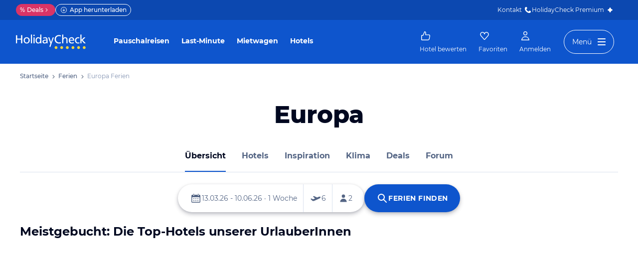

--- FILE ---
content_type: text/html; charset=utf-8
request_url: https://www.holidaycheck.ch/ferien/europa
body_size: 85124
content:
<!doctype html>
            <html lang="de" class="traffic ads-true">
                <head>
                    <base href="//www.holidaycheck.ch/" />
                    <meta charset="utf-8" />
                    <meta name="viewport" content="width=device-width,initial-scale=1" />
                    <title data-react-helmet="true">Europa Ferien 2026/2027 • Günstig buchen bei HolidayCheck</title> <meta data-react-helmet="true" name="description" content="Ferien Europa ☀ Buchen &amp; sparen ✔ echte Hotelbewertungen ✔ kostenlose Stornierung ✔ Preisvergleich mit Bestpreis-Garantie ✔ Jetzt Angebote entdecken!"/><meta data-react-helmet="true" name="robots" content="index, follow, max-snippet:-1, max-image-preview:large, max-video-preview:-1"/><meta data-react-helmet="true" property="og:title" content="Europa Ferien 2026/2027 • Günstig buchen bei HolidayCheck"/><meta data-react-helmet="true" property="og:type" content="website"/><meta data-react-helmet="true" property="og:url" content="https://www.holidaycheck.ch/ferien/europa"/><meta data-react-helmet="true" property="og:image" content="https://media-cdn.holidaycheck.com/c_fill,f_auto,g_auto,h_630,q_auto,w_1200/traffic-pages/destination-images-europa/deutschland/deutschland-sylt/strand-kampen-sylt-deutschland-484220440"/><meta data-react-helmet="true" property="og:image:width" content="1200"/><meta data-react-helmet="true" property="og:image:height" content="630"/><meta data-react-helmet="true" property="og:description" content="Ferien Europa ☀ Buchen &amp; sparen ✔ echte Hotelbewertungen ✔ kostenlose Stornierung ✔ Preisvergleich mit Bestpreis-Garantie ✔ Jetzt Angebote entdecken!"/><meta data-react-helmet="true" property="og:locale" content="de_CH"/><meta data-react-helmet="true" property="og:site_name" content="HolidayCheck"/><meta data-react-helmet="true" name="twitter:card" content="summary_large_image"/><meta data-react-helmet="true" name="twitter:site" content="@holidaycheck"/><meta data-react-helmet="true" name="twitter:creator" content="@holidaycheck"/><meta data-react-helmet="true" name="mobile-web-app-capable" content="yes"/><meta data-react-helmet="true" name="application-name" content="HolidayCheck"/><meta data-react-helmet="true" name="apple-mobile-web-app-capable" content="yes"/><meta data-react-helmet="true" name="apple-mobile-web-app-status-bar-style" content="black-translucent"/><meta data-react-helmet="true" name="apple-mobile-web-app-title" content="HolidayCheck"/>
                    <meta name="google-play-app" content="app-id=com.holidaycheck" />
                    <meta name="apple-itunes-app" content="app-id=431838682" />
                    <meta name="p:domain_verify" content="889f2b8906b4074f1de340bc78075826" />
                    <link rel="preconnect" href="https://media-cdn.holidaycheck.com" />
                    
            <script>
                (function() {
                    const hasUbtIdCookie = document.cookie.includes('_ubtid=');
                    if (hasUbtIdCookie) {
                        return;
                    }
                    for(var BUFFER,IDX=256,HEX=[];IDX--;)HEX[IDX]=(IDX+256).toString(16).substring(1);function createUuid(){var r,X=0,E="";if(!BUFFER||256<IDX+16){for(BUFFER=Array(X=256);X--;)BUFFER[X]=256*Math.random()|0;X=IDX=0}for(;X<16;X++)r=BUFFER[IDX+X],E+=6==X?HEX[15&r|64]:8==X?HEX[63&r|128]:HEX[r],1&X&&1<X&&X<11&&(E+="-");return IDX++,E}

                    document.cookie = "_ubtid=" + createUuid() + ";max-age=1800;path=/";
                    window.__PAGE_ID__ = createUuid();
                })();
            </script>
                    <script src="https://www.holidaycheck.ch/optimizely/js/1208440116.js"></script>
                    <script
                        async
                        src="https://www.holidaycheck.ch/components/hc-search/latest/bundle-v2.js?tenant=ce3"
                    ></script>
                    <link rel="manifest" href="/public/assets/dist/manifest.json" />

                    
    <link rel="apple-touch-icon" sizes="57x57" href="/public/assets/img/favicons/Icon-57.png" />
    <link rel="apple-touch-icon" sizes="72x72" href="/public/assets/img/favicons/Icon-72.png" />
    <link rel="apple-touch-icon" sizes="76x76" href="/public/assets/img/favicons/Icon-76.png" />
    <link rel="apple-touch-icon" sizes="114x114" href="/public/assets/img/favicons/Icon-114.png" />
    <link rel="apple-touch-icon" sizes="120x120" href="/public/assets/img/favicons/Icon-120.png" />
    <link rel="apple-touch-icon" sizes="144x144" href="/public/assets/img/favicons/Icon-144.png" />
    <link rel="apple-touch-icon" sizes="152x152" href="/public/assets/img/favicons/Icon-152.png" />
    <link rel="apple-touch-icon" sizes="180x180" href="/public/assets/img/favicons/Icon-180.png" />
    <link rel="apple-touch-icon" href="/public/assets/img/favicons/Icon-precomposed.png" />
    <link rel="icon" type="image/png" href="/public/assets/img/favicons/favicon.png" />
 <link data-react-helmet="true" rel="canonical" href="https://www.holidaycheck.ch/ferien/europa"/><link data-react-helmet="true" rel="alternate" hrefLang="x-default" href="https://www.holidaycheck.de/urlaub/europa"/><link data-react-helmet="true" rel="alternate" hrefLang="de" href="https://www.holidaycheck.de/urlaub/europa"/><link data-react-helmet="true" rel="alternate" hrefLang="de-DE" href="https://www.holidaycheck.de/urlaub/europa"/><link data-react-helmet="true" rel="alternate" hrefLang="de-AT" href="https://www.holidaycheck.at/urlaub/europa"/><link data-react-helmet="true" rel="alternate" hrefLang="de-CH" href="https://www.holidaycheck.ch/ferien/europa"/> <link data-chunk="contentful-page" rel="stylesheet" href="public/assets/dist/contentful-page-39bd02a55a45c5f275a8.css"> <style data-emotion="css-global animation-3pio8v">@-webkit-keyframes animation-3pio8v{100%{-webkit-mask-position:left;}}@keyframes animation-3pio8v{100%{-webkit-mask-position:left;}}</style><style data-emotion="css-global animation-17uwhc7">@-webkit-keyframes animation-17uwhc7{0%{-webkit-background-position:100%;background-position:100%;}100%{-webkit-background-position:-100%;background-position:-100%;}}@keyframes animation-17uwhc7{0%{-webkit-background-position:100%;background-position:100%;}100%{-webkit-background-position:-100%;background-position:-100%;}}</style><style data-emotion="css 1ierv17 ozy475 1w0p2b 1wm42mw 167r1bq 19a2p8f 1fzzp07 1vn5ac6 bkeay1 8lnudm c1h2nk 14zxu58 1s1ba7t k8n5v 1my3npy 19kdlaa 1sdcyiq pb4vfg 14w35lg 1hsf6r5 11pbq7i 1rgx4x6 cpwkm1 axw7ok 1qnucsh 19a8ub 1kn3nc5 134igwu pw0bat 1okocuj f4hpv ouxm4b a24icv 1l7cbdb 15mjcsz 8a8y3o 1csztjy nihrud 10mmtdu dop32e 10am4qh 8r1epk 1mkvf4a fxdlgg 1g2ve8 1l0d7ts ojvyd3 1iuwd5r m6r71l 1ebqsf9 1cmrf33 7mbnfv 1oabksv i27wax 1iq4apk 6jpp47 1l5ytbv 1sdyppy hf15we 1umyw41 atus3i tzryqz 1td6oxr 1l6rnth tg7r4z 6gqmrp 1c352pf 1ek31w8 jq32ge 5aai2k jx2631 1y0qjku 101j7a0 1ugjvvh 10wh3mp 1ukyd0 1s1uoir 15u5wgv ckxaqw 1apeh35 1ulyc4k 1xetv78 1tinbso 7c4mfy j05h6m 188l65d vd5ije 1n25498 8d1t0t xp9glv 1m1fjw8 tsensf 1xz7btu qaqmgr qn0fvj zt42sv tvyg00 ctem9u lajyjz wxaxpy 13u40j5 lt0vrg 12r3ft 1kh0i4r 5ytgw7 1hizpma 1ogqpn1 f324ih 1qxouvi qusbwk r1gza1 fjyvnk 1604vv7 15elfcj 1126z39 716f90 dezior 8uulm2 4s0fod 1h37qbe 1u70e40 1di3klg 71ujgm sohdiu 1dv3g8s 15n2j20 qzsji0 mtq487 g869yj 1hxndp9 14a5vt 17547ji 8gg3hi j8a5dy 1mm3qx2 494jnm cb9u62 qqvb3h 1b73ixx 1tt74gr 1vphle5 ntwri4 1nmlo22 nrcwhe 1tjxv8q 7x1y8p 1o92637 mbpryc 2juola 17zjv8m 46h4f9 18ty5us agax4b 9ioqpb 4yqrmh im1jzi 16iuxuw 193g179 972gk2 123av0b eqkuiy r0gkfn 97bn5y 4ho493 upp7ng 154juju zs8dk3 hey8jp 17otund 1gg1lnx 1jvjryd 1ey58k5 1ie1i88 n0nqst 1j67ecg lvsoqf 164wzbq 1br5osn 14nmcsh 1cazzwh uwujsf l9aggb 1y8h8ux u6rjq1 7qyp70 b6573e zjik7 1t9pz9x jufmh2 lahyds 14yxo6c 1aw8o8c 1icmj6z d9nekq 5nbzz0 1cr1iqf 1bmtwy1 y93j25 1gsy1qr m9di2h 1ah1l7s j38uur">.css-1ierv17{font-size:18px;line-height:1.15;font-weight:normal;color:#000820;}.css-ozy475{margin:0 auto;padding:0 20px;margin-bottom:0;}@media (min-width: 600px){.css-ozy475{padding:0 24px;}}@media (min-width: 1024px){.css-ozy475{padding:0 32px;}}@media (min-width: 1280px){.css-ozy475{padding:0 40px;width:1280px;}}@media (min-width: 1450px){.css-ozy475{margin-left:calc(100vw - 1480px);}}@media (min-width: 1528px){.css-ozy475{margin-left:calc(100vw - 1560px);}}@media (min-width: 1570px){.css-ozy475{margin-left:calc(100vw - 1600px);}}@media (min-width: 1635px){.css-ozy475{margin-left:calc(100vw - 1660px);}}@media (min-width: 1900px){.css-ozy475{margin-left:auto;}}.css-1w0p2b{display:-webkit-box;display:-webkit-flex;display:-ms-flexbox;display:flex;list-style:none;margin:0;overflow:auto;padding:0;scrollbar-width:none;}.css-1w0p2b::-webkit-scrollbar{display:none;}.css-1wm42mw{-webkit-align-items:center;-webkit-box-align:center;-ms-flex-align:center;align-items:center;display:-webkit-box;display:-webkit-flex;display:-ms-flexbox;display:flex;-webkit-flex-shrink:0;-ms-flex-negative:0;flex-shrink:0;padding:16px 0;}.css-1wm42mw:not(:last-child)::after{background:url("data:image/svg+xml;charset=utf-8,%3Csvg xmlns=%27http://www.w3.org/2000/svg%27 width=%2724%27 height=%2724%27 fill=%27%233b4b66%27%3E%3Cpath fill-rule=%27evenodd%27 d=%27M9.293 5.293a1 1 0 0 1 1.414 0l6 6a1 1 0 0 1 0 1.414l-6 6a1 1 0 0 1-1.414-1.414L14.586 12 9.293 6.707a1 1 0 0 1 0-1.414Z%27 clip-rule=%27evenodd%27/%3E%3C/svg%3E");-webkit-background-position:center;background-position:center;-webkit-background-size:12px;background-size:12px;background-repeat:no-repeat;display:block;content:"";margin:0 4px;height:12px;width:12px;}.css-167r1bq{font-family:Montserrat,DejaVu Sans,Verdana,sans-serif,"Open Sans",sans-serif;font-size:12px;line-height:1.5;font-weight:normal;font-weight:500;background:none;border-bottom:1px solid transparent;color:#556685;cursor:pointer;display:inline-block;-webkit-text-decoration:none;text-decoration:none;}.css-167r1bq:visited{color:#556685;}.css-167r1bq:hover{color:#556685;border-color:#556685;}.css-167r1bq:active{color:#556685;}.css-167r1bq:focus{border-color:#556685;border-radius:1px;color:#556685;outline:2px solid #556685;outline-offset:4px;}.css-19a2p8f{font-family:Montserrat,DejaVu Sans,Verdana,sans-serif,"Open Sans",sans-serif;font-size:12px;line-height:1.5;font-weight:normal;color:#8494B2;-webkit-flex-shrink:0;-ms-flex-negative:0;flex-shrink:0;padding:16px 0;}.css-1fzzp07{margin-bottom:0;margin-top:12px;padding-left:0;padding-right:0;text-align:center;font-family:Montserrat,DejaVu Sans,Verdana,sans-serif;font-weight:800;line-height:1.22;font-size:32px;-webkit-hyphens:none;-moz-hyphens:none;-ms-hyphens:none;hyphens:none;}@media screen and (min-width: 600px){.css-1fzzp07{margin-top:20px;margin-bottom:24px;}}@media screen and (min-width: 1024px){.css-1fzzp07{margin-top:24px;padding-left:16px;padding-right:16px;}}.enunwry0 .css-1fzzp07{color:inherit;}@media screen and (min-width: 600px){.css-1fzzp07{font-size:40px;}}@media screen and (min-width: 1024px){.css-1fzzp07{font-size:48px;line-height:1.15;}}.css-1vn5ac6{border-bottom-width:1px;border-bottom-style:solid;border-bottom-color:#D9E1EE;height:64px;overflow:hidden;}.css-bkeay1{overflow-x:auto;height:128px;display:-webkit-box;display:-webkit-flex;display:-ms-flexbox;display:flex;-webkit-box-pack:left;-ms-flex-pack:left;-webkit-justify-content:left;justify-content:left;}@media screen and (min-width: 600px){.css-bkeay1{-webkit-box-pack:center;-ms-flex-pack:center;-webkit-justify-content:center;justify-content:center;}}.css-8lnudm{padding-left:12px;padding-right:12px;height:64px;max-width:100%;display:-webkit-box;display:-webkit-flex;display:-ms-flexbox;display:flex;-webkit-box-flex-wrap:nowrap;-webkit-flex-wrap:nowrap;-ms-flex-wrap:nowrap;flex-wrap:nowrap;-webkit-align-items:center;-webkit-box-align:center;-ms-flex-align:center;align-items:center;-webkit-flex-direction:row;-ms-flex-direction:row;flex-direction:row;}@media screen and (min-width: 600px){.css-8lnudm{padding-left:20px;padding-right:20px;}}.css-c1h2nk{width:100%;}.css-14zxu58{display:-webkit-box;display:-webkit-flex;display:-ms-flexbox;display:flex;}.css-1s1ba7t{border-bottom-width:3px;border-bottom-style:solid;border-bottom-color:#0E55CD;color:#000820;height:64px;display:-webkit-box;display:-webkit-flex;display:-ms-flexbox;display:flex;-webkit-align-items:center;-webkit-box-align:center;-ms-flex-align:center;align-items:center;}.css-k8n5v{font-family:Montserrat,DejaVu Sans,Verdana,sans-serif;line-height:1.5;font-weight:normal;font-size:16px;font-weight:bold;white-space:nowrap;}.enunwry0 .css-k8n5v{color:inherit;}.css-1my3npy{margin-left:32px;width:100%;}.css-19kdlaa{border-bottom-width:3px;border-bottom-style:solid;border-bottom-color:transparent;color:#000820;height:64px;display:-webkit-box;display:-webkit-flex;display:-ms-flexbox;display:flex;-webkit-align-items:center;-webkit-box-align:center;-ms-flex-align:center;align-items:center;}.css-1sdcyiq{background:none;border:none;cursor:pointer;-webkit-text-decoration:none;text-decoration:none;-webkit-tap-highlight-color:rgba(0, 0, 0, 0);color:#556685;}.css-1sdcyiq:hover{color:#000820;}.css-1sdcyiq:focus,.css-1sdcyiq:active{outline:none;}.css-pb4vfg{margin-top:24px;margin-bottom:24px;}@media screen and (min-width: 320px){.css-pb4vfg{min-height:88px;}}@media screen and (min-width: 1024px){.css-pb4vfg{min-height:56px;}}.css-14w35lg{display:-webkit-box;display:-webkit-flex;display:-ms-flexbox;display:flex;-webkit-flex-direction:column;-ms-flex-direction:column;flex-direction:column;gap:12px;margin-block:24px;-webkit-align-items:center;-webkit-box-align:center;-ms-flex-align:center;align-items:center;-webkit-box-pack:center;-ms-flex-pack:center;-webkit-justify-content:center;justify-content:center;}@media (min-width: 600px){.css-14w35lg{display:none;}}.css-1hsf6r5{-webkit-text-decoration:none;text-decoration:none;display:-webkit-box;display:-webkit-flex;display:-ms-flexbox;display:flex;-webkit-flex-direction:row;-ms-flex-direction:row;flex-direction:row;-webkit-align-items:center;-webkit-box-align:center;-ms-flex-align:center;align-items:center;-webkit-box-pack:justify;-webkit-justify-content:space-between;justify-content:space-between;border-radius:4px;box-shadow:0px 1px 4px 0px rgba(0, 8, 32, 0.20);padding-right:8px;padding-left:16px;min-height:58px;max-width:394px;width:100%;}.css-1hsf6r5:hover,.css-1hsf6r5:focus{-webkit-text-decoration:none;text-decoration:none;outline:none;box-shadow:0px 1px 4px 0px rgba(0, 8, 32, 0.10),0px 4px 8px 0px rgba(0, 8, 32, 0.24);}.css-11pbq7i{display:-webkit-box;display:-webkit-flex;display:-ms-flexbox;display:flex;-webkit-flex:1;-ms-flex:1;flex:1;-webkit-align-items:center;-webkit-box-align:center;-ms-flex-align:center;align-items:center;gap:8px;}.css-1rgx4x6{color:#000820;}.css-cpwkm1{margin:0;font-family:Montserrat,DejaVu Sans,Verdana,sans-serif,"Open Sans",sans-serif;font-size:14px;line-height:1.5;font-weight:bold;color:#000820;}.css-axw7ok{display:-webkit-box;display:-webkit-flex;display:-ms-flexbox;display:flex;-webkit-align-items:center;-webkit-box-align:center;-ms-flex-align:center;align-items:center;gap:8px;}.css-1qnucsh{display:-webkit-box;display:-webkit-flex;display:-ms-flexbox;display:flex;-webkit-flex-direction:column;-ms-flex-direction:column;flex-direction:column;-webkit-filter:blur(4px);filter:blur(4px);}.css-19a8ub{color:#0E55CD;text-align:right;font-family:Montserrat,DejaVu Sans,Verdana,sans-serif;line-height:1.5;font-weight:normal;font-size:14px;font-weight:bold;-webkit-mask:linear-gradient(-60deg,#000 30%,#0005,#000 70%) right/300% 100%;-webkit-animation:animation-3pio8v 1.5s infinite;animation:animation-3pio8v 1.5s infinite;}.enunwry0 .css-19a8ub{color:inherit;}.css-1kn3nc5{color:#0E55CD;font-family:Montserrat,DejaVu Sans,Verdana,sans-serif;line-height:1.5;font-weight:normal;font-size:14px;font-weight:bold;}.enunwry0 .css-1kn3nc5{color:inherit;}@media screen and (min-width: 1024px){.css-1kn3nc5{font-size:16px;}}.css-134igwu{position:relative;overflow:hidden;}.css-134igwu::before{content:" ";position:absolute;top:0;left:0;right:0;bottom:0;z-index:1;-webkit-animation:animation-17uwhc7 2s linear infinite;animation:animation-17uwhc7 2s linear infinite;-webkit-background-size:200%;background-size:200%;background-image:linear-gradient(to left, #ffffffb3 0%, #ffffff80 10%, #ffffffb3 35%,  #ffffffb3 100%);}.css-pw0bat{border-radius:0;background-color:#9DB2D6;height:30px;margin-bottom:16px;width:100%;}@media (min-width: 1024px){.css-pw0bat{width:70%;}}.css-1okocuj{display:-webkit-box;display:-webkit-flex;display:-ms-flexbox;display:flex;gap:12px;padding-bottom:2em;}@media (min-width: 1024px){.css-1okocuj{gap:16px;}}.css-f4hpv{display:-webkit-box;display:-webkit-flex;display:-ms-flexbox;display:flex;-webkit-flex-direction:column;-ms-flex-direction:column;flex-direction:column;-webkit-flex-shrink:0;-ms-flex-negative:0;flex-shrink:0;width:310px;}@media (min-width: 600px){.css-f4hpv{width:256px;}}@media (min-width: 1024px){.css-f4hpv{width:309px;}}@media (min-width: 1280px){.css-f4hpv{width:389px;}}.css-ouxm4b{border-radius:0;background-color:#9DB2D6;border-radius:4.0px;height:179px;margin-bottom:8px;width:100%;}@media (min-width: 600px){.css-ouxm4b{height:173px;}}@media (min-width: 1024px){.css-ouxm4b{height:205px;}}@media (min-width: 1280px){.css-ouxm4b{height:258px;}}.css-a24icv{border-radius:0;background-color:#9DB2D6;height:16px;width:170px;margin-bottom:2px;}.css-1l7cbdb{-webkit-align-items:end;-webkit-box-align:end;-ms-flex-align:end;align-items:end;display:-webkit-box;display:-webkit-flex;display:-ms-flexbox;display:flex;gap:6px;height:16px;margin-bottom:8px;}.css-15mjcsz{border-radius:10000em;background-color:#9DB2D6;height:12px;width:12px;}.css-8a8y3o{border-radius:0;background-color:#9DB2D6;width:200px;height:12px;margin-bottom:4px;}.css-1csztjy{border-radius:4px;background-color:#9DB2D6;height:26px;width:130px;margin-bottom:6px;}.css-nihrud{display:-webkit-box;display:-webkit-flex;display:-ms-flexbox;display:flex;-webkit-box-pack:justify;-webkit-justify-content:space-between;justify-content:space-between;-webkit-align-items:end;-webkit-box-align:end;-ms-flex-align:end;align-items:end;}.css-10mmtdu{display:-webkit-box;display:-webkit-flex;display:-ms-flexbox;display:flex;-webkit-flex-direction:column;-ms-flex-direction:column;flex-direction:column;-webkit-align-items:start;-webkit-box-align:start;-ms-flex-align:start;align-items:start;}.css-dop32e{border-radius:0;background-color:#9DB2D6;height:12px;width:30px;margin-bottom:4px;}.css-10am4qh{border-radius:0;background-color:#9DB2D6;height:12px;width:60px;margin-bottom:4px;}.css-8r1epk{border-radius:0;background-color:#9DB2D6;height:12px;width:80px;margin-bottom:4px;}.css-1mkvf4a{display:-webkit-box;display:-webkit-flex;display:-ms-flexbox;display:flex;-webkit-flex-direction:column;-ms-flex-direction:column;flex-direction:column;-webkit-align-items:end;-webkit-box-align:end;-ms-flex-align:end;align-items:end;}.css-fxdlgg{border-radius:0;background-color:#9DB2D6;height:20px;width:127px;margin-bottom:4px;}.css-1g2ve8{border-radius:0;background-color:#9DB2D6;height:24px;width:100px;margin-bottom:4px;}.css-1l0d7ts{border-radius:0;background-color:#9DB2D6;height:18px;width:90px;margin-bottom:4px;}.css-ojvyd3{margin:0 auto;padding:0 20px;margin-bottom:40px;}@media (min-width: 600px){.css-ojvyd3{padding:0 24px;}}@media (min-width: 1024px){.css-ojvyd3{padding:0 32px;}}@media (min-width: 1280px){.css-ojvyd3{padding:0 40px;width:1280px;}}@media (min-width: 1450px){.css-ojvyd3{margin-left:calc(100vw - 1480px);}}@media (min-width: 1528px){.css-ojvyd3{margin-left:calc(100vw - 1560px);}}@media (min-width: 1570px){.css-ojvyd3{margin-left:calc(100vw - 1600px);}}@media (min-width: 1635px){.css-ojvyd3{margin-left:calc(100vw - 1660px);}}@media (min-width: 1900px){.css-ojvyd3{margin-left:auto;}}.css-1iuwd5r{display:-webkit-box;display:-webkit-flex;display:-ms-flexbox;display:flex;-webkit-flex-direction:column;-ms-flex-direction:column;flex-direction:column;-webkit-align-items:center;-webkit-box-align:center;-ms-flex-align:center;align-items:center;}.css-m6r71l{max-width:100%;}@media screen and (min-width: 320px){.css-m6r71l{min-height:210px;}}@media screen and (min-width: 1024px){.css-m6r71l{max-width:960px;min-height:540px;}}@media screen and (min-width: 1280px){.css-m6r71l{max-width:996px;min-height:560px;}}.css-1ebqsf9{border-radius:unset;overflow:hidden;height:100%;display:-webkit-box;display:-webkit-flex;display:-ms-flexbox;display:flex;-webkit-flex-direction:column;-ms-flex-direction:column;flex-direction:column;-webkit-backface-visibility:hidden;backface-visibility:hidden;-webkit-transform:translate3d(0, 0, 0);-moz-transform:translate3d(0, 0, 0);-ms-transform:translate3d(0, 0, 0);transform:translate3d(0, 0, 0);}@media screen and (min-width: 1024px){.css-1ebqsf9{border-radius:4.0px;}}.css-1cmrf33{overflow:hidden;position:relative;display:-webkit-box;display:-webkit-flex;display:-ms-flexbox;display:flex;-webkit-align-items:center;-webkit-box-align:center;-ms-flex-align:center;align-items:center;}.css-1cmrf33::after{background:linear-gradient(180deg, rgba(0, 8, 32, 0) 0%, rgba(0, 8, 32, 0.5) 100%);bottom:0;width:100%;content:'';position:absolute;height:56px;}.css-7mbnfv{padding:0;margin:0;background:none;display:-webkit-inline-box;display:-webkit-inline-flex;display:-ms-inline-flexbox;display:inline-flex;cursor:pointer;border-width:0;border-style:solid;-webkit-align-items:center;-webkit-box-align:center;-ms-flex-align:center;align-items:center;-webkit-box-pack:center;-ms-flex-pack:center;-webkit-justify-content:center;justify-content:center;font-weight:bold;-webkit-tap-highlight-color:rgba(0, 0, 0, 0);display:none;z-index:1;position:absolute;right:16px;}.css-7mbnfv:focus,.css-7mbnfv:active{outline:none;}@media screen and (min-width: 600px){.css-7mbnfv{display:block;}}.css-1oabksv{will-change:transform,opacity;-webkit-transition:-webkit-transform 0.2s ease-in-out 0s,opacity 0.4s ease-out;transition:transform 0.2s ease-in-out 0s,opacity 0.4s ease-out;}.css-1oabksv:hover{-webkit-transform:translateX(4px);-moz-transform:translateX(4px);-ms-transform:translateX(4px);transform:translateX(4px);}.css-1oabksv svg{-webkit-filter:drop-shadow(0px 1px 4px rgba(0, 8, 32, 0.4));filter:drop-shadow(0px 1px 4px rgba(0, 8, 32, 0.4));}.css-i27wax{-webkit-flex:none;-ms-flex:none;flex:none;display:block;width:64px;height:64px;color:#FFFFFF;}.css-1iq4apk{padding:0;margin:0;background:none;display:-webkit-inline-box;display:-webkit-inline-flex;display:-ms-inline-flexbox;display:inline-flex;cursor:pointer;border-width:0;border-style:solid;-webkit-align-items:center;-webkit-box-align:center;-ms-flex-align:center;align-items:center;-webkit-box-pack:center;-ms-flex-pack:center;-webkit-justify-content:center;justify-content:center;font-weight:bold;-webkit-tap-highlight-color:rgba(0, 0, 0, 0);display:none;z-index:1;position:absolute;left:16px;}.css-1iq4apk:focus,.css-1iq4apk:active{outline:none;}@media screen and (min-width: 600px){.css-1iq4apk{display:block;}}.css-6jpp47{will-change:transform,opacity;-webkit-transition:-webkit-transform 0.2s ease-in-out 0s,opacity 0.4s ease-out;transition:transform 0.2s ease-in-out 0s,opacity 0.4s ease-out;}.css-6jpp47:hover{-webkit-transform:translateX(-4px);-moz-transform:translateX(-4px);-ms-transform:translateX(-4px);transform:translateX(-4px);}.css-6jpp47 svg{-webkit-filter:drop-shadow(0px 1px 4px rgba(0, 8, 32, 0.4));filter:drop-shadow(0px 1px 4px rgba(0, 8, 32, 0.4));}.css-1l5ytbv{position:absolute;bottom:12px;left:0;right:0;z-index:1;display:-webkit-box;display:-webkit-flex;display:-ms-flexbox;display:flex;-webkit-box-pack:center;-ms-flex-pack:center;-webkit-justify-content:center;justify-content:center;-webkit-align-items:center;-webkit-box-align:center;-ms-flex-align:center;align-items:center;}.css-1sdyppy{background-color:#FFFFFF;margin-left:3px;margin-right:3px;height:6px;width:6px;will-change:opacity;opacity:0.5;-webkit-transition:opacity 0.4s ease-in-out 0s;transition:opacity 0.4s ease-in-out 0s;border-radius:10000.0em;}.css-1sdyppy.active{opacity:1;width:8px;height:8px;}.css-hf15we{overflow:hidden;}.css-1umyw41{overflow:hidden;position:relative;display:-webkit-box;display:-webkit-flex;display:-ms-flexbox;display:flex;-webkit-flex-direction:row;-ms-flex-direction:row;flex-direction:row;-webkit-box-flex-wrap:nowrap;-webkit-flex-wrap:nowrap;-ms-flex-wrap:nowrap;flex-wrap:nowrap;}.css-atus3i{padding-left:20px;padding-right:20px;margin-top:8px;max-width:100%;width:100%;bottom:0;}@media screen and (min-width: 320px){.css-atus3i{padding-left:24px;padding-right:24px;}}@media screen and (min-width: 600px){.css-atus3i{padding-left:0;padding-right:0;}}@media screen and (min-width: 1024px){.css-atus3i{max-width:632px;}}@media screen and (min-width: 1280px){.css-atus3i{max-width:792px;}}.css-tzryqz{color:#3B4B66;opacity:1;font-family:Montserrat,DejaVu Sans,Verdana,sans-serif;line-height:1.5;font-weight:normal;font-size:12px;}.enunwry0 .css-tzryqz{color:inherit;}.css-1td6oxr{margin:0 auto;padding:0 20px;margin-bottom:64px;}@media (min-width: 600px){.css-1td6oxr{padding:0 24px;}}@media (min-width: 1024px){.css-1td6oxr{padding:0 32px;}}@media (min-width: 1280px){.css-1td6oxr{padding:0 40px;width:1280px;}}@media (min-width: 1450px){.css-1td6oxr{margin-left:calc(100vw - 1480px);}}@media (min-width: 1528px){.css-1td6oxr{margin-left:calc(100vw - 1560px);}}@media (min-width: 1570px){.css-1td6oxr{margin-left:calc(100vw - 1600px);}}@media (min-width: 1635px){.css-1td6oxr{margin-left:calc(100vw - 1660px);}}@media (min-width: 1900px){.css-1td6oxr{margin-left:auto;}}@media (min-width: 1280px){.css-1td6oxr{margin-bottom:80px;}}.css-1l6rnth{margin-left:auto;margin-right:auto;max-width:100%;display:-webkit-box;display:-webkit-flex;display:-ms-flexbox;display:flex;-webkit-box-flex-wrap:wrap;-webkit-flex-wrap:wrap;-ms-flex-wrap:wrap;flex-wrap:wrap;-webkit-align-items:center;-webkit-box-align:center;-ms-flex-align:center;align-items:center;-webkit-flex-direction:column;-ms-flex-direction:column;flex-direction:column;}@media screen and (min-width: 1024px){.css-1l6rnth{max-width:632px;}}@media screen and (min-width: 1280px){.css-1l6rnth{max-width:792px;}}.css-tg7r4z{text-align:center;font-family:Montserrat,DejaVu Sans,Verdana,sans-serif;font-weight:800;line-height:1.22;font-size:20px;font-weight:bold;-webkit-hyphens:auto;-moz-hyphens:auto;-ms-hyphens:auto;hyphens:auto;}.enunwry0 .css-tg7r4z{color:inherit;}@media screen and (min-width: 320px){.css-tg7r4z{font-size:20px;font-weight:bold;}}@media screen and (min-width: 600px){.css-tg7r4z{font-size:24px;font-weight:bold;}}@media screen and (min-width: 1024px){.css-tg7r4z{font-size:32px;font-weight:bold;}}.css-6gqmrp{margin-top:32px;width:100%;}.css-1c352pf{display:-webkit-box;display:-webkit-flex;display:-ms-flexbox;display:flex;-webkit-flex-direction:column;-ms-flex-direction:column;flex-direction:column;}.css-1ek31w8{overflow:hidden;position:relative;margin-bottom:12px;-webkit-transition:max-height 0.5s ease-in-out;transition:max-height 0.5s ease-in-out;max-height:216px;}.css-1ek31w8::after{content:"";background:linear-gradient(180deg, rgba(255, 255, 255, 0) 0%, rgba(255, 255, 255, 1) 100%);position:absolute;bottom:0;left:0;right:0;height:56px;}.css-jq32ge ul{padding-left:20px;margin-top:20px;margin-bottom:0;}.css-jq32ge ol{padding-left:20px;margin-bottom:0;}.css-jq32ge p:first-of-type{margin-top:0;}.css-jq32ge p{font-size:16px;margin-top:16px;}@media (min-width: 600px){.css-jq32ge p{font-size:18px;}}.css-jq32ge li:last-of-type>p{margin-bottom:0;}.css-jq32ge li{font-family:PT Sans,DejaVu Sans,Verdana,sans-serif;font-size:16px;margin-bottom:8px;line-height:1.5;}@media (min-width: 600px){.css-jq32ge li{font-size:18px;}}.css-jq32ge>div>p:last-of-type{margin-bottom:0;}.css-jq32ge a{-webkit-text-decoration:none;text-decoration:none;color:#0E55CD;}.css-jq32ge a:hover{color:#09337B;}.css-jq32ge strong{font-weight:bold;}.css-jq32ge>h3{margin-top:20px!important;}.css-jq32ge h2{font-family:Montserrat,DejaVu Sans,Verdana,sans-serif;font-size:20px;line-height:24px;margin-bottom:16px;}@media (min-width: 320px){.css-jq32ge h2{margin-top:64px;}}@media (min-width: 600px){.css-jq32ge h2{margin-top:64px;}}@media (min-width: 1024px){.css-jq32ge h2{margin-top:80px;}}@media (min-width: 1280px){.css-jq32ge h2{margin-top:80px;}}@media (min-width: 320px){.css-jq32ge h3{font-size:16px;margin-top:40px;margin-bottom:16px;line-height:24px;}}@media (min-width: 600px){.css-jq32ge h3{font-size:20px;margin-top:40px;margin-bottom:20px;line-height:24px;}}@media (min-width: 1024px){.css-jq32ge h3{font-size:20px;margin-top:56px;margin-bottom:20px;line-height:24px;}}@media (min-width: 1280px){.css-jq32ge h3{font-size:20px;margin-top:56px;margin-bottom:20px;line-height:24px;}}.css-jq32ge h2+h3{margin-top:0;}.css-jq32ge table{border-collapse:collapse;border-spacing:0;width:100%;}@media (max-width: 600px){.css-jq32ge table{display:block;overflow-x:scroll;}}.css-jq32ge table tbody{vertical-align:baseline;-webkit-hyphens:auto;-moz-hyphens:auto;-ms-hyphens:auto;hyphens:auto;}.css-jq32ge td:not([align]),.css-jq32ge th:not([align]){text-align:inherit;}.css-jq32ge table tr:nth-of-type(even){background-color:#F6F8FC;}.css-jq32ge table td,.css-jq32ge table th{padding:0.5em 0.75em;}@media (max-width: 600px){.css-jq32ge table td,.css-jq32ge table th{min-width:120px;}}.css-5aai2k{color:#000820;line-height:1.5;font-family:PT Sans,DejaVu Sans,Verdana,sans-serif;font-weight:normal;font-size:16px;}.enunwry0 .css-5aai2k{color:inherit;}.css-jx2631{padding:0;margin:0;background:none;display:-webkit-inline-box;display:-webkit-inline-flex;display:-ms-inline-flexbox;display:inline-flex;cursor:pointer;border-width:0;border-style:solid;-webkit-align-items:center;-webkit-box-align:center;-ms-flex-align:center;align-items:center;-webkit-box-pack:center;-ms-flex-pack:center;-webkit-justify-content:center;justify-content:center;font-weight:bold;-webkit-tap-highlight-color:rgba(0, 0, 0, 0);width:s;height:s;border-radius:10000.0em;border-width:1px!important;border-style:solid!important;-webkit-text-decoration:none;text-decoration:none;color:#0E55CD!important;border-color:transparent;padding-left:20px;padding-right:20px;padding-top:8px;padding-bottom:8px;padding:0;z-index:2;}.css-jx2631:focus,.css-jx2631:active{outline:none;}.css-jx2631:focus{outline-style:solid!important;outline-width:2px!important;outline-offset:3px!important;outline-color:#09337B!important;}.css-jx2631:focus:not(:focus-visible){outline-style:none!important;}.css-jx2631:hover,.css-jx2631:focus{color:#09337B!important;}.css-1y0qjku{font-family:Montserrat,DejaVu Sans,Verdana,sans-serif;line-height:1.5;font-weight:normal;font-size:14px;font-weight:bold;letter-spacing:0.4px;}.enunwry0 .css-1y0qjku{color:inherit;}.css-101j7a0{margin-right:-8px;}.css-1ugjvvh{-webkit-flex:none;-ms-flex:none;flex:none;display:block;width:20px;height:20px;}.css-10wh3mp{margin:0;font-family:Montserrat,DejaVu Sans,Verdana,sans-serif,"Open Sans",sans-serif;color:#000820;font-size:40px;line-height:1.22;font-weight:800;margin-bottom:16px;font-weight:bold;font-size:20px;text-align:center;}@media (min-width: 600px){.css-10wh3mp{font-size:24px;margin-bottom:32px;}}.css-1ukyd0{display:-ms-grid;display:grid;-webkit-box-pack:center;-ms-flex-pack:center;-webkit-justify-content:center;justify-content:center;-webkit-align-items:center;-webkit-box-align:center;-ms-flex-align:center;align-items:center;gap:8px;}@media (min-width: 1024px){.css-1ukyd0{margin:0 auto;gap:24px;width:-webkit-fit-content;width:-moz-fit-content;width:fit-content;-ms-grid-columns:repeat(3, minmax(0, 1fr));grid-template-columns:repeat(3, minmax(0, 1fr));}}.css-1s1uoir{background:none;border:none;cursor:pointer;-webkit-text-decoration:none;text-decoration:none;-webkit-tap-highlight-color:rgba(0, 0, 0, 0);color:#000820;}.css-1s1uoir:hover{color:#09337B;}.css-1s1uoir:focus,.css-1s1uoir:active{outline:none;}@media (min-width: 1024px){.css-1s1uoir{max-width:300px;height:100%;}}.css-15u5wgv{position:relative;background:#FFFFFF;}@media (min-width: 1024px){.css-15u5wgv:before{content:'';position:absolute;top:50%;bottom:1px;left:10px;right:10px;box-shadow:0 5px 15px 0 rgba(0, 8, 32, .4);border-radius:100px/10px;opacity:0;-webkit-transition:opacity 0.4s ease-out;transition:opacity 0.4s ease-out;z-index:-1;}.css-15u5wgv:hover:before{opacity:1;}}@media (min-width: 1024px){.css-15u5wgv{height:100%;}}.css-ckxaqw{border-radius:4.0px;padding-top:20px;padding-bottom:20px;padding-left:20px;padding-right:8px;box-shadow:0px 1px 4px rgba(0, 8, 32, 0.2);}@media (min-width: 1024px){.css-ckxaqw{height:100%;}}.css-1apeh35{display:-webkit-box;display:-webkit-flex;display:-ms-flexbox;display:flex;-webkit-align-items:center;-webkit-box-align:center;-ms-flex-align:center;align-items:center;-webkit-box-pack:justify;-webkit-justify-content:space-between;justify-content:space-between;}@media (min-width: 1024px){.css-1apeh35{height:100%;}}.css-1ulyc4k{margin-right:8px;display:-webkit-box;display:-webkit-flex;display:-ms-flexbox;display:flex;-webkit-align-items:center;-webkit-box-align:center;-ms-flex-align:center;align-items:center;}@media (min-width: 1024px){.css-1ulyc4k{height:100%;}}.css-1xetv78{margin-right:20px;}.css-1tinbso{border-radius:50%;background:#B1E8E3;width:56px;height:56px;position:relative;display:-webkit-box;display:-webkit-flex;display:-ms-flexbox;display:flex;-webkit-align-items:center;-webkit-box-align:center;-ms-flex-align:center;align-items:center;-webkit-box-pack:center;-ms-flex-pack:center;-webkit-justify-content:center;justify-content:center;}.css-7c4mfy{z-index:2;width:44px;}.css-j05h6m{position:absolute;top:5px;left:4px;}.css-188l65d{color:#000820;font-family:Montserrat,DejaVu Sans,Verdana,sans-serif;line-height:1.5;font-weight:normal;font-size:16px;font-weight:bold;}.enunwry0 .css-188l65d{color:inherit;}@media (min-width: 1024px){.css-188l65d{display:-webkit-box;-webkit-line-clamp:2;-webkit-box-orient:vertical;overflow:hidden;}}.css-vd5ije{color:#000820;font-family:Montserrat,DejaVu Sans,Verdana,sans-serif;line-height:1.5;font-weight:normal;font-size:12px;}.enunwry0 .css-vd5ije{color:inherit;}.css-1n25498{-webkit-flex:none;-ms-flex:none;flex:none;display:block;width:24px;height:24px;color:#000820;}.css-8d1t0t{border-radius:50%;background:#D6EAF6;width:56px;height:56px;position:relative;display:-webkit-box;display:-webkit-flex;display:-ms-flexbox;display:flex;-webkit-align-items:center;-webkit-box-align:center;-ms-flex-align:center;align-items:center;-webkit-box-pack:center;-ms-flex-pack:center;-webkit-justify-content:center;justify-content:center;}.css-xp9glv{top:-10px;position:absolute;}.css-1m1fjw8{border-radius:50%;background:#FFF0B8;width:56px;height:56px;position:relative;display:-webkit-box;display:-webkit-flex;display:-ms-flexbox;display:flex;-webkit-align-items:center;-webkit-box-align:center;-ms-flex-align:center;align-items:center;-webkit-box-pack:center;-ms-flex-pack:center;-webkit-justify-content:center;justify-content:center;}.css-tsensf{position:absolute;top:8px;border:2px solid #EAEAEA;}.css-1xz7btu{margin-top:0;}@media screen and (min-width: 1280px){.css-1xz7btu{margin-top:16px;}}.css-qaqmgr{margin-bottom:16px;text-align:left;font-family:Montserrat,DejaVu Sans,Verdana,sans-serif;font-weight:800;line-height:1.22;font-size:20px;font-weight:bold;}@media screen and (min-width: 600px){.css-qaqmgr{margin-bottom:32px;}}@media screen and (min-width: 600px){.css-qaqmgr{text-align:center;}}.enunwry0 .css-qaqmgr{color:inherit;}@media screen and (min-width: 320px){.css-qaqmgr{font-size:20px;font-weight:bold;}}@media screen and (min-width: 600px){.css-qaqmgr{font-size:24px;font-weight:bold;}}@media screen and (min-width: 1024px){.css-qaqmgr{font-size:32px;font-weight:bold;}}.css-qn0fvj{margin-top:-24px;margin-bottom:-16px;margin-left:-8px;margin-right:-8px;display:-webkit-box;display:-webkit-flex;display:-ms-flexbox;display:flex;-webkit-box-flex-wrap:wrap;-webkit-flex-wrap:wrap;-ms-flex-wrap:wrap;flex-wrap:wrap;}@media screen and (min-width: 1024px){.css-qn0fvj{margin-top:-32px;margin-bottom:-24px;margin-left:-12px;margin-right:-12px;}}.css-zt42sv{width:100%;margin-top:24px;padding:0 8px;}@media (min-width: 600px){.css-zt42sv{width:50%;}}@media (min-width: 1024px){.css-zt42sv{margin-top:32px;padding:0 12px;}}.css-tvyg00{background:none;border:none;cursor:pointer;-webkit-text-decoration:none;text-decoration:none;-webkit-tap-highlight-color:rgba(0, 0, 0, 0);color:#0E55CD;}.css-tvyg00:hover{color:#09337B;}.css-tvyg00:focus,.css-tvyg00:active{outline:none;}.css-ctem9u{border-radius:4.0px;box-shadow:0px 1px 4px rgba(0, 8, 32, 0.2);height:100%;}.css-wxaxpy{display:block;position:relative;z-index:0;}@media screen and (min-width: 1024px){.css-wxaxpy:before{content:'';position:absolute;top:50%;bottom:1px;left:10px;right:10px;box-shadow:0 5px 15px rgba(0, 8, 32, 0.4);border-radius:100px/10px;opacity:0;will-change:opacity;-webkit-transition:opacity 0.4s ease-out;transition:opacity 0.4s ease-out;z-index:-1;}.css-wxaxpy:hover:before{opacity:1;}}.css-13u40j5{border-radius:4.0px;background-color:#FFFFFF;z-index:0;}.css-lt0vrg{height:100%;overflow:hidden;display:-webkit-box;display:-webkit-flex;display:-ms-flexbox;display:flex;-webkit-flex-direction:column;-ms-flex-direction:column;flex-direction:column;-webkit-backface-visibility:hidden;backface-visibility:hidden;-webkit-transform:translate3d(0, 0, 0);-moz-transform:translate3d(0, 0, 0);-ms-transform:translate3d(0, 0, 0);transform:translate3d(0, 0, 0);border-radius:4.0px;}@media (pointer: fine){.css-12r3ft img{will-change:transform;-webkit-transition:-webkit-transform 0.4s ease-out;transition:transform 0.4s ease-out;}.css-12r3ft:hover img{-webkit-transform:scale(1.05);-moz-transform:scale(1.05);-ms-transform:scale(1.05);transform:scale(1.05);}}.css-1kh0i4r{padding-bottom:56.25%;width:100%;overflow:hidden;position:relative;}.css-5ytgw7{display:-webkit-box;display:-webkit-flex;display:-ms-flexbox;display:flex;position:absolute;top:0;left:0;right:0;bottom:0;}.css-1hizpma{background:linear-gradient(180deg, rgba(0, 8, 32, 0) 0%, rgba(0, 8, 32, 0.5) 100%);padding:24px;padding-bottom:16px;width:100%;position:absolute;bottom:0;}@media screen and (min-width: 600px){.css-1hizpma{padding-bottom:12px;}}@media screen and (min-width: 1024px){.css-1hizpma{padding-bottom:16px;}}.css-1ogqpn1{color:#FFFFFF;font-family:Montserrat,DejaVu Sans,Verdana,sans-serif;font-weight:800;line-height:1.22;font-size:24px;}.enunwry0 .css-1ogqpn1{color:inherit;}@media screen and (min-width: 600px){.css-1ogqpn1{font-size:20px;}}@media screen and (min-width: 1024px){.css-1ogqpn1{font-size:32px;}}.css-f324ih{padding-bottom:20px;padding-left:8px;padding-right:12px;padding-top:12px;}@media screen and (min-width: 1024px){.css-f324ih{padding-top:16px;padding-bottom:24px;}}.css-1qxouvi{display:-webkit-box;display:-webkit-flex;display:-ms-flexbox;display:flex;-webkit-box-flex-wrap:wrap;-webkit-flex-wrap:wrap;-ms-flex-wrap:wrap;flex-wrap:wrap;-webkit-align-items:center;-webkit-box-align:center;-ms-flex-align:center;align-items:center;-webkit-flex-direction:column;-ms-flex-direction:column;flex-direction:column;}.css-qusbwk{margin-right:4px;}.css-r1gza1{color:#000820;font-family:Montserrat,DejaVu Sans,Verdana,sans-serif;line-height:1.5;font-weight:normal;font-size:14px;}.enunwry0 .css-r1gza1{color:inherit;}.css-fjyvnk{margin-top:4px;width:100%;}.css-1604vv7{overflow-x:scroll;-ms-overflow-style:none;scrollbar-width:none;margin:0 -20px;}.css-1604vv7::-webkit-scrollbar{display:none;}.css-1604vv7>div{width:960px;}@media (min-width: 600px){.css-1604vv7{margin:0 -24px;}}@media (min-width: 1024px){.css-1604vv7{margin:0 -32px;}}@media (min-width: 1280px){.css-1604vv7{margin:0;}.css-1604vv7>div{width:1200px;}}.css-15elfcj{position:relative;}.css-1126z39{display:-webkit-box;display:-webkit-flex;display:-ms-flexbox;display:flex;-webkit-flex-direction:row;-ms-flex-direction:row;flex-direction:row;}.css-716f90{border-color:#D9E1EE;height:300px;width:80px;display:-webkit-box;display:-webkit-flex;display:-ms-flexbox;display:flex;-webkit-flex-direction:column;-ms-flex-direction:column;flex-direction:column;-webkit-box-pack:justify;-webkit-justify-content:space-between;justify-content:space-between;-webkit-align-items:center;-webkit-box-align:center;-ms-flex-align:center;align-items:center;}@media screen and (min-width: 1280px){.css-716f90{width:100px;}}.css-dezior{width:100%;display:-webkit-box;display:-webkit-flex;display:-ms-flexbox;display:flex;-webkit-flex-direction:column;-ms-flex-direction:column;flex-direction:column;-webkit-align-items:center;-webkit-box-align:center;-ms-flex-align:center;align-items:center;}.css-8uulm2{margin-top:16px;margin-bottom:12px;}.css-4s0fod{color:#556685;text-transform:uppercase;font-family:Montserrat,DejaVu Sans,Verdana,sans-serif;line-height:1.5;font-weight:normal;font-size:12px;font-weight:500;}.enunwry0 .css-4s0fod{color:inherit;}.css-1h37qbe{font-family:Montserrat,DejaVu Sans,Verdana,sans-serif;line-height:1.5;font-weight:normal;font-size:16px;font-weight:bold;}.enunwry0 .css-1h37qbe{color:inherit;}.css-1u70e40{-webkit-flex:none;-ms-flex:none;flex:none;display:block;width:24px;color:#0E55CD;}.css-1di3klg{margin-bottom:24px;}@media screen and (min-width: 1280px){.css-1di3klg{margin-bottom:32px;}}.css-71ujgm{font-family:Montserrat,DejaVu Sans,Verdana,sans-serif;line-height:1.5;font-weight:normal;font-size:14px;font-weight:bold;}.enunwry0 .css-71ujgm{color:inherit;}.css-sohdiu{border-left:1px solid;border-color:#D9E1EE;height:300px;width:80px;display:-webkit-box;display:-webkit-flex;display:-ms-flexbox;display:flex;-webkit-flex-direction:column;-ms-flex-direction:column;flex-direction:column;-webkit-box-pack:justify;-webkit-justify-content:space-between;justify-content:space-between;-webkit-align-items:center;-webkit-box-align:center;-ms-flex-align:center;align-items:center;}@media screen and (min-width: 1280px){.css-sohdiu{width:100px;}}.css-1dv3g8s{position:absolute;top:80px;left:0;right:0;}.css-15n2j20{margin-left:auto;margin-right:auto;margin-top:32px;margin-bottom:56px;max-width:100%;}@media screen and (min-width: 1024px){.css-15n2j20{max-width:632px;}}@media screen and (min-width: 1280px){.css-15n2j20{max-width:792px;}}.css-qzsji0{display:-webkit-box;display:-webkit-flex;display:-ms-flexbox;display:flex;-webkit-flex-direction:column;-ms-flex-direction:column;flex-direction:column;}@media screen and (min-width: 600px){.css-qzsji0{-webkit-flex-direction:row;-ms-flex-direction:row;flex-direction:row;}}.css-mtq487{margin-top:8px;}.css-g869yj{display:-webkit-box;display:-webkit-flex;display:-ms-flexbox;display:flex;-webkit-flex-direction:row;-ms-flex-direction:row;flex-direction:row;-webkit-align-items:center;-webkit-box-align:center;-ms-flex-align:center;align-items:center;}.css-1hxndp9{-webkit-flex:none;-ms-flex:none;flex:none;display:block;width:24px;color:#FFCA3A;}.css-14a5vt{margin-left:8px;}.css-17547ji{color:#3B4B66;font-family:Montserrat,DejaVu Sans,Verdana,sans-serif;line-height:1.5;font-weight:normal;font-size:14px;}.enunwry0 .css-17547ji{color:inherit;}.css-8gg3hi{margin-top:8px;margin-left:0;}@media screen and (min-width: 600px){.css-8gg3hi{margin-left:32px;}}.css-j8a5dy{margin-left:auto;margin-right:auto;max-width:100%;}@media screen and (min-width: 1024px){.css-j8a5dy{max-width:632px;}}@media screen and (min-width: 1280px){.css-j8a5dy{max-width:792px;}}.css-1mm3qx2{margin-left:auto;margin-right:auto;}@media screen and (min-width: 1024px){.css-1mm3qx2{max-width:960px;}}@media screen and (min-width: 1280px){.css-1mm3qx2{max-width:1200px;}}.css-494jnm{display:-webkit-box;display:-webkit-flex;display:-ms-flexbox;display:flex;-webkit-align-items:flex-start;-webkit-box-align:flex-start;-ms-flex-align:flex-start;align-items:flex-start;-webkit-box-pack:justify;-webkit-justify-content:space-between;justify-content:space-between;}@media screen and (min-width: 320px){.css-494jnm{-webkit-flex-direction:column;-ms-flex-direction:column;flex-direction:column;}}@media screen and (min-width: 600px){.css-494jnm{-webkit-flex-direction:row;-ms-flex-direction:row;flex-direction:row;}}.css-cb9u62{margin-bottom:12px;text-align:left;font-family:Montserrat,DejaVu Sans,Verdana,sans-serif;font-weight:800;line-height:1.22;font-size:20px;font-weight:bold;}.enunwry0 .css-cb9u62{color:inherit;}@media screen and (min-width: 1024px){.css-cb9u62{font-size:24px;font-weight:bold;}}.css-qqvb3h{margin-left:-20px;margin-right:-20px;}@media (min-width: 600px){.css-qqvb3h{margin-left:-24px;margin-right:-24px;}}@media (min-width: 1024px){.css-qqvb3h{margin-left:0;margin-right:0;}}.css-1b73ixx{width:100%;overflow:hidden;padding-bottom:20px;margin-bottom:-20px;}.css-1tt74gr{width:100%;height:100%;overflow-y:auto;white-space:nowrap;overflow-x:auto;padding-bottom:35px;margin-bottom:-35px;overflow-style:none;-ms-overflow-style:none;scrollbar-width:none;-webkit-scroll-snap-type:x mandatory;-ms-scroll-snap-type:x mandatory;scroll-snap-type:x mandatory;scroll-padding:20px;z-index:0;}.css-1tt74gr:-webkit-scrollbar{display:none;}@media (min-width: 600px){.css-1tt74gr{scroll-padding:24px;}}@media (min-width: 1024px){.css-1tt74gr{scroll-padding:0;}}.css-1vphle5 >*:not(style){display:inline-block;vertical-align:top;white-space:normal;scroll-snap-snap-align:start;scroll-snap-align:start;}@media (min-width: 320px){.css-1vphle5 >*{width:calc((100% - 102px - 20px) / 1);}.css-1vphle5 >*:not(:last-child){margin-right:12px;}.css-1vphle5 >*:last-child:not(style){margin-right:20px;}.css-1vphle5 >*:first-of-type:not(style){margin-left:20px;}}@media (min-width: 600px){.css-1vphle5 >*{width:calc((100% - 52px - 24px) / 2);}.css-1vphle5 >*:not(:last-child){margin-right:16px;}.css-1vphle5 >*:last-child:not(style){margin-right:24px;}.css-1vphle5 >*:first-of-type:not(style){margin-left:24px;}}@media (min-width: 1024px){.css-1vphle5 >*{width:calc((100% - 48px - 0px) / 4);}.css-1vphle5 >*:not(:last-child){margin-right:16px;}.css-1vphle5 >*:last-child:not(style){margin-right:0px;}.css-1vphle5 >*:first-of-type:not(style){margin-left:0px;}}@media (min-width: 1280px){.css-1vphle5 >*{width:calc((100% - 48px - 0px) / 4);}.css-1vphle5 >*:not(:last-child){margin-right:16px;}.css-1vphle5 >*:last-child:not(style){margin-right:0px;}.css-1vphle5 >*:first-of-type:not(style){margin-left:0px;}}.css-ntwri4{margin:0;display:inline-block;width:100%;}.css-1nmlo22{color:#000820;margin-top:8px;margin-right:8px;}.css-nrcwhe{margin-bottom:12px;display:-webkit-box;display:-webkit-flex;display:-ms-flexbox;display:flex;-webkit-flex-direction:column;-ms-flex-direction:column;flex-direction:column;}@media screen and (min-width: 1280px){.css-nrcwhe{margin-bottom:16px;}}.css-1tjxv8q{text-overflow:ellipsis;white-space:nowrap;overflow:hidden;max-width:100%;text-align:left;}@media not all and (min-resolution:.001dpcm){@supports (-webkit-appearance:none){@media{.css-1tjxv8q{-webkit-line-clamp:1;-webkit-box-orient:vertical;display:-webkit-box;white-space:normal;}}}}.css-7x1y8p{line-height:21px;font-family:Montserrat,DejaVu Sans,Verdana,sans-serif;line-height:1.5;font-weight:normal;font-size:14px;font-weight:bold;}@media screen and (min-width: 1280px){.css-7x1y8p{line-height:24px;}}.enunwry0 .css-7x1y8p{color:inherit;}@media screen and (min-width: 1280px){.css-7x1y8p{font-size:16px;}}.css-1o92637{line-height:18px;font-family:Montserrat,DejaVu Sans,Verdana,sans-serif;line-height:1.5;font-weight:normal;font-size:12px;}@media screen and (min-width: 1280px){.css-1o92637{line-height:21px;}}.enunwry0 .css-1o92637{color:inherit;}@media screen and (min-width: 1280px){.css-1o92637{font-size:14px;}}.css-mbpryc{color:#000820;font-family:PT Sans,DejaVu Sans,Verdana,sans-serif;font-size:14px;font-weight:normal;line-height:21px;}@media screen and (min-width: 1024px){.css-mbpryc{font-size:14px;}}@media screen and (min-width: 1280px){.css-mbpryc{line-height:24px;font-size:16px;}}.enunwry0 .css-mbpryc{color:inherit;}.css-2juola{-webkit-align-items:flex-start;-webkit-box-align:flex-start;-ms-flex-align:flex-start;align-items:flex-start;display:-webkit-box;display:-webkit-flex;display:-ms-flexbox;display:flex;margin-bottom:16px;-webkit-flex-direction:column;-ms-flex-direction:column;flex-direction:column;}@media (min-width: 1024px){.css-2juola{-webkit-align-items:center;-webkit-box-align:center;-ms-flex-align:center;align-items:center;-webkit-box-pack:justify;-webkit-justify-content:space-between;justify-content:space-between;-webkit-flex-direction:row;-ms-flex-direction:row;flex-direction:row;}}.css-17zjv8m{margin:0;font-family:Montserrat,DejaVu Sans,Verdana,sans-serif,"Open Sans",sans-serif;color:#000820;font-size:20px;line-height:1.22;font-weight:bold;margin-bottom:12px;}@media (min-width: 1024px){.css-17zjv8m{margin:0;font-family:Montserrat,DejaVu Sans,Verdana,sans-serif,"Open Sans",sans-serif;color:#000820;font-size:24px;line-height:1.22;font-weight:bold;margin-bottom:0;}}.css-46h4f9{margin:0;font-family:Montserrat,DejaVu Sans,Verdana,sans-serif,"Open Sans",sans-serif;font-size:14px;line-height:1.5;font-weight:normal;font-weight:bold;color:#0E55CD;cursor:pointer;-webkit-text-decoration:none;text-decoration:none;}.css-18ty5us >*:not(style){display:inline-block;vertical-align:top;white-space:normal;scroll-snap-snap-align:start;scroll-snap-align:start;}@media (min-width: 320px){.css-18ty5us >*{width:calc((100% - 102px - 20px) / 1);}.css-18ty5us >*:not(:last-child){margin-right:12px;}.css-18ty5us >*:last-child:not(style){margin-right:20px;}.css-18ty5us >*:first-of-type:not(style){margin-left:20px;}}@media (min-width: 600px){.css-18ty5us >*{width:calc((100% - 52px - 24px) / 2);}.css-18ty5us >*:not(:last-child){margin-right:16px;}.css-18ty5us >*:last-child:not(style){margin-right:24px;}.css-18ty5us >*:first-of-type:not(style){margin-left:24px;}}@media (min-width: 1024px){.css-18ty5us >*{width:calc((100% - 32px - 0px) / 3);}.css-18ty5us >*:not(:last-child){margin-right:16px;}.css-18ty5us >*:last-child:not(style){margin-right:0px;}.css-18ty5us >*:first-of-type:not(style){margin-left:0px;}}@media (min-width: 1280px){.css-18ty5us >*{width:calc((100% - 48px - 0px) / 4);}.css-18ty5us >*:not(:last-child){margin-right:16px;}.css-18ty5us >*:last-child:not(style){margin-right:0px;}.css-18ty5us >*:first-of-type:not(style){margin-left:0px;}}.css-agax4b{padding-bottom:133.33333333333331%;width:100%;overflow:hidden;position:relative;}.css-9ioqpb{background:linear-gradient(180deg, rgba(0, 8, 32, 0) 0%, rgba(0, 8, 32, 0.5) 100%);border-radius:4.0px;padding:16px;width:100%;position:absolute;bottom:0;}@media screen and (min-width: 600px){.css-9ioqpb{padding:24px;}}.css-4yqrmh{color:#FFFFFF;font-family:Montserrat,DejaVu Sans,Verdana,sans-serif;font-weight:800;line-height:1.22;font-size:20px;font-weight:bold;}.enunwry0 .css-4yqrmh{color:inherit;}@media screen and (min-width: 1024px){.css-4yqrmh{font-size:24px;font-weight:bold;}}.css-im1jzi{color:#000820;margin-top:16px;display:none;}@media screen and (min-width: 320px){.css-im1jzi{display:none;}}@media screen and (min-width: 600px){.css-im1jzi{display:none;}}@media screen and (min-width: 1024px){.css-im1jzi{display:block;}}.css-16iuxuw{border-radius:10000.0em;height:40px;width:40px;overflow:hidden;-webkit-transform:translate3d(0, 0, 0);-moz-transform:translate3d(0, 0, 0);-ms-transform:translate3d(0, 0, 0);transform:translate3d(0, 0, 0);}.css-193g179{margin-left:12px;display:-webkit-box;display:-webkit-flex;display:-ms-flexbox;display:flex;-webkit-flex-direction:column;-ms-flex-direction:column;flex-direction:column;}.css-972gk2{font-family:Montserrat,DejaVu Sans,Verdana,sans-serif;line-height:1.5;font-weight:normal;font-size:14px;}.enunwry0 .css-972gk2{color:inherit;}.css-123av0b{margin-bottom:64px;}@media screen and (min-width: 1024px){.css-123av0b{margin-bottom:80px;}}.css-eqkuiy{margin-bottom:16px;text-align:left;font-family:Montserrat,DejaVu Sans,Verdana,sans-serif;font-weight:800;line-height:1.22;font-size:20px;font-weight:bold;}@media screen and (min-width: 600px){.css-eqkuiy{margin-bottom:32px;}}@media screen and (min-width: 600px){.css-eqkuiy{text-align:center;}}.enunwry0 .css-eqkuiy{color:inherit;}@media screen and (min-width: 320px){.css-eqkuiy{font-size:20px;font-weight:bold;}}@media screen and (min-width: 600px){.css-eqkuiy{font-size:20px;font-weight:bold;}}@media screen and (min-width: 1024px){.css-eqkuiy{font-size:24px;font-weight:bold;}}.css-r0gkfn{display:-webkit-box;display:-webkit-flex;display:-ms-flexbox;display:flex;-webkit-box-pack:center;-ms-flex-pack:center;-webkit-justify-content:center;justify-content:center;-webkit-flex-direction:column;-ms-flex-direction:column;flex-direction:column;margin-right:0;margin-bottom:-8px;}@media (min-width: 600px){.css-r0gkfn{-webkit-flex-direction:row;-ms-flex-direction:row;flex-direction:row;-webkit-box-flex-wrap:wrap;-webkit-flex-wrap:wrap;-ms-flex-wrap:wrap;flex-wrap:wrap;margin-bottom:0;}}.css-97bn5y{-webkit-flex:1;-ms-flex:1;flex:1;margin-right:0;margin-bottom:24px;}@media (min-width: 600px){.css-97bn5y{margin-right:24px;min-width:288px;max-width:288px;}}.css-4ho493{background:none;border:none;cursor:pointer;-webkit-text-decoration:none;text-decoration:none;-webkit-tap-highlight-color:rgba(0, 0, 0, 0);color:#000820;}.css-4ho493:hover{color:#09337B;}.css-4ho493:focus,.css-4ho493:active{outline:none;}.css-upp7ng{position:relative;background:#FFFFFF;}@media (min-width: 1024px){.css-upp7ng:before{content:'';position:absolute;top:50%;bottom:1px;left:10px;right:10px;box-shadow:0 5px 15px 0 rgba(0, 8, 32, .4);border-radius:100px/10px;opacity:0;-webkit-transition:opacity 0.4s ease-out;transition:opacity 0.4s ease-out;z-index:-1;}.css-upp7ng:hover:before{opacity:1;}}.css-154juju{border-radius:4.0px;padding-top:20px;padding-bottom:20px;padding-left:20px;padding-right:8px;box-shadow:0px 1px 4px rgba(0, 8, 32, 0.2);}.css-zs8dk3{display:-webkit-box;display:-webkit-flex;display:-ms-flexbox;display:flex;-webkit-align-items:center;-webkit-box-align:center;-ms-flex-align:center;align-items:center;-webkit-box-pack:justify;-webkit-justify-content:space-between;justify-content:space-between;}.css-hey8jp{margin-right:8px;display:-webkit-box;display:-webkit-flex;display:-ms-flexbox;display:flex;-webkit-align-items:center;-webkit-box-align:center;-ms-flex-align:center;align-items:center;}.css-17otund{color:#000820;font-family:Montserrat,DejaVu Sans,Verdana,sans-serif;line-height:1.5;font-weight:normal;font-size:16px;font-weight:bold;}.enunwry0 .css-17otund{color:inherit;}.css-1gg1lnx{display:-webkit-box;display:-webkit-flex;display:-ms-flexbox;display:flex;-webkit-align-content:end;-ms-flex-line-pack:end;align-content:end;-webkit-align-items:baseline;-webkit-box-align:baseline;-ms-flex-align:baseline;align-items:baseline;-webkit-flex-direction:column;-ms-flex-direction:column;flex-direction:column;-webkit-box-pack:justify;-webkit-justify-content:space-between;justify-content:space-between;}@media screen and (min-width: 1024px){.css-1gg1lnx{-webkit-flex-direction:row;-ms-flex-direction:row;flex-direction:row;}}.css-1jvjryd{margin-bottom:12px;font-family:Montserrat,DejaVu Sans,Verdana,sans-serif;font-weight:800;line-height:1.22;font-size:20px;font-weight:bold;}@media screen and (min-width: 1024px){.css-1jvjryd{margin-bottom:16px;}}.enunwry0 .css-1jvjryd{color:inherit;}@media screen and (min-width: 1024px){.css-1jvjryd{font-size:24px;font-weight:bold;}}.css-1ey58k5{margin-bottom:16px;}.css-1ie1i88 >*:not(style){display:inline-block;vertical-align:top;white-space:normal;scroll-snap-snap-align:start;scroll-snap-align:start;}@media (min-width: 320px){.css-1ie1i88 >*{width:calc((100% - 102px - 20px) / 1);}.css-1ie1i88 >*:not(:last-child){margin-right:12px;}.css-1ie1i88 >*:last-child:not(style){margin-right:20px;}.css-1ie1i88 >*:first-of-type:not(style){margin-left:20px;}}@media (min-width: 600px){.css-1ie1i88 >*{width:calc((100% - 52px - 24px) / 2);}.css-1ie1i88 >*:not(:last-child){margin-right:16px;}.css-1ie1i88 >*:last-child:not(style){margin-right:24px;}.css-1ie1i88 >*:first-of-type:not(style){margin-left:24px;}}@media (min-width: 1024px){.css-1ie1i88 >*{width:calc((100% - 32px - 0px) / 3);}.css-1ie1i88 >*:not(:last-child){margin-right:16px;}.css-1ie1i88 >*:last-child:not(style){margin-right:0px;}.css-1ie1i88 >*:first-of-type:not(style){margin-left:0px;}}@media (min-width: 1280px){.css-1ie1i88 >*{width:calc((100% - 32px - 0px) / 3);}.css-1ie1i88 >*:not(:last-child){margin-right:16px;}.css-1ie1i88 >*:last-child:not(style){margin-right:0px;}.css-1ie1i88 >*:first-of-type:not(style){margin-left:0px;}}.css-n0nqst{padding-bottom:66.66666666666666%;width:100%;overflow:hidden;position:relative;}.css-1j67ecg{background:linear-gradient(180deg, rgba(0, 8, 32, 0) 0%, rgba(0, 8, 32, 0.5) 100%);border-radius:unset;padding-bottom:12px;padding-left:8px;padding-right:8px;width:100%;position:absolute;bottom:0;}@media screen and (min-width: 1024px){.css-1j67ecg{padding-left:16px;padding-right:16px;}}.css-lvsoqf{text-overflow:ellipsis;white-space:nowrap;overflow:hidden;max-width:100%;text-align:center;}@media not all and (min-resolution:.001dpcm){@supports (-webkit-appearance:none){@media{.css-lvsoqf{-webkit-line-clamp:1;-webkit-box-orient:vertical;display:-webkit-box;white-space:normal;}}}}.css-164wzbq{color:#FFFFFF;font-family:Montserrat,DejaVu Sans,Verdana,sans-serif;line-height:1.5;font-weight:normal;font-size:14px;font-weight:bold;}.enunwry0 .css-164wzbq{color:inherit;}@media screen and (min-width: 1024px){.css-164wzbq{font-size:16px;}}.css-1br5osn{color:#FFFFFF;font-family:Montserrat,DejaVu Sans,Verdana,sans-serif;line-height:1.5;font-weight:normal;font-size:12px;}.enunwry0 .css-1br5osn{color:inherit;}@media screen and (min-width: 1024px){.css-1br5osn{font-size:14px;}}.css-14nmcsh{border:1px solid #D9E1EE;color:#000820;border-top-style:none;border-bottom-left-radius:4.0pxpx;border-bottom-right-radius:4.0pxpx;}.css-1cazzwh{border-radius:10000.0em;margin-bottom:8px;margin-top:16px;height:40px;width:40px;overflow:hidden;}.css-uwujsf{margin-left:8px;margin-right:8px;display:-webkit-box;display:-webkit-flex;display:-ms-flexbox;display:flex;-webkit-flex-direction:column;-ms-flex-direction:column;flex-direction:column;}@media screen and (min-width: 1024px){.css-uwujsf{margin-left:16px;margin-right:16px;}}.css-l9aggb{color:#3B4B66;font-family:Montserrat,DejaVu Sans,Verdana,sans-serif;line-height:1.5;font-weight:normal;font-size:12px;}.enunwry0 .css-l9aggb{color:inherit;}.css-1y8h8ux{margin-bottom:8px;}@media screen and (min-width: 1024px){.css-1y8h8ux{margin-bottom:12px;}}.css-u6rjq1{font-size:16px;height:4em;}.css-u6rjq1 span{display:-webkit-box;-webkit-line-clamp:2;-webkit-box-orient:vertical;overflow:hidden;}.css-7qyp70{display:-webkit-box;display:-webkit-flex;display:-ms-flexbox;display:flex;-webkit-align-items:center;-webkit-box-align:center;-ms-flex-align:center;align-items:center;-webkit-box-pack:center;-ms-flex-pack:center;-webkit-justify-content:center;justify-content:center;margin-top:12px;}.css-b6573e{height:32px;width:32px;margin-right:8px;border-radius:4.0px;padding:6px;color:#FFFFFF;background-color:#00A396;}.css-zjik7{display:-webkit-box;display:-webkit-flex;display:-ms-flexbox;display:flex;}.css-1t9pz9x{width:20px;height:20px;}.css-jufmh2{margin:0;font-family:Montserrat,DejaVu Sans,Verdana,sans-serif,"Open Sans",sans-serif;font-size:16px;line-height:1.5;font-weight:bold;color:#000820;margin-left:8px;}.css-lahyds{margin:0;font-family:Montserrat,DejaVu Sans,Verdana,sans-serif,"Open Sans",sans-serif;font-size:16px;line-height:1.5;font-weight:normal;color:#000820;}.css-14yxo6c{padding-top:16px;padding-bottom:16px;display:-webkit-box;display:-webkit-flex;display:-ms-flexbox;display:flex;}.css-1aw8o8c{padding:0;margin:0;background:none;display:-webkit-inline-box;display:-webkit-inline-flex;display:-ms-inline-flexbox;display:inline-flex;cursor:pointer;border-width:0;border-style:solid;-webkit-align-items:center;-webkit-box-align:center;-ms-flex-align:center;align-items:center;-webkit-box-pack:center;-ms-flex-pack:center;-webkit-justify-content:center;justify-content:center;font-weight:bold;-webkit-tap-highlight-color:rgba(0, 0, 0, 0);width:s;height:s;border-radius:10000.0em;border-width:1px!important;border-style:solid!important;-webkit-text-decoration:none;text-decoration:none;color:#0E55CD!important;border-color:transparent;padding-left:20px;padding-right:20px;padding-top:8px;padding-bottom:8px;}.css-1aw8o8c:focus,.css-1aw8o8c:active{outline:none;}.css-1aw8o8c:focus{outline-style:solid!important;outline-width:2px!important;outline-offset:3px!important;outline-color:#09337B!important;}.css-1aw8o8c:focus:not(:focus-visible){outline-style:none!important;}.css-1aw8o8c:hover,.css-1aw8o8c:focus{color:#09337B!important;}.css-1icmj6z{height:32px;width:32px;margin-right:8px;border-radius:4.0px;padding:6px;color:#FFFFFF;background-color:#EB1221;-webkit-transform:scaleY(-1);-moz-transform:scaleY(-1);-ms-transform:scaleY(-1);transform:scaleY(-1);}.css-d9nekq{margin-bottom:64px;}@media (min-width: 1280px){.css-d9nekq{margin-bottom:80px;}}.css-5nbzz0{margin:0;font-family:Montserrat,DejaVu Sans,Verdana,sans-serif,"Open Sans",sans-serif;color:#000820;font-size:20px;line-height:1.22;font-weight:bold;margin-bottom:16px;text-align:left;}@media (min-width: 600px){.css-5nbzz0{text-align:center;margin-bottom:32px;}}.css-1cr1iqf{display:-webkit-box;display:-webkit-flex;display:-ms-flexbox;display:flex;-webkit-box-pack:center;-ms-flex-pack:center;-webkit-justify-content:center;justify-content:center;-webkit-flex-direction:column;-ms-flex-direction:column;flex-direction:column;}@media (min-width: 600px){.css-1cr1iqf{-webkit-flex-direction:row;-ms-flex-direction:row;flex-direction:row;-webkit-box-flex-wrap:wrap;-webkit-flex-wrap:wrap;-ms-flex-wrap:wrap;flex-wrap:wrap;gap:24px;}}.css-1bmtwy1{margin-bottom:24px;}@media (min-width: 600px){.css-1bmtwy1{margin-bottom:0;}}.css-y93j25{font-family:Montserrat,DejaVu Sans,Verdana,sans-serif,"Open Sans",sans-serif;font-size:14px;line-height:1.5;font-weight:normal;background:none;border-bottom:1px solid transparent;color:#0E55CD;cursor:pointer;display:inline-block;-webkit-text-decoration:none;text-decoration:none;color:#000820;-webkit-text-decoration:none;text-decoration:none;border-bottom:none;outline:none;width:100%;}.css-y93j25:visited{color:#0E55CD;}.css-y93j25:hover{color:#0E55CD;border-color:#0E55CD;}.css-y93j25:active{color:#0E55CD;}.css-y93j25:focus{border-color:#0E55CD;border-radius:1px;color:#0E55CD;outline:2px solid #0E55CD;outline-offset:4px;}.css-y93j25:hover{border-bottom:none;}.css-y93j25:focus{outline:none;}@media (min-width: 600px){.css-y93j25{min-width:324px;max-width:324px;}}.css-1gsy1qr{position:relative;background:#FFFFFF;}@media (min-width: 1024px){.css-1gsy1qr:before{content:'';position:absolute;top:50%;bottom:1px;left:10px;right:10px;box-shadow:0 5px 15px 0 rgba(0, 8, 32, .4);border-radius:100px/10px;opacity:0;-webkit-transition:opacity 0.4s ease-out;transition:opacity 0.4s ease-out;z-index:-1;}.css-1gsy1qr:hover:before{opacity:1;}}.css-m9di2h{border-radius:4.0pxpx;padding:20px 8px 20px 20px;box-shadow:0px 1px 4px rgba(0, 8, 32, 0.2);display:-webkit-box;display:-webkit-flex;display:-ms-flexbox;display:flex;-webkit-align-items:center;-webkit-box-align:center;-ms-flex-align:center;align-items:center;-webkit-box-pack:justify;-webkit-justify-content:space-between;justify-content:space-between;}.css-1ah1l7s{margin:0;font-family:Montserrat,DejaVu Sans,Verdana,sans-serif,"Open Sans",sans-serif;font-size:16px;line-height:1.5;font-weight:bold;color:#000820;}.css-j38uur{height:20px;width:20px;color:#0E55CD;}</style> <link rel="stylesheet" href="https://www.holidaycheck.ch/ads.css?tenant=ce3"/>
                    <script>window.ENV = 'prod';</script> <script>
(function(w,d,s,l,i){
  var gtmURL = 'https://ats.holidaycheck.ch';

w[l]=w[l]||[];w[l].push({'gtm.start':
new Date().getTime(),event:'gtm.js'});var f=d.getElementsByTagName(s)[0],
j=d.createElement(s),dl=l!='dataLayer'?'&l='+l:'';j.async=true;j.src=
gtmURL+'/gtm.js?id='+i+dl;f.parentNode.insertBefore(j,f);
})(window,document,'script','dataLayer','GTM-MLSH73');
</script> <script data-react-helmet="true" src="https://cdn.greenvideo.io/players/gv.js" data-license-key="999530d51fd2877eecfbfbcac1b6c1280abedbed" type="module" async="true"></script><script data-react-helmet="true" >if (!window.hcAds) window.hcAds = []; window.hcAds.push({ page: { keywords: ["ch","europa"] } });</script> <script>
        window.addEventListener('metaTagSystemCmpConsentAvailable', function () {
            if (!SDG.cmd) {
                SDG.cmd = [];
            }

            SDG.cmd.push(() => {
                if (SDG.Publisher.getCustomVendorConsent('New Relic, Inc.')) {
                    var script = document.createElement('script');
                    script.type = 'text/javascript';
                    script.src = 'public/assets/newrelic.js?cacheBuster=master.4f30b1287625d4ea29ff090c2e8cd7396aa19402';
                    script.async = true;
                    script.addEventListener('load', function () {
                        newrelic.addRelease('hc-react-web', 'master.4f30b1287625d4ea29ff090c2e8cd7396aa19402');
                        newrelic.setApplicationVersion('master.4f30b1287625d4ea29ff090c2e8cd7396aa19402');
                        newrelic.setCustomAttribute('pageName', 'contentful-page');
                        newrelic.setErrorHandler(function (err) {
                            return err.message === 'ResizeObserver loop limit exceeded';
                        });
                    });
                    document.head.appendChild(script);
                }
            });
        });
    </script> <script src="https://www.holidaycheck.ch/ads.js?tenant=ce3"></script>
                </head>
                <body>
                    <div id="root"><div class="type_worldregion css-1ierv17 e1tsgqya0"><aside class="adslot adslot-banner adslot-topmobile"><div></div></aside><div id="hc-header-ssi-container">

<!-- Sourcepoint -->
    <script>
      
  if(typeof window.__sourcepointUtils__ === "undefined") {

    window.__sourcepointUtils__ = {};
    window.__sourcepointUtils__.isVendorInConsentedVendors = function(consentedVendors, vendorId) {
      return consentedVendors.map(function(vendor){return vendor._id;}).filter(function(id) { return id === vendorId; }).length > 0;
    };

    window.__sourcepointUtils__.checkConsentOnEventListener = function(vendorId, consentedAction) {
      window.__tcfapi('addEventListener', 2, function(tcEvent) {
        console.log("sourcepoint event", tcEvent);
        if (tcEvent.eventStatus === 'tcloaded' || tcEvent.eventStatus === 'useractioncomplete') {
          window.__tcfapi('getCustomVendorConsents', 2, function(tcData) {
            if (window.__sourcepointUtils.__isVendorInConsentedVendors(tcData.consentedVendors, vendorId)) {
              consentedAction();
            };
          });
        };
      });
    };


    window.__sourcepointUtils__.hasUserConsentedToVendor = function(
      vendorId,
      consentedAction,
      timesTried
    ) {
      var innerTimesTried = timesTried || 0;
      if (typeof window !== "undefined" && innerTimesTried < 3) {
        if (typeof window.__tcfapi !== "undefined") {
          window.__tcfapi('getCustomVendorConsents', 2, function(tcData, success) {
            if (success) {
              if (window.__sourcepointUtils__.isVendorInConsentedVendors(tcData.consentedVendors, vendorId)) {
                consentedAction();
                return true;
              };
            } else {
              return window.__sourcepointUtils__.checkConsentOnEventListener(vendorId, consentedAction);
            };
          });
        } else {
          setTimeout(function() {
            window.__sourcepointUtils__.hasUserConsentedToVendor(vendorId, consentedAction, innerTimesTried + 1);
          }, 300);
        };
      };
      return false;
    };
  };

    </script>
<!-- /Sourcepoint -->

<link rel="stylesheet" type="text/css" href="https://www.holidaycheck.ch/fragment/hc-header/dist/header.5c4bd42c6d7221d674d3.css">
<div id="hc-header-container" class="hc-header-full   bp-1024 bp-988 bp-600 bp-320">
  <div id="hc-header-skeleton"><div class="mainContainer_1N-H-LI"><style>#hc-header{display:none}#hc-header-skeleton{display:block}.mainContainer_1N-H-LI{position:relative;z-index:10}.navbar_15Eu7F9,.navbarFill_3YpCz9q{background-color:#0e55cd}.navbar_15Eu7F9{height:64px;margin:0 auto}@media screen and (min-width:988px){#hc-header-container.bp-988 .navbar_15Eu7F9{height:88px}}#hc-header-container.background-transparent .navbar_15Eu7F9,#hc-header-container.background-transparent .navbarFill_3YpCz9q{background-color:transparent}#hc-header-container.background-club .navbarFill_3YpCz9q{background:-webkit-gradient(linear,left top, right top,from(#fc8281),color-stop(50%, #e179d3),to(#5c2a86));background:linear-gradient(90deg,#fc8281,#e179d3 50%,#5c2a86)}#hc-header-container.background-club .navbar_15Eu7F9{background-color:transparent}</style><div class="navbarFill_3YpCz9q"><div style="max-width: 1264px;" class="navbar_15Eu7F9"></div></div></div></div>
  <div id="hc-header"><div><link href="https://www.holidaycheck.ch/assets/font/userflow.css" rel="stylesheet" type="text/css" /><div id="hc-header-topmenu" class="topMenuLayer_31GxhDb topMenuLayer-fill-container_1yqKF7i topMenuLayer-allow-transparency_3qPrc0v"><div style="max-width: 1264px;" class="container_2G9scvW mainLeft_2iJaMZe"><div class="contact_1yYC-6t"><div class="clickarea_3Trzq-r"><a class="button_39ejJzs deals_2TQ5jck" href="https://www.holidaycheck.ch/deals"><span class="symbols_52sxCvE">%</span>Deals<img class="symbols_52sxCvE" src="[data-uri]" alt width="12" height="12" /></a><a class="button_39ejJzs appDownload_N5bkahX" href="https://www.holidaycheck.ch/components/apps/stores.html?source=web&amp;medium=top-bar&amp;term=download"><img class="appDownloadIcon_1kJbZnd" src="[data-uri]" alt width="16" height="16" /><span class="appDownloadText_3IUocnA">App herunterladen</span><span class="appDownloadTextMobile_22X6XqH">App öffnen</span></a></div><div class="linksContainer_3oUtzEb"><a href="https://www.holidaycheck.ch/kontakt" target="_blank">Kontakt<img class src="https://www.holidaycheck.ch/wds/icons/2.10.2/onDark/phone.svg" alt width="16" height="16" /></a><a href="https://www.holidaycheck.ch/premium"><span class="premiumHolidayCheckText_20g8M_B">HolidayCheck </span>Premium<img class src="[data-uri]" alt width="16" height="16" /></a></div></div></div></div><div class="navFill_2w7leBL"><div style="max-width: 1264px;" class="mainLeft_3Mesath"><div class="nav_1lsEn8J"><div class="logoNSearch_1phXWrm"><a target="_parent" class="logoLink_214kyUh" aria-label="Zurück zur HolidayCheck Homepage" href="https://www.holidaycheck.ch/"><img class="logo_3wAWNtu" src="[data-uri]" alt width="112" height="24" /></a><div class="linksWrapper_17trZId"><a target="_parent" class="links_1cKwdhC" data-testid="pauschalreise-link" aria-label="Pauschalreisen" href="https://www.holidaycheck.ch/pauschalreisen">Pauschalreisen</a><a target="_parent" class="links_1cKwdhC" data-testid="lastminute-link" aria-label="Last-Minute" href="https://www.holidaycheck.ch/last-minute">Last-Minute</a><a target="_parent" class="links_1cKwdhC" aria-label="Mietwagen" href="https://www.holidaycheck.ch/mietwagen/">Mietwagen</a></div></div><div class="actions_2WJ6MIL"><div class="actions_2WJ6MIL" data-testid="action-buttons"><button target="_parent" class="container_23R9BWt buttonStyle_qtLxYAf" data-testid="hotel-action" href="https://www.holidaycheck.ch/wcf" role="link" tabIndex="0"><div><img class="icon_LtDBhfx" src="[data-uri]" alt width="24" height="24" /><img class="hover_3ywkCWC" src="[data-uri]" alt width="24" height="24" /></div><span class="children_2TI_3YE">Hotel bewerten</span></button><button target="_parent" class="container_23R9BWt buttonStyle_qtLxYAf" data-testid="favourites-action" href="https://www.holidaycheck.ch/favoriten" role="link" tabIndex="0"><div><img class="icon_LtDBhfx" src="[data-uri]" alt width="24" height="24" /><img class="hover_3ywkCWC" src="[data-uri]" alt width="24" height="24" /></div><span class="children_2TI_3YE">Favoriten</span></button><span action="mainElementClicked" label="anmelden" data-testid="log-in-button" class="button_3JySRvL" aria-label="Anmelden" role="link" tabIndex="0"><img class src="[data-uri]" alt width="24" height="24" /></span></div><a target="_parent" class="burger_13w30oT" data-testid="burgerMenu" aria-labelledby="menu-button" href="https://www.holidaycheck.ch/navigation"><img class src="[data-uri]" alt width="24" height="24" /></a><div class="menuButton_11AVi3- visibleHc_H0PNwca"><a target="_parent" class="menuBtn_TEwmH05" data-testid="burgerButton" id="menu-button" href="https://www.holidaycheck.ch/navigation"><span>Menü</span><div class="burger_1kA9qtT"><span class="burgerBtn1_231hoJg"></span><span class="burgerBtn2_24SntCh"></span></div></a><div data-testid="dropdownModal" style="top: calc(100% + -8px);" class="container_2kZBVfN aligned-center_4LnyDZ9 ssrNav_2OEOXVf responsiveModal_2hGYWQL"><nav class="menuNav_Qcp1QJM"><div><div class="megaMenuContainer_3Wu-upG"><div class="section_3Fy4Vx5"><h3 class="title_ZH3BGqn">Ferien Buchen</h3><ul class="linkList_MRDizBb"><li><a target="_parent" class="link_2gyTcRe" href="https://www.holidaycheck.ch/last-minute">% Last Minute</a></li><li><a target="_parent" class="link_2gyTcRe" href="https://www.holidaycheck.ch/pauschalreisen">Badeferien</a></li><li><a target="_parent" class="link_2gyTcRe" href="https://www.holidaycheck.ch/fruehbucher">Frühbucher</a></li><li><a target="_parent" class="link_2gyTcRe" href="https://www.holidaycheck.ch/ferien/all-inclusive">All Inclusive</a></li><li><a target="_parent" class="link_2gyTcRe" href="https://www.holidaycheck.ch/familienurlaub">Ferien mit Kind</a></li><li><a target="_parent" class="link_2gyTcRe" href="https://www.holidaycheck.ch/wellnessurlaub">Wellnessferien</a></li><li><a target="_parent" class="link_2gyTcRe" href="https://www.holidaycheck.ch/ferien/kurzurlaub">Kurzurlaub</a></li><li><a target="_parent" class="link_2gyTcRe" href="https://skireisen.holidaycheck.ch">Skiferien</a></li><li><a target="_parent" class="link_2gyTcRe" rel="nofollow" href="https://holidaycheck.journaway.com/de/suche">Rundreisen</a></li><li><a target="_parent" class="link_2gyTcRe" rel="nofollow" href="https://www.ameropa.de/reiseangebote/client/720700?railPackage=1">Bahnreisen</a></li><li><a target="_parent" class="cta_X9yvex9" href="https://www.holidaycheck.ch/ferien">Alle Ferienangebote</a></li></ul></div><div class="section_3Fy4Vx5"><h3 class="title_ZH3BGqn">Hotels &amp; Mehr</h3><ul class="linkList_MRDizBb"><li><a target="_parent" class="link_2gyTcRe" href="https://www.holidaycheck.ch/holidaycheck-award">Award Hotels</a></li><li><a target="_parent" class="link_2gyTcRe" href="https://www.ferienwohnung.holiday-check.de/">Ferienwohnungen</a></li><li><a target="_parent" class="link_2gyTcRe" href="https://www.holidaycheck.ch/ferien/staedtereisen">Städtereisen</a></li><li><a target="_parent" class="link_2gyTcRe" href="https://www.holidaycheck.ch/kinderhotels">Kinderhotels</a></li><li><a target="_parent" class="link_2gyTcRe" href="https://www.holidaycheck.ch/erwachsenenhotels">Erwachsenenhotels</a></li><li><a target="_parent" class="link_2gyTcRe" href="https://www.holidaycheck.ch/romantische-hotels">Romantische Hotels</a></li><li><a target="_parent" class="cta_X9yvex9" href="https://www.holidaycheck.ch/hotels">Alle Hotels</a></li></ul></div><div class="section_3Fy4Vx5"><h3 class="title_ZH3BGqn">Inspiration</h3><ul class="linkList_MRDizBb"><li><a target="_parent" class="link_2gyTcRe" href="https://www.holidaycheck.ch/sommerurlaub">Sommerferien 2025</a></li><li><a target="_parent" class="link_2gyTcRe" href="https://www.holidaycheck.ch/ferien/tuerkei">Türkei Ferien</a></li><li><a target="_parent" class="link_2gyTcRe" href="https://www.holidaycheck.ch/ferien/griechenland">Griechenland Ferien</a></li><li><a target="_parent" class="link_2gyTcRe" href="https://www.holidaycheck.ch/ferien/spanien/balearen/mallorca">Mallorca Ferien</a></li><li><a target="_parent" class="link_2gyTcRe" href="https://www.holidaycheck.ch/ferien/vereinigte-arabische-emirate/dubai">Dubai Ferien</a></li><li><a target="_parent" class="link_2gyTcRe" href="https://www.holidaycheck.ch/ferien/kroatien">Kroatien Ferien</a></li><li><a target="_parent" class="link_2gyTcRe" href="https://www.holidaycheck.ch/urlaub/schweiz">Schweiz Ferien</a></li><li><a target="_parent" class="link_2gyTcRe" href="https://www.holidaycheck.ch/urlaub/tunesien/inspiration">Entdecke Tunesien</a></li><li><a target="_parent" class="cta_X9yvex9" href="https://www.holidaycheck.ch/magazin">HolidayCheck Magazin</a></li></ul></div><div class="section_3Fy4Vx5"><h3 class="title_ZH3BGqn">Reiseinformationen</h3><ul class="linkList_MRDizBb"><li><a target="_parent" class="link_2gyTcRe" href="https://www.holidaycheck.ch/magazin/urlaubstipps">Reisetipps</a></li><li><a target="_parent" class="link_2gyTcRe" href="https://www.holidaycheck.ch/magazin/ratgeber">Ratgeber</a></li><li><a target="_parent" class="link_2gyTcRe" href="https://www.holidaycheck.ch/mietwagen/wissen">Mietwagen Wissen</a></li><li><a target="_parent" class="link_2gyTcRe" href="https://www.holidaycheck.ch/foren/laenderforen-europa-2/tuerkei-37">Türkei Forum</a></li><li><a target="_parent" class="link_2gyTcRe" href="https://www.holidaycheck.ch/foren/laenderforen-afrika-14/aegypten-48">Ägypten Forum</a></li><li><a target="_parent" class="link_2gyTcRe" href="https://www.holidaycheck.ch/foren/allgemeines-forum-alles-rund-ums-reisen-und-mehr-1/airlines-42">Airlines Forum</a></li><li><a target="_parent" class="link_2gyTcRe" href="https://www.holidaycheck.ch/foren/laenderforen-europa-2/spanien-16/balearen-17/mallorca-83">Mallorca Forum</a></li><li><a target="_parent" class="link_2gyTcRe" href="https://www.holidaycheck.ch/foren/laenderforen-europa-2/griechenland-21">Griechenland Forum</a></li><li><a target="_parent" class="cta_X9yvex9" href="https://www.holidaycheck.ch/foren/">Alle Foren</a></li></ul></div><div class="section_3Fy4Vx5"><h3 class="title_ZH3BGqn">Reise Service</h3><ul class="linkList_MRDizBb"><li><a target="_parent" class="link_2gyTcRe" href="https://www.holidaycheck.ch/mhc/meine-buchungen">Meine Buchungen</a></li><li><a target="_parent" class="link_2gyTcRe" href="https://www.holidaycheck.ch/premium">HolidayCheck Premium</a></li><li><a target="_parent" class="link_2gyTcRe" href="https://www.holidaycheck.ch/mietwagen/">Mietwagen Buchen</a></li><li><a target="_parent" class="link_2gyTcRe" href="https://www.holidaycheck.ch/whr/hotelbewertungen">Hotelbewertungen</a></li><li><a target="_parent" class="link_2gyTcRe" href="https://www.holidaycheck.ch/glaubwuerdigkeit-hotelbewertungen ">Über Bewertungen</a></li><li><a target="_parent" class="link_2gyTcRe" href="https://hilfe.holidaycheck.com/ch/">Fragen &amp; Antworten</a></li><li><a target="_parent" class="link_2gyTcRe" href="https://shop.holidaycheck.de">Reisegutschein kaufen</a></li><li><a target="_parent" class="link_2gyTcRe" href="https://marketing.holidaycheck.com/">Für Partner</a></li><li><a target="_parent" class="cta_X9yvex9" href="https://www.holidaycheck.ch/connect">In Kontakt bleiben</a></li></ul></div></div><div class="sitemapLinkContainer_1NI1wiz"><div class="phoneNumberContainer_z0mzCgE"><div><img src="[data-uri]" alt loading="lazy" /></div><div>Brauchst du Hilfe beim Buchen? <strong>+41 71 541 8888</strong><div class="faqLink_2U_KvK8">Fragen zu einer bestehenden Buchung? So erreichst du uns: <a href="https://www.holidaycheck.ch/kontakt">Kontaktseite</a></div></div></div><a class="sitemapLink_eiVmfFW" href="https://www.holidaycheck.ch/navigation">Alle Kategorien</a></div></div></nav></div></div></div></div></div></div></div></div>
  <script>
    var hcHeader = {};
    window.hcHeader = hcHeader;
    hcHeader.__STATE__={"displayActions":true,"displayLinks":true,"displaySearch":false,"displayButtons":true,"displayPhoneNumber":true,"baseHost":"https://www.holidaycheck.ch","baseUrl":"/fragment/hc-header","clientSvc":{"contentQueryV2Url":"/svc/content-query-v2","apiFavouritesSvcUrl":"/svc/api-favourites","apiFavoritesSvcUrl":"/svc/favorites/v1","apiSearchSvcUrl":"/svc/search-mixer","numOfDesktopMegaMenuSections":5},"currentBreakpoint":320,"fillContainer":true,"idTokenPayload":null,"profile":null,"locale":"de-CH","hideTopMenu":false,"tld":"ch","maxWidth":1264,"megaMenuData":{"sections":[{"title":"Ferien Buchen","items":[{"label":"% Last Minute","url":"https://www.holidaycheck.ch/last-minute"},{"label":"Badeferien","url":"https://www.holidaycheck.ch/pauschalreisen"},{"label":"Frühbucher","url":"https://www.holidaycheck.ch/fruehbucher"},{"label":"All Inclusive","url":"https://www.holidaycheck.ch/ferien/all-inclusive"},{"label":"Ferien mit Kind","url":"https://www.holidaycheck.ch/familienurlaub"},{"label":"Wellnessferien","url":"https://www.holidaycheck.ch/wellnessurlaub"},{"label":"Kurzurlaub","url":"https://www.holidaycheck.ch/ferien/kurzurlaub"},{"label":"Skiferien","url":"https://skireisen.holidaycheck.ch"},{"label":"Rundreisen","url":"https://holidaycheck.journaway.com/de/suche"},{"label":"Bahnreisen","url":"https://www.ameropa.de/reiseangebote/client/720700?railPackage=1"}],"categoryLinkLabel":"Alle Ferienangebote","categoryLinkUrl":"https://www.holidaycheck.ch/ferien"},{"title":"Hotels & Mehr","items":[{"label":"Award Hotels","url":"https://www.holidaycheck.ch/holidaycheck-award"},{"label":"Ferienwohnungen","url":"https://www.ferienwohnung.holiday-check.de/"},{"label":"Städtereisen","url":"https://www.holidaycheck.ch/ferien/staedtereisen"},{"label":"Kinderhotels","url":"https://www.holidaycheck.ch/kinderhotels"},{"label":"Erwachsenenhotels","url":"https://www.holidaycheck.ch/erwachsenenhotels"},{"label":"Romantische Hotels","url":"https://www.holidaycheck.ch/romantische-hotels"}],"categoryLinkLabel":"Alle Hotels","categoryLinkUrl":"https://www.holidaycheck.ch/hotels"},{"title":"Inspiration","items":[{"label":"Sommerferien 2025","url":"https://www.holidaycheck.ch/sommerurlaub"},{"label":"Türkei Ferien","url":"https://www.holidaycheck.ch/ferien/tuerkei"},{"label":"Griechenland Ferien","url":"https://www.holidaycheck.ch/ferien/griechenland"},{"label":"Mallorca Ferien","url":"https://www.holidaycheck.ch/ferien/spanien/balearen/mallorca"},{"label":"Dubai Ferien","url":"https://www.holidaycheck.ch/ferien/vereinigte-arabische-emirate/dubai"},{"label":"Kroatien Ferien","url":"https://www.holidaycheck.ch/ferien/kroatien"},{"label":"Schweiz Ferien","url":"https://www.holidaycheck.ch/urlaub/schweiz"},{"label":"Entdecke Tunesien","url":"https://www.holidaycheck.ch/urlaub/tunesien/inspiration"}],"categoryLinkLabel":"HolidayCheck Magazin","categoryLinkUrl":"https://www.holidaycheck.ch/magazin"},{"title":"Reiseinformationen","items":[{"label":"Reisetipps","url":"https://www.holidaycheck.ch/magazin/urlaubstipps"},{"label":"Ratgeber","url":"https://www.holidaycheck.ch/magazin/ratgeber"},{"label":"Mietwagen Wissen","url":"https://www.holidaycheck.ch/mietwagen/wissen"},{"label":"Türkei Forum","url":"https://www.holidaycheck.ch/foren/laenderforen-europa-2/tuerkei-37"},{"label":"Ägypten Forum","url":"https://www.holidaycheck.ch/foren/laenderforen-afrika-14/aegypten-48"},{"label":"Airlines Forum","url":"https://www.holidaycheck.ch/foren/allgemeines-forum-alles-rund-ums-reisen-und-mehr-1/airlines-42"},{"label":"Mallorca Forum","url":"https://www.holidaycheck.ch/foren/laenderforen-europa-2/spanien-16/balearen-17/mallorca-83"},{"label":"Griechenland Forum","url":"https://www.holidaycheck.ch/foren/laenderforen-europa-2/griechenland-21"}],"categoryLinkLabel":"Alle Foren","categoryLinkUrl":"https://www.holidaycheck.ch/foren/"},{"title":"Reise Service","items":[{"label":"Meine Buchungen","url":"https://www.holidaycheck.ch/mhc/meine-buchungen"},{"label":"HolidayCheck Premium","url":"https://www.holidaycheck.ch/premium"},{"label":"Mietwagen Buchen","url":"https://www.holidaycheck.ch/mietwagen/"},{"label":"Hotelbewertungen","url":"https://www.holidaycheck.ch/whr/hotelbewertungen"},{"label":"Über Bewertungen","url":"https://www.holidaycheck.ch/glaubwuerdigkeit-hotelbewertungen "},{"label":"Fragen & Antworten","url":"https://hilfe.holidaycheck.com/ch/"},{"label":"Reisegutschein kaufen","url":"https://shop.holidaycheck.de"},{"label":"Für Partner","url":"https://marketing.holidaycheck.com/"}],"categoryLinkLabel":"In Kontakt bleiben","categoryLinkUrl":"https://www.holidaycheck.ch/connect"}]},"searchSuggestions":[],"clientRenderOnStart":true,"showMobileLogin":true,"alignment":"left","currentLocation":"","pageName":"/","version":"full","tenant":""}

    hcHeader.mountEventName = 'hc-header:mount';
    hcHeader.initialMountEventListener = function() {
      hcHeader.__STATE__.clientRenderOnStart = true;
      window.removeEventListener(hcHeader.mountEventName, hcHeader.initialMountEventListener);
    }
    window.addEventListener(hcHeader.mountEventName, hcHeader.initialMountEventListener);
  </script>
  
<script>
  (function() {
    const hasUbtIdCookie = document.cookie.includes('_ubtid=');
    if (hasUbtIdCookie) {
      return;
    }
    for(var BUFFER,IDX=256,HEX=[];IDX--;)HEX[IDX]=(IDX+256).toString(16).substring(1);function createUuid(){var r,X=0,E="";if(!BUFFER||256<IDX+16){for(BUFFER=Array(X=256);X--;)BUFFER[X]=256*Math.random()|0;X=IDX=0}for(;X<16;X++)r=BUFFER[IDX+X],E+=6==X?HEX[15&r|64]:8==X?HEX[63&r|128]:HEX[r],1&X&&1<X&&X<11&&(E+="-");return IDX++,E}

    document.cookie = "_ubtid=" + createUuid() + ";max-age=1800;path=/";
  })();
  </script>

  
  <script>
    (function () {
      const now = new Date();
      const expirationTimeInDays = 14;
      const expirationThreshold = expirationTimeInDays * 24 * 60 * 60 * 1000;
      const lastVisitStorageKey = 'hc_last_visit';
      const keysToRemove = ['hc_storage_offers', 'hc-last-search', lastVisitStorageKey];
      const lastVisit = localStorage.getItem(lastVisitStorageKey);

      const expirationDateFromRelease = new Date(2024, 9, 17).getTime() + expirationThreshold;

      const isExpired = now.getTime() - parseInt(lastVisit, 10) > expirationThreshold;
      const isPastReleaseDate = !lastVisit && now.getTime() > expirationDateFromRelease;

      if (isExpired || isPastReleaseDate) {
        keysToRemove.forEach((key) => localStorage.removeItem(key));
      }

      localStorage.setItem(lastVisitStorageKey, now.getTime().toString());
    })();
  </script>

  <script src="https://www.holidaycheck.ch/svc/polyfill/v3/polyfill.min.js?flags=gated&features=Object.assign%2CArray.prototype.find%2CPromise%2CArray.isArray%2Cnavigator.sendBeacon%2Cfetch%2CString.prototype.startsWith}"></script>
  <script src="https://www.holidaycheck.ch/components/ubt/ubt.js" defer></script>  
  <script src="https://www.holidaycheck.ch/svc/login/login.js" defer></script>
  <script src="https://www.holidaycheck.ch/fragment/hc-header/dist/header.4fa4f971b4311597de60.js" async defer></script>
  <script>
    /*! loadCSS rel=preload polyfill. [c]2017 Filament Group, Inc. MIT License */
    !function(n){"use strict";n.loadCSS||(n.loadCSS=function(){});var o=loadCSS.relpreload={};if(o.support=function(){var e;try{e=n.document.createElement("link").relList.supports("preload")}catch(t){e=!1}return function(){return e}}(),o.bindMediaToggle=function(t){var e=t.media||"all";function a(){t.addEventListener?t.removeEventListener("load",a):t.attachEvent&&t.detachEvent("onload",a),t.setAttribute("onload",null),t.media=e}t.addEventListener?t.addEventListener("load",a):t.attachEvent&&t.attachEvent("onload",a),setTimeout(function(){t.rel="stylesheet",t.media="only x"}),setTimeout(a,3e3)},o.poly=function(){if(!o.support())for(var t=n.document.getElementsByTagName("link"),e=0;e<t.length;e++){var a=t[e];"preload"!==a.rel||"style"!==a.getAttribute("as")||a.getAttribute("data-loadcss")||(a.setAttribute("data-loadcss",!0),o.bindMediaToggle(a))}},!o.support()){o.poly();var t=n.setInterval(o.poly,500);n.addEventListener?n.addEventListener("load",function(){o.poly(),n.clearInterval(t)}):n.attachEvent&&n.attachEvent("onload",function(){o.poly(),n.clearInterval(t)})}"undefined"!=typeof exports?exports.loadCSS=loadCSS:n.loadCSS=loadCSS}("undefined"!=typeof global?global:this)
  </script>
</div>
</div><main id="TOP"><aside class="adslot adslot-sky"><div></div></aside><article id="content"><section class="css-ozy475"><script type="application/ld+json">{"@context":"https://schema.org","@type":"BreadcrumbList","itemListElement":[{"@type":"ListItem","position":1,"item":{"@id":"/","name":"Startseite"}},{"@type":"ListItem","position":2,"item":{"@id":"/ferien","name":"Ferien"}},{"@type":"ListItem","position":3,"item":{"name":"Europa Ferien"}}]}</script><nav aria-label="Breadcrumb"><ol class="css-1w0p2b"><li class="css-1wm42mw"><a href="/" class="css-167r1bq">Startseite</a></li><li class="css-1wm42mw"><a href="/ferien" class="css-167r1bq">Ferien</a></li><li aria-current="page" class="css-19a2p8f">Europa Ferien</li></ol></nav></section><section class="css-ozy475"><div class="css-1fzzp07 esawwo30">Europa</div></section><section class="css-ozy475"><div class="css-1vn5ac6 e1pm19wa0"><div class="css-bkeay1 e1s71d7w0"><div class="css-8lnudm e1s71d7w0"><div class="css-c1h2nk e1pm19wa0"><div class="css-14zxu58 e1s71d7w0"><div class="css-1s1ba7t e1s71d7w0"><span class="css-k8n5v esewrmq0">Übersicht</span></div></div></div><div class="css-1my3npy e1pm19wa0"><div class="css-14zxu58 e1s71d7w0"><div class="css-19kdlaa e1s71d7w0"><span class="css-k8n5v esewrmq0"><a href="/dh/hotels-europa/f7a3d42f-6d72-33c4-a31d-72cbff622647" class="css-1sdcyiq e1r25m8p0">Hotels</a></span></div></div></div><div class="css-1my3npy e1pm19wa0"><div class="css-14zxu58 e1s71d7w0"><div class="css-19kdlaa e1s71d7w0"><span class="css-k8n5v esewrmq0"><a href="/ferien/europa/inspiration" class="css-1sdcyiq e1r25m8p0">Inspiration</a></span></div></div></div><div class="css-1my3npy e1pm19wa0"><div class="css-14zxu58 e1s71d7w0"><div class="css-19kdlaa e1s71d7w0"><span class="css-k8n5v esewrmq0"><a href="/dc/wetter-europa/f7a3d42f-6d72-33c4-a31d-72cbff622647" class="css-1sdcyiq e1r25m8p0">Klima</a></span></div></div></div><div class="css-1my3npy e1pm19wa0"><div class="css-14zxu58 e1s71d7w0"><div class="css-19kdlaa e1s71d7w0"><span class="css-k8n5v esewrmq0"><a href="/dh/hotels-europa/f7a3d42f-6d72-33c4-a31d-72cbff622647?deal=1&amp;availability=1" class="css-1sdcyiq e1r25m8p0">Deals</a></span></div></div></div><div class="css-1my3npy e1pm19wa0"><div class="css-14zxu58 e1s71d7w0"><div class="css-19kdlaa e1s71d7w0"><span class="css-k8n5v esewrmq0"><a href="/foren/sonstiges-europa-61" class="css-1sdcyiq e1r25m8p0">Forum</a></span></div></div></div></div></div></div></section><section class="css-ozy475"><div class="css-pb4vfg e1pm19wa0"><div style="width:100%"><hc-search style="display: block; width: 100%;"  class="primary" submit="Angebote finden" travelkind="package" defaultresult="{&quot;id&quot;:&quot;f7a3d42f-6d72-33c4-a31d-72cbff622647&quot;,&quot;displayName&quot;:&quot;Europa&quot;,&quot;originalName&quot;:&quot;Europa&quot;,&quot;link&quot;:&quot;/dh/hotels-europa/f7a3d42f-6d72-33c4-a31d-72cbff622647&quot;}" hidesearchbar="true"/></div><div class="DestinationCheapestOffers css-14w35lg"><a href="/dh/hotels-europa/f7a3d42f-6d72-33c4-a31d-72cbff622647" class="css-1hsf6r5"><div class="css-11pbq7i"><svg width="24" height="24" viewBox="0 0 24 24" fill="currentcolor" xmlns="http://www.w3.org/2000/svg" focusable="false" class="css-1rgx4x6"><path fill-rule="evenodd" clip-rule="evenodd" d="M3.7 10a.7.7 0 0 1 .7.7v10.6a.7.7 0 1 1-1.4 0V10.7a.7.7 0 0 1 .7-.7ZM5.8 18.7a.7.7 0 0 1 .7-.7h12.6a.7.7 0 1 1 0 1.4H6.5a.7.7 0 0 1-.7-.7Z" fill="currentColor"></path><path fill-rule="evenodd" clip-rule="evenodd" d="M19.1 18a.7.7 0 0 1 .7.7v2.6a.7.7 0 1 1-1.4 0v-2.6a.7.7 0 0 1 .7-.7ZM5.8 14.7a.7.7 0 0 1 .7-.7h2.6a.7.7 0 1 1 0 1.4H6.5a.7.7 0 0 1-.7-.7Z" fill="currentColor"></path><path d="M17.8 14h-10v1.4h9.6a1 1 0 0 1 1 1V19h1.4v-3a2 2 0 0 0-2-2ZM11.658 6.287 8.6 3.527c-.064-.057-.05-.134.028-.168L9.9 2.792a.396.396 0 0 1 .284-.002l4.622 2.095 2.14-.952c.936-.418 2.787-.464 3.076.185.29.65-.984 1.994-1.92 2.411l-7.862 3.5c-.886.395-2.356-.02-2.767-.396-.41-.374-2.533-2.53-2.533-2.53-.06-.06-.046-.138.036-.175l1.17-.52a.33.33 0 0 1 .278.015s2.086 1.265 2.4 1.125l2.834-1.261Z" fill="currentColor"></path></svg><span class="css-cpwkm1">Pauschalreise</span></div><div class="css-axw7ok"><div class="css-1qnucsh e18iniwp1"><span class="css-19a8ub e18iniwp0"><span class="css-1kn3nc5 e1701fvk0">ANGEBOTE</span></span></div><svg width="24" height="24" viewBox="0 0 24 24" fill="currentcolor" xmlns="http://www.w3.org/2000/svg" focusable="false" class="css-1rgx4x6"><path fill-rule="evenodd" clip-rule="evenodd" d="M9.29289 5.29289C9.68342 4.90237 10.3166 4.90237 10.7071 5.29289L16.7071 11.2929C17.0976 11.6834 17.0976 12.3166 16.7071 12.7071L10.7071 18.7071C10.3166 19.0976 9.68342 19.0976 9.29289 18.7071C8.90237 18.3166 8.90237 17.6834 9.29289 17.2929L14.5858 12L9.29289 6.70711C8.90237 6.31658 8.90237 5.68342 9.29289 5.29289Z" fill="currentColor"></path></svg></div></a><a href="/dh/hotels-europa/f7a3d42f-6d72-33c4-a31d-72cbff622647" class="css-1hsf6r5"><div class="css-11pbq7i"><svg width="24" height="24" viewBox="0 0 24 24" fill="currentcolor" xmlns="http://www.w3.org/2000/svg" focusable="false" class="css-1rgx4x6"><path d="M5 6.2a.7.7 0 1 0-1.4 0v10.6a.7.7 0 1 0 1.4 0V6.2ZM18.4 9.5a2 2 0 0 1 2 2v5.3a.7.7 0 1 1-1.4 0v-1.9H7.1a.7.7 0 1 1 0-1.4H19v-1.6a1 1 0 0 0-1-1H7.1a.7.7 0 1 1 0-1.4h11.3Z" fill="currentColor"></path></svg><span class="css-cpwkm1">Nur Hotel</span></div><div class="css-axw7ok"><div class="css-1qnucsh e18iniwp1"><span class="css-19a8ub e18iniwp0"><span class="css-1kn3nc5 e1701fvk0">ANGEBOTE</span></span></div><svg width="24" height="24" viewBox="0 0 24 24" fill="currentcolor" xmlns="http://www.w3.org/2000/svg" focusable="false" class="css-1rgx4x6"><path fill-rule="evenodd" clip-rule="evenodd" d="M9.29289 5.29289C9.68342 4.90237 10.3166 4.90237 10.7071 5.29289L16.7071 11.2929C17.0976 11.6834 17.0976 12.3166 16.7071 12.7071L10.7071 18.7071C10.3166 19.0976 9.68342 19.0976 9.29289 18.7071C8.90237 18.3166 8.90237 17.6834 9.29289 17.2929L14.5858 12L9.29289 6.70711C8.90237 6.31658 8.90237 5.68342 9.29289 5.29289Z" fill="currentColor"></path></svg></div></a></div></div></section><div id="di-survey"></div><div data-testid="wave-hotel-slider-skeleton"><div class="css-134igwu"><div class="css-pw0bat"></div></div><div class="css-134igwu"><div class="css-1okocuj"><div class="css-f4hpv"><div class="css-ouxm4b"></div><div class="css-a24icv"></div><div class="css-1l7cbdb"><div class="css-15mjcsz"></div><div class="css-15mjcsz"></div><div class="css-15mjcsz"></div><div class="css-15mjcsz"></div><div class="css-15mjcsz"></div></div><div class="css-8a8y3o"></div><div class="css-1csztjy"></div><div class="css-nihrud"><div class="css-10mmtdu"><div class="css-dop32e"></div><div class="css-10am4qh"></div><div class="css-8r1epk"></div></div><div class="css-1mkvf4a"><div class="css-fxdlgg"></div><div class="css-1g2ve8"></div><div class="css-1l0d7ts"></div></div></div></div><div class="css-f4hpv"><div class="css-ouxm4b"></div><div class="css-a24icv"></div><div class="css-1l7cbdb"><div class="css-15mjcsz"></div><div class="css-15mjcsz"></div><div class="css-15mjcsz"></div><div class="css-15mjcsz"></div><div class="css-15mjcsz"></div></div><div class="css-8a8y3o"></div><div class="css-1csztjy"></div><div class="css-nihrud"><div class="css-10mmtdu"><div class="css-dop32e"></div><div class="css-10am4qh"></div><div class="css-8r1epk"></div></div><div class="css-1mkvf4a"><div class="css-fxdlgg"></div><div class="css-1g2ve8"></div><div class="css-1l0d7ts"></div></div></div></div><div class="css-f4hpv"><div class="css-ouxm4b"></div><div class="css-a24icv"></div><div class="css-1l7cbdb"><div class="css-15mjcsz"></div><div class="css-15mjcsz"></div><div class="css-15mjcsz"></div><div class="css-15mjcsz"></div><div class="css-15mjcsz"></div></div><div class="css-8a8y3o"></div><div class="css-1csztjy"></div><div class="css-nihrud"><div class="css-10mmtdu"><div class="css-dop32e"></div><div class="css-10am4qh"></div><div class="css-8r1epk"></div></div><div class="css-1mkvf4a"><div class="css-fxdlgg"></div><div class="css-1g2ve8"></div><div class="css-1l0d7ts"></div></div></div></div><div class="css-f4hpv"><div class="css-ouxm4b"></div><div class="css-a24icv"></div><div class="css-1l7cbdb"><div class="css-15mjcsz"></div><div class="css-15mjcsz"></div><div class="css-15mjcsz"></div><div class="css-15mjcsz"></div><div class="css-15mjcsz"></div></div><div class="css-8a8y3o"></div><div class="css-1csztjy"></div><div class="css-nihrud"><div class="css-10mmtdu"><div class="css-dop32e"></div><div class="css-10am4qh"></div><div class="css-8r1epk"></div></div><div class="css-1mkvf4a"><div class="css-fxdlgg"></div><div class="css-1g2ve8"></div><div class="css-1l0d7ts"></div></div></div></div></div></div></div><section class="css-ojvyd3"><div class="css-1iuwd5r e1s71d7w0"><script type="application/ld+json">{"@context":"https://schema.org","@type":"ItemList","itemListElement":[{"@type":"ListItem","position":1,"image":"https://media-cdn.holidaycheck.com/traffic-pages/destination-images-europa/deutschland/deutschland-sylt/strand-kampen-sylt-deutschland-484220440","name":"Strand Kampen, Sylt, Deutschland","alternateName":"Strand Kampen, Sylt, Deutschland"},{"@type":"ListItem","position":2,"image":"https://media-cdn.holidaycheck.com/traffic-pages/destination-images-europa/spanien/spanien-teneriffa/Los-Gigantes-Teneriffa-Spanien-1163486556","name":"Los Gigantes, Teneriffa, Spanien","alternateName":"Los Gigantes, Teneriffa, Spanien"},{"@type":"ListItem","position":3,"image":"https://media-cdn.holidaycheck.com/traffic-pages/destination-images-europa/griechenland/griechenland-santorini/Oia-Santorini-Griechenland-1145450965","name":"Oia, Santorini, Griechenland © Getty Images/iStockphoto - Maglara","alternateName":"Oia, Santorini, Griechenland"}]}</script><div class="css-m6r71l e1pm19wa0"><div class="css-1ebqsf9 ewerqvt0"><div class="css-1cmrf33 egqnd070"><button class="top-gallery-navigation e1pm19wa0 css-7mbnfv erjybkk0"><div direction="right" class="css-1oabksv e19glv620"><svg viewBox="0 0 24 24" fill="currentcolor" xmlns="http://www.w3.org/2000/svg" focusable="false" class="css-i27wax e1el79g00"><path fill-rule="evenodd" clip-rule="evenodd" d="M9.29289 5.29289C9.68342 4.90237 10.3166 4.90237 10.7071 5.29289L16.7071 11.2929C17.0976 11.6834 17.0976 12.3166 16.7071 12.7071L10.7071 18.7071C10.3166 19.0976 9.68342 19.0976 9.29289 18.7071C8.90237 18.3166 8.90237 17.6834 9.29289 17.2929L14.5858 12L9.29289 6.70711C8.90237 6.31658 8.90237 5.68342 9.29289 5.29289Z" fill="currentColor"></path></svg></div></button><button class="top-gallery-navigation e1pm19wa0 css-1iq4apk erjybkk0"><div direction="left" class="css-6jpp47 e19glv620"><svg viewBox="0 0 24 24" fill="currentcolor" xmlns="http://www.w3.org/2000/svg" focusable="false" class="css-i27wax e1el79g00"><path fill-rule="evenodd" clip-rule="evenodd" d="M14.7071 5.29289C14.3166 4.90237 13.6834 4.90237 13.2929 5.29289L7.29289 11.2929C6.90237 11.6834 6.90237 12.3166 7.29289 12.7071L13.2929 18.7071C13.6834 19.0976 14.3166 19.0976 14.7071 18.7071C15.0976 18.3166 15.0976 17.6834 14.7071 17.2929L9.41421 12L14.7071 6.70711C15.0976 6.31658 15.0976 5.68342 14.7071 5.29289Z" fill="currentColor"></path></svg></div></button><div class="css-1l5ytbv e1s71d7w0"><div class="active css-1sdyppy e823npc0"></div><div class="css-1sdyppy e823npc0"></div><div class="css-1sdyppy e823npc0"></div></div><div style="touch-action:pan-y"><div class="css-hf15we e1pm19wa0"><div style="will-change:left, transform, transition;transform:translateX(0);width:500%;left:-100%;height:100%;line-height:0;transition:transform 400ms cubic-bezier(0.68, -0.55, 0.265, 1.55)" class="css-1umyw41 e1s71d7w0"><div class="css-c1h2nk e1pm19wa0"></div><div role="group" aria-label="Foto 1 von 3" class="css-c1h2nk e1pm19wa0"><div style="display:block;width:initial;height:initial;max-width:100%;overflow:hidden;position:relative;box-sizing:border-box;margin:0"><div style="box-sizing:border-box;width:initial;height:initial;display:block;max-width:100%"><img style="width:initial;height:initial;max-width:100%;display:block;margin:0;border:none;padding:0" alt="" aria-hidden="true" width="996" height="560" sizes="(min-width: 1080px) 960px, calc(95.26vw - 50px)" src="data:image/svg+xml,%3csvg%20xmlns=%27http://www.w3.org/2000/svg%27%20version=%271.1%27%20width=%27996%27%20height=%27560%27/%3e"/></div><img sizes="(min-width: 1080px) 960px, calc(95.26vw - 50px)" srcSet="https://media-cdn.holidaycheck.com/c_fill,f_auto,g_auto,h_1152,q_auto,w_2048/traffic-pages/destination-images-europa/deutschland/deutschland-sylt/strand-kampen-sylt-deutschland-484220440 2048w, https://media-cdn.holidaycheck.com/w_1920,h_1080,c_fill,q_auto,f_auto/traffic-pages/destination-images-europa/deutschland/deutschland-sylt/strand-kampen-sylt-deutschland-484220440 1920w, https://media-cdn.holidaycheck.com/c_fill,f_auto,g_auto,h_810,q_auto,w_1440/traffic-pages/destination-images-europa/deutschland/deutschland-sylt/strand-kampen-sylt-deutschland-484220440 1440w, https://media-cdn.holidaycheck.com/w_1280,h_720,c_fill,q_auto,f_auto/traffic-pages/destination-images-europa/deutschland/deutschland-sylt/strand-kampen-sylt-deutschland-484220440 1280w, https://media-cdn.holidaycheck.com/c_fill,f_auto,g_auto,h_576,q_auto,w_1024/traffic-pages/destination-images-europa/deutschland/deutschland-sylt/strand-kampen-sylt-deutschland-484220440 1024w, https://media-cdn.holidaycheck.com/c_fill,f_auto,g_auto,h_540,q_auto,w_960/traffic-pages/destination-images-europa/deutschland/deutschland-sylt/strand-kampen-sylt-deutschland-484220440 960w, https://media-cdn.holidaycheck.com/c_fill,f_auto,g_auto,h_450,q_auto,w_800/traffic-pages/destination-images-europa/deutschland/deutschland-sylt/strand-kampen-sylt-deutschland-484220440 800w, https://media-cdn.holidaycheck.com/c_fill,f_auto,g_auto,h_405,q_auto,w_720/traffic-pages/destination-images-europa/deutschland/deutschland-sylt/strand-kampen-sylt-deutschland-484220440 720w, https://media-cdn.holidaycheck.com/c_fill,f_auto,g_auto,h_360,q_auto,w_640/traffic-pages/destination-images-europa/deutschland/deutschland-sylt/strand-kampen-sylt-deutschland-484220440 640w, https://media-cdn.holidaycheck.com/c_fill,f_auto,g_auto,h_288,q_auto,w_512/traffic-pages/destination-images-europa/deutschland/deutschland-sylt/strand-kampen-sylt-deutschland-484220440 512w, https://media-cdn.holidaycheck.com/c_fill,f_auto,g_auto,h_225,q_auto,w_400/traffic-pages/destination-images-europa/deutschland/deutschland-sylt/strand-kampen-sylt-deutschland-484220440 400w, https://media-cdn.holidaycheck.com/c_fill,f_auto,g_auto,h_180,q_auto,w_320/traffic-pages/destination-images-europa/deutschland/deutschland-sylt/strand-kampen-sylt-deutschland-484220440 320w" src="https://media-cdn.holidaycheck.com/c_fill,f_auto,g_auto,h_1152,q_auto,w_2048/traffic-pages/destination-images-europa/deutschland/deutschland-sylt/strand-kampen-sylt-deutschland-484220440" decoding="async" alt="Strand Kampen, Sylt, Deutschland" style="position:absolute;top:0;left:0;bottom:0;right:0;box-sizing:border-box;padding:0;border:none;margin:auto;display:block;width:0;height:0;min-width:100%;max-width:100%;min-height:100%;max-height:100%;filter:blur(20px);background-size:cover;background-image:url(&#x27;[data-uri]&#x27;);background-position:0% 0%"/></div></div><div role="group" aria-label="Foto 2 von 3" class="css-c1h2nk e1pm19wa0"></div><div role="group" aria-label="Foto 3 von 3" class="css-c1h2nk e1pm19wa0"></div><div class="css-c1h2nk e1pm19wa0"></div></div></div></div></div></div></div><div class="css-atus3i e1pm19wa0"><figcaption class="css-tzryqz e1701fvk0">Strand Kampen, Sylt, Deutschland</figcaption></div></div></section><section section-name="introsection" class="css-1td6oxr"><div id="staticPage" class="css-1l6rnth e1s71d7w0"><div class="css-c1h2nk e1pm19wa0"><div class="css-c1h2nk e1pm19wa0"><h1 class="css-tg7r4z e1b7r1hj0">Europa Ferien 2026/2027</h1></div></div><div class="css-6gqmrp e1pm19wa0"><div class="css-1c352pf e1s71d7w0"><div class="css-1ek31w8 erw9o9p1"><div class="pseudo-section undefined"><div class="css-jq32ge e1lr5nho0"><span class="css-5aai2k e1h6c9410"><p>Europa, das ist die raue und verwegene Bretagne, die warme und lebensfrohe Provence, die erholsame Toskana oder das bergig frische Trentino in Südtirol, die Gletscher und Geysire in Island, die Lofoten und Fjorde in Norwegen, die Klippen von Slieve League in Irland, traumhafte Strände an der Algarve und die surreale Felsenwelt der Calanche von Piana in Frankreich.</p><p>Europa bietet so viele Sehenswürdigkeiten, dass Du die Qual der Wahl hast. Entdecken Sie beispielsweise die Überreste der römischen Kultur im Kolosseum in Rom. In Barcelona, Spanien, führt kein Weg daran vorbei, in der weltberühmten Sagrada Família eine Kerze anzuzünden. Nimm an einer schauerlich-schönen Führung durch den Tower von London teil und erklimm die vielen Stufen zur Spitze des Eiffelturmes in Paris. Spüre die Magie der uralten Grabstätten von Stonehenge oder schlender durch das Wiener Schloss Schönbrunn, ein richtiges Märchenschloss mit riesigem Park und Irrgärten. Der Anblick der Hagia Sophia in Istanbul wird Dir den Atem verschlagen und die Aussicht bei einem Bummel über die berühmteste Brücke Prags, die Karlsbrücke, wird Dich ins Schwärmen bringen.</p><p>Erlebe Abenteuer pur und begebe Dich auf eine Radtour oder fahre mit dem Kanu über die schwedische Seenlandschaft. Erhole Dich vom Alltag an den paradiesischen Stränden von Italien, Spanien oder Portugal. Lerne bei einem Skiurlaub die eindrucksvolle Bergwelt der Dolomiten kennen oder übernachte mit Lagerfeuer und Holzhütte in der Wildnis von Schweden. Für was auch immer Du Dich entscheidest – eines ist klar: Europa wird Dich begeistern! </p><p>Für einen unvergesslichen und erholsamen Ferien, informiere Dich vorab immer über die Einreisebestimmungen in die unterschiedlichen Länder. Finde hier auch unsere <a href="/magazin/ratgeber/visum-check">Visum-Übersicht weltweit</a> für die unterschiedlichen Kontinente.</p></span></div></div></div><button class="erw9o9p0 css-jx2631 e160cjdx0"><span type="button" class="css-1y0qjku e1701fvk0">Mehr erfahren</span><div class="css-101j7a0 e1pm19wa0"><svg viewBox="0 0 24 24" fill="currentcolor" xmlns="http://www.w3.org/2000/svg" focusable="false" class="css-1ugjvvh e1el79g00"><path fill-rule="evenodd" clip-rule="evenodd" d="M5.29289 8.29289C4.90237 8.68342 4.90237 9.31658 5.29289 9.70711L11.2929 15.7071C11.6834 16.0976 12.3166 16.0976 12.7071 15.7071L18.7071 9.70711C19.0976 9.31658 19.0976 8.68342 18.7071 8.29289C18.3166 7.90237 17.6834 7.90237 17.2929 8.29289L12 13.5858L6.70711 8.29289C6.31658 7.90237 5.68342 7.90237 5.29289 8.29289Z" fill="currentColor"></path></svg></div></button></div></div></div></section><section class="css-1td6oxr"><h2 class="css-10wh3mp">Flexibel reisen mit dem passenden Mietwagen</h2><div class="css-1ukyd0"><a href="/mietwagen" title="Mietwagen finden" class="css-1s1uoir e1r25m8p0"><div class="css-15u5wgv"><div class="css-ckxaqw e1pm19wa0"><div class="css-1apeh35 e1s71d7w0"><div class="css-1ulyc4k e1s71d7w0"><div class="css-1xetv78 e1pm19wa0"><div class="css-1tinbso"><img src="public/assets/img/rentalCar/car.png" alt="Mietwagen" class="css-7c4mfy"/><img src="public/assets/img/rentalCar/rentalCarBookingIcon.svg" alt="Mietwagen Buchen Logo" class="css-j05h6m"/></div></div><div class="css-1c352pf e1s71d7w0"><span class="css-188l65d e1701fvk0">Mietwagen finden</span><span class="css-vd5ije e1701fvk0">Große Auswahl, kleine Preise</span></div></div><svg viewBox="0 0 24 24" fill="currentcolor" xmlns="http://www.w3.org/2000/svg" focusable="false" class="css-1n25498 e1el79g00"><path fill-rule="evenodd" clip-rule="evenodd" d="M9.29289 5.29289C9.68342 4.90237 10.3166 4.90237 10.7071 5.29289L16.7071 11.2929C17.0976 11.6834 17.0976 12.3166 16.7071 12.7071L10.7071 18.7071C10.3166 19.0976 9.68342 19.0976 9.29289 18.7071C8.90237 18.3166 8.90237 17.6834 9.29289 17.2929L14.5858 12L9.29289 6.70711C8.90237 6.31658 8.90237 5.68342 9.29289 5.29289Z" fill="currentColor"></path></svg></div></div></div></a><a href="/mietwagen/wissen" title="Wissenswertes Mietwagen" class="css-1s1uoir e1r25m8p0"><div class="css-15u5wgv"><div class="css-ckxaqw e1pm19wa0"><div class="css-1apeh35 e1s71d7w0"><div class="css-1ulyc4k e1s71d7w0"><div class="css-1xetv78 e1pm19wa0"><div class="css-8d1t0t"><img src="public/assets/img/rentalCar/car.png" alt="Mietwagen" class="css-7c4mfy"/><img src="public/assets/img/rentalCar/rentalCarKnowledgeIcon.svg" alt="Mietwagen Wissen Logo" class="css-xp9glv"/></div></div><div class="css-1c352pf e1s71d7w0"><span class="css-188l65d e1701fvk0">Wissenswertes Mietwagen</span><span class="css-vd5ije e1701fvk0">Alles Wichtige auf einen Blick</span></div></div><svg viewBox="0 0 24 24" fill="currentcolor" xmlns="http://www.w3.org/2000/svg" focusable="false" class="css-1n25498 e1el79g00"><path fill-rule="evenodd" clip-rule="evenodd" d="M9.29289 5.29289C9.68342 4.90237 10.3166 4.90237 10.7071 5.29289L16.7071 11.2929C17.0976 11.6834 17.0976 12.3166 16.7071 12.7071L10.7071 18.7071C10.3166 19.0976 9.68342 19.0976 9.29289 18.7071C8.90237 18.3166 8.90237 17.6834 9.29289 17.2929L14.5858 12L9.29289 6.70711C8.90237 6.31658 8.90237 5.68342 9.29289 5.29289Z" fill="currentColor"></path></svg></div></div></div></a><a href="/mietwagen/erleben" title="Roadtrips &amp; Routen" class="css-1s1uoir e1r25m8p0"><div class="css-15u5wgv"><div class="css-ckxaqw e1pm19wa0"><div class="css-1apeh35 e1s71d7w0"><div class="css-1ulyc4k e1s71d7w0"><div class="css-1xetv78 e1pm19wa0"><div class="css-1m1fjw8"><img src="public/assets/img/rentalCar/car.png" alt="Mietwagen" class="css-7c4mfy"/><img src="public/assets/img/rentalCar/car2.png" alt="Mietwagen Erleben Logo" class="css-tsensf"/></div></div><div class="css-1c352pf e1s71d7w0"><span class="css-188l65d e1701fvk0">Roadtrips &amp; Routen</span><span class="css-vd5ije e1701fvk0">Mehr vom Urlaub entdecken</span></div></div><svg viewBox="0 0 24 24" fill="currentcolor" xmlns="http://www.w3.org/2000/svg" focusable="false" class="css-1n25498 e1el79g00"><path fill-rule="evenodd" clip-rule="evenodd" d="M9.29289 5.29289C9.68342 4.90237 10.3166 4.90237 10.7071 5.29289L16.7071 11.2929C17.0976 11.6834 17.0976 12.3166 16.7071 12.7071L10.7071 18.7071C10.3166 19.0976 9.68342 19.0976 9.29289 18.7071C8.90237 18.3166 8.90237 17.6834 9.29289 17.2929L14.5858 12L9.29289 6.70711C8.90237 6.31658 8.90237 5.68342 9.29289 5.29289Z" fill="currentColor"></path></svg></div></div></div></a></div></section><section class="css-1td6oxr"><div class="css-1xz7btu e1pm19wa0"><h2 class="css-qaqmgr e441zot0">Ferien in Europa</h2><div class="css-qn0fvj e1s71d7w0"><div class="css-zt42sv enupv940"><a href="/ferien/griechenland" class="css-tvyg00 e1r25m8p0"><div class="css-ctem9u e1pm19wa0"><div class="css-lajyjz e1pm19wa0"><div class="css-wxaxpy e46om2r0"><div class="css-13u40j5 e1pm19wa0"><div class="css-lt0vrg e1dr6kgb0"><div class="css-12r3ft e8gepj30"><figure class="css-1kh0i4r e1pm19wa0"><div class="css-5ytgw7 e1pm19wa0"><div style="display:block;width:initial;height:initial;max-width:100%;overflow:hidden;position:relative;box-sizing:border-box;margin:0"><div style="box-sizing:border-box;width:initial;height:initial;display:block;max-width:100%"><img style="width:initial;height:initial;max-width:100%;display:block;margin:0;border:none;padding:0" alt="" aria-hidden="true" width="996" height="560" sizes="(min-width: 1280px) 556px, (min-width: 1024px) 468px, (min-width: 600px) 45.45vw, calc(100vw - 40px)" src="data:image/svg+xml,%3csvg%20xmlns=%27http://www.w3.org/2000/svg%27%20version=%271.1%27%20width=%27996%27%20height=%27560%27/%3e"/></div><img sizes="(min-width: 1280px) 556px, (min-width: 1024px) 468px, (min-width: 600px) 45.45vw, calc(100vw - 40px)" srcSet="https://media-cdn.holidaycheck.com/c_fill,f_auto,g_auto,h_1152,q_auto,w_2048/traffic-pages/destination-images-europa/griechenland/griechenland-santorini/Oia-Santorini-Griechenland-1145450965 2048w, https://media-cdn.holidaycheck.com/w_1920,h_1080,c_fill,q_auto,f_auto/traffic-pages/destination-images-europa/griechenland/griechenland-santorini/Oia-Santorini-Griechenland-1145450965 1920w, https://media-cdn.holidaycheck.com/c_fill,f_auto,g_auto,h_810,q_auto,w_1440/traffic-pages/destination-images-europa/griechenland/griechenland-santorini/Oia-Santorini-Griechenland-1145450965 1440w, https://media-cdn.holidaycheck.com/w_1280,h_720,c_fill,q_auto,f_auto/traffic-pages/destination-images-europa/griechenland/griechenland-santorini/Oia-Santorini-Griechenland-1145450965 1280w, https://media-cdn.holidaycheck.com/c_fill,f_auto,g_auto,h_576,q_auto,w_1024/traffic-pages/destination-images-europa/griechenland/griechenland-santorini/Oia-Santorini-Griechenland-1145450965 1024w, https://media-cdn.holidaycheck.com/c_fill,f_auto,g_auto,h_540,q_auto,w_960/traffic-pages/destination-images-europa/griechenland/griechenland-santorini/Oia-Santorini-Griechenland-1145450965 960w, https://media-cdn.holidaycheck.com/c_fill,f_auto,g_auto,h_450,q_auto,w_800/traffic-pages/destination-images-europa/griechenland/griechenland-santorini/Oia-Santorini-Griechenland-1145450965 800w, https://media-cdn.holidaycheck.com/c_fill,f_auto,g_auto,h_405,q_auto,w_720/traffic-pages/destination-images-europa/griechenland/griechenland-santorini/Oia-Santorini-Griechenland-1145450965 720w, https://media-cdn.holidaycheck.com/c_fill,f_auto,g_auto,h_360,q_auto,w_640/traffic-pages/destination-images-europa/griechenland/griechenland-santorini/Oia-Santorini-Griechenland-1145450965 640w, https://media-cdn.holidaycheck.com/c_fill,f_auto,g_auto,h_288,q_auto,w_512/traffic-pages/destination-images-europa/griechenland/griechenland-santorini/Oia-Santorini-Griechenland-1145450965 512w, https://media-cdn.holidaycheck.com/c_fill,f_auto,g_auto,h_225,q_auto,w_400/traffic-pages/destination-images-europa/griechenland/griechenland-santorini/Oia-Santorini-Griechenland-1145450965 400w, https://media-cdn.holidaycheck.com/c_fill,f_auto,g_auto,h_180,q_auto,w_320/traffic-pages/destination-images-europa/griechenland/griechenland-santorini/Oia-Santorini-Griechenland-1145450965 320w" src="https://media-cdn.holidaycheck.com/c_fill,f_auto,g_auto,h_1152,q_auto,w_2048/traffic-pages/destination-images-europa/griechenland/griechenland-santorini/Oia-Santorini-Griechenland-1145450965" decoding="async" alt="Oia, Santorini, Griechenland" style="position:absolute;top:0;left:0;bottom:0;right:0;box-sizing:border-box;padding:0;border:none;margin:auto;display:block;width:0;height:0;min-width:100%;max-width:100%;min-height:100%;max-height:100%;filter:blur(20px);background-size:cover;background-image:url(&#x27;[data-uri]&#x27;);background-position:0% 0%"/></div><figcaption class="css-1hizpma e1pm19wa0"><h3 class="css-1ogqpn1 e441zot0">Griechenland</h3></figcaption></div></figure><div class="css-f324ih e1pm19wa0"><div class="css-1qxouvi e1s71d7w0"><div class="css-c1h2nk e1pm19wa0"><div class="css-14zxu58 e1s71d7w0"><div class="css-qusbwk e1pm19wa0"><span class="css-r1gza1 e1701fvk0">・</span></div><span class="css-r1gza1 e1701fvk0">Wunderschöne Inseln in der Ägäis &amp; dem Ionischen Meer</span></div></div><div class="css-fjyvnk e1pm19wa0"><div class="css-14zxu58 e1s71d7w0"><div class="css-qusbwk e1pm19wa0"><span class="css-r1gza1 e1701fvk0">・</span></div><span class="css-r1gza1 e1701fvk0">Denkmäler aus der Antike im ganzen Land</span></div></div><div class="css-fjyvnk e1pm19wa0"><div class="css-14zxu58 e1s71d7w0"><div class="css-qusbwk e1pm19wa0"><span class="css-r1gza1 e1701fvk0">・</span></div><span class="css-r1gza1 e1701fvk0">Traumstrände auf dem Festland &amp; auf den Inseln</span></div></div></div></div></div></div></div></div></div></div></a></div><div class="css-zt42sv enupv940"><a href="/ferien/spanien" class="css-tvyg00 e1r25m8p0"><div class="css-ctem9u e1pm19wa0"><div class="css-lajyjz e1pm19wa0"><div class="css-wxaxpy e46om2r0"><div class="css-13u40j5 e1pm19wa0"><div class="css-lt0vrg e1dr6kgb0"><div class="css-12r3ft e8gepj30"><figure class="css-1kh0i4r e1pm19wa0"><div class="css-5ytgw7 e1pm19wa0"><div style="display:block;width:initial;height:initial;max-width:100%;overflow:hidden;position:relative;box-sizing:border-box;margin:0"><div style="box-sizing:border-box;width:initial;height:initial;display:block;max-width:100%"><img style="width:initial;height:initial;max-width:100%;display:block;margin:0;border:none;padding:0" alt="" aria-hidden="true" width="996" height="560" sizes="(min-width: 1280px) 556px, (min-width: 1024px) 468px, (min-width: 600px) 45.45vw, calc(100vw - 40px)" src="data:image/svg+xml,%3csvg%20xmlns=%27http://www.w3.org/2000/svg%27%20version=%271.1%27%20width=%27996%27%20height=%27560%27/%3e"/></div><img sizes="(min-width: 1280px) 556px, (min-width: 1024px) 468px, (min-width: 600px) 45.45vw, calc(100vw - 40px)" srcSet="https://media-cdn.holidaycheck.com/c_fill,f_auto,g_auto,h_1152,q_auto,w_2048/traffic-pages/destination-images-europa/spanien/spanien-ibiza/Ibiza-Stadt-Ibiza-Spanien-1227282862 2048w, https://media-cdn.holidaycheck.com/w_1920,h_1080,c_fill,q_auto,f_auto/traffic-pages/destination-images-europa/spanien/spanien-ibiza/Ibiza-Stadt-Ibiza-Spanien-1227282862 1920w, https://media-cdn.holidaycheck.com/c_fill,f_auto,g_auto,h_810,q_auto,w_1440/traffic-pages/destination-images-europa/spanien/spanien-ibiza/Ibiza-Stadt-Ibiza-Spanien-1227282862 1440w, https://media-cdn.holidaycheck.com/w_1280,h_720,c_fill,q_auto,f_auto/traffic-pages/destination-images-europa/spanien/spanien-ibiza/Ibiza-Stadt-Ibiza-Spanien-1227282862 1280w, https://media-cdn.holidaycheck.com/c_fill,f_auto,g_auto,h_576,q_auto,w_1024/traffic-pages/destination-images-europa/spanien/spanien-ibiza/Ibiza-Stadt-Ibiza-Spanien-1227282862 1024w, https://media-cdn.holidaycheck.com/c_fill,f_auto,g_auto,h_540,q_auto,w_960/traffic-pages/destination-images-europa/spanien/spanien-ibiza/Ibiza-Stadt-Ibiza-Spanien-1227282862 960w, https://media-cdn.holidaycheck.com/c_fill,f_auto,g_auto,h_450,q_auto,w_800/traffic-pages/destination-images-europa/spanien/spanien-ibiza/Ibiza-Stadt-Ibiza-Spanien-1227282862 800w, https://media-cdn.holidaycheck.com/c_fill,f_auto,g_auto,h_405,q_auto,w_720/traffic-pages/destination-images-europa/spanien/spanien-ibiza/Ibiza-Stadt-Ibiza-Spanien-1227282862 720w, https://media-cdn.holidaycheck.com/c_fill,f_auto,g_auto,h_360,q_auto,w_640/traffic-pages/destination-images-europa/spanien/spanien-ibiza/Ibiza-Stadt-Ibiza-Spanien-1227282862 640w, https://media-cdn.holidaycheck.com/c_fill,f_auto,g_auto,h_288,q_auto,w_512/traffic-pages/destination-images-europa/spanien/spanien-ibiza/Ibiza-Stadt-Ibiza-Spanien-1227282862 512w, https://media-cdn.holidaycheck.com/c_fill,f_auto,g_auto,h_225,q_auto,w_400/traffic-pages/destination-images-europa/spanien/spanien-ibiza/Ibiza-Stadt-Ibiza-Spanien-1227282862 400w, https://media-cdn.holidaycheck.com/c_fill,f_auto,g_auto,h_180,q_auto,w_320/traffic-pages/destination-images-europa/spanien/spanien-ibiza/Ibiza-Stadt-Ibiza-Spanien-1227282862 320w" src="https://media-cdn.holidaycheck.com/c_fill,f_auto,g_auto,h_1152,q_auto,w_2048/traffic-pages/destination-images-europa/spanien/spanien-ibiza/Ibiza-Stadt-Ibiza-Spanien-1227282862" decoding="async" alt="Ibiza-Stadt, Ibiza, Spanien © GettyImages - Anton Petrus" style="position:absolute;top:0;left:0;bottom:0;right:0;box-sizing:border-box;padding:0;border:none;margin:auto;display:block;width:0;height:0;min-width:100%;max-width:100%;min-height:100%;max-height:100%;filter:blur(20px);background-size:cover;background-image:url(&#x27;[data-uri]&#x27;);background-position:0% 0%"/></div><figcaption class="css-1hizpma e1pm19wa0"><h3 class="css-1ogqpn1 e441zot0">Spanien</h3></figcaption></div></figure><div class="css-f324ih e1pm19wa0"><div class="css-1qxouvi e1s71d7w0"><div class="css-c1h2nk e1pm19wa0"><div class="css-14zxu58 e1s71d7w0"><div class="css-qusbwk e1pm19wa0"><span class="css-r1gza1 e1701fvk0">・</span></div><span class="css-r1gza1 e1701fvk0">Leckere Tapas und köstliche Weine</span></div></div><div class="css-fjyvnk e1pm19wa0"><div class="css-14zxu58 e1s71d7w0"><div class="css-qusbwk e1pm19wa0"><span class="css-r1gza1 e1701fvk0">・</span></div><span class="css-r1gza1 e1701fvk0">Die beiden Weltstädte Madrid und Barcelona</span></div></div><div class="css-fjyvnk e1pm19wa0"><div class="css-14zxu58 e1s71d7w0"><div class="css-qusbwk e1pm19wa0"><span class="css-r1gza1 e1701fvk0">・</span></div><span class="css-r1gza1 e1701fvk0">Die vielleicht schönste Insel: Mallorca!</span></div></div></div></div></div></div></div></div></div></div></a></div><div class="css-zt42sv enupv940"><a href="/ferien/deutschland" class="css-tvyg00 e1r25m8p0"><div class="css-ctem9u e1pm19wa0"><div class="css-lajyjz e1pm19wa0"><div class="css-wxaxpy e46om2r0"><div class="css-13u40j5 e1pm19wa0"><div class="css-lt0vrg e1dr6kgb0"><div class="css-12r3ft e8gepj30"><figure class="css-1kh0i4r e1pm19wa0"><div class="css-5ytgw7 e1pm19wa0"><div style="display:block;width:initial;height:initial;max-width:100%;overflow:hidden;position:relative;box-sizing:border-box;margin:0"><div style="box-sizing:border-box;width:initial;height:initial;display:block;max-width:100%"><img style="width:initial;height:initial;max-width:100%;display:block;margin:0;border:none;padding:0" alt="" aria-hidden="true" width="996" height="560" sizes="(min-width: 1280px) 556px, (min-width: 1024px) 468px, (min-width: 600px) 45.45vw, calc(100vw - 40px)" src="data:image/svg+xml,%3csvg%20xmlns=%27http://www.w3.org/2000/svg%27%20version=%271.1%27%20width=%27996%27%20height=%27560%27/%3e"/></div><img sizes="(min-width: 1280px) 556px, (min-width: 1024px) 468px, (min-width: 600px) 45.45vw, calc(100vw - 40px)" srcSet="https://media-cdn.holidaycheck.com/c_fill,f_auto,g_auto,h_1152,q_auto,w_2048/traffic-pages/destination-images-europa/deutschland/berlin/berlin-mitte-berliner-fernsehturm 2048w, https://media-cdn.holidaycheck.com/w_1920,h_1080,c_fill,q_auto,f_auto/traffic-pages/destination-images-europa/deutschland/berlin/berlin-mitte-berliner-fernsehturm 1920w, https://media-cdn.holidaycheck.com/c_fill,f_auto,g_auto,h_810,q_auto,w_1440/traffic-pages/destination-images-europa/deutschland/berlin/berlin-mitte-berliner-fernsehturm 1440w, https://media-cdn.holidaycheck.com/w_1280,h_720,c_fill,q_auto,f_auto/traffic-pages/destination-images-europa/deutschland/berlin/berlin-mitte-berliner-fernsehturm 1280w, https://media-cdn.holidaycheck.com/c_fill,f_auto,g_auto,h_576,q_auto,w_1024/traffic-pages/destination-images-europa/deutschland/berlin/berlin-mitte-berliner-fernsehturm 1024w, https://media-cdn.holidaycheck.com/c_fill,f_auto,g_auto,h_540,q_auto,w_960/traffic-pages/destination-images-europa/deutschland/berlin/berlin-mitte-berliner-fernsehturm 960w, https://media-cdn.holidaycheck.com/c_fill,f_auto,g_auto,h_450,q_auto,w_800/traffic-pages/destination-images-europa/deutschland/berlin/berlin-mitte-berliner-fernsehturm 800w, https://media-cdn.holidaycheck.com/c_fill,f_auto,g_auto,h_405,q_auto,w_720/traffic-pages/destination-images-europa/deutschland/berlin/berlin-mitte-berliner-fernsehturm 720w, https://media-cdn.holidaycheck.com/c_fill,f_auto,g_auto,h_360,q_auto,w_640/traffic-pages/destination-images-europa/deutschland/berlin/berlin-mitte-berliner-fernsehturm 640w, https://media-cdn.holidaycheck.com/c_fill,f_auto,g_auto,h_288,q_auto,w_512/traffic-pages/destination-images-europa/deutschland/berlin/berlin-mitte-berliner-fernsehturm 512w, https://media-cdn.holidaycheck.com/c_fill,f_auto,g_auto,h_225,q_auto,w_400/traffic-pages/destination-images-europa/deutschland/berlin/berlin-mitte-berliner-fernsehturm 400w, https://media-cdn.holidaycheck.com/c_fill,f_auto,g_auto,h_180,q_auto,w_320/traffic-pages/destination-images-europa/deutschland/berlin/berlin-mitte-berliner-fernsehturm 320w" src="https://media-cdn.holidaycheck.com/c_fill,f_auto,g_auto,h_1152,q_auto,w_2048/traffic-pages/destination-images-europa/deutschland/berlin/berlin-mitte-berliner-fernsehturm" decoding="async" alt="Blick auf einen Fluss der durch eine Stadt führt" style="position:absolute;top:0;left:0;bottom:0;right:0;box-sizing:border-box;padding:0;border:none;margin:auto;display:block;width:0;height:0;min-width:100%;max-width:100%;min-height:100%;max-height:100%;filter:blur(20px);background-size:cover;background-image:url(&#x27;[data-uri]&#x27;);background-position:0% 0%"/></div><figcaption class="css-1hizpma e1pm19wa0"><h3 class="css-1ogqpn1 e441zot0">Deutschland</h3></figcaption></div></figure><div class="css-f324ih e1pm19wa0"><div class="css-1qxouvi e1s71d7w0"><div class="css-c1h2nk e1pm19wa0"><div class="css-14zxu58 e1s71d7w0"><div class="css-qusbwk e1pm19wa0"><span class="css-r1gza1 e1701fvk0">・</span></div><span class="css-r1gza1 e1701fvk0">Hauptstadt Berlin</span></div></div><div class="css-fjyvnk e1pm19wa0"><div class="css-14zxu58 e1s71d7w0"><div class="css-qusbwk e1pm19wa0"><span class="css-r1gza1 e1701fvk0">・</span></div><span class="css-r1gza1 e1701fvk0">Berge im schönen Bayern</span></div></div><div class="css-fjyvnk e1pm19wa0"><div class="css-14zxu58 e1s71d7w0"><div class="css-qusbwk e1pm19wa0"><span class="css-r1gza1 e1701fvk0">・</span></div><span class="css-r1gza1 e1701fvk0">Nord- und Ostseeküste</span></div></div></div></div></div></div></div></div></div></div></a></div><div class="css-zt42sv enupv940"><a href="/ferien/frankreich" class="css-tvyg00 e1r25m8p0"><div class="css-ctem9u e1pm19wa0"><div class="css-lajyjz e1pm19wa0"><div class="css-wxaxpy e46om2r0"><div class="css-13u40j5 e1pm19wa0"><div class="css-lt0vrg e1dr6kgb0"><div class="css-12r3ft e8gepj30"><figure class="css-1kh0i4r e1pm19wa0"><div class="css-5ytgw7 e1pm19wa0"><div style="display:block;width:initial;height:initial;max-width:100%;overflow:hidden;position:relative;box-sizing:border-box;margin:0"><div style="box-sizing:border-box;width:initial;height:initial;display:block;max-width:100%"><img style="width:initial;height:initial;max-width:100%;display:block;margin:0;border:none;padding:0" alt="" aria-hidden="true" width="996" height="560" sizes="(min-width: 1280px) 556px, (min-width: 1024px) 468px, (min-width: 600px) 45.45vw, calc(100vw - 40px)" src="data:image/svg+xml,%3csvg%20xmlns=%27http://www.w3.org/2000/svg%27%20version=%271.1%27%20width=%27996%27%20height=%27560%27/%3e"/></div><img sizes="(min-width: 1280px) 556px, (min-width: 1024px) 468px, (min-width: 600px) 45.45vw, calc(100vw - 40px)" srcSet="https://media-cdn.holidaycheck.com/c_fill,f_auto,g_auto,h_1152,q_auto,w_2048/traffic-pages/destination-images-europa/frankreich/cote-azur-villefranche-sur-mer-region-nizza-1374993788 2048w, https://media-cdn.holidaycheck.com/w_1920,h_1080,c_fill,q_auto,f_auto/traffic-pages/destination-images-europa/frankreich/cote-azur-villefranche-sur-mer-region-nizza-1374993788 1920w, https://media-cdn.holidaycheck.com/c_fill,f_auto,g_auto,h_810,q_auto,w_1440/traffic-pages/destination-images-europa/frankreich/cote-azur-villefranche-sur-mer-region-nizza-1374993788 1440w, https://media-cdn.holidaycheck.com/w_1280,h_720,c_fill,q_auto,f_auto/traffic-pages/destination-images-europa/frankreich/cote-azur-villefranche-sur-mer-region-nizza-1374993788 1280w, https://media-cdn.holidaycheck.com/c_fill,f_auto,g_auto,h_576,q_auto,w_1024/traffic-pages/destination-images-europa/frankreich/cote-azur-villefranche-sur-mer-region-nizza-1374993788 1024w, https://media-cdn.holidaycheck.com/c_fill,f_auto,g_auto,h_540,q_auto,w_960/traffic-pages/destination-images-europa/frankreich/cote-azur-villefranche-sur-mer-region-nizza-1374993788 960w, https://media-cdn.holidaycheck.com/c_fill,f_auto,g_auto,h_450,q_auto,w_800/traffic-pages/destination-images-europa/frankreich/cote-azur-villefranche-sur-mer-region-nizza-1374993788 800w, https://media-cdn.holidaycheck.com/c_fill,f_auto,g_auto,h_405,q_auto,w_720/traffic-pages/destination-images-europa/frankreich/cote-azur-villefranche-sur-mer-region-nizza-1374993788 720w, https://media-cdn.holidaycheck.com/c_fill,f_auto,g_auto,h_360,q_auto,w_640/traffic-pages/destination-images-europa/frankreich/cote-azur-villefranche-sur-mer-region-nizza-1374993788 640w, https://media-cdn.holidaycheck.com/c_fill,f_auto,g_auto,h_288,q_auto,w_512/traffic-pages/destination-images-europa/frankreich/cote-azur-villefranche-sur-mer-region-nizza-1374993788 512w, https://media-cdn.holidaycheck.com/c_fill,f_auto,g_auto,h_225,q_auto,w_400/traffic-pages/destination-images-europa/frankreich/cote-azur-villefranche-sur-mer-region-nizza-1374993788 400w, https://media-cdn.holidaycheck.com/c_fill,f_auto,g_auto,h_180,q_auto,w_320/traffic-pages/destination-images-europa/frankreich/cote-azur-villefranche-sur-mer-region-nizza-1374993788 320w" src="https://media-cdn.holidaycheck.com/c_fill,f_auto,g_auto,h_1152,q_auto,w_2048/traffic-pages/destination-images-europa/frankreich/cote-azur-villefranche-sur-mer-region-nizza-1374993788" decoding="async" alt="Côte d&#x27;Azur, Region Nizza, Frankreich" style="position:absolute;top:0;left:0;bottom:0;right:0;box-sizing:border-box;padding:0;border:none;margin:auto;display:block;width:0;height:0;min-width:100%;max-width:100%;min-height:100%;max-height:100%;filter:blur(20px);background-size:cover;background-image:url(&#x27;[data-uri]&#x27;);background-position:0% 0%"/></div><figcaption class="css-1hizpma e1pm19wa0"><h3 class="css-1ogqpn1 e441zot0">Frankreich</h3></figcaption></div></figure><div class="css-f324ih e1pm19wa0"><div class="css-1qxouvi e1s71d7w0"><div class="css-c1h2nk e1pm19wa0"><div class="css-14zxu58 e1s71d7w0"><div class="css-qusbwk e1pm19wa0"><span class="css-r1gza1 e1701fvk0">・</span></div><span class="css-r1gza1 e1701fvk0">Wilde Atlantikküsten &amp; romantische Buchten</span></div></div><div class="css-fjyvnk e1pm19wa0"><div class="css-14zxu58 e1s71d7w0"><div class="css-qusbwk e1pm19wa0"><span class="css-r1gza1 e1701fvk0">・</span></div><span class="css-r1gza1 e1701fvk0">Haute Cuisine, Käse &amp; französischer Wein</span></div></div><div class="css-fjyvnk e1pm19wa0"><div class="css-14zxu58 e1s71d7w0"><div class="css-qusbwk e1pm19wa0"><span class="css-r1gza1 e1701fvk0">・</span></div><span class="css-r1gza1 e1701fvk0">Faszinierende Städte &amp; urbaner Lifestyle</span></div></div></div></div></div></div></div></div></div></div></a></div><aside class="adslot adslot-sponsoring adslot-topmobile4"><div></div></aside><div class="css-zt42sv enupv940"><a href="/ferien/oesterreich" class="css-tvyg00 e1r25m8p0"><div class="css-ctem9u e1pm19wa0"><div class="css-lajyjz e1pm19wa0"><div class="css-wxaxpy e46om2r0"><div class="css-13u40j5 e1pm19wa0"><div class="css-lt0vrg e1dr6kgb0"><div class="css-12r3ft e8gepj30"><figure class="css-1kh0i4r e1pm19wa0"><div class="css-5ytgw7 e1pm19wa0"><div style="display:block;width:initial;height:initial;max-width:100%;overflow:hidden;position:relative;box-sizing:border-box;margin:0"><div style="box-sizing:border-box;width:initial;height:initial;display:block;max-width:100%"><img style="width:initial;height:initial;max-width:100%;display:block;margin:0;border:none;padding:0" alt="" aria-hidden="true" width="996" height="560" sizes="(min-width: 1280px) 556px, (min-width: 1024px) 468px, (min-width: 600px) 45.45vw, calc(100vw - 40px)" src="data:image/svg+xml,%3csvg%20xmlns=%27http://www.w3.org/2000/svg%27%20version=%271.1%27%20width=%27996%27%20height=%27560%27/%3e"/></div><img src="[data-uri]" decoding="async" alt="Idyllische Landschaft der Alpen auf Zell am See, Österreich" style="position:absolute;top:0;left:0;bottom:0;right:0;box-sizing:border-box;padding:0;border:none;margin:auto;display:block;width:0;height:0;min-width:100%;max-width:100%;min-height:100%;max-height:100%;filter:blur(20px);background-size:cover;background-image:url(&#x27;[data-uri]&#x27;);background-position:0% 0%"/><noscript><img sizes="(min-width: 1280px) 556px, (min-width: 1024px) 468px, (min-width: 600px) 45.45vw, calc(100vw - 40px)" srcSet="https://media-cdn.holidaycheck.com/c_fill,f_auto,g_auto,h_1152,q_auto,w_2048/traffic-pages/destination-images-europa/oesterreich/salzburger-land-zell-am-see-2 2048w, https://media-cdn.holidaycheck.com/w_1920,h_1080,c_fill,q_auto,f_auto/traffic-pages/destination-images-europa/oesterreich/salzburger-land-zell-am-see-2 1920w, https://media-cdn.holidaycheck.com/c_fill,f_auto,g_auto,h_810,q_auto,w_1440/traffic-pages/destination-images-europa/oesterreich/salzburger-land-zell-am-see-2 1440w, https://media-cdn.holidaycheck.com/w_1280,h_720,c_fill,q_auto,f_auto/traffic-pages/destination-images-europa/oesterreich/salzburger-land-zell-am-see-2 1280w, https://media-cdn.holidaycheck.com/c_fill,f_auto,g_auto,h_576,q_auto,w_1024/traffic-pages/destination-images-europa/oesterreich/salzburger-land-zell-am-see-2 1024w, https://media-cdn.holidaycheck.com/c_fill,f_auto,g_auto,h_540,q_auto,w_960/traffic-pages/destination-images-europa/oesterreich/salzburger-land-zell-am-see-2 960w, https://media-cdn.holidaycheck.com/c_fill,f_auto,g_auto,h_450,q_auto,w_800/traffic-pages/destination-images-europa/oesterreich/salzburger-land-zell-am-see-2 800w, https://media-cdn.holidaycheck.com/c_fill,f_auto,g_auto,h_405,q_auto,w_720/traffic-pages/destination-images-europa/oesterreich/salzburger-land-zell-am-see-2 720w, https://media-cdn.holidaycheck.com/c_fill,f_auto,g_auto,h_360,q_auto,w_640/traffic-pages/destination-images-europa/oesterreich/salzburger-land-zell-am-see-2 640w, https://media-cdn.holidaycheck.com/c_fill,f_auto,g_auto,h_288,q_auto,w_512/traffic-pages/destination-images-europa/oesterreich/salzburger-land-zell-am-see-2 512w, https://media-cdn.holidaycheck.com/c_fill,f_auto,g_auto,h_225,q_auto,w_400/traffic-pages/destination-images-europa/oesterreich/salzburger-land-zell-am-see-2 400w, https://media-cdn.holidaycheck.com/c_fill,f_auto,g_auto,h_180,q_auto,w_320/traffic-pages/destination-images-europa/oesterreich/salzburger-land-zell-am-see-2 320w" src="https://media-cdn.holidaycheck.com/c_fill,f_auto,g_auto,h_1152,q_auto,w_2048/traffic-pages/destination-images-europa/oesterreich/salzburger-land-zell-am-see-2" decoding="async" alt="Idyllische Landschaft der Alpen auf Zell am See, Österreich" style="position:absolute;top:0;left:0;bottom:0;right:0;box-sizing:border-box;padding:0;border:none;margin:auto;display:block;width:0;height:0;min-width:100%;max-width:100%;min-height:100%;max-height:100%;visibility:inherit"/></noscript></div><figcaption class="css-1hizpma e1pm19wa0"><h3 class="css-1ogqpn1 e441zot0">Österreich</h3></figcaption></div></figure><div class="css-f324ih e1pm19wa0"><div class="css-1qxouvi e1s71d7w0"><div class="css-c1h2nk e1pm19wa0"><div class="css-14zxu58 e1s71d7w0"><div class="css-qusbwk e1pm19wa0"><span class="css-r1gza1 e1701fvk0">・</span></div><span class="css-r1gza1 e1701fvk0">Alpenwanderungen</span></div></div><div class="css-fjyvnk e1pm19wa0"><div class="css-14zxu58 e1s71d7w0"><div class="css-qusbwk e1pm19wa0"><span class="css-r1gza1 e1701fvk0">・</span></div><span class="css-r1gza1 e1701fvk0">Wien - die lebenswerteste Stadt der Welt</span></div></div><div class="css-fjyvnk e1pm19wa0"><div class="css-14zxu58 e1s71d7w0"><div class="css-qusbwk e1pm19wa0"><span class="css-r1gza1 e1701fvk0">・</span></div><span class="css-r1gza1 e1701fvk0">Herrliche Seen</span></div></div></div></div></div></div></div></div></div></div></a></div><div class="css-zt42sv enupv940"><a href="/ferien/schweiz" class="css-tvyg00 e1r25m8p0"><div class="css-ctem9u e1pm19wa0"><div class="css-lajyjz e1pm19wa0"><div class="css-wxaxpy e46om2r0"><div class="css-13u40j5 e1pm19wa0"><div class="css-lt0vrg e1dr6kgb0"><div class="css-12r3ft e8gepj30"><figure class="css-1kh0i4r e1pm19wa0"><div class="css-5ytgw7 e1pm19wa0"><div style="display:block;width:initial;height:initial;max-width:100%;overflow:hidden;position:relative;box-sizing:border-box;margin:0"><div style="box-sizing:border-box;width:initial;height:initial;display:block;max-width:100%"><img style="width:initial;height:initial;max-width:100%;display:block;margin:0;border:none;padding:0" alt="" aria-hidden="true" width="996" height="560" sizes="(min-width: 1280px) 556px, (min-width: 1024px) 468px, (min-width: 600px) 45.45vw, calc(100vw - 40px)" src="data:image/svg+xml,%3csvg%20xmlns=%27http://www.w3.org/2000/svg%27%20version=%271.1%27%20width=%27996%27%20height=%27560%27/%3e"/></div><img src="[data-uri]" decoding="async" alt="Skigebiet am Matterhorn, Schweiz © mbbirdy/E+ via getty Images" style="position:absolute;top:0;left:0;bottom:0;right:0;box-sizing:border-box;padding:0;border:none;margin:auto;display:block;width:0;height:0;min-width:100%;max-width:100%;min-height:100%;max-height:100%;filter:blur(20px);background-size:cover;background-image:url(&#x27;[data-uri]&#x27;);background-position:0% 0%"/><noscript><img sizes="(min-width: 1280px) 556px, (min-width: 1024px) 468px, (min-width: 600px) 45.45vw, calc(100vw - 40px)" srcSet="https://media-cdn.holidaycheck.com/c_fill,f_auto,g_auto,h_1152,q_auto,w_2048/articles/Skigebiet-am-Matterhorn-Schweiz-GettyImages-1075663766 2048w, https://media-cdn.holidaycheck.com/w_1920,h_1080,c_fill,q_auto,f_auto/articles/Skigebiet-am-Matterhorn-Schweiz-GettyImages-1075663766 1920w, https://media-cdn.holidaycheck.com/c_fill,f_auto,g_auto,h_810,q_auto,w_1440/articles/Skigebiet-am-Matterhorn-Schweiz-GettyImages-1075663766 1440w, https://media-cdn.holidaycheck.com/w_1280,h_720,c_fill,q_auto,f_auto/articles/Skigebiet-am-Matterhorn-Schweiz-GettyImages-1075663766 1280w, https://media-cdn.holidaycheck.com/c_fill,f_auto,g_auto,h_576,q_auto,w_1024/articles/Skigebiet-am-Matterhorn-Schweiz-GettyImages-1075663766 1024w, https://media-cdn.holidaycheck.com/c_fill,f_auto,g_auto,h_540,q_auto,w_960/articles/Skigebiet-am-Matterhorn-Schweiz-GettyImages-1075663766 960w, https://media-cdn.holidaycheck.com/c_fill,f_auto,g_auto,h_450,q_auto,w_800/articles/Skigebiet-am-Matterhorn-Schweiz-GettyImages-1075663766 800w, https://media-cdn.holidaycheck.com/c_fill,f_auto,g_auto,h_405,q_auto,w_720/articles/Skigebiet-am-Matterhorn-Schweiz-GettyImages-1075663766 720w, https://media-cdn.holidaycheck.com/c_fill,f_auto,g_auto,h_360,q_auto,w_640/articles/Skigebiet-am-Matterhorn-Schweiz-GettyImages-1075663766 640w, https://media-cdn.holidaycheck.com/c_fill,f_auto,g_auto,h_288,q_auto,w_512/articles/Skigebiet-am-Matterhorn-Schweiz-GettyImages-1075663766 512w, https://media-cdn.holidaycheck.com/c_fill,f_auto,g_auto,h_225,q_auto,w_400/articles/Skigebiet-am-Matterhorn-Schweiz-GettyImages-1075663766 400w, https://media-cdn.holidaycheck.com/c_fill,f_auto,g_auto,h_180,q_auto,w_320/articles/Skigebiet-am-Matterhorn-Schweiz-GettyImages-1075663766 320w" src="https://media-cdn.holidaycheck.com/c_fill,f_auto,g_auto,h_1152,q_auto,w_2048/articles/Skigebiet-am-Matterhorn-Schweiz-GettyImages-1075663766" decoding="async" alt="Skigebiet am Matterhorn, Schweiz © mbbirdy/E+ via getty Images" style="position:absolute;top:0;left:0;bottom:0;right:0;box-sizing:border-box;padding:0;border:none;margin:auto;display:block;width:0;height:0;min-width:100%;max-width:100%;min-height:100%;max-height:100%;visibility:inherit"/></noscript></div><figcaption class="css-1hizpma e1pm19wa0"><h3 class="css-1ogqpn1 e441zot0">Schweiz</h3></figcaption></div></figure><div class="css-f324ih e1pm19wa0"><div class="css-1qxouvi e1s71d7w0"><div class="css-c1h2nk e1pm19wa0"><div class="css-14zxu58 e1s71d7w0"><div class="css-qusbwk e1pm19wa0"><span class="css-r1gza1 e1701fvk0">・</span></div><span class="css-r1gza1 e1701fvk0">Idyllische Berge</span></div></div><div class="css-fjyvnk e1pm19wa0"><div class="css-14zxu58 e1s71d7w0"><div class="css-qusbwk e1pm19wa0"><span class="css-r1gza1 e1701fvk0">・</span></div><span class="css-r1gza1 e1701fvk0">Malerische Seenlandschaften</span></div></div><div class="css-fjyvnk e1pm19wa0"><div class="css-14zxu58 e1s71d7w0"><div class="css-qusbwk e1pm19wa0"><span class="css-r1gza1 e1701fvk0">・</span></div><span class="css-r1gza1 e1701fvk0">Grandiose Wintersportgebiete</span></div></div></div></div></div></div></div></div></div></div></a></div><div class="css-zt42sv enupv940"><a href="/ferien/belgien" class="css-tvyg00 e1r25m8p0"><div class="css-ctem9u e1pm19wa0"><div class="css-lajyjz e1pm19wa0"><div class="css-wxaxpy e46om2r0"><div class="css-13u40j5 e1pm19wa0"><div class="css-lt0vrg e1dr6kgb0"><div class="css-12r3ft e8gepj30"><figure class="css-1kh0i4r e1pm19wa0"><div class="css-5ytgw7 e1pm19wa0"><div style="display:block;width:initial;height:initial;max-width:100%;overflow:hidden;position:relative;box-sizing:border-box;margin:0"><div style="box-sizing:border-box;width:initial;height:initial;display:block;max-width:100%"><img style="width:initial;height:initial;max-width:100%;display:block;margin:0;border:none;padding:0" alt="" aria-hidden="true" width="996" height="560" sizes="(min-width: 1280px) 556px, (min-width: 1024px) 468px, (min-width: 600px) 45.45vw, calc(100vw - 40px)" src="data:image/svg+xml,%3csvg%20xmlns=%27http://www.w3.org/2000/svg%27%20version=%271.1%27%20width=%27996%27%20height=%27560%27/%3e"/></div><img src="[data-uri]" decoding="async" alt="Langerei, Brügge, Belgien" style="position:absolute;top:0;left:0;bottom:0;right:0;box-sizing:border-box;padding:0;border:none;margin:auto;display:block;width:0;height:0;min-width:100%;max-width:100%;min-height:100%;max-height:100%;filter:blur(20px);background-size:cover;background-image:url(&#x27;[data-uri]&#x27;);background-position:0% 0%"/><noscript><img sizes="(min-width: 1280px) 556px, (min-width: 1024px) 468px, (min-width: 600px) 45.45vw, calc(100vw - 40px)" srcSet="https://media-cdn.holidaycheck.com/c_fill,f_auto,g_auto,h_1152,q_auto,w_2048/traffic-pages/destination-images-europa/belgien/langerei-bruegge-belgien-486032376 2048w, https://media-cdn.holidaycheck.com/w_1920,h_1080,c_fill,q_auto,f_auto/traffic-pages/destination-images-europa/belgien/langerei-bruegge-belgien-486032376 1920w, https://media-cdn.holidaycheck.com/c_fill,f_auto,g_auto,h_810,q_auto,w_1440/traffic-pages/destination-images-europa/belgien/langerei-bruegge-belgien-486032376 1440w, https://media-cdn.holidaycheck.com/w_1280,h_720,c_fill,q_auto,f_auto/traffic-pages/destination-images-europa/belgien/langerei-bruegge-belgien-486032376 1280w, https://media-cdn.holidaycheck.com/c_fill,f_auto,g_auto,h_576,q_auto,w_1024/traffic-pages/destination-images-europa/belgien/langerei-bruegge-belgien-486032376 1024w, https://media-cdn.holidaycheck.com/c_fill,f_auto,g_auto,h_540,q_auto,w_960/traffic-pages/destination-images-europa/belgien/langerei-bruegge-belgien-486032376 960w, https://media-cdn.holidaycheck.com/c_fill,f_auto,g_auto,h_450,q_auto,w_800/traffic-pages/destination-images-europa/belgien/langerei-bruegge-belgien-486032376 800w, https://media-cdn.holidaycheck.com/c_fill,f_auto,g_auto,h_405,q_auto,w_720/traffic-pages/destination-images-europa/belgien/langerei-bruegge-belgien-486032376 720w, https://media-cdn.holidaycheck.com/c_fill,f_auto,g_auto,h_360,q_auto,w_640/traffic-pages/destination-images-europa/belgien/langerei-bruegge-belgien-486032376 640w, https://media-cdn.holidaycheck.com/c_fill,f_auto,g_auto,h_288,q_auto,w_512/traffic-pages/destination-images-europa/belgien/langerei-bruegge-belgien-486032376 512w, https://media-cdn.holidaycheck.com/c_fill,f_auto,g_auto,h_225,q_auto,w_400/traffic-pages/destination-images-europa/belgien/langerei-bruegge-belgien-486032376 400w, https://media-cdn.holidaycheck.com/c_fill,f_auto,g_auto,h_180,q_auto,w_320/traffic-pages/destination-images-europa/belgien/langerei-bruegge-belgien-486032376 320w" src="https://media-cdn.holidaycheck.com/c_fill,f_auto,g_auto,h_1152,q_auto,w_2048/traffic-pages/destination-images-europa/belgien/langerei-bruegge-belgien-486032376" decoding="async" alt="Langerei, Brügge, Belgien" style="position:absolute;top:0;left:0;bottom:0;right:0;box-sizing:border-box;padding:0;border:none;margin:auto;display:block;width:0;height:0;min-width:100%;max-width:100%;min-height:100%;max-height:100%;visibility:inherit"/></noscript></div><figcaption class="css-1hizpma e1pm19wa0"><h3 class="css-1ogqpn1 e441zot0">Belgien</h3></figcaption></div></figure><div class="css-f324ih e1pm19wa0"><div class="css-1qxouvi e1s71d7w0"><div class="css-c1h2nk e1pm19wa0"><div class="css-14zxu58 e1s71d7w0"><div class="css-qusbwk e1pm19wa0"><span class="css-r1gza1 e1701fvk0">・</span></div><span class="css-r1gza1 e1701fvk0">Ausgiebige Spaziergänge entlang der Nordseeküste</span></div></div><div class="css-fjyvnk e1pm19wa0"><div class="css-14zxu58 e1s71d7w0"><div class="css-qusbwk e1pm19wa0"><span class="css-r1gza1 e1701fvk0">・</span></div><span class="css-r1gza1 e1701fvk0">Mittelalterliche Städte &amp; herrliche Naturlandschaften</span></div></div><div class="css-fjyvnk e1pm19wa0"><div class="css-14zxu58 e1s71d7w0"><div class="css-qusbwk e1pm19wa0"><span class="css-r1gza1 e1701fvk0">・</span></div><span class="css-r1gza1 e1701fvk0">Schokolade, Pralinen &amp; frische Waffeln</span></div></div></div></div></div></div></div></div></div></div></a></div><div class="css-zt42sv enupv940"><a href="/ferien/italien" class="css-tvyg00 e1r25m8p0"><div class="css-ctem9u e1pm19wa0"><div class="css-lajyjz e1pm19wa0"><div class="css-wxaxpy e46om2r0"><div class="css-13u40j5 e1pm19wa0"><div class="css-lt0vrg e1dr6kgb0"><div class="css-12r3ft e8gepj30"><figure class="css-1kh0i4r e1pm19wa0"><div class="css-5ytgw7 e1pm19wa0"><div style="display:block;width:initial;height:initial;max-width:100%;overflow:hidden;position:relative;box-sizing:border-box;margin:0"><div style="box-sizing:border-box;width:initial;height:initial;display:block;max-width:100%"><img style="width:initial;height:initial;max-width:100%;display:block;margin:0;border:none;padding:0" alt="" aria-hidden="true" width="996" height="560" sizes="(min-width: 1280px) 556px, (min-width: 1024px) 468px, (min-width: 600px) 45.45vw, calc(100vw - 40px)" src="data:image/svg+xml,%3csvg%20xmlns=%27http://www.w3.org/2000/svg%27%20version=%271.1%27%20width=%27996%27%20height=%27560%27/%3e"/></div><img src="[data-uri]" decoding="async" alt="Sirmione, Gardasee, Italien" style="position:absolute;top:0;left:0;bottom:0;right:0;box-sizing:border-box;padding:0;border:none;margin:auto;display:block;width:0;height:0;min-width:100%;max-width:100%;min-height:100%;max-height:100%;filter:blur(20px);background-size:cover;background-image:url(&#x27;[data-uri]&#x27;);background-position:0% 0%"/><noscript><img sizes="(min-width: 1280px) 556px, (min-width: 1024px) 468px, (min-width: 600px) 45.45vw, calc(100vw - 40px)" srcSet="https://media-cdn.holidaycheck.com/c_fill,f_auto,g_auto,h_1152,q_auto,w_2048/traffic-pages/destination-images-europa/italien/italien-gardasee/Sirmione-Gardasee-Italien-609693070 2048w, https://media-cdn.holidaycheck.com/w_1920,h_1080,c_fill,q_auto,f_auto/traffic-pages/destination-images-europa/italien/italien-gardasee/Sirmione-Gardasee-Italien-609693070 1920w, https://media-cdn.holidaycheck.com/c_fill,f_auto,g_auto,h_810,q_auto,w_1440/traffic-pages/destination-images-europa/italien/italien-gardasee/Sirmione-Gardasee-Italien-609693070 1440w, https://media-cdn.holidaycheck.com/w_1280,h_720,c_fill,q_auto,f_auto/traffic-pages/destination-images-europa/italien/italien-gardasee/Sirmione-Gardasee-Italien-609693070 1280w, https://media-cdn.holidaycheck.com/c_fill,f_auto,g_auto,h_576,q_auto,w_1024/traffic-pages/destination-images-europa/italien/italien-gardasee/Sirmione-Gardasee-Italien-609693070 1024w, https://media-cdn.holidaycheck.com/c_fill,f_auto,g_auto,h_540,q_auto,w_960/traffic-pages/destination-images-europa/italien/italien-gardasee/Sirmione-Gardasee-Italien-609693070 960w, https://media-cdn.holidaycheck.com/c_fill,f_auto,g_auto,h_450,q_auto,w_800/traffic-pages/destination-images-europa/italien/italien-gardasee/Sirmione-Gardasee-Italien-609693070 800w, https://media-cdn.holidaycheck.com/c_fill,f_auto,g_auto,h_405,q_auto,w_720/traffic-pages/destination-images-europa/italien/italien-gardasee/Sirmione-Gardasee-Italien-609693070 720w, https://media-cdn.holidaycheck.com/c_fill,f_auto,g_auto,h_360,q_auto,w_640/traffic-pages/destination-images-europa/italien/italien-gardasee/Sirmione-Gardasee-Italien-609693070 640w, https://media-cdn.holidaycheck.com/c_fill,f_auto,g_auto,h_288,q_auto,w_512/traffic-pages/destination-images-europa/italien/italien-gardasee/Sirmione-Gardasee-Italien-609693070 512w, https://media-cdn.holidaycheck.com/c_fill,f_auto,g_auto,h_225,q_auto,w_400/traffic-pages/destination-images-europa/italien/italien-gardasee/Sirmione-Gardasee-Italien-609693070 400w, https://media-cdn.holidaycheck.com/c_fill,f_auto,g_auto,h_180,q_auto,w_320/traffic-pages/destination-images-europa/italien/italien-gardasee/Sirmione-Gardasee-Italien-609693070 320w" src="https://media-cdn.holidaycheck.com/c_fill,f_auto,g_auto,h_1152,q_auto,w_2048/traffic-pages/destination-images-europa/italien/italien-gardasee/Sirmione-Gardasee-Italien-609693070" decoding="async" alt="Sirmione, Gardasee, Italien" style="position:absolute;top:0;left:0;bottom:0;right:0;box-sizing:border-box;padding:0;border:none;margin:auto;display:block;width:0;height:0;min-width:100%;max-width:100%;min-height:100%;max-height:100%;visibility:inherit"/></noscript></div><figcaption class="css-1hizpma e1pm19wa0"><h3 class="css-1ogqpn1 e441zot0">Italien</h3></figcaption></div></figure><div class="css-f324ih e1pm19wa0"><div class="css-1qxouvi e1s71d7w0"><div class="css-c1h2nk e1pm19wa0"><div class="css-14zxu58 e1s71d7w0"><div class="css-qusbwk e1pm19wa0"><span class="css-r1gza1 e1701fvk0">・</span></div><span class="css-r1gza1 e1701fvk0">Wunderschöne Städte von Mailand bis Neapel</span></div></div><div class="css-fjyvnk e1pm19wa0"><div class="css-14zxu58 e1s71d7w0"><div class="css-qusbwk e1pm19wa0"><span class="css-r1gza1 e1701fvk0">・</span></div><span class="css-r1gza1 e1701fvk0">Malerische Mittelmeer-Inseln</span></div></div><div class="css-fjyvnk e1pm19wa0"><div class="css-14zxu58 e1s71d7w0"><div class="css-qusbwk e1pm19wa0"><span class="css-r1gza1 e1701fvk0">・</span></div><span class="css-r1gza1 e1701fvk0">Dolce Vita: Traditionelle Pizza, Pasta, guter Wein</span></div></div></div></div></div></div></div></div></div></div></a></div><div class="css-zt42sv enupv940"><a href="/ferien/kroatien" class="css-tvyg00 e1r25m8p0"><div class="css-ctem9u e1pm19wa0"><div class="css-lajyjz e1pm19wa0"><div class="css-wxaxpy e46om2r0"><div class="css-13u40j5 e1pm19wa0"><div class="css-lt0vrg e1dr6kgb0"><div class="css-12r3ft e8gepj30"><figure class="css-1kh0i4r e1pm19wa0"><div class="css-5ytgw7 e1pm19wa0"><div style="display:block;width:initial;height:initial;max-width:100%;overflow:hidden;position:relative;box-sizing:border-box;margin:0"><div style="box-sizing:border-box;width:initial;height:initial;display:block;max-width:100%"><img style="width:initial;height:initial;max-width:100%;display:block;margin:0;border:none;padding:0" alt="" aria-hidden="true" width="996" height="560" sizes="(min-width: 1280px) 556px, (min-width: 1024px) 468px, (min-width: 600px) 45.45vw, calc(100vw - 40px)" src="data:image/svg+xml,%3csvg%20xmlns=%27http://www.w3.org/2000/svg%27%20version=%271.1%27%20width=%27996%27%20height=%27560%27/%3e"/></div><img src="[data-uri]" decoding="async" alt="Insel Rab, Kroatien © Getty Images - Didier Marti" style="position:absolute;top:0;left:0;bottom:0;right:0;box-sizing:border-box;padding:0;border:none;margin:auto;display:block;width:0;height:0;min-width:100%;max-width:100%;min-height:100%;max-height:100%;filter:blur(20px);background-size:cover;background-image:url(&#x27;[data-uri]&#x27;);background-position:0% 0%"/><noscript><img sizes="(min-width: 1280px) 556px, (min-width: 1024px) 468px, (min-width: 600px) 45.45vw, calc(100vw - 40px)" srcSet="https://media-cdn.holidaycheck.com/c_fill,f_auto,g_auto,h_1152,q_auto,w_2048/traffic-pages/destination-images-europa/kroatien/kroatien-insel-rab/strand-insel-rab-kroatien-1267692120 2048w, https://media-cdn.holidaycheck.com/w_1920,h_1080,c_fill,q_auto,f_auto/traffic-pages/destination-images-europa/kroatien/kroatien-insel-rab/strand-insel-rab-kroatien-1267692120 1920w, https://media-cdn.holidaycheck.com/c_fill,f_auto,g_auto,h_810,q_auto,w_1440/traffic-pages/destination-images-europa/kroatien/kroatien-insel-rab/strand-insel-rab-kroatien-1267692120 1440w, https://media-cdn.holidaycheck.com/w_1280,h_720,c_fill,q_auto,f_auto/traffic-pages/destination-images-europa/kroatien/kroatien-insel-rab/strand-insel-rab-kroatien-1267692120 1280w, https://media-cdn.holidaycheck.com/c_fill,f_auto,g_auto,h_576,q_auto,w_1024/traffic-pages/destination-images-europa/kroatien/kroatien-insel-rab/strand-insel-rab-kroatien-1267692120 1024w, https://media-cdn.holidaycheck.com/c_fill,f_auto,g_auto,h_540,q_auto,w_960/traffic-pages/destination-images-europa/kroatien/kroatien-insel-rab/strand-insel-rab-kroatien-1267692120 960w, https://media-cdn.holidaycheck.com/c_fill,f_auto,g_auto,h_450,q_auto,w_800/traffic-pages/destination-images-europa/kroatien/kroatien-insel-rab/strand-insel-rab-kroatien-1267692120 800w, https://media-cdn.holidaycheck.com/c_fill,f_auto,g_auto,h_405,q_auto,w_720/traffic-pages/destination-images-europa/kroatien/kroatien-insel-rab/strand-insel-rab-kroatien-1267692120 720w, https://media-cdn.holidaycheck.com/c_fill,f_auto,g_auto,h_360,q_auto,w_640/traffic-pages/destination-images-europa/kroatien/kroatien-insel-rab/strand-insel-rab-kroatien-1267692120 640w, https://media-cdn.holidaycheck.com/c_fill,f_auto,g_auto,h_288,q_auto,w_512/traffic-pages/destination-images-europa/kroatien/kroatien-insel-rab/strand-insel-rab-kroatien-1267692120 512w, https://media-cdn.holidaycheck.com/c_fill,f_auto,g_auto,h_225,q_auto,w_400/traffic-pages/destination-images-europa/kroatien/kroatien-insel-rab/strand-insel-rab-kroatien-1267692120 400w, https://media-cdn.holidaycheck.com/c_fill,f_auto,g_auto,h_180,q_auto,w_320/traffic-pages/destination-images-europa/kroatien/kroatien-insel-rab/strand-insel-rab-kroatien-1267692120 320w" src="https://media-cdn.holidaycheck.com/c_fill,f_auto,g_auto,h_1152,q_auto,w_2048/traffic-pages/destination-images-europa/kroatien/kroatien-insel-rab/strand-insel-rab-kroatien-1267692120" decoding="async" alt="Insel Rab, Kroatien © Getty Images - Didier Marti" style="position:absolute;top:0;left:0;bottom:0;right:0;box-sizing:border-box;padding:0;border:none;margin:auto;display:block;width:0;height:0;min-width:100%;max-width:100%;min-height:100%;max-height:100%;visibility:inherit"/></noscript></div><figcaption class="css-1hizpma e1pm19wa0"><h3 class="css-1ogqpn1 e441zot0">Kroatien</h3></figcaption></div></figure><div class="css-f324ih e1pm19wa0"><div class="css-1qxouvi e1s71d7w0"><div class="css-c1h2nk e1pm19wa0"><div class="css-14zxu58 e1s71d7w0"><div class="css-qusbwk e1pm19wa0"><span class="css-r1gza1 e1701fvk0">・</span></div><span class="css-r1gza1 e1701fvk0">Inselparadies im Adriatischen Meer</span></div></div><div class="css-fjyvnk e1pm19wa0"><div class="css-14zxu58 e1s71d7w0"><div class="css-qusbwk e1pm19wa0"><span class="css-r1gza1 e1701fvk0">・</span></div><span class="css-r1gza1 e1701fvk0">Bezaubernde Natur in aufregenden Nationalparks</span></div></div><div class="css-fjyvnk e1pm19wa0"><div class="css-14zxu58 e1s71d7w0"><div class="css-qusbwk e1pm19wa0"><span class="css-r1gza1 e1701fvk0">・</span></div><span class="css-r1gza1 e1701fvk0">Leckere Fleischgerichte und Fischspezialitäten</span></div></div></div></div></div></div></div></div></div></div></a></div><div class="css-zt42sv enupv940"><a href="/ferien/niederlande" class="css-tvyg00 e1r25m8p0"><div class="css-ctem9u e1pm19wa0"><div class="css-lajyjz e1pm19wa0"><div class="css-wxaxpy e46om2r0"><div class="css-13u40j5 e1pm19wa0"><div class="css-lt0vrg e1dr6kgb0"><div class="css-12r3ft e8gepj30"><figure class="css-1kh0i4r e1pm19wa0"><div class="css-5ytgw7 e1pm19wa0"><div style="display:block;width:initial;height:initial;max-width:100%;overflow:hidden;position:relative;box-sizing:border-box;margin:0"><div style="box-sizing:border-box;width:initial;height:initial;display:block;max-width:100%"><img style="width:initial;height:initial;max-width:100%;display:block;margin:0;border:none;padding:0" alt="" aria-hidden="true" width="996" height="560" sizes="(min-width: 1280px) 556px, (min-width: 1024px) 468px, (min-width: 600px) 45.45vw, calc(100vw - 40px)" src="data:image/svg+xml,%3csvg%20xmlns=%27http://www.w3.org/2000/svg%27%20version=%271.1%27%20width=%27996%27%20height=%27560%27/%3e"/></div><img src="[data-uri]" decoding="async" alt="Häuser am Waterfront Kanal, Amsterdam, Niederlande" style="position:absolute;top:0;left:0;bottom:0;right:0;box-sizing:border-box;padding:0;border:none;margin:auto;display:block;width:0;height:0;min-width:100%;max-width:100%;min-height:100%;max-height:100%;filter:blur(20px);background-size:cover;background-image:url(&#x27;[data-uri]&#x27;);background-position:0% 0%"/><noscript><img sizes="(min-width: 1280px) 556px, (min-width: 1024px) 468px, (min-width: 600px) 45.45vw, calc(100vw - 40px)" srcSet="https://media-cdn.holidaycheck.com/c_fill,f_auto,g_auto,h_1152,q_auto,w_2048/traffic-pages/destination-images-europa/niederlande/waterfront-kanal-amsterdam-918640178 2048w, https://media-cdn.holidaycheck.com/w_1920,h_1080,c_fill,q_auto,f_auto/traffic-pages/destination-images-europa/niederlande/waterfront-kanal-amsterdam-918640178 1920w, https://media-cdn.holidaycheck.com/c_fill,f_auto,g_auto,h_810,q_auto,w_1440/traffic-pages/destination-images-europa/niederlande/waterfront-kanal-amsterdam-918640178 1440w, https://media-cdn.holidaycheck.com/w_1280,h_720,c_fill,q_auto,f_auto/traffic-pages/destination-images-europa/niederlande/waterfront-kanal-amsterdam-918640178 1280w, https://media-cdn.holidaycheck.com/c_fill,f_auto,g_auto,h_576,q_auto,w_1024/traffic-pages/destination-images-europa/niederlande/waterfront-kanal-amsterdam-918640178 1024w, https://media-cdn.holidaycheck.com/c_fill,f_auto,g_auto,h_540,q_auto,w_960/traffic-pages/destination-images-europa/niederlande/waterfront-kanal-amsterdam-918640178 960w, https://media-cdn.holidaycheck.com/c_fill,f_auto,g_auto,h_450,q_auto,w_800/traffic-pages/destination-images-europa/niederlande/waterfront-kanal-amsterdam-918640178 800w, https://media-cdn.holidaycheck.com/c_fill,f_auto,g_auto,h_405,q_auto,w_720/traffic-pages/destination-images-europa/niederlande/waterfront-kanal-amsterdam-918640178 720w, https://media-cdn.holidaycheck.com/c_fill,f_auto,g_auto,h_360,q_auto,w_640/traffic-pages/destination-images-europa/niederlande/waterfront-kanal-amsterdam-918640178 640w, https://media-cdn.holidaycheck.com/c_fill,f_auto,g_auto,h_288,q_auto,w_512/traffic-pages/destination-images-europa/niederlande/waterfront-kanal-amsterdam-918640178 512w, https://media-cdn.holidaycheck.com/c_fill,f_auto,g_auto,h_225,q_auto,w_400/traffic-pages/destination-images-europa/niederlande/waterfront-kanal-amsterdam-918640178 400w, https://media-cdn.holidaycheck.com/c_fill,f_auto,g_auto,h_180,q_auto,w_320/traffic-pages/destination-images-europa/niederlande/waterfront-kanal-amsterdam-918640178 320w" src="https://media-cdn.holidaycheck.com/c_fill,f_auto,g_auto,h_1152,q_auto,w_2048/traffic-pages/destination-images-europa/niederlande/waterfront-kanal-amsterdam-918640178" decoding="async" alt="Häuser am Waterfront Kanal, Amsterdam, Niederlande" style="position:absolute;top:0;left:0;bottom:0;right:0;box-sizing:border-box;padding:0;border:none;margin:auto;display:block;width:0;height:0;min-width:100%;max-width:100%;min-height:100%;max-height:100%;visibility:inherit"/></noscript></div><figcaption class="css-1hizpma e1pm19wa0"><h3 class="css-1ogqpn1 e441zot0">Niederlande</h3></figcaption></div></figure><div class="css-f324ih e1pm19wa0"><div class="css-1qxouvi e1s71d7w0"><div class="css-c1h2nk e1pm19wa0"><div class="css-14zxu58 e1s71d7w0"><div class="css-qusbwk e1pm19wa0"><span class="css-r1gza1 e1701fvk0">・</span></div><span class="css-r1gza1 e1701fvk0">Windmühlen, Grachten &amp; endlose Radwege</span></div></div><div class="css-fjyvnk e1pm19wa0"><div class="css-14zxu58 e1s71d7w0"><div class="css-qusbwk e1pm19wa0"><span class="css-r1gza1 e1701fvk0">・</span></div><span class="css-r1gza1 e1701fvk0">Kulturelle Vielfalt in hippen Städten</span></div></div><div class="css-fjyvnk e1pm19wa0"><div class="css-14zxu58 e1s71d7w0"><div class="css-qusbwk e1pm19wa0"><span class="css-r1gza1 e1701fvk0">・</span></div><span class="css-r1gza1 e1701fvk0">Seebäder an der holländischen Nordsee-Küste</span></div></div></div></div></div></div></div></div></div></div></a></div><div class="css-zt42sv enupv940"><a href="/ferien/polen" class="css-tvyg00 e1r25m8p0"><div class="css-ctem9u e1pm19wa0"><div class="css-lajyjz e1pm19wa0"><div class="css-wxaxpy e46om2r0"><div class="css-13u40j5 e1pm19wa0"><div class="css-lt0vrg e1dr6kgb0"><div class="css-12r3ft e8gepj30"><figure class="css-1kh0i4r e1pm19wa0"><div class="css-5ytgw7 e1pm19wa0"><div style="display:block;width:initial;height:initial;max-width:100%;overflow:hidden;position:relative;box-sizing:border-box;margin:0"><div style="box-sizing:border-box;width:initial;height:initial;display:block;max-width:100%"><img style="width:initial;height:initial;max-width:100%;display:block;margin:0;border:none;padding:0" alt="" aria-hidden="true" width="996" height="560" sizes="(min-width: 1280px) 556px, (min-width: 1024px) 468px, (min-width: 600px) 45.45vw, calc(100vw - 40px)" src="data:image/svg+xml,%3csvg%20xmlns=%27http://www.w3.org/2000/svg%27%20version=%271.1%27%20width=%27996%27%20height=%27560%27/%3e"/></div><img src="[data-uri]" decoding="async" alt="Krakow, historic center Cloth Hall on Market Square" style="position:absolute;top:0;left:0;bottom:0;right:0;box-sizing:border-box;padding:0;border:none;margin:auto;display:block;width:0;height:0;min-width:100%;max-width:100%;min-height:100%;max-height:100%;filter:blur(20px);background-size:cover;background-image:url(&#x27;[data-uri]&#x27;);background-position:0% 0%"/><noscript><img sizes="(min-width: 1280px) 556px, (min-width: 1024px) 468px, (min-width: 600px) 45.45vw, calc(100vw - 40px)" srcSet="https://media-cdn.holidaycheck.com/c_fill,f_auto,g_auto,h_1152,q_auto,w_2048/traffic-pages/destination-images-europa/polen/klein-krakow-krakau-hauptmarkt-mit-tuchhallen-und-rathausturm 2048w, https://media-cdn.holidaycheck.com/w_1920,h_1080,c_fill,q_auto,f_auto/traffic-pages/destination-images-europa/polen/klein-krakow-krakau-hauptmarkt-mit-tuchhallen-und-rathausturm 1920w, https://media-cdn.holidaycheck.com/c_fill,f_auto,g_auto,h_810,q_auto,w_1440/traffic-pages/destination-images-europa/polen/klein-krakow-krakau-hauptmarkt-mit-tuchhallen-und-rathausturm 1440w, https://media-cdn.holidaycheck.com/w_1280,h_720,c_fill,q_auto,f_auto/traffic-pages/destination-images-europa/polen/klein-krakow-krakau-hauptmarkt-mit-tuchhallen-und-rathausturm 1280w, https://media-cdn.holidaycheck.com/c_fill,f_auto,g_auto,h_576,q_auto,w_1024/traffic-pages/destination-images-europa/polen/klein-krakow-krakau-hauptmarkt-mit-tuchhallen-und-rathausturm 1024w, https://media-cdn.holidaycheck.com/c_fill,f_auto,g_auto,h_540,q_auto,w_960/traffic-pages/destination-images-europa/polen/klein-krakow-krakau-hauptmarkt-mit-tuchhallen-und-rathausturm 960w, https://media-cdn.holidaycheck.com/c_fill,f_auto,g_auto,h_450,q_auto,w_800/traffic-pages/destination-images-europa/polen/klein-krakow-krakau-hauptmarkt-mit-tuchhallen-und-rathausturm 800w, https://media-cdn.holidaycheck.com/c_fill,f_auto,g_auto,h_405,q_auto,w_720/traffic-pages/destination-images-europa/polen/klein-krakow-krakau-hauptmarkt-mit-tuchhallen-und-rathausturm 720w, https://media-cdn.holidaycheck.com/c_fill,f_auto,g_auto,h_360,q_auto,w_640/traffic-pages/destination-images-europa/polen/klein-krakow-krakau-hauptmarkt-mit-tuchhallen-und-rathausturm 640w, https://media-cdn.holidaycheck.com/c_fill,f_auto,g_auto,h_288,q_auto,w_512/traffic-pages/destination-images-europa/polen/klein-krakow-krakau-hauptmarkt-mit-tuchhallen-und-rathausturm 512w, https://media-cdn.holidaycheck.com/c_fill,f_auto,g_auto,h_225,q_auto,w_400/traffic-pages/destination-images-europa/polen/klein-krakow-krakau-hauptmarkt-mit-tuchhallen-und-rathausturm 400w, https://media-cdn.holidaycheck.com/c_fill,f_auto,g_auto,h_180,q_auto,w_320/traffic-pages/destination-images-europa/polen/klein-krakow-krakau-hauptmarkt-mit-tuchhallen-und-rathausturm 320w" src="https://media-cdn.holidaycheck.com/c_fill,f_auto,g_auto,h_1152,q_auto,w_2048/traffic-pages/destination-images-europa/polen/klein-krakow-krakau-hauptmarkt-mit-tuchhallen-und-rathausturm" decoding="async" alt="Krakow, historic center Cloth Hall on Market Square" style="position:absolute;top:0;left:0;bottom:0;right:0;box-sizing:border-box;padding:0;border:none;margin:auto;display:block;width:0;height:0;min-width:100%;max-width:100%;min-height:100%;max-height:100%;visibility:inherit"/></noscript></div><figcaption class="css-1hizpma e1pm19wa0"><h3 class="css-1ogqpn1 e441zot0">Polen</h3></figcaption></div></figure><div class="css-f324ih e1pm19wa0"><div class="css-1qxouvi e1s71d7w0"><div class="css-c1h2nk e1pm19wa0"><div class="css-14zxu58 e1s71d7w0"><div class="css-qusbwk e1pm19wa0"><span class="css-r1gza1 e1701fvk0">・</span></div><span class="css-r1gza1 e1701fvk0">Lange Spaziergänge entlang der Ostseeküste</span></div></div><div class="css-fjyvnk e1pm19wa0"><div class="css-14zxu58 e1s71d7w0"><div class="css-qusbwk e1pm19wa0"><span class="css-r1gza1 e1701fvk0">・</span></div><span class="css-r1gza1 e1701fvk0">Unberührte Landschaften &amp; faszinierende Nationalparks</span></div></div><div class="css-fjyvnk e1pm19wa0"><div class="css-14zxu58 e1s71d7w0"><div class="css-qusbwk e1pm19wa0"><span class="css-r1gza1 e1701fvk0">・</span></div><span class="css-r1gza1 e1701fvk0">Spannende Städte wie Warschau, Krakau oder Posen</span></div></div></div></div></div></div></div></div></div></div></a></div><div class="css-zt42sv enupv940"><a href="/ferien/portugal" class="css-tvyg00 e1r25m8p0"><div class="css-ctem9u e1pm19wa0"><div class="css-lajyjz e1pm19wa0"><div class="css-wxaxpy e46om2r0"><div class="css-13u40j5 e1pm19wa0"><div class="css-lt0vrg e1dr6kgb0"><div class="css-12r3ft e8gepj30"><figure class="css-1kh0i4r e1pm19wa0"><div class="css-5ytgw7 e1pm19wa0"><div style="display:block;width:initial;height:initial;max-width:100%;overflow:hidden;position:relative;box-sizing:border-box;margin:0"><div style="box-sizing:border-box;width:initial;height:initial;display:block;max-width:100%"><img style="width:initial;height:initial;max-width:100%;display:block;margin:0;border:none;padding:0" alt="" aria-hidden="true" width="996" height="560" sizes="(min-width: 1280px) 556px, (min-width: 1024px) 468px, (min-width: 600px) 45.45vw, calc(100vw - 40px)" src="data:image/svg+xml,%3csvg%20xmlns=%27http://www.w3.org/2000/svg%27%20version=%271.1%27%20width=%27996%27%20height=%27560%27/%3e"/></div><img src="[data-uri]" decoding="async" alt="Ponta da Piedade, Algarve Küste, Portugal" style="position:absolute;top:0;left:0;bottom:0;right:0;box-sizing:border-box;padding:0;border:none;margin:auto;display:block;width:0;height:0;min-width:100%;max-width:100%;min-height:100%;max-height:100%;filter:blur(20px);background-size:cover;background-image:url(&#x27;[data-uri]&#x27;);background-position:0% 0%"/><noscript><img sizes="(min-width: 1280px) 556px, (min-width: 1024px) 468px, (min-width: 600px) 45.45vw, calc(100vw - 40px)" srcSet="https://media-cdn.holidaycheck.com/c_fill,f_auto,g_auto,h_1152,q_auto,w_2048/traffic-pages/destination-images-europa/portugal/portugal-algarve/ponta-da-piedade-alvarve-portugal-92630872 2048w, https://media-cdn.holidaycheck.com/w_1920,h_1080,c_fill,q_auto,f_auto/traffic-pages/destination-images-europa/portugal/portugal-algarve/ponta-da-piedade-alvarve-portugal-92630872 1920w, https://media-cdn.holidaycheck.com/c_fill,f_auto,g_auto,h_810,q_auto,w_1440/traffic-pages/destination-images-europa/portugal/portugal-algarve/ponta-da-piedade-alvarve-portugal-92630872 1440w, https://media-cdn.holidaycheck.com/w_1280,h_720,c_fill,q_auto,f_auto/traffic-pages/destination-images-europa/portugal/portugal-algarve/ponta-da-piedade-alvarve-portugal-92630872 1280w, https://media-cdn.holidaycheck.com/c_fill,f_auto,g_auto,h_576,q_auto,w_1024/traffic-pages/destination-images-europa/portugal/portugal-algarve/ponta-da-piedade-alvarve-portugal-92630872 1024w, https://media-cdn.holidaycheck.com/c_fill,f_auto,g_auto,h_540,q_auto,w_960/traffic-pages/destination-images-europa/portugal/portugal-algarve/ponta-da-piedade-alvarve-portugal-92630872 960w, https://media-cdn.holidaycheck.com/c_fill,f_auto,g_auto,h_450,q_auto,w_800/traffic-pages/destination-images-europa/portugal/portugal-algarve/ponta-da-piedade-alvarve-portugal-92630872 800w, https://media-cdn.holidaycheck.com/c_fill,f_auto,g_auto,h_405,q_auto,w_720/traffic-pages/destination-images-europa/portugal/portugal-algarve/ponta-da-piedade-alvarve-portugal-92630872 720w, https://media-cdn.holidaycheck.com/c_fill,f_auto,g_auto,h_360,q_auto,w_640/traffic-pages/destination-images-europa/portugal/portugal-algarve/ponta-da-piedade-alvarve-portugal-92630872 640w, https://media-cdn.holidaycheck.com/c_fill,f_auto,g_auto,h_288,q_auto,w_512/traffic-pages/destination-images-europa/portugal/portugal-algarve/ponta-da-piedade-alvarve-portugal-92630872 512w, https://media-cdn.holidaycheck.com/c_fill,f_auto,g_auto,h_225,q_auto,w_400/traffic-pages/destination-images-europa/portugal/portugal-algarve/ponta-da-piedade-alvarve-portugal-92630872 400w, https://media-cdn.holidaycheck.com/c_fill,f_auto,g_auto,h_180,q_auto,w_320/traffic-pages/destination-images-europa/portugal/portugal-algarve/ponta-da-piedade-alvarve-portugal-92630872 320w" src="https://media-cdn.holidaycheck.com/c_fill,f_auto,g_auto,h_1152,q_auto,w_2048/traffic-pages/destination-images-europa/portugal/portugal-algarve/ponta-da-piedade-alvarve-portugal-92630872" decoding="async" alt="Ponta da Piedade, Algarve Küste, Portugal" style="position:absolute;top:0;left:0;bottom:0;right:0;box-sizing:border-box;padding:0;border:none;margin:auto;display:block;width:0;height:0;min-width:100%;max-width:100%;min-height:100%;max-height:100%;visibility:inherit"/></noscript></div><figcaption class="css-1hizpma e1pm19wa0"><h3 class="css-1ogqpn1 e441zot0">Portugal</h3></figcaption></div></figure><div class="css-f324ih e1pm19wa0"><div class="css-1qxouvi e1s71d7w0"><div class="css-c1h2nk e1pm19wa0"><div class="css-14zxu58 e1s71d7w0"><div class="css-qusbwk e1pm19wa0"><span class="css-r1gza1 e1701fvk0">・</span></div><span class="css-r1gza1 e1701fvk0">Landschaftlich und kulturell vielfältiges Land</span></div></div><div class="css-fjyvnk e1pm19wa0"><div class="css-14zxu58 e1s71d7w0"><div class="css-qusbwk e1pm19wa0"><span class="css-r1gza1 e1701fvk0">・</span></div><span class="css-r1gza1 e1701fvk0">Wunderschöne Strände und aufregende Städte</span></div></div><div class="css-fjyvnk e1pm19wa0"><div class="css-14zxu58 e1s71d7w0"><div class="css-qusbwk e1pm19wa0"><span class="css-r1gza1 e1701fvk0">・</span></div><span class="css-r1gza1 e1701fvk0">Wein, Meeresfrüchte und traditionelle Küche</span></div></div></div></div></div></div></div></div></div></div></a></div></div></div></section><section class="css-1td6oxr"><div class="css-1604vv7 e107tu8y0"><div class="css-15elfcj e1pm19wa0"><div class="css-1126z39 e1s71d7w0"><div class="css-716f90 e1s71d7w0"><div class="css-lajyjz e1pm19wa0"><div class="css-dezior e1s71d7w0"><div class="css-8uulm2 e1pm19wa0"><span class="css-4s0fod e1701fvk0">Jan</span></div></div><div class="css-dezior e1s71d7w0"><span class="css-1h37qbe e1701fvk0">14<!-- -->°</span></div></div><div class="css-lajyjz e1pm19wa0"><div class="css-dezior e1s71d7w0"><svg viewBox="0 0 24 24" class="css-1u70e40 e1el79g00"><g opacity=".5" fill="currentcolor"><path d="M9 8.2a2 2 0 00-2 0L5 9.3c-.3.2-.7 0-.9-.2-.2-.4 0-.8.2-1L6.2 7c1-.7 2.5-.7 3.6 0l1.1.8a2 2 0 002.2 0l1.1-.7c1.1-.8 2.5-.8 3.6-.1L19.7 8c.3.2.4.6.2 1-.2.3-.6.4-1 .2l-1.8-1.1a2 2 0 00-2.1 0l-1.2.7c-1 .8-2.6.8-3.6 0L9 8.2zM9 16.2a2 2 0 00-2 0l-2 1c-.3.3-.7.2-.9-.1-.2-.4 0-.8.2-1L6.2 15c1-.7 2.5-.7 3.6 0l1.1.8a2 2 0 002.2 0l1.1-.7c1.1-.8 2.5-.8 3.6-.1l1.9 1.1c.3.2.4.6.2 1-.2.3-.6.4-1 .2l-1.8-1.1a2 2 0 00-2.1 0l-1.2.7c-1 .8-2.6.8-3.6 0L9 16.2zM7 12.1a2 2 0 012 0l1.2.8c1 .8 2.6.8 3.6 0l1.2-.7a2 2 0 012 0l2 1c.3.3.7.2.9-.2.2-.3 0-.7-.2-1l-1.9-1c-1-.7-2.5-.7-3.6 0l-1.1.8a2 2 0 01-2.2 0L9.8 11a3.3 3.3 0 00-3.6 0l-1.9 1c-.3.3-.4.7-.2 1 .2.4.6.5 1 .3L6.9 12z"></path></g></svg><div class="css-1di3klg e1pm19wa0"><span class="css-71ujgm e1701fvk0">16<!-- -->°</span></div></div></div></div><div class="css-sohdiu e1s71d7w0"><div class="css-lajyjz e1pm19wa0"><div class="css-dezior e1s71d7w0"><div class="css-8uulm2 e1pm19wa0"><span class="css-4s0fod e1701fvk0">Feb</span></div></div><div class="css-dezior e1s71d7w0"><span class="css-1h37qbe e1701fvk0">15<!-- -->°</span></div></div><div class="css-lajyjz e1pm19wa0"><div class="css-dezior e1s71d7w0"><svg viewBox="0 0 24 24" class="css-1u70e40 e1el79g00"><g opacity=".5" fill="currentcolor"><path d="M9 8.2a2 2 0 00-2 0L5 9.3c-.3.2-.7 0-.9-.2-.2-.4 0-.8.2-1L6.2 7c1-.7 2.5-.7 3.6 0l1.1.8a2 2 0 002.2 0l1.1-.7c1.1-.8 2.5-.8 3.6-.1L19.7 8c.3.2.4.6.2 1-.2.3-.6.4-1 .2l-1.8-1.1a2 2 0 00-2.1 0l-1.2.7c-1 .8-2.6.8-3.6 0L9 8.2zM9 16.2a2 2 0 00-2 0l-2 1c-.3.3-.7.2-.9-.1-.2-.4 0-.8.2-1L6.2 15c1-.7 2.5-.7 3.6 0l1.1.8a2 2 0 002.2 0l1.1-.7c1.1-.8 2.5-.8 3.6-.1l1.9 1.1c.3.2.4.6.2 1-.2.3-.6.4-1 .2l-1.8-1.1a2 2 0 00-2.1 0l-1.2.7c-1 .8-2.6.8-3.6 0L9 16.2zM7 12.1a2 2 0 012 0l1.2.8c1 .8 2.6.8 3.6 0l1.2-.7a2 2 0 012 0l2 1c.3.3.7.2.9-.2.2-.3 0-.7-.2-1l-1.9-1c-1-.7-2.5-.7-3.6 0l-1.1.8a2 2 0 01-2.2 0L9.8 11a3.3 3.3 0 00-3.6 0l-1.9 1c-.3.3-.4.7-.2 1 .2.4.6.5 1 .3L6.9 12z"></path></g></svg><div class="css-1di3klg e1pm19wa0"><span class="css-71ujgm e1701fvk0">16<!-- -->°</span></div></div></div></div><div class="css-sohdiu e1s71d7w0"><div class="css-lajyjz e1pm19wa0"><div class="css-dezior e1s71d7w0"><div class="css-8uulm2 e1pm19wa0"><span class="css-4s0fod e1701fvk0">Mär</span></div></div><div class="css-dezior e1s71d7w0"><span class="css-1h37qbe e1701fvk0">17<!-- -->°</span></div></div><div class="css-lajyjz e1pm19wa0"><div class="css-dezior e1s71d7w0"><svg viewBox="0 0 24 24" class="css-1u70e40 e1el79g00"><g opacity=".5" fill="currentcolor"><path d="M9 8.2a2 2 0 00-2 0L5 9.3c-.3.2-.7 0-.9-.2-.2-.4 0-.8.2-1L6.2 7c1-.7 2.5-.7 3.6 0l1.1.8a2 2 0 002.2 0l1.1-.7c1.1-.8 2.5-.8 3.6-.1L19.7 8c.3.2.4.6.2 1-.2.3-.6.4-1 .2l-1.8-1.1a2 2 0 00-2.1 0l-1.2.7c-1 .8-2.6.8-3.6 0L9 8.2zM9 16.2a2 2 0 00-2 0l-2 1c-.3.3-.7.2-.9-.1-.2-.4 0-.8.2-1L6.2 15c1-.7 2.5-.7 3.6 0l1.1.8a2 2 0 002.2 0l1.1-.7c1.1-.8 2.5-.8 3.6-.1l1.9 1.1c.3.2.4.6.2 1-.2.3-.6.4-1 .2l-1.8-1.1a2 2 0 00-2.1 0l-1.2.7c-1 .8-2.6.8-3.6 0L9 16.2zM7 12.1a2 2 0 012 0l1.2.8c1 .8 2.6.8 3.6 0l1.2-.7a2 2 0 012 0l2 1c.3.3.7.2.9-.2.2-.3 0-.7-.2-1l-1.9-1c-1-.7-2.5-.7-3.6 0l-1.1.8a2 2 0 01-2.2 0L9.8 11a3.3 3.3 0 00-3.6 0l-1.9 1c-.3.3-.4.7-.2 1 .2.4.6.5 1 .3L6.9 12z"></path></g></svg><div class="css-1di3klg e1pm19wa0"><span class="css-71ujgm e1701fvk0">17<!-- -->°</span></div></div></div></div><div class="css-sohdiu e1s71d7w0"><div class="css-lajyjz e1pm19wa0"><div class="css-dezior e1s71d7w0"><div class="css-8uulm2 e1pm19wa0"><span class="css-4s0fod e1701fvk0">Apr</span></div></div><div class="css-dezior e1s71d7w0"><span class="css-1h37qbe e1701fvk0">20<!-- -->°</span></div></div><div class="css-lajyjz e1pm19wa0"><div class="css-dezior e1s71d7w0"><svg viewBox="0 0 24 24" class="css-1u70e40 e1el79g00"><g opacity=".5" fill="currentcolor"><path d="M9 8.2a2 2 0 00-2 0L5 9.3c-.3.2-.7 0-.9-.2-.2-.4 0-.8.2-1L6.2 7c1-.7 2.5-.7 3.6 0l1.1.8a2 2 0 002.2 0l1.1-.7c1.1-.8 2.5-.8 3.6-.1L19.7 8c.3.2.4.6.2 1-.2.3-.6.4-1 .2l-1.8-1.1a2 2 0 00-2.1 0l-1.2.7c-1 .8-2.6.8-3.6 0L9 8.2zM9 16.2a2 2 0 00-2 0l-2 1c-.3.3-.7.2-.9-.1-.2-.4 0-.8.2-1L6.2 15c1-.7 2.5-.7 3.6 0l1.1.8a2 2 0 002.2 0l1.1-.7c1.1-.8 2.5-.8 3.6-.1l1.9 1.1c.3.2.4.6.2 1-.2.3-.6.4-1 .2l-1.8-1.1a2 2 0 00-2.1 0l-1.2.7c-1 .8-2.6.8-3.6 0L9 16.2zM7 12.1a2 2 0 012 0l1.2.8c1 .8 2.6.8 3.6 0l1.2-.7a2 2 0 012 0l2 1c.3.3.7.2.9-.2.2-.3 0-.7-.2-1l-1.9-1c-1-.7-2.5-.7-3.6 0l-1.1.8a2 2 0 01-2.2 0L9.8 11a3.3 3.3 0 00-3.6 0l-1.9 1c-.3.3-.4.7-.2 1 .2.4.6.5 1 .3L6.9 12z"></path></g></svg><div class="css-1di3klg e1pm19wa0"><span class="css-71ujgm e1701fvk0">17<!-- -->°</span></div></div></div></div><div class="css-sohdiu e1s71d7w0"><div class="css-lajyjz e1pm19wa0"><div class="css-dezior e1s71d7w0"><div class="css-8uulm2 e1pm19wa0"><span class="css-4s0fod e1701fvk0">Mai</span></div></div><div class="css-dezior e1s71d7w0"><span class="css-1h37qbe e1701fvk0">24<!-- -->°</span></div></div><div class="css-lajyjz e1pm19wa0"><div class="css-dezior e1s71d7w0"><svg viewBox="0 0 24 24" class="css-1u70e40 e1el79g00"><g opacity=".5" fill="currentcolor"><path d="M9 8.2a2 2 0 00-2 0L5 9.3c-.3.2-.7 0-.9-.2-.2-.4 0-.8.2-1L6.2 7c1-.7 2.5-.7 3.6 0l1.1.8a2 2 0 002.2 0l1.1-.7c1.1-.8 2.5-.8 3.6-.1L19.7 8c.3.2.4.6.2 1-.2.3-.6.4-1 .2l-1.8-1.1a2 2 0 00-2.1 0l-1.2.7c-1 .8-2.6.8-3.6 0L9 8.2zM9 16.2a2 2 0 00-2 0l-2 1c-.3.3-.7.2-.9-.1-.2-.4 0-.8.2-1L6.2 15c1-.7 2.5-.7 3.6 0l1.1.8a2 2 0 002.2 0l1.1-.7c1.1-.8 2.5-.8 3.6-.1l1.9 1.1c.3.2.4.6.2 1-.2.3-.6.4-1 .2l-1.8-1.1a2 2 0 00-2.1 0l-1.2.7c-1 .8-2.6.8-3.6 0L9 16.2zM7 12.1a2 2 0 012 0l1.2.8c1 .8 2.6.8 3.6 0l1.2-.7a2 2 0 012 0l2 1c.3.3.7.2.9-.2.2-.3 0-.7-.2-1l-1.9-1c-1-.7-2.5-.7-3.6 0l-1.1.8a2 2 0 01-2.2 0L9.8 11a3.3 3.3 0 00-3.6 0l-1.9 1c-.3.3-.4.7-.2 1 .2.4.6.5 1 .3L6.9 12z"></path></g></svg><div class="css-1di3klg e1pm19wa0"><span class="css-71ujgm e1701fvk0">18<!-- -->°</span></div></div></div></div><div class="css-sohdiu e1s71d7w0"><div class="css-lajyjz e1pm19wa0"><div class="css-dezior e1s71d7w0"><div class="css-8uulm2 e1pm19wa0"><span class="css-4s0fod e1701fvk0">Jun</span></div></div><div class="css-dezior e1s71d7w0"><span class="css-1h37qbe e1701fvk0">29<!-- -->°</span></div></div><div class="css-lajyjz e1pm19wa0"><div class="css-dezior e1s71d7w0"><svg viewBox="0 0 24 24" class="css-1u70e40 e1el79g00"><g opacity=".5" fill="currentcolor"><path d="M9 8.2a2 2 0 00-2 0L5 9.3c-.3.2-.7 0-.9-.2-.2-.4 0-.8.2-1L6.2 7c1-.7 2.5-.7 3.6 0l1.1.8a2 2 0 002.2 0l1.1-.7c1.1-.8 2.5-.8 3.6-.1L19.7 8c.3.2.4.6.2 1-.2.3-.6.4-1 .2l-1.8-1.1a2 2 0 00-2.1 0l-1.2.7c-1 .8-2.6.8-3.6 0L9 8.2zM9 16.2a2 2 0 00-2 0l-2 1c-.3.3-.7.2-.9-.1-.2-.4 0-.8.2-1L6.2 15c1-.7 2.5-.7 3.6 0l1.1.8a2 2 0 002.2 0l1.1-.7c1.1-.8 2.5-.8 3.6-.1l1.9 1.1c.3.2.4.6.2 1-.2.3-.6.4-1 .2l-1.8-1.1a2 2 0 00-2.1 0l-1.2.7c-1 .8-2.6.8-3.6 0L9 16.2zM7 12.1a2 2 0 012 0l1.2.8c1 .8 2.6.8 3.6 0l1.2-.7a2 2 0 012 0l2 1c.3.3.7.2.9-.2.2-.3 0-.7-.2-1l-1.9-1c-1-.7-2.5-.7-3.6 0l-1.1.8a2 2 0 01-2.2 0L9.8 11a3.3 3.3 0 00-3.6 0l-1.9 1c-.3.3-.4.7-.2 1 .2.4.6.5 1 .3L6.9 12z"></path></g></svg><div class="css-1di3klg e1pm19wa0"><span class="css-71ujgm e1701fvk0">22<!-- -->°</span></div></div></div></div><div class="css-sohdiu e1s71d7w0"><div class="css-lajyjz e1pm19wa0"><div class="css-dezior e1s71d7w0"><div class="css-8uulm2 e1pm19wa0"><span class="css-4s0fod e1701fvk0">Jul</span></div></div><div class="css-dezior e1s71d7w0"><span class="css-1h37qbe e1701fvk0">30<!-- -->°</span></div></div><div class="css-lajyjz e1pm19wa0"><div class="css-dezior e1s71d7w0"><svg viewBox="0 0 24 24" class="css-1u70e40 e1el79g00"><g opacity=".5" fill="currentcolor"><path d="M9 8.2a2 2 0 00-2 0L5 9.3c-.3.2-.7 0-.9-.2-.2-.4 0-.8.2-1L6.2 7c1-.7 2.5-.7 3.6 0l1.1.8a2 2 0 002.2 0l1.1-.7c1.1-.8 2.5-.8 3.6-.1L19.7 8c.3.2.4.6.2 1-.2.3-.6.4-1 .2l-1.8-1.1a2 2 0 00-2.1 0l-1.2.7c-1 .8-2.6.8-3.6 0L9 8.2zM9 16.2a2 2 0 00-2 0l-2 1c-.3.3-.7.2-.9-.1-.2-.4 0-.8.2-1L6.2 15c1-.7 2.5-.7 3.6 0l1.1.8a2 2 0 002.2 0l1.1-.7c1.1-.8 2.5-.8 3.6-.1l1.9 1.1c.3.2.4.6.2 1-.2.3-.6.4-1 .2l-1.8-1.1a2 2 0 00-2.1 0l-1.2.7c-1 .8-2.6.8-3.6 0L9 16.2zM7 12.1a2 2 0 012 0l1.2.8c1 .8 2.6.8 3.6 0l1.2-.7a2 2 0 012 0l2 1c.3.3.7.2.9-.2.2-.3 0-.7-.2-1l-1.9-1c-1-.7-2.5-.7-3.6 0l-1.1.8a2 2 0 01-2.2 0L9.8 11a3.3 3.3 0 00-3.6 0l-1.9 1c-.3.3-.4.7-.2 1 .2.4.6.5 1 .3L6.9 12z"></path></g></svg><div class="css-1di3klg e1pm19wa0"><span class="css-71ujgm e1701fvk0">22<!-- -->°</span></div></div></div></div><div class="css-sohdiu e1s71d7w0"><div class="css-lajyjz e1pm19wa0"><div class="css-dezior e1s71d7w0"><div class="css-8uulm2 e1pm19wa0"><span class="css-4s0fod e1701fvk0">Aug</span></div></div><div class="css-dezior e1s71d7w0"><span class="css-1h37qbe e1701fvk0">30<!-- -->°</span></div></div><div class="css-lajyjz e1pm19wa0"><div class="css-dezior e1s71d7w0"><svg viewBox="0 0 24 24" class="css-1u70e40 e1el79g00"><g opacity=".5" fill="currentcolor"><path d="M9 8.2a2 2 0 00-2 0L5 9.3c-.3.2-.7 0-.9-.2-.2-.4 0-.8.2-1L6.2 7c1-.7 2.5-.7 3.6 0l1.1.8a2 2 0 002.2 0l1.1-.7c1.1-.8 2.5-.8 3.6-.1L19.7 8c.3.2.4.6.2 1-.2.3-.6.4-1 .2l-1.8-1.1a2 2 0 00-2.1 0l-1.2.7c-1 .8-2.6.8-3.6 0L9 8.2zM9 16.2a2 2 0 00-2 0l-2 1c-.3.3-.7.2-.9-.1-.2-.4 0-.8.2-1L6.2 15c1-.7 2.5-.7 3.6 0l1.1.8a2 2 0 002.2 0l1.1-.7c1.1-.8 2.5-.8 3.6-.1l1.9 1.1c.3.2.4.6.2 1-.2.3-.6.4-1 .2l-1.8-1.1a2 2 0 00-2.1 0l-1.2.7c-1 .8-2.6.8-3.6 0L9 16.2zM7 12.1a2 2 0 012 0l1.2.8c1 .8 2.6.8 3.6 0l1.2-.7a2 2 0 012 0l2 1c.3.3.7.2.9-.2.2-.3 0-.7-.2-1l-1.9-1c-1-.7-2.5-.7-3.6 0l-1.1.8a2 2 0 01-2.2 0L9.8 11a3.3 3.3 0 00-3.6 0l-1.9 1c-.3.3-.4.7-.2 1 .2.4.6.5 1 .3L6.9 12z"></path></g></svg><div class="css-1di3klg e1pm19wa0"><span class="css-71ujgm e1701fvk0">26<!-- -->°</span></div></div></div></div><div class="css-sohdiu e1s71d7w0"><div class="css-lajyjz e1pm19wa0"><div class="css-dezior e1s71d7w0"><div class="css-8uulm2 e1pm19wa0"><span class="css-4s0fod e1701fvk0">Sep</span></div></div><div class="css-dezior e1s71d7w0"><span class="css-1h37qbe e1701fvk0">27<!-- -->°</span></div></div><div class="css-lajyjz e1pm19wa0"><div class="css-dezior e1s71d7w0"><svg viewBox="0 0 24 24" class="css-1u70e40 e1el79g00"><g opacity=".5" fill="currentcolor"><path d="M9 8.2a2 2 0 00-2 0L5 9.3c-.3.2-.7 0-.9-.2-.2-.4 0-.8.2-1L6.2 7c1-.7 2.5-.7 3.6 0l1.1.8a2 2 0 002.2 0l1.1-.7c1.1-.8 2.5-.8 3.6-.1L19.7 8c.3.2.4.6.2 1-.2.3-.6.4-1 .2l-1.8-1.1a2 2 0 00-2.1 0l-1.2.7c-1 .8-2.6.8-3.6 0L9 8.2zM9 16.2a2 2 0 00-2 0l-2 1c-.3.3-.7.2-.9-.1-.2-.4 0-.8.2-1L6.2 15c1-.7 2.5-.7 3.6 0l1.1.8a2 2 0 002.2 0l1.1-.7c1.1-.8 2.5-.8 3.6-.1l1.9 1.1c.3.2.4.6.2 1-.2.3-.6.4-1 .2l-1.8-1.1a2 2 0 00-2.1 0l-1.2.7c-1 .8-2.6.8-3.6 0L9 16.2zM7 12.1a2 2 0 012 0l1.2.8c1 .8 2.6.8 3.6 0l1.2-.7a2 2 0 012 0l2 1c.3.3.7.2.9-.2.2-.3 0-.7-.2-1l-1.9-1c-1-.7-2.5-.7-3.6 0l-1.1.8a2 2 0 01-2.2 0L9.8 11a3.3 3.3 0 00-3.6 0l-1.9 1c-.3.3-.4.7-.2 1 .2.4.6.5 1 .3L6.9 12z"></path></g></svg><div class="css-1di3klg e1pm19wa0"><span class="css-71ujgm e1701fvk0">26<!-- -->°</span></div></div></div></div><div class="css-sohdiu e1s71d7w0"><div class="css-lajyjz e1pm19wa0"><div class="css-dezior e1s71d7w0"><div class="css-8uulm2 e1pm19wa0"><span class="css-4s0fod e1701fvk0">Okt</span></div></div><div class="css-dezior e1s71d7w0"><span class="css-1h37qbe e1701fvk0">23<!-- -->°</span></div></div><div class="css-lajyjz e1pm19wa0"><div class="css-dezior e1s71d7w0"><svg viewBox="0 0 24 24" class="css-1u70e40 e1el79g00"><g opacity=".5" fill="currentcolor"><path d="M9 8.2a2 2 0 00-2 0L5 9.3c-.3.2-.7 0-.9-.2-.2-.4 0-.8.2-1L6.2 7c1-.7 2.5-.7 3.6 0l1.1.8a2 2 0 002.2 0l1.1-.7c1.1-.8 2.5-.8 3.6-.1L19.7 8c.3.2.4.6.2 1-.2.3-.6.4-1 .2l-1.8-1.1a2 2 0 00-2.1 0l-1.2.7c-1 .8-2.6.8-3.6 0L9 8.2zM9 16.2a2 2 0 00-2 0l-2 1c-.3.3-.7.2-.9-.1-.2-.4 0-.8.2-1L6.2 15c1-.7 2.5-.7 3.6 0l1.1.8a2 2 0 002.2 0l1.1-.7c1.1-.8 2.5-.8 3.6-.1l1.9 1.1c.3.2.4.6.2 1-.2.3-.6.4-1 .2l-1.8-1.1a2 2 0 00-2.1 0l-1.2.7c-1 .8-2.6.8-3.6 0L9 16.2zM7 12.1a2 2 0 012 0l1.2.8c1 .8 2.6.8 3.6 0l1.2-.7a2 2 0 012 0l2 1c.3.3.7.2.9-.2.2-.3 0-.7-.2-1l-1.9-1c-1-.7-2.5-.7-3.6 0l-1.1.8a2 2 0 01-2.2 0L9.8 11a3.3 3.3 0 00-3.6 0l-1.9 1c-.3.3-.4.7-.2 1 .2.4.6.5 1 .3L6.9 12z"></path></g></svg><div class="css-1di3klg e1pm19wa0"><span class="css-71ujgm e1701fvk0">24<!-- -->°</span></div></div></div></div><div class="css-sohdiu e1s71d7w0"><div class="css-lajyjz e1pm19wa0"><div class="css-dezior e1s71d7w0"><div class="css-8uulm2 e1pm19wa0"><span class="css-4s0fod e1701fvk0">Nov</span></div></div><div class="css-dezior e1s71d7w0"><span class="css-1h37qbe e1701fvk0">20<!-- -->°</span></div></div><div class="css-lajyjz e1pm19wa0"><div class="css-dezior e1s71d7w0"><svg viewBox="0 0 24 24" class="css-1u70e40 e1el79g00"><g opacity=".5" fill="currentcolor"><path d="M9 8.2a2 2 0 00-2 0L5 9.3c-.3.2-.7 0-.9-.2-.2-.4 0-.8.2-1L6.2 7c1-.7 2.5-.7 3.6 0l1.1.8a2 2 0 002.2 0l1.1-.7c1.1-.8 2.5-.8 3.6-.1L19.7 8c.3.2.4.6.2 1-.2.3-.6.4-1 .2l-1.8-1.1a2 2 0 00-2.1 0l-1.2.7c-1 .8-2.6.8-3.6 0L9 8.2zM9 16.2a2 2 0 00-2 0l-2 1c-.3.3-.7.2-.9-.1-.2-.4 0-.8.2-1L6.2 15c1-.7 2.5-.7 3.6 0l1.1.8a2 2 0 002.2 0l1.1-.7c1.1-.8 2.5-.8 3.6-.1l1.9 1.1c.3.2.4.6.2 1-.2.3-.6.4-1 .2l-1.8-1.1a2 2 0 00-2.1 0l-1.2.7c-1 .8-2.6.8-3.6 0L9 16.2zM7 12.1a2 2 0 012 0l1.2.8c1 .8 2.6.8 3.6 0l1.2-.7a2 2 0 012 0l2 1c.3.3.7.2.9-.2.2-.3 0-.7-.2-1l-1.9-1c-1-.7-2.5-.7-3.6 0l-1.1.8a2 2 0 01-2.2 0L9.8 11a3.3 3.3 0 00-3.6 0l-1.9 1c-.3.3-.4.7-.2 1 .2.4.6.5 1 .3L6.9 12z"></path></g></svg><div class="css-1di3klg e1pm19wa0"><span class="css-71ujgm e1701fvk0">21<!-- -->°</span></div></div></div></div><div class="css-sohdiu e1s71d7w0"><div class="css-lajyjz e1pm19wa0"><div class="css-dezior e1s71d7w0"><div class="css-8uulm2 e1pm19wa0"><span class="css-4s0fod e1701fvk0">Dez</span></div></div><div class="css-dezior e1s71d7w0"><span class="css-1h37qbe e1701fvk0">16<!-- -->°</span></div></div><div class="css-lajyjz e1pm19wa0"><div class="css-dezior e1s71d7w0"><svg viewBox="0 0 24 24" class="css-1u70e40 e1el79g00"><g opacity=".5" fill="currentcolor"><path d="M9 8.2a2 2 0 00-2 0L5 9.3c-.3.2-.7 0-.9-.2-.2-.4 0-.8.2-1L6.2 7c1-.7 2.5-.7 3.6 0l1.1.8a2 2 0 002.2 0l1.1-.7c1.1-.8 2.5-.8 3.6-.1L19.7 8c.3.2.4.6.2 1-.2.3-.6.4-1 .2l-1.8-1.1a2 2 0 00-2.1 0l-1.2.7c-1 .8-2.6.8-3.6 0L9 8.2zM9 16.2a2 2 0 00-2 0l-2 1c-.3.3-.7.2-.9-.1-.2-.4 0-.8.2-1L6.2 15c1-.7 2.5-.7 3.6 0l1.1.8a2 2 0 002.2 0l1.1-.7c1.1-.8 2.5-.8 3.6-.1l1.9 1.1c.3.2.4.6.2 1-.2.3-.6.4-1 .2l-1.8-1.1a2 2 0 00-2.1 0l-1.2.7c-1 .8-2.6.8-3.6 0L9 16.2zM7 12.1a2 2 0 012 0l1.2.8c1 .8 2.6.8 3.6 0l1.2-.7a2 2 0 012 0l2 1c.3.3.7.2.9-.2.2-.3 0-.7-.2-1l-1.9-1c-1-.7-2.5-.7-3.6 0l-1.1.8a2 2 0 01-2.2 0L9.8 11a3.3 3.3 0 00-3.6 0l-1.9 1c-.3.3-.4.7-.2 1 .2.4.6.5 1 .3L6.9 12z"></path></g></svg><div class="css-1di3klg e1pm19wa0"><span class="css-71ujgm e1701fvk0">18<!-- -->°</span></div></div></div></div></div><div class="css-1dv3g8s e1pm19wa0"><svg data-testid="climate-curve" height="160" width="100%" viewBox="0 0 1200 160" fill="none" xmlns="http://www.w3.org/2000/svg"><path d="
      M 0 126.92307692307692
      S 50 138.46153846153845, 150 132.69230769230768, 250 121.15384615384616, 350 103.84615384615384, 450 80.76923076923077, 550 51.92307692307692, 650 46.15384615384616, 750 46.15384615384616, 850 63.46153846153847, 950 86.53846153846155, 1050 103.84615384615384, 1150 126.92307692307692, 1250 138.46153846153845, 1350 138.46153846153845
    " stroke="#FFCA3A" stroke-width="2" stroke-linecap="round" stroke-linejoin="round"></path><path opacity="0.2" fill-rule="evenodd" clip-rule="evenodd" d="
      M 0 126.92307692307692
      S 50 138.46153846153845, 150 132.69230769230768, 250 121.15384615384616, 350 103.84615384615384, 450 80.76923076923077, 550 51.92307692307692, 650 46.15384615384616, 750 46.15384615384616, 850 63.46153846153847, 950 86.53846153846155, 1050 103.84615384615384, 1150 126.92307692307692, 1250 138.46153846153845, 1350 138.46153846153845
      V 160
      H 0
      Z
    " fill="url(#climate-graph-gradient-default)"></path><defs><linearGradient id="climate-graph-gradient-default" x1="53.333333333333336" y1="53.333333333333336" x2="53.333333333333336" y2="160" gradientUnits="userSpaceOnUse"><stop stop-color="#FFCA3A"></stop><stop offset="1" stop-color="#FFCA3A" stop-opacity="0.01"></stop></linearGradient></defs></svg></div></div></div><div class="css-15n2j20 e1pm19wa0"><div class="css-qzsji0 e1s71d7w0"><div class="css-mtq487 e1pm19wa0"><div class="css-g869yj e1s71d7w0"><svg viewBox="0 0 24 24" class="css-1hxndp9 e1el79g00"><path stroke="currentcolor" stroke-width="2" stroke-linecap="round" stroke-linejoin="round" d="M5 12h14"></path></svg><div class="css-14a5vt e1pm19wa0"><span class="css-17547ji e1701fvk0">Temperatur</span></div></div></div><div class="css-8gg3hi e1pm19wa0"><div class="css-g869yj e1s71d7w0"><svg viewBox="0 0 24 24" class="css-1u70e40 e1el79g00"><g opacity=".5" fill="currentcolor"><path d="M9 8.2a2 2 0 00-2 0L5 9.3c-.3.2-.7 0-.9-.2-.2-.4 0-.8.2-1L6.2 7c1-.7 2.5-.7 3.6 0l1.1.8a2 2 0 002.2 0l1.1-.7c1.1-.8 2.5-.8 3.6-.1L19.7 8c.3.2.4.6.2 1-.2.3-.6.4-1 .2l-1.8-1.1a2 2 0 00-2.1 0l-1.2.7c-1 .8-2.6.8-3.6 0L9 8.2zM9 16.2a2 2 0 00-2 0l-2 1c-.3.3-.7.2-.9-.1-.2-.4 0-.8.2-1L6.2 15c1-.7 2.5-.7 3.6 0l1.1.8a2 2 0 002.2 0l1.1-.7c1.1-.8 2.5-.8 3.6-.1l1.9 1.1c.3.2.4.6.2 1-.2.3-.6.4-1 .2l-1.8-1.1a2 2 0 00-2.1 0l-1.2.7c-1 .8-2.6.8-3.6 0L9 16.2zM7 12.1a2 2 0 012 0l1.2.8c1 .8 2.6.8 3.6 0l1.2-.7a2 2 0 012 0l2 1c.3.3.7.2.9-.2.2-.3 0-.7-.2-1l-1.9-1c-1-.7-2.5-.7-3.6 0l-1.1.8a2 2 0 01-2.2 0L9.8 11a3.3 3.3 0 00-3.6 0l-1.9 1c-.3.3-.4.7-.2 1 .2.4.6.5 1 .3L6.9 12z"></path></g></svg><div class="css-14a5vt e1pm19wa0"><span class="css-17547ji e1701fvk0">Wassertemperatur</span></div></div></div></div></div><div class="css-j8a5dy e1pm19wa0"></div></section><section class="css-1td6oxr"><div class="css-1mm3qx2 e1pm19wa0"><div class="css-494jnm e1s71d7w0"><h2 class="css-cb9u62 e441zot0">Ausflugsziele</h2></div><div class="css-qqvb3h e1mmhzmo0"><div class="css-15elfcj e1pm19wa0"><div class="css-1b73ixx e1kpufnq1"><div class="css-1tt74gr e1kpufnq3"><div class="css-1vphle5 e1kpufnq2"><a href="/pi/sagrada-familia/3db7e012-b540-31c2-ab9f-cba1d6621841" class="css-tvyg00 e1r25m8p0"><figure class="css-ntwri4 e1pm19wa0"><div class="css-lajyjz e1pm19wa0"><div class="css-wxaxpy e46om2r0"><div class="css-13u40j5 e1pm19wa0"><div class="css-lt0vrg e1dr6kgb0"><div class="css-1kh0i4r e1pm19wa0"><div class="css-5ytgw7 e1pm19wa0"><div class="css-12r3ft e8gepj30"><div style="display:block;width:initial;height:initial;max-width:100%;overflow:hidden;position:relative;box-sizing:border-box;margin:0"><div style="box-sizing:border-box;width:initial;height:initial;display:block;max-width:100%"><img style="width:initial;height:initial;max-width:100%;display:block;margin:0;border:none;padding:0" alt="" aria-hidden="true" width="480" height="270" sizes="(min-width: 1280px) 176px, (min-width: 1024px) 309px, (min-width: 600px) calc(50vw - 38px), (min-width: 340px) calc(100vw - 122px), calc(460vw - 1274px)" src="data:image/svg+xml,%3csvg%20xmlns=%27http://www.w3.org/2000/svg%27%20version=%271.1%27%20width=%27480%27%20height=%27270%27/%3e"/></div><img src="[data-uri]" decoding="async" alt="" style="position:absolute;top:0;left:0;bottom:0;right:0;box-sizing:border-box;padding:0;border:none;margin:auto;display:block;width:0;height:0;min-width:100%;max-width:100%;min-height:100%;max-height:100%;filter:blur(20px);background-size:cover;background-image:url(&#x27;[data-uri]&#x27;);background-position:0% 0%"/><noscript><img sizes="(min-width: 1280px) 176px, (min-width: 1024px) 309px, (min-width: 600px) calc(50vw - 38px), (min-width: 340px) calc(100vw - 122px), calc(460vw - 1274px)" srcSet="https://media-cdn.holidaycheck.com/c_fill,f_auto,g_auto,h_1152,q_auto,w_2048/traffic-pages/destination-images-europa/spanien/katalonien/barcelona-sagrada-familia 2048w, https://media-cdn.holidaycheck.com/w_1920,h_1080,c_fill,q_auto,f_auto/traffic-pages/destination-images-europa/spanien/katalonien/barcelona-sagrada-familia 1920w, https://media-cdn.holidaycheck.com/c_fill,f_auto,g_auto,h_810,q_auto,w_1440/traffic-pages/destination-images-europa/spanien/katalonien/barcelona-sagrada-familia 1440w, https://media-cdn.holidaycheck.com/w_1280,h_720,c_fill,q_auto,f_auto/traffic-pages/destination-images-europa/spanien/katalonien/barcelona-sagrada-familia 1280w, https://media-cdn.holidaycheck.com/c_fill,f_auto,g_auto,h_576,q_auto,w_1024/traffic-pages/destination-images-europa/spanien/katalonien/barcelona-sagrada-familia 1024w, https://media-cdn.holidaycheck.com/c_fill,f_auto,g_auto,h_540,q_auto,w_960/traffic-pages/destination-images-europa/spanien/katalonien/barcelona-sagrada-familia 960w, https://media-cdn.holidaycheck.com/c_fill,f_auto,g_auto,h_450,q_auto,w_800/traffic-pages/destination-images-europa/spanien/katalonien/barcelona-sagrada-familia 800w, https://media-cdn.holidaycheck.com/c_fill,f_auto,g_auto,h_405,q_auto,w_720/traffic-pages/destination-images-europa/spanien/katalonien/barcelona-sagrada-familia 720w, https://media-cdn.holidaycheck.com/c_fill,f_auto,g_auto,h_360,q_auto,w_640/traffic-pages/destination-images-europa/spanien/katalonien/barcelona-sagrada-familia 640w, https://media-cdn.holidaycheck.com/c_fill,f_auto,g_auto,h_288,q_auto,w_512/traffic-pages/destination-images-europa/spanien/katalonien/barcelona-sagrada-familia 512w, https://media-cdn.holidaycheck.com/c_fill,f_auto,g_auto,h_225,q_auto,w_400/traffic-pages/destination-images-europa/spanien/katalonien/barcelona-sagrada-familia 400w, https://media-cdn.holidaycheck.com/c_fill,f_auto,g_auto,h_180,q_auto,w_320/traffic-pages/destination-images-europa/spanien/katalonien/barcelona-sagrada-familia 320w" src="https://media-cdn.holidaycheck.com/c_fill,f_auto,g_auto,h_1152,q_auto,w_2048/traffic-pages/destination-images-europa/spanien/katalonien/barcelona-sagrada-familia" decoding="async" alt="" style="position:absolute;top:0;left:0;bottom:0;right:0;box-sizing:border-box;padding:0;border:none;margin:auto;display:block;width:0;height:0;min-width:100%;max-width:100%;min-height:100%;max-height:100%;visibility:inherit"/></noscript></div></div></div></div></div></div></div></div><figcaption class="css-1nmlo22 e1pm19wa0"><div class="css-nrcwhe e1s71d7w0"><div class="css-1tjxv8q e155zptv0"><span class="css-7x1y8p e1701fvk0">Sagrada Familia</span></div><div class="css-1tjxv8q e155zptv0"><span class="css-1o92637 e1701fvk0">Barcelona</span></div></div><span class="css-mbpryc e1h6c9410">Der unvollendete Sühnetempel der Heiligen Familie: La Sagrada Familia ist das bekannteste und sicher auch imposanteste Wahrzeichen Barcelonas. 2026 soll die beeindruckende Basilika, die zum Weltkulturerbe der UNESCO gehört, fertiggestellt werden.</span></figcaption></figure></a><a href="/pi/kolosseum/ae27824e-199c-3987-9a0d-7231a5f07867" class="css-tvyg00 e1r25m8p0"><figure class="css-ntwri4 e1pm19wa0"><div class="css-lajyjz e1pm19wa0"><div class="css-wxaxpy e46om2r0"><div class="css-13u40j5 e1pm19wa0"><div class="css-lt0vrg e1dr6kgb0"><div class="css-1kh0i4r e1pm19wa0"><div class="css-5ytgw7 e1pm19wa0"><div class="css-12r3ft e8gepj30"><div style="display:block;width:initial;height:initial;max-width:100%;overflow:hidden;position:relative;box-sizing:border-box;margin:0"><div style="box-sizing:border-box;width:initial;height:initial;display:block;max-width:100%"><img style="width:initial;height:initial;max-width:100%;display:block;margin:0;border:none;padding:0" alt="" aria-hidden="true" width="480" height="270" sizes="(min-width: 1280px) 176px, (min-width: 1024px) 309px, (min-width: 600px) calc(50vw - 38px), (min-width: 340px) calc(100vw - 122px), calc(460vw - 1274px)" src="data:image/svg+xml,%3csvg%20xmlns=%27http://www.w3.org/2000/svg%27%20version=%271.1%27%20width=%27480%27%20height=%27270%27/%3e"/></div><img src="[data-uri]" decoding="async" alt="" style="position:absolute;top:0;left:0;bottom:0;right:0;box-sizing:border-box;padding:0;border:none;margin:auto;display:block;width:0;height:0;min-width:100%;max-width:100%;min-height:100%;max-height:100%;filter:blur(20px);background-size:cover;background-image:url(&#x27;[data-uri]&#x27;);background-position:0% 0%"/><noscript><img sizes="(min-width: 1280px) 176px, (min-width: 1024px) 309px, (min-width: 600px) calc(50vw - 38px), (min-width: 340px) calc(100vw - 122px), calc(460vw - 1274px)" srcSet="https://media-cdn.holidaycheck.com/c_fill,f_auto,g_auto,h_1152,q_auto,w_2048/traffic-pages/destination-images-europa/italien/latium/rom-kolosseum 2048w, https://media-cdn.holidaycheck.com/w_1920,h_1080,c_fill,q_auto,f_auto/traffic-pages/destination-images-europa/italien/latium/rom-kolosseum 1920w, https://media-cdn.holidaycheck.com/c_fill,f_auto,g_auto,h_810,q_auto,w_1440/traffic-pages/destination-images-europa/italien/latium/rom-kolosseum 1440w, https://media-cdn.holidaycheck.com/w_1280,h_720,c_fill,q_auto,f_auto/traffic-pages/destination-images-europa/italien/latium/rom-kolosseum 1280w, https://media-cdn.holidaycheck.com/c_fill,f_auto,g_auto,h_576,q_auto,w_1024/traffic-pages/destination-images-europa/italien/latium/rom-kolosseum 1024w, https://media-cdn.holidaycheck.com/c_fill,f_auto,g_auto,h_540,q_auto,w_960/traffic-pages/destination-images-europa/italien/latium/rom-kolosseum 960w, https://media-cdn.holidaycheck.com/c_fill,f_auto,g_auto,h_450,q_auto,w_800/traffic-pages/destination-images-europa/italien/latium/rom-kolosseum 800w, https://media-cdn.holidaycheck.com/c_fill,f_auto,g_auto,h_405,q_auto,w_720/traffic-pages/destination-images-europa/italien/latium/rom-kolosseum 720w, https://media-cdn.holidaycheck.com/c_fill,f_auto,g_auto,h_360,q_auto,w_640/traffic-pages/destination-images-europa/italien/latium/rom-kolosseum 640w, https://media-cdn.holidaycheck.com/c_fill,f_auto,g_auto,h_288,q_auto,w_512/traffic-pages/destination-images-europa/italien/latium/rom-kolosseum 512w, https://media-cdn.holidaycheck.com/c_fill,f_auto,g_auto,h_225,q_auto,w_400/traffic-pages/destination-images-europa/italien/latium/rom-kolosseum 400w, https://media-cdn.holidaycheck.com/c_fill,f_auto,g_auto,h_180,q_auto,w_320/traffic-pages/destination-images-europa/italien/latium/rom-kolosseum 320w" src="https://media-cdn.holidaycheck.com/c_fill,f_auto,g_auto,h_1152,q_auto,w_2048/traffic-pages/destination-images-europa/italien/latium/rom-kolosseum" decoding="async" alt="" style="position:absolute;top:0;left:0;bottom:0;right:0;box-sizing:border-box;padding:0;border:none;margin:auto;display:block;width:0;height:0;min-width:100%;max-width:100%;min-height:100%;max-height:100%;visibility:inherit"/></noscript></div></div></div></div></div></div></div></div><figcaption class="css-1nmlo22 e1pm19wa0"><div class="css-nrcwhe e1s71d7w0"><div class="css-1tjxv8q e155zptv0"><span class="css-7x1y8p e1701fvk0">Kolosseum</span></div><div class="css-1tjxv8q e155zptv0"><span class="css-1o92637 e1701fvk0">Rom</span></div></div><span class="css-mbpryc e1h6c9410">Das berühmte Amphitheatrum Flavium, besser bekannt als das Kolosseum von Rom, ist das gewaltigste Amphitheater der Antike und seine markante Ruine das wohl berühmteste Wahrzeichen Italiens.</span></figcaption></figure></a><a href="/pi/schloss-neuschwanstein/ae4d0bb4-3318-3518-acdc-b5eeb18fafdf" class="css-tvyg00 e1r25m8p0"><figure class="css-ntwri4 e1pm19wa0"><div class="css-lajyjz e1pm19wa0"><div class="css-wxaxpy e46om2r0"><div class="css-13u40j5 e1pm19wa0"><div class="css-lt0vrg e1dr6kgb0"><div class="css-1kh0i4r e1pm19wa0"><div class="css-5ytgw7 e1pm19wa0"><div class="css-12r3ft e8gepj30"><div style="display:block;width:initial;height:initial;max-width:100%;overflow:hidden;position:relative;box-sizing:border-box;margin:0"><div style="box-sizing:border-box;width:initial;height:initial;display:block;max-width:100%"><img style="width:initial;height:initial;max-width:100%;display:block;margin:0;border:none;padding:0" alt="" aria-hidden="true" width="480" height="270" sizes="(min-width: 1280px) 176px, (min-width: 1024px) 309px, (min-width: 600px) calc(50vw - 38px), (min-width: 340px) calc(100vw - 122px), calc(460vw - 1274px)" src="data:image/svg+xml,%3csvg%20xmlns=%27http://www.w3.org/2000/svg%27%20version=%271.1%27%20width=%27480%27%20height=%27270%27/%3e"/></div><img src="[data-uri]" decoding="async" alt="" style="position:absolute;top:0;left:0;bottom:0;right:0;box-sizing:border-box;padding:0;border:none;margin:auto;display:block;width:0;height:0;min-width:100%;max-width:100%;min-height:100%;max-height:100%;filter:blur(20px);background-size:cover;background-image:url(&#x27;[data-uri]&#x27;);background-position:0% 0%"/><noscript><img sizes="(min-width: 1280px) 176px, (min-width: 1024px) 309px, (min-width: 600px) calc(50vw - 38px), (min-width: 340px) calc(100vw - 122px), calc(460vw - 1274px)" srcSet="https://media-cdn.holidaycheck.com/c_fill,f_auto,g_auto,h_1152,q_auto,w_2048/traffic-pages/destination-images-europa/deutschland/bayern/schwangau-schloss-neuschwanstein 2048w, https://media-cdn.holidaycheck.com/w_1920,h_1080,c_fill,q_auto,f_auto/traffic-pages/destination-images-europa/deutschland/bayern/schwangau-schloss-neuschwanstein 1920w, https://media-cdn.holidaycheck.com/c_fill,f_auto,g_auto,h_810,q_auto,w_1440/traffic-pages/destination-images-europa/deutschland/bayern/schwangau-schloss-neuschwanstein 1440w, https://media-cdn.holidaycheck.com/w_1280,h_720,c_fill,q_auto,f_auto/traffic-pages/destination-images-europa/deutschland/bayern/schwangau-schloss-neuschwanstein 1280w, https://media-cdn.holidaycheck.com/c_fill,f_auto,g_auto,h_576,q_auto,w_1024/traffic-pages/destination-images-europa/deutschland/bayern/schwangau-schloss-neuschwanstein 1024w, https://media-cdn.holidaycheck.com/c_fill,f_auto,g_auto,h_540,q_auto,w_960/traffic-pages/destination-images-europa/deutschland/bayern/schwangau-schloss-neuschwanstein 960w, https://media-cdn.holidaycheck.com/c_fill,f_auto,g_auto,h_450,q_auto,w_800/traffic-pages/destination-images-europa/deutschland/bayern/schwangau-schloss-neuschwanstein 800w, https://media-cdn.holidaycheck.com/c_fill,f_auto,g_auto,h_405,q_auto,w_720/traffic-pages/destination-images-europa/deutschland/bayern/schwangau-schloss-neuschwanstein 720w, https://media-cdn.holidaycheck.com/c_fill,f_auto,g_auto,h_360,q_auto,w_640/traffic-pages/destination-images-europa/deutschland/bayern/schwangau-schloss-neuschwanstein 640w, https://media-cdn.holidaycheck.com/c_fill,f_auto,g_auto,h_288,q_auto,w_512/traffic-pages/destination-images-europa/deutschland/bayern/schwangau-schloss-neuschwanstein 512w, https://media-cdn.holidaycheck.com/c_fill,f_auto,g_auto,h_225,q_auto,w_400/traffic-pages/destination-images-europa/deutschland/bayern/schwangau-schloss-neuschwanstein 400w, https://media-cdn.holidaycheck.com/c_fill,f_auto,g_auto,h_180,q_auto,w_320/traffic-pages/destination-images-europa/deutschland/bayern/schwangau-schloss-neuschwanstein 320w" src="https://media-cdn.holidaycheck.com/c_fill,f_auto,g_auto,h_1152,q_auto,w_2048/traffic-pages/destination-images-europa/deutschland/bayern/schwangau-schloss-neuschwanstein" decoding="async" alt="" style="position:absolute;top:0;left:0;bottom:0;right:0;box-sizing:border-box;padding:0;border:none;margin:auto;display:block;width:0;height:0;min-width:100%;max-width:100%;min-height:100%;max-height:100%;visibility:inherit"/></noscript></div></div></div></div></div></div></div></div><figcaption class="css-1nmlo22 e1pm19wa0"><div class="css-nrcwhe e1s71d7w0"><div class="css-1tjxv8q e155zptv0"><span class="css-7x1y8p e1701fvk0">Schloss Neuschwanstein</span></div><div class="css-1tjxv8q e155zptv0"><span class="css-1o92637 e1701fvk0">Hohenschwangau</span></div></div><span class="css-mbpryc e1h6c9410">Die Magie dieses Fantasieschlosses, mit seinem stolzen Außenbau und den prunkvollen Innenräumen muss man einfach selbst einmal gesehen haben. Es thront hoch oben auf einem Felsen vor der traumhaften Kulisse des dicht bewaldeten Alpsees. </span></figcaption></figure></a><a href="/pi/eiffelturm/6643f2e1-72a0-368b-9b2e-b8d1421c5df4" class="css-tvyg00 e1r25m8p0"><figure class="css-ntwri4 e1pm19wa0"><div class="css-lajyjz e1pm19wa0"><div class="css-wxaxpy e46om2r0"><div class="css-13u40j5 e1pm19wa0"><div class="css-lt0vrg e1dr6kgb0"><div class="css-1kh0i4r e1pm19wa0"><div class="css-5ytgw7 e1pm19wa0"><div class="css-12r3ft e8gepj30"><div style="display:block;width:initial;height:initial;max-width:100%;overflow:hidden;position:relative;box-sizing:border-box;margin:0"><div style="box-sizing:border-box;width:initial;height:initial;display:block;max-width:100%"><img style="width:initial;height:initial;max-width:100%;display:block;margin:0;border:none;padding:0" alt="" aria-hidden="true" width="480" height="270" sizes="(min-width: 1280px) 176px, (min-width: 1024px) 309px, (min-width: 600px) calc(50vw - 38px), (min-width: 340px) calc(100vw - 122px), calc(460vw - 1274px)" src="data:image/svg+xml,%3csvg%20xmlns=%27http://www.w3.org/2000/svg%27%20version=%271.1%27%20width=%27480%27%20height=%27270%27/%3e"/></div><img src="[data-uri]" decoding="async" alt="" style="position:absolute;top:0;left:0;bottom:0;right:0;box-sizing:border-box;padding:0;border:none;margin:auto;display:block;width:0;height:0;min-width:100%;max-width:100%;min-height:100%;max-height:100%;filter:blur(20px);background-size:cover;background-image:url(&#x27;[data-uri]&#x27;);background-position:0% 0%"/><noscript><img sizes="(min-width: 1280px) 176px, (min-width: 1024px) 309px, (min-width: 600px) calc(50vw - 38px), (min-width: 340px) calc(100vw - 122px), calc(460vw - 1274px)" srcSet="https://media-cdn.holidaycheck.com/c_fill,f_auto,g_auto,h_1152,q_auto,w_2048/traffic-pages/destination-images-europa/frankreich/grossraum-paris/paris-eiffelturm 2048w, https://media-cdn.holidaycheck.com/w_1920,h_1080,c_fill,q_auto,f_auto/traffic-pages/destination-images-europa/frankreich/grossraum-paris/paris-eiffelturm 1920w, https://media-cdn.holidaycheck.com/c_fill,f_auto,g_auto,h_810,q_auto,w_1440/traffic-pages/destination-images-europa/frankreich/grossraum-paris/paris-eiffelturm 1440w, https://media-cdn.holidaycheck.com/w_1280,h_720,c_fill,q_auto,f_auto/traffic-pages/destination-images-europa/frankreich/grossraum-paris/paris-eiffelturm 1280w, https://media-cdn.holidaycheck.com/c_fill,f_auto,g_auto,h_576,q_auto,w_1024/traffic-pages/destination-images-europa/frankreich/grossraum-paris/paris-eiffelturm 1024w, https://media-cdn.holidaycheck.com/c_fill,f_auto,g_auto,h_540,q_auto,w_960/traffic-pages/destination-images-europa/frankreich/grossraum-paris/paris-eiffelturm 960w, https://media-cdn.holidaycheck.com/c_fill,f_auto,g_auto,h_450,q_auto,w_800/traffic-pages/destination-images-europa/frankreich/grossraum-paris/paris-eiffelturm 800w, https://media-cdn.holidaycheck.com/c_fill,f_auto,g_auto,h_405,q_auto,w_720/traffic-pages/destination-images-europa/frankreich/grossraum-paris/paris-eiffelturm 720w, https://media-cdn.holidaycheck.com/c_fill,f_auto,g_auto,h_360,q_auto,w_640/traffic-pages/destination-images-europa/frankreich/grossraum-paris/paris-eiffelturm 640w, https://media-cdn.holidaycheck.com/c_fill,f_auto,g_auto,h_288,q_auto,w_512/traffic-pages/destination-images-europa/frankreich/grossraum-paris/paris-eiffelturm 512w, https://media-cdn.holidaycheck.com/c_fill,f_auto,g_auto,h_225,q_auto,w_400/traffic-pages/destination-images-europa/frankreich/grossraum-paris/paris-eiffelturm 400w, https://media-cdn.holidaycheck.com/c_fill,f_auto,g_auto,h_180,q_auto,w_320/traffic-pages/destination-images-europa/frankreich/grossraum-paris/paris-eiffelturm 320w" src="https://media-cdn.holidaycheck.com/c_fill,f_auto,g_auto,h_1152,q_auto,w_2048/traffic-pages/destination-images-europa/frankreich/grossraum-paris/paris-eiffelturm" decoding="async" alt="" style="position:absolute;top:0;left:0;bottom:0;right:0;box-sizing:border-box;padding:0;border:none;margin:auto;display:block;width:0;height:0;min-width:100%;max-width:100%;min-height:100%;max-height:100%;visibility:inherit"/></noscript></div></div></div></div></div></div></div></div><figcaption class="css-1nmlo22 e1pm19wa0"><div class="css-nrcwhe e1s71d7w0"><div class="css-1tjxv8q e155zptv0"><span class="css-7x1y8p e1701fvk0">Eiffelturm</span></div><div class="css-1tjxv8q e155zptv0"><span class="css-1o92637 e1701fvk0">Paris</span></div></div><span class="css-mbpryc e1h6c9410">325 Meter hoch ist das berühmteste Wahrzeichen von Paris: Der Eiffelturm. Hinauf geht es mit dem Aufzug oder zu Fuß. Die drei Besucher-Plattformen befinden sich in luftiger Höhe von 57, 115 und 276 Metern. </span></figcaption></figure></a><a href="/pi/koelner-dom/229de006-78e4-342a-90af-1c1d424d52a9" class="css-tvyg00 e1r25m8p0"><figure class="css-ntwri4 e1pm19wa0"><div class="css-lajyjz e1pm19wa0"><div class="css-wxaxpy e46om2r0"><div class="css-13u40j5 e1pm19wa0"><div class="css-lt0vrg e1dr6kgb0"><div class="css-1kh0i4r e1pm19wa0"><div class="css-5ytgw7 e1pm19wa0"><div class="css-12r3ft e8gepj30"><div style="display:block;width:initial;height:initial;max-width:100%;overflow:hidden;position:relative;box-sizing:border-box;margin:0"><div style="box-sizing:border-box;width:initial;height:initial;display:block;max-width:100%"><img style="width:initial;height:initial;max-width:100%;display:block;margin:0;border:none;padding:0" alt="" aria-hidden="true" width="480" height="270" sizes="(min-width: 1280px) 176px, (min-width: 1024px) 309px, (min-width: 600px) calc(50vw - 38px), (min-width: 340px) calc(100vw - 122px), calc(460vw - 1274px)" src="data:image/svg+xml,%3csvg%20xmlns=%27http://www.w3.org/2000/svg%27%20version=%271.1%27%20width=%27480%27%20height=%27270%27/%3e"/></div><img src="[data-uri]" decoding="async" alt="" style="position:absolute;top:0;left:0;bottom:0;right:0;box-sizing:border-box;padding:0;border:none;margin:auto;display:block;width:0;height:0;min-width:100%;max-width:100%;min-height:100%;max-height:100%;filter:blur(20px);background-size:cover;background-image:url(&#x27;[data-uri]&#x27;);background-position:0% 0%"/><noscript><img sizes="(min-width: 1280px) 176px, (min-width: 1024px) 309px, (min-width: 600px) calc(50vw - 38px), (min-width: 340px) calc(100vw - 122px), calc(460vw - 1274px)" srcSet="https://media-cdn.holidaycheck.com/c_fill,f_auto,g_auto,h_1152,q_auto,w_2048/traffic-pages/destination-images-europa/deutschland/nordrhein-westfalen/koeln-koelner-dom 2048w, https://media-cdn.holidaycheck.com/w_1920,h_1080,c_fill,q_auto,f_auto/traffic-pages/destination-images-europa/deutschland/nordrhein-westfalen/koeln-koelner-dom 1920w, https://media-cdn.holidaycheck.com/c_fill,f_auto,g_auto,h_810,q_auto,w_1440/traffic-pages/destination-images-europa/deutschland/nordrhein-westfalen/koeln-koelner-dom 1440w, https://media-cdn.holidaycheck.com/w_1280,h_720,c_fill,q_auto,f_auto/traffic-pages/destination-images-europa/deutschland/nordrhein-westfalen/koeln-koelner-dom 1280w, https://media-cdn.holidaycheck.com/c_fill,f_auto,g_auto,h_576,q_auto,w_1024/traffic-pages/destination-images-europa/deutschland/nordrhein-westfalen/koeln-koelner-dom 1024w, https://media-cdn.holidaycheck.com/c_fill,f_auto,g_auto,h_540,q_auto,w_960/traffic-pages/destination-images-europa/deutschland/nordrhein-westfalen/koeln-koelner-dom 960w, https://media-cdn.holidaycheck.com/c_fill,f_auto,g_auto,h_450,q_auto,w_800/traffic-pages/destination-images-europa/deutschland/nordrhein-westfalen/koeln-koelner-dom 800w, https://media-cdn.holidaycheck.com/c_fill,f_auto,g_auto,h_405,q_auto,w_720/traffic-pages/destination-images-europa/deutschland/nordrhein-westfalen/koeln-koelner-dom 720w, https://media-cdn.holidaycheck.com/c_fill,f_auto,g_auto,h_360,q_auto,w_640/traffic-pages/destination-images-europa/deutschland/nordrhein-westfalen/koeln-koelner-dom 640w, https://media-cdn.holidaycheck.com/c_fill,f_auto,g_auto,h_288,q_auto,w_512/traffic-pages/destination-images-europa/deutschland/nordrhein-westfalen/koeln-koelner-dom 512w, https://media-cdn.holidaycheck.com/c_fill,f_auto,g_auto,h_225,q_auto,w_400/traffic-pages/destination-images-europa/deutschland/nordrhein-westfalen/koeln-koelner-dom 400w, https://media-cdn.holidaycheck.com/c_fill,f_auto,g_auto,h_180,q_auto,w_320/traffic-pages/destination-images-europa/deutschland/nordrhein-westfalen/koeln-koelner-dom 320w" src="https://media-cdn.holidaycheck.com/c_fill,f_auto,g_auto,h_1152,q_auto,w_2048/traffic-pages/destination-images-europa/deutschland/nordrhein-westfalen/koeln-koelner-dom" decoding="async" alt="" style="position:absolute;top:0;left:0;bottom:0;right:0;box-sizing:border-box;padding:0;border:none;margin:auto;display:block;width:0;height:0;min-width:100%;max-width:100%;min-height:100%;max-height:100%;visibility:inherit"/></noscript></div></div></div></div></div></div></div></div><figcaption class="css-1nmlo22 e1pm19wa0"><div class="css-nrcwhe e1s71d7w0"><div class="css-1tjxv8q e155zptv0"><span class="css-7x1y8p e1701fvk0">Kölner Dom</span></div><div class="css-1tjxv8q e155zptv0"><span class="css-1o92637 e1701fvk0">Köln</span></div></div><span class="css-mbpryc e1h6c9410">Die Hohe Domkirche Sankt Petrus, wie der Kölner Dom offiziell heißt, ist die größte Kathedrale Deutschlands und eines der mächtigsten, gotischen Bauwerke, das jemals von Menschenhand erbaut worden ist. </span></figcaption></figure></a></div></div></div></div></div></div></section><section class="css-1td6oxr"><div class="css-2juola"><h2 class="css-17zjv8m">Inspiration für Deine Ferien in Europa</h2><a href="/ferien/europa/inspiration" class="css-46h4f9">Alle Artikel</a></div><div class="css-qqvb3h e1mmhzmo0"><div class="css-15elfcj e1pm19wa0"><div class="css-1b73ixx e1kpufnq1"><div class="css-1tt74gr e1kpufnq3"><div class="css-18ty5us e1kpufnq2"><a href="/urlaub/spanien/balearen/mallorca/inspiration/das-beliebteste-hotel-auf-mallorca-fuer-2026-mit-award" class="css-tvyg00 e1r25m8p0"><figure class="css-ntwri4 e1pm19wa0"><div class="css-lajyjz e1pm19wa0"><div class="css-wxaxpy e46om2r0"><div class="css-13u40j5 e1pm19wa0"><div class="css-lt0vrg e1dr6kgb0"><div class="css-agax4b e1pm19wa0"><div class="css-5ytgw7 e1pm19wa0"><div class="css-12r3ft e8gepj30"><div style="display:block;width:initial;height:initial;max-width:100%;overflow:hidden;position:relative;box-sizing:border-box;margin:0"><div style="box-sizing:border-box;width:initial;height:initial;display:block;max-width:100%"><img style="width:initial;height:initial;max-width:100%;display:block;margin:0;border:none;padding:0" alt="" aria-hidden="true" width="480" height="640" sizes="(min-width: 1280px) 272px, (min-width: 1040px) calc(24.09vw + 64px), (min-width: 600px) calc(50.95vw - 56px), (min-width: 320px) calc(100vw - 146px)" src="data:image/svg+xml,%3csvg%20xmlns=%27http://www.w3.org/2000/svg%27%20version=%271.1%27%20width=%27480%27%20height=%27640%27/%3e"/></div><img src="[data-uri]" decoding="async" alt="Zwei Frauen laufen am Strand Cala Agulla auf Mallorca, Spanien" style="position:absolute;top:0;left:0;bottom:0;right:0;box-sizing:border-box;padding:0;border:none;margin:auto;display:block;width:0;height:0;min-width:100%;max-width:100%;min-height:100%;max-height:100%;filter:blur(20px);background-size:cover;background-image:url(&#x27;[data-uri]&#x27;);background-position:0% 0%"/><noscript><img sizes="(min-width: 1280px) 272px, (min-width: 1040px) calc(24.09vw + 64px), (min-width: 600px) calc(50.95vw - 56px), (min-width: 320px) calc(100vw - 146px)" srcSet="https://media-cdn.holidaycheck.com/c_fill,f_auto,g_auto,h_1280,q_auto,w_960/traffic-pages/destination-images-europa/spanien/spanien-mallorca/mallorca-shooting-2024/agulla/zwei-frauen-bucht-cala-agulla-mallorca-spanien 960w, https://media-cdn.holidaycheck.com/c_fill,f_auto,g_auto,h_840,q_auto,w_630/traffic-pages/destination-images-europa/spanien/spanien-mallorca/mallorca-shooting-2024/agulla/zwei-frauen-bucht-cala-agulla-mallorca-spanien 630w, https://media-cdn.holidaycheck.com/c_fill,f_auto,g_auto,h_640,q_auto,w_480/traffic-pages/destination-images-europa/spanien/spanien-mallorca/mallorca-shooting-2024/agulla/zwei-frauen-bucht-cala-agulla-mallorca-spanien 480w, https://media-cdn.holidaycheck.com/c_fill,f_auto,g_auto,h_420,q_auto,w_315/traffic-pages/destination-images-europa/spanien/spanien-mallorca/mallorca-shooting-2024/agulla/zwei-frauen-bucht-cala-agulla-mallorca-spanien 315w" src="https://media-cdn.holidaycheck.com/c_fill,f_auto,g_auto,h_1280,q_auto,w_960/traffic-pages/destination-images-europa/spanien/spanien-mallorca/mallorca-shooting-2024/agulla/zwei-frauen-bucht-cala-agulla-mallorca-spanien" decoding="async" alt="Zwei Frauen laufen am Strand Cala Agulla auf Mallorca, Spanien" style="position:absolute;top:0;left:0;bottom:0;right:0;box-sizing:border-box;padding:0;border:none;margin:auto;display:block;width:0;height:0;min-width:100%;max-width:100%;min-height:100%;max-height:100%;visibility:inherit"/></noscript></div><figcaption class="css-9ioqpb e1pm19wa0"><h3 class="css-4yqrmh e441zot0">Das ist das beliebteste Hotel auf Mallorca – HolidayCheck Award 2026</h3></figcaption></div></div></div></div></div></div></div><figcaption class="css-im1jzi e1pm19wa0"><div class="css-14zxu58 e1s71d7w0"><div class="css-16iuxuw ewjwetf0"><div style="display:block;width:initial;height:initial;max-width:100%;overflow:hidden;position:relative;box-sizing:border-box;margin:0"><div style="box-sizing:border-box;width:initial;height:initial;display:block;max-width:100%"><img style="width:initial;height:initial;max-width:100%;display:block;margin:0;border:none;padding:0" alt="" aria-hidden="true" width="40" height="40" sizes="(min-width: 1024px) 40px" src="data:image/svg+xml,%3csvg%20xmlns=%27http://www.w3.org/2000/svg%27%20version=%271.1%27%20width=%2740%27%20height=%2740%27/%3e"/></div><img src="[data-uri]" decoding="async" alt="" style="position:absolute;top:0;left:0;bottom:0;right:0;box-sizing:border-box;padding:0;border:none;margin:auto;display:block;width:0;height:0;min-width:100%;max-width:100%;min-height:100%;max-height:100%"/><noscript><img sizes="(min-width: 1024px) 40px" srcSet="https://media-cdn.holidaycheck.com/w_600,h_600,c_fill,q_auto,f_auto/traffic-pages/autoren-content-artikel/sophie-roiser-malta 600w, https://media-cdn.holidaycheck.com/w_440,h_440,c_fill,q_auto,f_auto/traffic-pages/autoren-content-artikel/sophie-roiser-malta 440w, https://media-cdn.holidaycheck.com/w_360,h_360,c_fill,q_auto,f_auto/traffic-pages/autoren-content-artikel/sophie-roiser-malta 360w, https://media-cdn.holidaycheck.com/w_220,h_220,c_fill,q_auto,f_auto/traffic-pages/autoren-content-artikel/sophie-roiser-malta 220w, https://media-cdn.holidaycheck.com/w_180,h_180,c_fill,q_auto,f_auto/traffic-pages/autoren-content-artikel/sophie-roiser-malta 180w, https://media-cdn.holidaycheck.com/w_150,h_150,c_fill,q_auto,f_auto/traffic-pages/autoren-content-artikel/sophie-roiser-malta 150w, https://media-cdn.holidaycheck.com/w_90,h_90,c_fill,q_auto,f_auto/traffic-pages/autoren-content-artikel/sophie-roiser-malta 90w, https://media-cdn.holidaycheck.com/w_75,h_75,c_fill,q_auto,f_auto/traffic-pages/autoren-content-artikel/sophie-roiser-malta 75w, https://media-cdn.holidaycheck.com/w_45,h_45,c_fill,q_auto,f_auto/traffic-pages/autoren-content-artikel/sophie-roiser-malta 45w" src="https://media-cdn.holidaycheck.com/w_600,h_600,c_fill,q_auto,f_auto/traffic-pages/autoren-content-artikel/sophie-roiser-malta" decoding="async" alt="" style="position:absolute;top:0;left:0;bottom:0;right:0;box-sizing:border-box;padding:0;border:none;margin:auto;display:block;width:0;height:0;min-width:100%;max-width:100%;min-height:100%;max-height:100%;visibility:inherit"/></noscript></div></div><div class="css-193g179 e1s71d7w0"><span class="css-71ujgm e1701fvk0">Sophie Roiser</span><span class="css-972gk2 e1701fvk0">HolidayCheck Mitarbeiterin</span></div></div></figcaption></figure></a><a href="/urlaub/griechenland/kreta/inspiration/das-ist-das-beste-hotel-auf-kreta-holidaycheck-award-2026" class="css-tvyg00 e1r25m8p0"><figure class="css-ntwri4 e1pm19wa0"><div class="css-lajyjz e1pm19wa0"><div class="css-wxaxpy e46om2r0"><div class="css-13u40j5 e1pm19wa0"><div class="css-lt0vrg e1dr6kgb0"><div class="css-agax4b e1pm19wa0"><div class="css-5ytgw7 e1pm19wa0"><div class="css-12r3ft e8gepj30"><div style="display:block;width:initial;height:initial;max-width:100%;overflow:hidden;position:relative;box-sizing:border-box;margin:0"><div style="box-sizing:border-box;width:initial;height:initial;display:block;max-width:100%"><img style="width:initial;height:initial;max-width:100%;display:block;margin:0;border:none;padding:0" alt="" aria-hidden="true" width="480" height="640" sizes="(min-width: 1280px) 272px, (min-width: 1040px) calc(24.09vw + 64px), (min-width: 600px) calc(50.95vw - 56px), (min-width: 320px) calc(100vw - 146px)" src="data:image/svg+xml,%3csvg%20xmlns=%27http://www.w3.org/2000/svg%27%20version=%271.1%27%20width=%27480%27%20height=%27640%27/%3e"/></div><img src="[data-uri]" decoding="async" alt="Eine Bucht mit einem leerem Strand" style="position:absolute;top:0;left:0;bottom:0;right:0;box-sizing:border-box;padding:0;border:none;margin:auto;display:block;width:0;height:0;min-width:100%;max-width:100%;min-height:100%;max-height:100%;filter:blur(20px);background-size:cover;background-image:url(&#x27;[data-uri]&#x27;);background-position:0% 0%"/><noscript><img sizes="(min-width: 1280px) 272px, (min-width: 1040px) calc(24.09vw + 64px), (min-width: 600px) calc(50.95vw - 56px), (min-width: 320px) calc(100vw - 146px)" srcSet="https://media-cdn.holidaycheck.com/c_fill,f_auto,g_auto,h_1280,q_auto,w_960/traffic-pages/destination-images-europa/griechenland/kreta-skaleta 960w, https://media-cdn.holidaycheck.com/c_fill,f_auto,g_auto,h_840,q_auto,w_630/traffic-pages/destination-images-europa/griechenland/kreta-skaleta 630w, https://media-cdn.holidaycheck.com/c_fill,f_auto,g_auto,h_640,q_auto,w_480/traffic-pages/destination-images-europa/griechenland/kreta-skaleta 480w, https://media-cdn.holidaycheck.com/c_fill,f_auto,g_auto,h_420,q_auto,w_315/traffic-pages/destination-images-europa/griechenland/kreta-skaleta 315w" src="https://media-cdn.holidaycheck.com/c_fill,f_auto,g_auto,h_1280,q_auto,w_960/traffic-pages/destination-images-europa/griechenland/kreta-skaleta" decoding="async" alt="Eine Bucht mit einem leerem Strand" style="position:absolute;top:0;left:0;bottom:0;right:0;box-sizing:border-box;padding:0;border:none;margin:auto;display:block;width:0;height:0;min-width:100%;max-width:100%;min-height:100%;max-height:100%;visibility:inherit"/></noscript></div><figcaption class="css-9ioqpb e1pm19wa0"><h3 class="css-4yqrmh e441zot0">Das ist das beste Hotel auf Kreta – HolidayCheck Award 2026</h3></figcaption></div></div></div></div></div></div></div><figcaption class="css-im1jzi e1pm19wa0"><div class="css-14zxu58 e1s71d7w0"><div class="css-16iuxuw ewjwetf0"><div style="display:block;width:initial;height:initial;max-width:100%;overflow:hidden;position:relative;box-sizing:border-box;margin:0"><div style="box-sizing:border-box;width:initial;height:initial;display:block;max-width:100%"><img style="width:initial;height:initial;max-width:100%;display:block;margin:0;border:none;padding:0" alt="" aria-hidden="true" width="40" height="40" sizes="(min-width: 1024px) 40px" src="data:image/svg+xml,%3csvg%20xmlns=%27http://www.w3.org/2000/svg%27%20version=%271.1%27%20width=%2740%27%20height=%2740%27/%3e"/></div><img src="[data-uri]" decoding="async" alt="Julia Adler mit Sohn Noah am Strad von Mexiko." style="position:absolute;top:0;left:0;bottom:0;right:0;box-sizing:border-box;padding:0;border:none;margin:auto;display:block;width:0;height:0;min-width:100%;max-width:100%;min-height:100%;max-height:100%"/><noscript><img sizes="(min-width: 1024px) 40px" srcSet="https://media-cdn.holidaycheck.com/w_600,h_600,c_fill,q_auto,f_auto/julia-adler-mit-kind-am-strand_2225-2_na0xok 600w, https://media-cdn.holidaycheck.com/w_440,h_440,c_fill,q_auto,f_auto/julia-adler-mit-kind-am-strand_2225-2_na0xok 440w, https://media-cdn.holidaycheck.com/w_360,h_360,c_fill,q_auto,f_auto/julia-adler-mit-kind-am-strand_2225-2_na0xok 360w, https://media-cdn.holidaycheck.com/w_220,h_220,c_fill,q_auto,f_auto/julia-adler-mit-kind-am-strand_2225-2_na0xok 220w, https://media-cdn.holidaycheck.com/w_180,h_180,c_fill,q_auto,f_auto/julia-adler-mit-kind-am-strand_2225-2_na0xok 180w, https://media-cdn.holidaycheck.com/w_150,h_150,c_fill,q_auto,f_auto/julia-adler-mit-kind-am-strand_2225-2_na0xok 150w, https://media-cdn.holidaycheck.com/w_90,h_90,c_fill,q_auto,f_auto/julia-adler-mit-kind-am-strand_2225-2_na0xok 90w, https://media-cdn.holidaycheck.com/w_75,h_75,c_fill,q_auto,f_auto/julia-adler-mit-kind-am-strand_2225-2_na0xok 75w, https://media-cdn.holidaycheck.com/w_45,h_45,c_fill,q_auto,f_auto/julia-adler-mit-kind-am-strand_2225-2_na0xok 45w" src="https://media-cdn.holidaycheck.com/w_600,h_600,c_fill,q_auto,f_auto/julia-adler-mit-kind-am-strand_2225-2_na0xok" decoding="async" alt="Julia Adler mit Sohn Noah am Strad von Mexiko." style="position:absolute;top:0;left:0;bottom:0;right:0;box-sizing:border-box;padding:0;border:none;margin:auto;display:block;width:0;height:0;min-width:100%;max-width:100%;min-height:100%;max-height:100%;visibility:inherit"/></noscript></div></div><div class="css-193g179 e1s71d7w0"><span class="css-71ujgm e1701fvk0">Julia Adler</span><span class="css-972gk2 e1701fvk0">HolidayCheck-Mitarbeiterin</span></div></div></figcaption></figure></a><a href="/urlaub/italien/suedtirol/inspiration/das-ist-das-beste-hotel-in-suedtirol-holidaycheck-award-2026" class="css-tvyg00 e1r25m8p0"><figure class="css-ntwri4 e1pm19wa0"><div class="css-lajyjz e1pm19wa0"><div class="css-wxaxpy e46om2r0"><div class="css-13u40j5 e1pm19wa0"><div class="css-lt0vrg e1dr6kgb0"><div class="css-agax4b e1pm19wa0"><div class="css-5ytgw7 e1pm19wa0"><div class="css-12r3ft e8gepj30"><div style="display:block;width:initial;height:initial;max-width:100%;overflow:hidden;position:relative;box-sizing:border-box;margin:0"><div style="box-sizing:border-box;width:initial;height:initial;display:block;max-width:100%"><img style="width:initial;height:initial;max-width:100%;display:block;margin:0;border:none;padding:0" alt="" aria-hidden="true" width="480" height="640" sizes="(min-width: 1280px) 272px, (min-width: 1040px) calc(24.09vw + 64px), (min-width: 600px) calc(50.95vw - 56px), (min-width: 320px) calc(100vw - 146px)" src="data:image/svg+xml,%3csvg%20xmlns=%27http://www.w3.org/2000/svg%27%20version=%271.1%27%20width=%27480%27%20height=%27640%27/%3e"/></div><img src="[data-uri]" decoding="async" alt="Bergblick Suedtirol, Italien." style="position:absolute;top:0;left:0;bottom:0;right:0;box-sizing:border-box;padding:0;border:none;margin:auto;display:block;width:0;height:0;min-width:100%;max-width:100%;min-height:100%;max-height:100%;filter:blur(20px);background-size:cover;background-image:url(&#x27;[data-uri]&#x27;);background-position:0% 0%"/><noscript><img sizes="(min-width: 1280px) 272px, (min-width: 1040px) calc(24.09vw + 64px), (min-width: 600px) calc(50.95vw - 56px), (min-width: 320px) calc(100vw - 146px)" srcSet="https://media-cdn.holidaycheck.com/c_fill,f_auto,g_auto,h_1280,q_auto,w_960/berge-suedtirol-shutterstock_79419835_a0n20v 960w, https://media-cdn.holidaycheck.com/c_fill,f_auto,g_auto,h_840,q_auto,w_630/berge-suedtirol-shutterstock_79419835_a0n20v 630w, https://media-cdn.holidaycheck.com/c_fill,f_auto,g_auto,h_640,q_auto,w_480/berge-suedtirol-shutterstock_79419835_a0n20v 480w, https://media-cdn.holidaycheck.com/c_fill,f_auto,g_auto,h_420,q_auto,w_315/berge-suedtirol-shutterstock_79419835_a0n20v 315w" src="https://media-cdn.holidaycheck.com/c_fill,f_auto,g_auto,h_1280,q_auto,w_960/berge-suedtirol-shutterstock_79419835_a0n20v" decoding="async" alt="Bergblick Suedtirol, Italien." style="position:absolute;top:0;left:0;bottom:0;right:0;box-sizing:border-box;padding:0;border:none;margin:auto;display:block;width:0;height:0;min-width:100%;max-width:100%;min-height:100%;max-height:100%;visibility:inherit"/></noscript></div><figcaption class="css-9ioqpb e1pm19wa0"><h3 class="css-4yqrmh e441zot0">Das ist das beste Hotel in Südtirol – HolidayCheck Award 2026</h3></figcaption></div></div></div></div></div></div></div><figcaption class="css-im1jzi e1pm19wa0"><div class="css-14zxu58 e1s71d7w0"><div class="css-16iuxuw ewjwetf0"><div style="display:block;width:initial;height:initial;max-width:100%;overflow:hidden;position:relative;box-sizing:border-box;margin:0"><div style="box-sizing:border-box;width:initial;height:initial;display:block;max-width:100%"><img style="width:initial;height:initial;max-width:100%;display:block;margin:0;border:none;padding:0" alt="" aria-hidden="true" width="40" height="40" sizes="(min-width: 1024px) 40px" src="data:image/svg+xml,%3csvg%20xmlns=%27http://www.w3.org/2000/svg%27%20version=%271.1%27%20width=%2740%27%20height=%2740%27/%3e"/></div><img src="[data-uri]" decoding="async" alt="Julia Adler mit Sohn Noah am Strad von Mexiko." style="position:absolute;top:0;left:0;bottom:0;right:0;box-sizing:border-box;padding:0;border:none;margin:auto;display:block;width:0;height:0;min-width:100%;max-width:100%;min-height:100%;max-height:100%"/><noscript><img sizes="(min-width: 1024px) 40px" srcSet="https://media-cdn.holidaycheck.com/w_600,h_600,c_fill,q_auto,f_auto/julia-adler-mit-kind-am-strand_2225-2_na0xok 600w, https://media-cdn.holidaycheck.com/w_440,h_440,c_fill,q_auto,f_auto/julia-adler-mit-kind-am-strand_2225-2_na0xok 440w, https://media-cdn.holidaycheck.com/w_360,h_360,c_fill,q_auto,f_auto/julia-adler-mit-kind-am-strand_2225-2_na0xok 360w, https://media-cdn.holidaycheck.com/w_220,h_220,c_fill,q_auto,f_auto/julia-adler-mit-kind-am-strand_2225-2_na0xok 220w, https://media-cdn.holidaycheck.com/w_180,h_180,c_fill,q_auto,f_auto/julia-adler-mit-kind-am-strand_2225-2_na0xok 180w, https://media-cdn.holidaycheck.com/w_150,h_150,c_fill,q_auto,f_auto/julia-adler-mit-kind-am-strand_2225-2_na0xok 150w, https://media-cdn.holidaycheck.com/w_90,h_90,c_fill,q_auto,f_auto/julia-adler-mit-kind-am-strand_2225-2_na0xok 90w, https://media-cdn.holidaycheck.com/w_75,h_75,c_fill,q_auto,f_auto/julia-adler-mit-kind-am-strand_2225-2_na0xok 75w, https://media-cdn.holidaycheck.com/w_45,h_45,c_fill,q_auto,f_auto/julia-adler-mit-kind-am-strand_2225-2_na0xok 45w" src="https://media-cdn.holidaycheck.com/w_600,h_600,c_fill,q_auto,f_auto/julia-adler-mit-kind-am-strand_2225-2_na0xok" decoding="async" alt="Julia Adler mit Sohn Noah am Strad von Mexiko." style="position:absolute;top:0;left:0;bottom:0;right:0;box-sizing:border-box;padding:0;border:none;margin:auto;display:block;width:0;height:0;min-width:100%;max-width:100%;min-height:100%;max-height:100%;visibility:inherit"/></noscript></div></div><div class="css-193g179 e1s71d7w0"><span class="css-71ujgm e1701fvk0">Julia Adler</span><span class="css-972gk2 e1701fvk0">HolidayCheck-Mitarbeiterin</span></div></div></figcaption></figure></a><a href="/urlaub/griechenland/kreta/inspiration/coole-hotels-teenager" class="css-tvyg00 e1r25m8p0"><figure class="css-ntwri4 e1pm19wa0"><div class="css-lajyjz e1pm19wa0"><div class="css-wxaxpy e46om2r0"><div class="css-13u40j5 e1pm19wa0"><div class="css-lt0vrg e1dr6kgb0"><div class="css-agax4b e1pm19wa0"><div class="css-5ytgw7 e1pm19wa0"><div class="css-12r3ft e8gepj30"><div style="display:block;width:initial;height:initial;max-width:100%;overflow:hidden;position:relative;box-sizing:border-box;margin:0"><div style="box-sizing:border-box;width:initial;height:initial;display:block;max-width:100%"><img style="width:initial;height:initial;max-width:100%;display:block;margin:0;border:none;padding:0" alt="" aria-hidden="true" width="480" height="640" sizes="(min-width: 1280px) 272px, (min-width: 1040px) calc(24.09vw + 64px), (min-width: 600px) calc(50.95vw - 56px), (min-width: 320px) calc(100vw - 146px)" src="data:image/svg+xml,%3csvg%20xmlns=%27http://www.w3.org/2000/svg%27%20version=%271.1%27%20width=%27480%27%20height=%27640%27/%3e"/></div><img src="[data-uri]" decoding="async" alt="Gruppe von glücklichen Teenagern wandert im Urlaub durch die Natur © iStock.com/SolStock" style="position:absolute;top:0;left:0;bottom:0;right:0;box-sizing:border-box;padding:0;border:none;margin:auto;display:block;width:0;height:0;min-width:100%;max-width:100%;min-height:100%;max-height:100%;filter:blur(20px);background-size:cover;background-image:url(&#x27;[data-uri]&#x27;);background-position:0% 0%"/><noscript><img sizes="(min-width: 1280px) 272px, (min-width: 1040px) calc(24.09vw + 64px), (min-width: 600px) calc(50.95vw - 56px), (min-width: 320px) calc(100vw - 146px)" srcSet="https://media-cdn.holidaycheck.com/c_fill,f_auto,g_auto,h_1280,q_auto,w_960/articles/Gruppe-von-gluecklichen-Teenagern-wandert-im-Urlaub-durch-die-Natur-iStock-1217845403 960w, https://media-cdn.holidaycheck.com/c_fill,f_auto,g_auto,h_840,q_auto,w_630/articles/Gruppe-von-gluecklichen-Teenagern-wandert-im-Urlaub-durch-die-Natur-iStock-1217845403 630w, https://media-cdn.holidaycheck.com/c_fill,f_auto,g_auto,h_640,q_auto,w_480/articles/Gruppe-von-gluecklichen-Teenagern-wandert-im-Urlaub-durch-die-Natur-iStock-1217845403 480w, https://media-cdn.holidaycheck.com/c_fill,f_auto,g_auto,h_420,q_auto,w_315/articles/Gruppe-von-gluecklichen-Teenagern-wandert-im-Urlaub-durch-die-Natur-iStock-1217845403 315w" src="https://media-cdn.holidaycheck.com/c_fill,f_auto,g_auto,h_1280,q_auto,w_960/articles/Gruppe-von-gluecklichen-Teenagern-wandert-im-Urlaub-durch-die-Natur-iStock-1217845403" decoding="async" alt="Gruppe von glücklichen Teenagern wandert im Urlaub durch die Natur © iStock.com/SolStock" style="position:absolute;top:0;left:0;bottom:0;right:0;box-sizing:border-box;padding:0;border:none;margin:auto;display:block;width:0;height:0;min-width:100%;max-width:100%;min-height:100%;max-height:100%;visibility:inherit"/></noscript></div><figcaption class="css-9ioqpb e1pm19wa0"><h3 class="css-4yqrmh e441zot0">Kreta: 8 coole Hotels für Ferien mit Teenagern</h3></figcaption></div></div></div></div></div></div></div><figcaption class="css-im1jzi e1pm19wa0"><div class="css-14zxu58 e1s71d7w0"><div class="css-16iuxuw ewjwetf0"><div style="display:block;width:initial;height:initial;max-width:100%;overflow:hidden;position:relative;box-sizing:border-box;margin:0"><div style="box-sizing:border-box;width:initial;height:initial;display:block;max-width:100%"><img style="width:initial;height:initial;max-width:100%;display:block;margin:0;border:none;padding:0" alt="" aria-hidden="true" width="40" height="40" sizes="(min-width: 1024px) 40px" src="data:image/svg+xml,%3csvg%20xmlns=%27http://www.w3.org/2000/svg%27%20version=%271.1%27%20width=%2740%27%20height=%2740%27/%3e"/></div><img src="[data-uri]" decoding="async" alt="" style="position:absolute;top:0;left:0;bottom:0;right:0;box-sizing:border-box;padding:0;border:none;margin:auto;display:block;width:0;height:0;min-width:100%;max-width:100%;min-height:100%;max-height:100%"/><noscript><img sizes="(min-width: 1024px) 40px" srcSet="https://media-cdn.holidaycheck.com/w_600,h_600,c_fill,q_auto,f_auto/traffic-pages/autoren-content-artikel/hc-logo-quadrat-bw-rbg 600w, https://media-cdn.holidaycheck.com/w_440,h_440,c_fill,q_auto,f_auto/traffic-pages/autoren-content-artikel/hc-logo-quadrat-bw-rbg 440w, https://media-cdn.holidaycheck.com/w_360,h_360,c_fill,q_auto,f_auto/traffic-pages/autoren-content-artikel/hc-logo-quadrat-bw-rbg 360w, https://media-cdn.holidaycheck.com/w_220,h_220,c_fill,q_auto,f_auto/traffic-pages/autoren-content-artikel/hc-logo-quadrat-bw-rbg 220w, https://media-cdn.holidaycheck.com/w_180,h_180,c_fill,q_auto,f_auto/traffic-pages/autoren-content-artikel/hc-logo-quadrat-bw-rbg 180w, https://media-cdn.holidaycheck.com/w_150,h_150,c_fill,q_auto,f_auto/traffic-pages/autoren-content-artikel/hc-logo-quadrat-bw-rbg 150w, https://media-cdn.holidaycheck.com/w_90,h_90,c_fill,q_auto,f_auto/traffic-pages/autoren-content-artikel/hc-logo-quadrat-bw-rbg 90w, https://media-cdn.holidaycheck.com/w_75,h_75,c_fill,q_auto,f_auto/traffic-pages/autoren-content-artikel/hc-logo-quadrat-bw-rbg 75w, https://media-cdn.holidaycheck.com/w_45,h_45,c_fill,q_auto,f_auto/traffic-pages/autoren-content-artikel/hc-logo-quadrat-bw-rbg 45w" src="https://media-cdn.holidaycheck.com/w_600,h_600,c_fill,q_auto,f_auto/traffic-pages/autoren-content-artikel/hc-logo-quadrat-bw-rbg" decoding="async" alt="" style="position:absolute;top:0;left:0;bottom:0;right:0;box-sizing:border-box;padding:0;border:none;margin:auto;display:block;width:0;height:0;min-width:100%;max-width:100%;min-height:100%;max-height:100%;visibility:inherit"/></noscript></div></div><div class="css-193g179 e1s71d7w0"><span class="css-71ujgm e1701fvk0">HolidayCheck</span><span class="css-972gk2 e1701fvk0">Deine ReiseexpertInnen</span></div></div></figcaption></figure></a><a href="/urlaub/griechenland/kreta/inspiration/familienfreundliche-urlaubsorte-kreta" class="css-tvyg00 e1r25m8p0"><figure class="css-ntwri4 e1pm19wa0"><div class="css-lajyjz e1pm19wa0"><div class="css-wxaxpy e46om2r0"><div class="css-13u40j5 e1pm19wa0"><div class="css-lt0vrg e1dr6kgb0"><div class="css-agax4b e1pm19wa0"><div class="css-5ytgw7 e1pm19wa0"><div class="css-12r3ft e8gepj30"><div style="display:block;width:initial;height:initial;max-width:100%;overflow:hidden;position:relative;box-sizing:border-box;margin:0"><div style="box-sizing:border-box;width:initial;height:initial;display:block;max-width:100%"><img style="width:initial;height:initial;max-width:100%;display:block;margin:0;border:none;padding:0" alt="" aria-hidden="true" width="480" height="640" sizes="(min-width: 1280px) 272px, (min-width: 1040px) calc(24.09vw + 64px), (min-width: 600px) calc(50.95vw - 56px), (min-width: 320px) calc(100vw - 146px)" src="data:image/svg+xml,%3csvg%20xmlns=%27http://www.w3.org/2000/svg%27%20version=%271.1%27%20width=%27480%27%20height=%27640%27/%3e"/></div><img src="[data-uri]" decoding="async" alt="Chania, Kreta, Griechenland" style="position:absolute;top:0;left:0;bottom:0;right:0;box-sizing:border-box;padding:0;border:none;margin:auto;display:block;width:0;height:0;min-width:100%;max-width:100%;min-height:100%;max-height:100%;filter:blur(20px);background-size:cover;background-image:url(&#x27;[data-uri]&#x27;);background-position:0% 0%"/><noscript><img sizes="(min-width: 1280px) 272px, (min-width: 1040px) calc(24.09vw + 64px), (min-width: 600px) calc(50.95vw - 56px), (min-width: 320px) calc(100vw - 146px)" srcSet="https://media-cdn.holidaycheck.com/c_fill,f_auto,g_auto,h_1280,q_auto,w_960/traffic-pages/destination-images-europa/griechenland/griechenland-kreta/Chania-Kreta-Griechenland-867492122 960w, https://media-cdn.holidaycheck.com/c_fill,f_auto,g_auto,h_840,q_auto,w_630/traffic-pages/destination-images-europa/griechenland/griechenland-kreta/Chania-Kreta-Griechenland-867492122 630w, https://media-cdn.holidaycheck.com/c_fill,f_auto,g_auto,h_640,q_auto,w_480/traffic-pages/destination-images-europa/griechenland/griechenland-kreta/Chania-Kreta-Griechenland-867492122 480w, https://media-cdn.holidaycheck.com/c_fill,f_auto,g_auto,h_420,q_auto,w_315/traffic-pages/destination-images-europa/griechenland/griechenland-kreta/Chania-Kreta-Griechenland-867492122 315w" src="https://media-cdn.holidaycheck.com/c_fill,f_auto,g_auto,h_1280,q_auto,w_960/traffic-pages/destination-images-europa/griechenland/griechenland-kreta/Chania-Kreta-Griechenland-867492122" decoding="async" alt="Chania, Kreta, Griechenland" style="position:absolute;top:0;left:0;bottom:0;right:0;box-sizing:border-box;padding:0;border:none;margin:auto;display:block;width:0;height:0;min-width:100%;max-width:100%;min-height:100%;max-height:100%;visibility:inherit"/></noscript></div><figcaption class="css-9ioqpb e1pm19wa0"><h3 class="css-4yqrmh e441zot0">Familienferien: 10 beliebte Ferienorte für Familien auf Kreta</h3></figcaption></div></div></div></div></div></div></div><figcaption class="css-im1jzi e1pm19wa0"><div class="css-14zxu58 e1s71d7w0"><div class="css-16iuxuw ewjwetf0"><div style="display:block;width:initial;height:initial;max-width:100%;overflow:hidden;position:relative;box-sizing:border-box;margin:0"><div style="box-sizing:border-box;width:initial;height:initial;display:block;max-width:100%"><img style="width:initial;height:initial;max-width:100%;display:block;margin:0;border:none;padding:0" alt="" aria-hidden="true" width="40" height="40" sizes="(min-width: 1024px) 40px" src="data:image/svg+xml,%3csvg%20xmlns=%27http://www.w3.org/2000/svg%27%20version=%271.1%27%20width=%2740%27%20height=%2740%27/%3e"/></div><img src="[data-uri]" decoding="async" alt="" style="position:absolute;top:0;left:0;bottom:0;right:0;box-sizing:border-box;padding:0;border:none;margin:auto;display:block;width:0;height:0;min-width:100%;max-width:100%;min-height:100%;max-height:100%"/><noscript><img sizes="(min-width: 1024px) 40px" srcSet="https://media-cdn.holidaycheck.com/w_600,h_600,c_fill,q_auto,f_auto/traffic-pages/autoren-content-artikel/hc-logo-quadrat-bw-rbg 600w, https://media-cdn.holidaycheck.com/w_440,h_440,c_fill,q_auto,f_auto/traffic-pages/autoren-content-artikel/hc-logo-quadrat-bw-rbg 440w, https://media-cdn.holidaycheck.com/w_360,h_360,c_fill,q_auto,f_auto/traffic-pages/autoren-content-artikel/hc-logo-quadrat-bw-rbg 360w, https://media-cdn.holidaycheck.com/w_220,h_220,c_fill,q_auto,f_auto/traffic-pages/autoren-content-artikel/hc-logo-quadrat-bw-rbg 220w, https://media-cdn.holidaycheck.com/w_180,h_180,c_fill,q_auto,f_auto/traffic-pages/autoren-content-artikel/hc-logo-quadrat-bw-rbg 180w, https://media-cdn.holidaycheck.com/w_150,h_150,c_fill,q_auto,f_auto/traffic-pages/autoren-content-artikel/hc-logo-quadrat-bw-rbg 150w, https://media-cdn.holidaycheck.com/w_90,h_90,c_fill,q_auto,f_auto/traffic-pages/autoren-content-artikel/hc-logo-quadrat-bw-rbg 90w, https://media-cdn.holidaycheck.com/w_75,h_75,c_fill,q_auto,f_auto/traffic-pages/autoren-content-artikel/hc-logo-quadrat-bw-rbg 75w, https://media-cdn.holidaycheck.com/w_45,h_45,c_fill,q_auto,f_auto/traffic-pages/autoren-content-artikel/hc-logo-quadrat-bw-rbg 45w" src="https://media-cdn.holidaycheck.com/w_600,h_600,c_fill,q_auto,f_auto/traffic-pages/autoren-content-artikel/hc-logo-quadrat-bw-rbg" decoding="async" alt="" style="position:absolute;top:0;left:0;bottom:0;right:0;box-sizing:border-box;padding:0;border:none;margin:auto;display:block;width:0;height:0;min-width:100%;max-width:100%;min-height:100%;max-height:100%;visibility:inherit"/></noscript></div></div><div class="css-193g179 e1s71d7w0"><span class="css-71ujgm e1701fvk0">HolidayCheck</span><span class="css-972gk2 e1701fvk0">Deine ReiseexpertInnen</span></div></div></figcaption></figure></a><a href="/urlaub/griechenland/kreta/inspiration/ausflugsziele-familien-kreta" class="css-tvyg00 e1r25m8p0"><figure class="css-ntwri4 e1pm19wa0"><div class="css-lajyjz e1pm19wa0"><div class="css-wxaxpy e46om2r0"><div class="css-13u40j5 e1pm19wa0"><div class="css-lt0vrg e1dr6kgb0"><div class="css-agax4b e1pm19wa0"><div class="css-5ytgw7 e1pm19wa0"><div class="css-12r3ft e8gepj30"><div style="display:block;width:initial;height:initial;max-width:100%;overflow:hidden;position:relative;box-sizing:border-box;margin:0"><div style="box-sizing:border-box;width:initial;height:initial;display:block;max-width:100%"><img style="width:initial;height:initial;max-width:100%;display:block;margin:0;border:none;padding:0" alt="" aria-hidden="true" width="480" height="640" sizes="(min-width: 1280px) 272px, (min-width: 1040px) calc(24.09vw + 64px), (min-width: 600px) calc(50.95vw - 56px), (min-width: 320px) calc(100vw - 146px)" src="data:image/svg+xml,%3csvg%20xmlns=%27http://www.w3.org/2000/svg%27%20version=%271.1%27%20width=%27480%27%20height=%27640%27/%3e"/></div><img src="[data-uri]" decoding="async" alt="Agios Nikolaos, Kreta" style="position:absolute;top:0;left:0;bottom:0;right:0;box-sizing:border-box;padding:0;border:none;margin:auto;display:block;width:0;height:0;min-width:100%;max-width:100%;min-height:100%;max-height:100%;filter:blur(20px);background-size:cover;background-image:url(&#x27;[data-uri]&#x27;);background-position:0% 0%"/><noscript><img sizes="(min-width: 1280px) 272px, (min-width: 1040px) calc(24.09vw + 64px), (min-width: 600px) calc(50.95vw - 56px), (min-width: 320px) calc(100vw - 146px)" srcSet="https://media-cdn.holidaycheck.com/c_fill,f_auto,g_auto,h_1280,q_auto,w_960/traffic-pages/destination-images-europa/griechenland/griechenland-kreta/Agios-Nikolaos-Kreta-getty-643953702 960w, https://media-cdn.holidaycheck.com/c_fill,f_auto,g_auto,h_840,q_auto,w_630/traffic-pages/destination-images-europa/griechenland/griechenland-kreta/Agios-Nikolaos-Kreta-getty-643953702 630w, https://media-cdn.holidaycheck.com/c_fill,f_auto,g_auto,h_640,q_auto,w_480/traffic-pages/destination-images-europa/griechenland/griechenland-kreta/Agios-Nikolaos-Kreta-getty-643953702 480w, https://media-cdn.holidaycheck.com/c_fill,f_auto,g_auto,h_420,q_auto,w_315/traffic-pages/destination-images-europa/griechenland/griechenland-kreta/Agios-Nikolaos-Kreta-getty-643953702 315w" src="https://media-cdn.holidaycheck.com/c_fill,f_auto,g_auto,h_1280,q_auto,w_960/traffic-pages/destination-images-europa/griechenland/griechenland-kreta/Agios-Nikolaos-Kreta-getty-643953702" decoding="async" alt="Agios Nikolaos, Kreta" style="position:absolute;top:0;left:0;bottom:0;right:0;box-sizing:border-box;padding:0;border:none;margin:auto;display:block;width:0;height:0;min-width:100%;max-width:100%;min-height:100%;max-height:100%;visibility:inherit"/></noscript></div><figcaption class="css-9ioqpb e1pm19wa0"><h3 class="css-4yqrmh e441zot0">Familienferien: 10 schöne Ausflugsziele für Familien auf Kreta</h3></figcaption></div></div></div></div></div></div></div><figcaption class="css-im1jzi e1pm19wa0"><div class="css-14zxu58 e1s71d7w0"><div class="css-16iuxuw ewjwetf0"><div style="display:block;width:initial;height:initial;max-width:100%;overflow:hidden;position:relative;box-sizing:border-box;margin:0"><div style="box-sizing:border-box;width:initial;height:initial;display:block;max-width:100%"><img style="width:initial;height:initial;max-width:100%;display:block;margin:0;border:none;padding:0" alt="" aria-hidden="true" width="40" height="40" sizes="(min-width: 1024px) 40px" src="data:image/svg+xml,%3csvg%20xmlns=%27http://www.w3.org/2000/svg%27%20version=%271.1%27%20width=%2740%27%20height=%2740%27/%3e"/></div><img src="[data-uri]" decoding="async" alt="" style="position:absolute;top:0;left:0;bottom:0;right:0;box-sizing:border-box;padding:0;border:none;margin:auto;display:block;width:0;height:0;min-width:100%;max-width:100%;min-height:100%;max-height:100%"/><noscript><img sizes="(min-width: 1024px) 40px" srcSet="https://media-cdn.holidaycheck.com/w_600,h_600,c_fill,q_auto,f_auto/traffic-pages/autoren-content-artikel/hc-logo-quadrat-bw-rbg 600w, https://media-cdn.holidaycheck.com/w_440,h_440,c_fill,q_auto,f_auto/traffic-pages/autoren-content-artikel/hc-logo-quadrat-bw-rbg 440w, https://media-cdn.holidaycheck.com/w_360,h_360,c_fill,q_auto,f_auto/traffic-pages/autoren-content-artikel/hc-logo-quadrat-bw-rbg 360w, https://media-cdn.holidaycheck.com/w_220,h_220,c_fill,q_auto,f_auto/traffic-pages/autoren-content-artikel/hc-logo-quadrat-bw-rbg 220w, https://media-cdn.holidaycheck.com/w_180,h_180,c_fill,q_auto,f_auto/traffic-pages/autoren-content-artikel/hc-logo-quadrat-bw-rbg 180w, https://media-cdn.holidaycheck.com/w_150,h_150,c_fill,q_auto,f_auto/traffic-pages/autoren-content-artikel/hc-logo-quadrat-bw-rbg 150w, https://media-cdn.holidaycheck.com/w_90,h_90,c_fill,q_auto,f_auto/traffic-pages/autoren-content-artikel/hc-logo-quadrat-bw-rbg 90w, https://media-cdn.holidaycheck.com/w_75,h_75,c_fill,q_auto,f_auto/traffic-pages/autoren-content-artikel/hc-logo-quadrat-bw-rbg 75w, https://media-cdn.holidaycheck.com/w_45,h_45,c_fill,q_auto,f_auto/traffic-pages/autoren-content-artikel/hc-logo-quadrat-bw-rbg 45w" src="https://media-cdn.holidaycheck.com/w_600,h_600,c_fill,q_auto,f_auto/traffic-pages/autoren-content-artikel/hc-logo-quadrat-bw-rbg" decoding="async" alt="" style="position:absolute;top:0;left:0;bottom:0;right:0;box-sizing:border-box;padding:0;border:none;margin:auto;display:block;width:0;height:0;min-width:100%;max-width:100%;min-height:100%;max-height:100%;visibility:inherit"/></noscript></div></div><div class="css-193g179 e1s71d7w0"><span class="css-71ujgm e1701fvk0">HolidayCheck</span><span class="css-972gk2 e1701fvk0">Deine ReiseexpertInnen</span></div></div></figcaption></figure></a><a href="/urlaub/griechenland/kreta/inspiration/familienfreundliche-straende-kreta" class="css-tvyg00 e1r25m8p0"><figure class="css-ntwri4 e1pm19wa0"><div class="css-lajyjz e1pm19wa0"><div class="css-wxaxpy e46om2r0"><div class="css-13u40j5 e1pm19wa0"><div class="css-lt0vrg e1dr6kgb0"><div class="css-agax4b e1pm19wa0"><div class="css-5ytgw7 e1pm19wa0"><div class="css-12r3ft e8gepj30"><div style="display:block;width:initial;height:initial;max-width:100%;overflow:hidden;position:relative;box-sizing:border-box;margin:0"><div style="box-sizing:border-box;width:initial;height:initial;display:block;max-width:100%"><img style="width:initial;height:initial;max-width:100%;display:block;margin:0;border:none;padding:0" alt="" aria-hidden="true" width="480" height="640" sizes="(min-width: 1280px) 272px, (min-width: 1040px) calc(24.09vw + 64px), (min-width: 600px) calc(50.95vw - 56px), (min-width: 320px) calc(100vw - 146px)" src="data:image/svg+xml,%3csvg%20xmlns=%27http://www.w3.org/2000/svg%27%20version=%271.1%27%20width=%27480%27%20height=%27640%27/%3e"/></div><img src="[data-uri]" decoding="async" alt="White Lagoon, Elafonissi, Kreta" style="position:absolute;top:0;left:0;bottom:0;right:0;box-sizing:border-box;padding:0;border:none;margin:auto;display:block;width:0;height:0;min-width:100%;max-width:100%;min-height:100%;max-height:100%;filter:blur(20px);background-size:cover;background-image:url(&#x27;[data-uri]&#x27;);background-position:0% 0%"/><noscript><img sizes="(min-width: 1280px) 272px, (min-width: 1040px) calc(24.09vw + 64px), (min-width: 600px) calc(50.95vw - 56px), (min-width: 320px) calc(100vw - 146px)" srcSet="https://media-cdn.holidaycheck.com/c_fill,f_auto,g_auto,h_1280,q_auto,w_960/traffic-pages/destination-images-europa/griechenland/kreta/elafonissi-white-lagoon 960w, https://media-cdn.holidaycheck.com/c_fill,f_auto,g_auto,h_840,q_auto,w_630/traffic-pages/destination-images-europa/griechenland/kreta/elafonissi-white-lagoon 630w, https://media-cdn.holidaycheck.com/c_fill,f_auto,g_auto,h_640,q_auto,w_480/traffic-pages/destination-images-europa/griechenland/kreta/elafonissi-white-lagoon 480w, https://media-cdn.holidaycheck.com/c_fill,f_auto,g_auto,h_420,q_auto,w_315/traffic-pages/destination-images-europa/griechenland/kreta/elafonissi-white-lagoon 315w" src="https://media-cdn.holidaycheck.com/c_fill,f_auto,g_auto,h_1280,q_auto,w_960/traffic-pages/destination-images-europa/griechenland/kreta/elafonissi-white-lagoon" decoding="async" alt="White Lagoon, Elafonissi, Kreta" style="position:absolute;top:0;left:0;bottom:0;right:0;box-sizing:border-box;padding:0;border:none;margin:auto;display:block;width:0;height:0;min-width:100%;max-width:100%;min-height:100%;max-height:100%;visibility:inherit"/></noscript></div><figcaption class="css-9ioqpb e1pm19wa0"><h3 class="css-4yqrmh e441zot0">Familienferien: Die 10 besten Strände für Familien auf Kreta</h3></figcaption></div></div></div></div></div></div></div><figcaption class="css-im1jzi e1pm19wa0"><div class="css-14zxu58 e1s71d7w0"><div class="css-16iuxuw ewjwetf0"><div style="display:block;width:initial;height:initial;max-width:100%;overflow:hidden;position:relative;box-sizing:border-box;margin:0"><div style="box-sizing:border-box;width:initial;height:initial;display:block;max-width:100%"><img style="width:initial;height:initial;max-width:100%;display:block;margin:0;border:none;padding:0" alt="" aria-hidden="true" width="40" height="40" sizes="(min-width: 1024px) 40px" src="data:image/svg+xml,%3csvg%20xmlns=%27http://www.w3.org/2000/svg%27%20version=%271.1%27%20width=%2740%27%20height=%2740%27/%3e"/></div><img src="[data-uri]" decoding="async" alt="" style="position:absolute;top:0;left:0;bottom:0;right:0;box-sizing:border-box;padding:0;border:none;margin:auto;display:block;width:0;height:0;min-width:100%;max-width:100%;min-height:100%;max-height:100%"/><noscript><img sizes="(min-width: 1024px) 40px" srcSet="https://media-cdn.holidaycheck.com/w_600,h_600,c_fill,q_auto,f_auto/traffic-pages/autoren-content-artikel/thomas-zwicker-portrait 600w, https://media-cdn.holidaycheck.com/w_440,h_440,c_fill,q_auto,f_auto/traffic-pages/autoren-content-artikel/thomas-zwicker-portrait 440w, https://media-cdn.holidaycheck.com/w_360,h_360,c_fill,q_auto,f_auto/traffic-pages/autoren-content-artikel/thomas-zwicker-portrait 360w, https://media-cdn.holidaycheck.com/w_220,h_220,c_fill,q_auto,f_auto/traffic-pages/autoren-content-artikel/thomas-zwicker-portrait 220w, https://media-cdn.holidaycheck.com/w_180,h_180,c_fill,q_auto,f_auto/traffic-pages/autoren-content-artikel/thomas-zwicker-portrait 180w, https://media-cdn.holidaycheck.com/w_150,h_150,c_fill,q_auto,f_auto/traffic-pages/autoren-content-artikel/thomas-zwicker-portrait 150w, https://media-cdn.holidaycheck.com/w_90,h_90,c_fill,q_auto,f_auto/traffic-pages/autoren-content-artikel/thomas-zwicker-portrait 90w, https://media-cdn.holidaycheck.com/w_75,h_75,c_fill,q_auto,f_auto/traffic-pages/autoren-content-artikel/thomas-zwicker-portrait 75w, https://media-cdn.holidaycheck.com/w_45,h_45,c_fill,q_auto,f_auto/traffic-pages/autoren-content-artikel/thomas-zwicker-portrait 45w" src="https://media-cdn.holidaycheck.com/w_600,h_600,c_fill,q_auto,f_auto/traffic-pages/autoren-content-artikel/thomas-zwicker-portrait" decoding="async" alt="" style="position:absolute;top:0;left:0;bottom:0;right:0;box-sizing:border-box;padding:0;border:none;margin:auto;display:block;width:0;height:0;min-width:100%;max-width:100%;min-height:100%;max-height:100%;visibility:inherit"/></noscript></div></div><div class="css-193g179 e1s71d7w0"><span class="css-71ujgm e1701fvk0">Thomas Zwicker</span><span class="css-972gk2 e1701fvk0">Redakteur und Reisejournalist</span></div></div></figcaption></figure></a><a href="/urlaub/europa/inspiration/staedtereisen-europa-diese-geheimtipps-sollten-2026-auf-deiner-liste-stehen" class="css-tvyg00 e1r25m8p0"><figure class="css-ntwri4 e1pm19wa0"><div class="css-lajyjz e1pm19wa0"><div class="css-wxaxpy e46om2r0"><div class="css-13u40j5 e1pm19wa0"><div class="css-lt0vrg e1dr6kgb0"><div class="css-agax4b e1pm19wa0"><div class="css-5ytgw7 e1pm19wa0"><div class="css-12r3ft e8gepj30"><div style="display:block;width:initial;height:initial;max-width:100%;overflow:hidden;position:relative;box-sizing:border-box;margin:0"><div style="box-sizing:border-box;width:initial;height:initial;display:block;max-width:100%"><img style="width:initial;height:initial;max-width:100%;display:block;margin:0;border:none;padding:0" alt="" aria-hidden="true" width="480" height="640" sizes="(min-width: 1280px) 272px, (min-width: 1040px) calc(24.09vw + 64px), (min-width: 600px) calc(50.95vw - 56px), (min-width: 320px) calc(100vw - 146px)" src="data:image/svg+xml,%3csvg%20xmlns=%27http://www.w3.org/2000/svg%27%20version=%271.1%27%20width=%27480%27%20height=%27640%27/%3e"/></div><img src="[data-uri]" decoding="async" alt="Turku in Finnland ist eine echte Alternative zur Hauptstadt Helsinki. © istock/Fuad Omercevic" style="position:absolute;top:0;left:0;bottom:0;right:0;box-sizing:border-box;padding:0;border:none;margin:auto;display:block;width:0;height:0;min-width:100%;max-width:100%;min-height:100%;max-height:100%;filter:blur(20px);background-size:cover;background-image:url(&#x27;[data-uri]&#x27;);background-position:0% 0%"/><noscript><img sizes="(min-width: 1280px) 272px, (min-width: 1040px) calc(24.09vw + 64px), (min-width: 600px) calc(50.95vw - 56px), (min-width: 320px) calc(100vw - 146px)" srcSet="https://media-cdn.holidaycheck.com/c_fill,f_auto,g_auto,h_1280,q_auto,w_960/articles/spoton/gqJpZM8FRQzWemSMKKFwg6F3zQSwoWjNAqOhcVU_dunuv1 960w, https://media-cdn.holidaycheck.com/c_fill,f_auto,g_auto,h_840,q_auto,w_630/articles/spoton/gqJpZM8FRQzWemSMKKFwg6F3zQSwoWjNAqOhcVU_dunuv1 630w, https://media-cdn.holidaycheck.com/c_fill,f_auto,g_auto,h_640,q_auto,w_480/articles/spoton/gqJpZM8FRQzWemSMKKFwg6F3zQSwoWjNAqOhcVU_dunuv1 480w, https://media-cdn.holidaycheck.com/c_fill,f_auto,g_auto,h_420,q_auto,w_315/articles/spoton/gqJpZM8FRQzWemSMKKFwg6F3zQSwoWjNAqOhcVU_dunuv1 315w" src="https://media-cdn.holidaycheck.com/c_fill,f_auto,g_auto,h_1280,q_auto,w_960/articles/spoton/gqJpZM8FRQzWemSMKKFwg6F3zQSwoWjNAqOhcVU_dunuv1" decoding="async" alt="Turku in Finnland ist eine echte Alternative zur Hauptstadt Helsinki. © istock/Fuad Omercevic" style="position:absolute;top:0;left:0;bottom:0;right:0;box-sizing:border-box;padding:0;border:none;margin:auto;display:block;width:0;height:0;min-width:100%;max-width:100%;min-height:100%;max-height:100%;visibility:inherit"/></noscript></div><figcaption class="css-9ioqpb e1pm19wa0"><h3 class="css-4yqrmh e441zot0">Neue Reiseziele für 2026: Diese europäischen Städte sind noch echte Entdeckungen</h3></figcaption></div></div></div></div></div></div></div><figcaption class="css-im1jzi e1pm19wa0"><div class="css-14zxu58 e1s71d7w0"><div class="css-16iuxuw ewjwetf0"><div style="display:block;width:initial;height:initial;max-width:100%;overflow:hidden;position:relative;box-sizing:border-box;margin:0"><div style="box-sizing:border-box;width:initial;height:initial;display:block;max-width:100%"><img style="width:initial;height:initial;max-width:100%;display:block;margin:0;border:none;padding:0" alt="" aria-hidden="true" width="40" height="40" sizes="(min-width: 1024px) 40px" src="data:image/svg+xml,%3csvg%20xmlns=%27http://www.w3.org/2000/svg%27%20version=%271.1%27%20width=%2740%27%20height=%2740%27/%3e"/></div><img src="[data-uri]" decoding="async" alt="" style="position:absolute;top:0;left:0;bottom:0;right:0;box-sizing:border-box;padding:0;border:none;margin:auto;display:block;width:0;height:0;min-width:100%;max-width:100%;min-height:100%;max-height:100%"/><noscript><img sizes="(min-width: 1024px) 40px" srcSet="https://media-cdn.holidaycheck.com/w_600,h_600,c_fill,q_auto,f_auto/traffic-pages/autoren-content-artikel/hc-logo-quadrat-bw-rbg 600w, https://media-cdn.holidaycheck.com/w_440,h_440,c_fill,q_auto,f_auto/traffic-pages/autoren-content-artikel/hc-logo-quadrat-bw-rbg 440w, https://media-cdn.holidaycheck.com/w_360,h_360,c_fill,q_auto,f_auto/traffic-pages/autoren-content-artikel/hc-logo-quadrat-bw-rbg 360w, https://media-cdn.holidaycheck.com/w_220,h_220,c_fill,q_auto,f_auto/traffic-pages/autoren-content-artikel/hc-logo-quadrat-bw-rbg 220w, https://media-cdn.holidaycheck.com/w_180,h_180,c_fill,q_auto,f_auto/traffic-pages/autoren-content-artikel/hc-logo-quadrat-bw-rbg 180w, https://media-cdn.holidaycheck.com/w_150,h_150,c_fill,q_auto,f_auto/traffic-pages/autoren-content-artikel/hc-logo-quadrat-bw-rbg 150w, https://media-cdn.holidaycheck.com/w_90,h_90,c_fill,q_auto,f_auto/traffic-pages/autoren-content-artikel/hc-logo-quadrat-bw-rbg 90w, https://media-cdn.holidaycheck.com/w_75,h_75,c_fill,q_auto,f_auto/traffic-pages/autoren-content-artikel/hc-logo-quadrat-bw-rbg 75w, https://media-cdn.holidaycheck.com/w_45,h_45,c_fill,q_auto,f_auto/traffic-pages/autoren-content-artikel/hc-logo-quadrat-bw-rbg 45w" src="https://media-cdn.holidaycheck.com/w_600,h_600,c_fill,q_auto,f_auto/traffic-pages/autoren-content-artikel/hc-logo-quadrat-bw-rbg" decoding="async" alt="" style="position:absolute;top:0;left:0;bottom:0;right:0;box-sizing:border-box;padding:0;border:none;margin:auto;display:block;width:0;height:0;min-width:100%;max-width:100%;min-height:100%;max-height:100%;visibility:inherit"/></noscript></div></div><div class="css-193g179 e1s71d7w0"><span class="css-71ujgm e1701fvk0">HolidayCheck</span><span class="css-972gk2 e1701fvk0">Deine ReiseexpertInnen</span></div></div></figcaption></figure></a><a href="/urlaub/kroatien/inspiration/urlaub-in-kroatien-gruende" class="css-tvyg00 e1r25m8p0"><figure class="css-ntwri4 e1pm19wa0"><div class="css-lajyjz e1pm19wa0"><div class="css-wxaxpy e46om2r0"><div class="css-13u40j5 e1pm19wa0"><div class="css-lt0vrg e1dr6kgb0"><div class="css-agax4b e1pm19wa0"><div class="css-5ytgw7 e1pm19wa0"><div class="css-12r3ft e8gepj30"><div style="display:block;width:initial;height:initial;max-width:100%;overflow:hidden;position:relative;box-sizing:border-box;margin:0"><div style="box-sizing:border-box;width:initial;height:initial;display:block;max-width:100%"><img style="width:initial;height:initial;max-width:100%;display:block;margin:0;border:none;padding:0" alt="" aria-hidden="true" width="480" height="640" sizes="(min-width: 1280px) 272px, (min-width: 1040px) calc(24.09vw + 64px), (min-width: 600px) calc(50.95vw - 56px), (min-width: 320px) calc(100vw - 146px)" src="data:image/svg+xml,%3csvg%20xmlns=%27http://www.w3.org/2000/svg%27%20version=%271.1%27%20width=%27480%27%20height=%27640%27/%3e"/></div><img src="[data-uri]" decoding="async" alt="Insel Rab, Kroatien © Getty Images - Didier Marti" style="position:absolute;top:0;left:0;bottom:0;right:0;box-sizing:border-box;padding:0;border:none;margin:auto;display:block;width:0;height:0;min-width:100%;max-width:100%;min-height:100%;max-height:100%;filter:blur(20px);background-size:cover;background-image:url(&#x27;[data-uri]&#x27;);background-position:0% 0%"/><noscript><img sizes="(min-width: 1280px) 272px, (min-width: 1040px) calc(24.09vw + 64px), (min-width: 600px) calc(50.95vw - 56px), (min-width: 320px) calc(100vw - 146px)" srcSet="https://media-cdn.holidaycheck.com/c_fill,f_auto,g_auto,h_1280,q_auto,w_960/traffic-pages/destination-images-europa/kroatien/kroatien-insel-rab/strand-insel-rab-kroatien-1267692120 960w, https://media-cdn.holidaycheck.com/c_fill,f_auto,g_auto,h_840,q_auto,w_630/traffic-pages/destination-images-europa/kroatien/kroatien-insel-rab/strand-insel-rab-kroatien-1267692120 630w, https://media-cdn.holidaycheck.com/c_fill,f_auto,g_auto,h_640,q_auto,w_480/traffic-pages/destination-images-europa/kroatien/kroatien-insel-rab/strand-insel-rab-kroatien-1267692120 480w, https://media-cdn.holidaycheck.com/c_fill,f_auto,g_auto,h_420,q_auto,w_315/traffic-pages/destination-images-europa/kroatien/kroatien-insel-rab/strand-insel-rab-kroatien-1267692120 315w" src="https://media-cdn.holidaycheck.com/c_fill,f_auto,g_auto,h_1280,q_auto,w_960/traffic-pages/destination-images-europa/kroatien/kroatien-insel-rab/strand-insel-rab-kroatien-1267692120" decoding="async" alt="Insel Rab, Kroatien © Getty Images - Didier Marti" style="position:absolute;top:0;left:0;bottom:0;right:0;box-sizing:border-box;padding:0;border:none;margin:auto;display:block;width:0;height:0;min-width:100%;max-width:100%;min-height:100%;max-height:100%;visibility:inherit"/></noscript></div><figcaption class="css-9ioqpb e1pm19wa0"><h3 class="css-4yqrmh e441zot0">3 Gründe, warum du im Sommer unbedingt Ferien in Kroatien machen musst</h3></figcaption></div></div></div></div></div></div></div><figcaption class="css-im1jzi e1pm19wa0"><div class="css-14zxu58 e1s71d7w0"><div class="css-16iuxuw ewjwetf0"><div style="display:block;width:initial;height:initial;max-width:100%;overflow:hidden;position:relative;box-sizing:border-box;margin:0"><div style="box-sizing:border-box;width:initial;height:initial;display:block;max-width:100%"><img style="width:initial;height:initial;max-width:100%;display:block;margin:0;border:none;padding:0" alt="" aria-hidden="true" width="40" height="40" sizes="(min-width: 1024px) 40px" src="data:image/svg+xml,%3csvg%20xmlns=%27http://www.w3.org/2000/svg%27%20version=%271.1%27%20width=%2740%27%20height=%2740%27/%3e"/></div><img src="[data-uri]" decoding="async" alt="Julia Adler mit Sohn Noah am Strad von Mexiko." style="position:absolute;top:0;left:0;bottom:0;right:0;box-sizing:border-box;padding:0;border:none;margin:auto;display:block;width:0;height:0;min-width:100%;max-width:100%;min-height:100%;max-height:100%"/><noscript><img sizes="(min-width: 1024px) 40px" srcSet="https://media-cdn.holidaycheck.com/w_600,h_600,c_fill,q_auto,f_auto/julia-adler-mit-kind-am-strand_2225-2_na0xok 600w, https://media-cdn.holidaycheck.com/w_440,h_440,c_fill,q_auto,f_auto/julia-adler-mit-kind-am-strand_2225-2_na0xok 440w, https://media-cdn.holidaycheck.com/w_360,h_360,c_fill,q_auto,f_auto/julia-adler-mit-kind-am-strand_2225-2_na0xok 360w, https://media-cdn.holidaycheck.com/w_220,h_220,c_fill,q_auto,f_auto/julia-adler-mit-kind-am-strand_2225-2_na0xok 220w, https://media-cdn.holidaycheck.com/w_180,h_180,c_fill,q_auto,f_auto/julia-adler-mit-kind-am-strand_2225-2_na0xok 180w, https://media-cdn.holidaycheck.com/w_150,h_150,c_fill,q_auto,f_auto/julia-adler-mit-kind-am-strand_2225-2_na0xok 150w, https://media-cdn.holidaycheck.com/w_90,h_90,c_fill,q_auto,f_auto/julia-adler-mit-kind-am-strand_2225-2_na0xok 90w, https://media-cdn.holidaycheck.com/w_75,h_75,c_fill,q_auto,f_auto/julia-adler-mit-kind-am-strand_2225-2_na0xok 75w, https://media-cdn.holidaycheck.com/w_45,h_45,c_fill,q_auto,f_auto/julia-adler-mit-kind-am-strand_2225-2_na0xok 45w" src="https://media-cdn.holidaycheck.com/w_600,h_600,c_fill,q_auto,f_auto/julia-adler-mit-kind-am-strand_2225-2_na0xok" decoding="async" alt="Julia Adler mit Sohn Noah am Strad von Mexiko." style="position:absolute;top:0;left:0;bottom:0;right:0;box-sizing:border-box;padding:0;border:none;margin:auto;display:block;width:0;height:0;min-width:100%;max-width:100%;min-height:100%;max-height:100%;visibility:inherit"/></noscript></div></div><div class="css-193g179 e1s71d7w0"><span class="css-71ujgm e1701fvk0">Julia Adler</span><span class="css-972gk2 e1701fvk0">HolidayCheck-Mitarbeiterin</span></div></div></figcaption></figure></a><a href="/urlaub/italien/inspiration/olympische-winterspiele-milano-cortina-2026" class="css-tvyg00 e1r25m8p0"><figure class="css-ntwri4 e1pm19wa0"><div class="css-lajyjz e1pm19wa0"><div class="css-wxaxpy e46om2r0"><div class="css-13u40j5 e1pm19wa0"><div class="css-lt0vrg e1dr6kgb0"><div class="css-agax4b e1pm19wa0"><div class="css-5ytgw7 e1pm19wa0"><div class="css-12r3ft e8gepj30"><div style="display:block;width:initial;height:initial;max-width:100%;overflow:hidden;position:relative;box-sizing:border-box;margin:0"><div style="box-sizing:border-box;width:initial;height:initial;display:block;max-width:100%"><img style="width:initial;height:initial;max-width:100%;display:block;margin:0;border:none;padding:0" alt="" aria-hidden="true" width="480" height="640" sizes="(min-width: 1280px) 272px, (min-width: 1040px) calc(24.09vw + 64px), (min-width: 600px) calc(50.95vw - 56px), (min-width: 320px) calc(100vw - 146px)" src="data:image/svg+xml,%3csvg%20xmlns=%27http://www.w3.org/2000/svg%27%20version=%271.1%27%20width=%27480%27%20height=%27640%27/%3e"/></div><img src="[data-uri]" decoding="async" alt="Luftaufnahme mit Blick auf eine alte Sprungschanze in einem bewaldeten Gebiet in den Alpen." style="position:absolute;top:0;left:0;bottom:0;right:0;box-sizing:border-box;padding:0;border:none;margin:auto;display:block;width:0;height:0;min-width:100%;max-width:100%;min-height:100%;max-height:100%;filter:blur(20px);background-size:cover;background-image:url(&#x27;[data-uri]&#x27;);background-position:0% 0%"/><noscript><img sizes="(min-width: 1280px) 272px, (min-width: 1040px) calc(24.09vw + 64px), (min-width: 600px) calc(50.95vw - 56px), (min-width: 320px) calc(100vw - 146px)" srcSet="https://media-cdn.holidaycheck.com/c_fill,f_auto,g_auto,h_1280,q_auto,w_960/articles/schanze-cortina-dampezzo-italien-754556912 960w, https://media-cdn.holidaycheck.com/c_fill,f_auto,g_auto,h_840,q_auto,w_630/articles/schanze-cortina-dampezzo-italien-754556912 630w, https://media-cdn.holidaycheck.com/c_fill,f_auto,g_auto,h_640,q_auto,w_480/articles/schanze-cortina-dampezzo-italien-754556912 480w, https://media-cdn.holidaycheck.com/c_fill,f_auto,g_auto,h_420,q_auto,w_315/articles/schanze-cortina-dampezzo-italien-754556912 315w" src="https://media-cdn.holidaycheck.com/c_fill,f_auto,g_auto,h_1280,q_auto,w_960/articles/schanze-cortina-dampezzo-italien-754556912" decoding="async" alt="Luftaufnahme mit Blick auf eine alte Sprungschanze in einem bewaldeten Gebiet in den Alpen." style="position:absolute;top:0;left:0;bottom:0;right:0;box-sizing:border-box;padding:0;border:none;margin:auto;display:block;width:0;height:0;min-width:100%;max-width:100%;min-height:100%;max-height:100%;visibility:inherit"/></noscript></div><figcaption class="css-9ioqpb e1pm19wa0"><h3 class="css-4yqrmh e441zot0">Milano Cortina 2026: Wenn die Olympischen Winterspiele Italien verzaubern</h3></figcaption></div></div></div></div></div></div></div><figcaption class="css-im1jzi e1pm19wa0"><div class="css-14zxu58 e1s71d7w0"><div class="css-16iuxuw ewjwetf0"><div style="display:block;width:initial;height:initial;max-width:100%;overflow:hidden;position:relative;box-sizing:border-box;margin:0"><div style="box-sizing:border-box;width:initial;height:initial;display:block;max-width:100%"><img style="width:initial;height:initial;max-width:100%;display:block;margin:0;border:none;padding:0" alt="" aria-hidden="true" width="40" height="40" sizes="(min-width: 1024px) 40px" src="data:image/svg+xml,%3csvg%20xmlns=%27http://www.w3.org/2000/svg%27%20version=%271.1%27%20width=%2740%27%20height=%2740%27/%3e"/></div><img src="[data-uri]" decoding="async" alt="" style="position:absolute;top:0;left:0;bottom:0;right:0;box-sizing:border-box;padding:0;border:none;margin:auto;display:block;width:0;height:0;min-width:100%;max-width:100%;min-height:100%;max-height:100%"/><noscript><img sizes="(min-width: 1024px) 40px" srcSet="https://media-cdn.holidaycheck.com/w_600,h_600,c_fill,q_auto,f_auto/articles/A490A572-5B1E-488B-B7E3-4C0116583E56 600w, https://media-cdn.holidaycheck.com/w_440,h_440,c_fill,q_auto,f_auto/articles/A490A572-5B1E-488B-B7E3-4C0116583E56 440w, https://media-cdn.holidaycheck.com/w_360,h_360,c_fill,q_auto,f_auto/articles/A490A572-5B1E-488B-B7E3-4C0116583E56 360w, https://media-cdn.holidaycheck.com/w_220,h_220,c_fill,q_auto,f_auto/articles/A490A572-5B1E-488B-B7E3-4C0116583E56 220w, https://media-cdn.holidaycheck.com/w_180,h_180,c_fill,q_auto,f_auto/articles/A490A572-5B1E-488B-B7E3-4C0116583E56 180w, https://media-cdn.holidaycheck.com/w_150,h_150,c_fill,q_auto,f_auto/articles/A490A572-5B1E-488B-B7E3-4C0116583E56 150w, https://media-cdn.holidaycheck.com/w_90,h_90,c_fill,q_auto,f_auto/articles/A490A572-5B1E-488B-B7E3-4C0116583E56 90w, https://media-cdn.holidaycheck.com/w_75,h_75,c_fill,q_auto,f_auto/articles/A490A572-5B1E-488B-B7E3-4C0116583E56 75w, https://media-cdn.holidaycheck.com/w_45,h_45,c_fill,q_auto,f_auto/articles/A490A572-5B1E-488B-B7E3-4C0116583E56 45w" src="https://media-cdn.holidaycheck.com/w_600,h_600,c_fill,q_auto,f_auto/articles/A490A572-5B1E-488B-B7E3-4C0116583E56" decoding="async" alt="" style="position:absolute;top:0;left:0;bottom:0;right:0;box-sizing:border-box;padding:0;border:none;margin:auto;display:block;width:0;height:0;min-width:100%;max-width:100%;min-height:100%;max-height:100%;visibility:inherit"/></noscript></div></div><div class="css-193g179 e1s71d7w0"><span class="css-71ujgm e1701fvk0">Marie Rack</span><span class="css-972gk2 e1701fvk0">Redakteurin </span></div></div></figcaption></figure></a></div></div></div></div></div></section><section class="css-ozy475"><div class="css-123av0b e1pm19wa0"><h2 class="css-eqkuiy e441zot0">Finde ein passendes Angebot für Deine Europa Ferien</h2><div class="css-r0gkfn etxr5dz0"><div class="css-97bn5y etxr5dz1"><a href="/dh/hotels-europa/f7a3d42f-6d72-33c4-a31d-72cbff622647?travelkind=package" title="Pauschalreisen" class="css-4ho493 e1r25m8p0"><div class="css-upp7ng"><div class="css-154juju e1pm19wa0"><div class="css-zs8dk3 e1s71d7w0"><div class="css-hey8jp e1s71d7w0"><div class="css-1xetv78 e1pm19wa0"><svg width="56" height="56" fill="none" xmlns="http://www.w3.org/2000/svg"><path d="M0 28C0 12.536 12.536 0 28 0s28 12.536 28 28-12.536 28-28 28S0 43.464 0 28z" fill="#CFE0FB"></path><path d="M23.465 16.704l4.08 3.678-3.78 1.683c-.418.186-3.2-1.501-3.2-1.501a.441.441 0 00-.371-.02l-1.559.694c-.11.049-.129.152-.049.233 0 0 2.83 2.874 3.379 3.374.547.5 2.506 1.054 3.689.527l10.48-4.666c1.25-.557 2.948-2.35 2.563-3.215-.386-.865-2.854-.803-4.104-.247l-2.851 1.27-6.164-2.793a.528.528 0 00-.377.001l-1.699.756c-.102.046-.122.149-.037.226zM16.933 25.333c.516 0 .934.418.934.934V40.4a.933.933 0 01-1.867 0V26.267c0-.516.418-.934.933-.934zM19.733 31.6c0-.516.418-.933.934-.933H35.733a2.667 2.667 0 012.667 2.666V40.4a.933.933 0 01-1.867 0v-2.533H20.667a.933.933 0 010-1.867h15.866v-2.133c0-.737-.597-1.334-1.333-1.334H20.667a.933.933 0 01-.934-.933z" fill="#0C48B0"></path></svg></div><div class="css-1c352pf e1s71d7w0"><span class="css-17otund e1701fvk0">Pauschalreisen</span><span class="css-vd5ije e1701fvk0">Angebote finden</span></div></div><svg viewBox="0 0 24 24" fill="currentcolor" xmlns="http://www.w3.org/2000/svg" focusable="false" class="css-1n25498 e1el79g00"><path fill-rule="evenodd" clip-rule="evenodd" d="M9.29289 5.29289C9.68342 4.90237 10.3166 4.90237 10.7071 5.29289L16.7071 11.2929C17.0976 11.6834 17.0976 12.3166 16.7071 12.7071L10.7071 18.7071C10.3166 19.0976 9.68342 19.0976 9.29289 18.7071C8.90237 18.3166 8.90237 17.6834 9.29289 17.2929L14.5858 12L9.29289 6.70711C8.90237 6.31658 8.90237 5.68342 9.29289 5.29289Z" fill="currentColor"></path></svg></div></div></div></a></div><div class="css-97bn5y etxr5dz1"><a href="/dh/hotels-europa/f7a3d42f-6d72-33c4-a31d-72cbff622647?travelkind=hotelonly" title="Nur Hotel" class="css-4ho493 e1r25m8p0"><div class="css-upp7ng"><div class="css-154juju e1pm19wa0"><div class="css-zs8dk3 e1s71d7w0"><div class="css-hey8jp e1s71d7w0"><div class="css-1xetv78 e1pm19wa0"><svg width="56" height="56" fill="none" xmlns="http://www.w3.org/2000/svg"><path d="M0 28C0 12.536 12.536 0 28 0s28 12.536 28 28-12.536 28-28 28S0 43.464 0 28z" fill="#CFE0FB"></path><path d="M18.667 19.6a.933.933 0 00-1.867 0v14.133a.933.933 0 001.867 0V19.6zM36.533 24a2.667 2.667 0 012.667 2.667v7.066a.933.933 0 01-1.867 0V31.2H21.467a.933.933 0 010-1.867h15.866V27.2c0-.736-.597-1.333-1.333-1.333H21.467a.933.933 0 110-1.867h15.066z" fill="#0C48B0"></path></svg></div><div class="css-1c352pf e1s71d7w0"><span class="css-17otund e1701fvk0">Nur Hotel</span><span class="css-vd5ije e1701fvk0">Angebote finden</span></div></div><svg viewBox="0 0 24 24" fill="currentcolor" xmlns="http://www.w3.org/2000/svg" focusable="false" class="css-1n25498 e1el79g00"><path fill-rule="evenodd" clip-rule="evenodd" d="M9.29289 5.29289C9.68342 4.90237 10.3166 4.90237 10.7071 5.29289L16.7071 11.2929C17.0976 11.6834 17.0976 12.3166 16.7071 12.7071L10.7071 18.7071C10.3166 19.0976 9.68342 19.0976 9.29289 18.7071C8.90237 18.3166 8.90237 17.6834 9.29289 17.2929L14.5858 12L9.29289 6.70711C8.90237 6.31658 8.90237 5.68342 9.29289 5.29289Z" fill="currentColor"></path></svg></div></div></div></a></div></div></div><div class="css-123av0b e1pm19wa0"><aside class="adslot adslot-pubperform"><div></div></aside></div></section><section class="css-1td6oxr"><div class="css-1gg1lnx e1s71d7w0"><h2 class="css-1jvjryd e441zot0">Die neuesten Hotelbewertungen für <!-- -->Europa</h2><div class="css-1ey58k5 e1pm19wa0"><a href="/dhr/bewertungen-europa/f7a3d42f-6d72-33c4-a31d-72cbff622647" class="css-tvyg00 e1r25m8p0"><span type="button" class="css-1y0qjku e1701fvk0">Alle anzeigen</span></a></div></div><div class="css-qqvb3h e1mmhzmo0"><div class="css-15elfcj e1pm19wa0"><div class="css-1b73ixx e1kpufnq1"><div class="css-1tt74gr e1kpufnq3"><div class="css-1ie1i88 e1kpufnq2"><a href="/hrd/landhaus-bichlbach-absolut-empfehlenswert-👍🏼👍🏼👍🏼/d6492f71-997b-4602-8e4e-104076af70ab" class="css-tvyg00 e1r25m8p0"><div class="css-lajyjz e1pm19wa0"><div class="css-wxaxpy e46om2r0"><div class="css-13u40j5 e1pm19wa0"><div class="css-lt0vrg e1dr6kgb0"><figure class="css-ntwri4 e1pm19wa0"><div class="css-n0nqst e1pm19wa0"><div class="css-5ytgw7 e1pm19wa0"><div class="css-12r3ft e8gepj30"><div style="display:block;width:initial;height:initial;max-width:100%;overflow:hidden;position:relative;box-sizing:border-box;margin:0"><div style="box-sizing:border-box;width:initial;height:initial;display:block;max-width:100%"><img style="width:initial;height:initial;max-width:100%;display:block;margin:0;border:none;padding:0" alt="" aria-hidden="true" width="600" height="400" sizes="(min-width: 1280px) 366px, (min-width: 1024px) 307px, (min-width: 600px) calc(50vw - 40px), (min-width: 320px) calc(100vw - 124px)" src="data:image/svg+xml,%3csvg%20xmlns=%27http://www.w3.org/2000/svg%27%20version=%271.1%27%20width=%27600%27%20height=%27400%27/%3e"/></div><img src="[data-uri]" decoding="async" alt="" style="position:absolute;top:0;left:0;bottom:0;right:0;box-sizing:border-box;padding:0;border:none;margin:auto;display:block;width:0;height:0;min-width:100%;max-width:100%;min-height:100%;max-height:100%;filter:blur(20px);background-size:cover;background-image:url(&#x27;[data-uri]&#x27;);background-position:0% 0%"/><noscript><img sizes="(min-width: 1280px) 366px, (min-width: 1024px) 307px, (min-width: 600px) calc(50vw - 40px), (min-width: 320px) calc(100vw - 124px)" srcSet="https://www.holidaycheck.de/main-photo-redirect/f4508a98-9e3e-424d-809f-624536c176ca/c_fill,f_auto,g_auto,h_528,q_auto,w_792 792w, https://www.holidaycheck.de/main-photo-redirect/f4508a98-9e3e-424d-809f-624536c176ca/c_fill,f_auto,g_auto,h_400,q_auto,w_600 600w, https://www.holidaycheck.de/main-photo-redirect/f4508a98-9e3e-424d-809f-624536c176ca/c_fill,f_auto,g_auto,h_320,q_auto,w_480 480w, https://www.holidaycheck.de/main-photo-redirect/f4508a98-9e3e-424d-809f-624536c176ca/c_fill,f_auto,g_auto,h_200,q_auto,w_300 300w" src="https://media-cdn.holidaycheck.com/c_fill,f_auto,g_auto,h_528,q_auto,w_792https://www.holidaycheck.de/main-photo-redirect/f4508a98-9e3e-424d-809f-624536c176ca" decoding="async" alt="" style="position:absolute;top:0;left:0;bottom:0;right:0;box-sizing:border-box;padding:0;border:none;margin:auto;display:block;width:0;height:0;min-width:100%;max-width:100%;min-height:100%;max-height:100%;visibility:inherit"/></noscript></div><figcaption class="css-1j67ecg e1pm19wa0"><div class="css-lvsoqf e155zptv0"><span class="css-164wzbq e1701fvk0">Landhaus Bichlbach</span></div><div class="css-lvsoqf e155zptv0"><span class="css-1br5osn e1701fvk0">Bichlbach, Tyrol</span></div></figcaption></div></div></div><figcaption class="css-14nmcsh e1brlk0b0"><div class="css-1iuwd5r e1s71d7w0"><div class="css-1cazzwh e1pm19wa0"><img src="/svc/random-avatar/user/311265c6-ecee-4712-80a4-a9ba5cc65a56" height="40" width="40" alt="user avatar" loading="lazy"/></div><div style="text-align:center" class="css-1iuwd5r e1s71d7w0"><div class="css-uwujsf e1s71d7w0"><span class="css-l9aggb e1701fvk0">Luise <!-- --> <!-- -->(51-55)</span><div class="css-1y8h8ux e1pm19wa0"><span class="css-l9aggb e1701fvk0">Verreist als Paar</span><span class="css-l9aggb e1701fvk0"> <!-- -->• <!-- -->Januar 2026</span></div><div class="css-u6rjq1 e1brlk0b1"><span class="css-1h37qbe e1701fvk0">Absolut empfehlenswert. 👍🏼👍🏼👍🏼</span></div></div><div class="css-7qyp70"><svg width="24" height="24" viewBox="0 0 24 24" fill="currentcolor" xmlns="http://www.w3.org/2000/svg" focusable="false" class="css-b6573e"><path d="M12.7424 9.2069H18.2396C20.0414 9.2069 21.3415 10.8747 20.9203 12.5509L19.8893 17.8958C19.6336 19.6812 18.0008 21 16.1659 21H4.76071C3.73925 21 3 20.2624 3 19.2414V12C3 10.979 3.73925 10.2414 4.76071 10.2414H6.35755L9.27981 3.43825C9.39403 3.17234 9.65556 3 9.94488 3C11.5884 3 12.7424 4.15137 12.7424 5.7931V9.2069Z" fill="currentColor"></path></svg><div class="css-zjik7"><svg xmlns="http://www.w3.org/2000/svg" width="24" height="24" fill="currentcolor" viewBox="0 0 24 24" focusable="false" data-testid="sun-full" class="css-1t9pz9x"><circle cx="12" cy="12" r="9" fill="url(#brand-sun-full-gradient)"></circle><defs><linearGradient id="brand-sun-full-gradient" x1="8.1996" x2="15.6569" y1="4.3399" y2="19.428" gradientUnits="userSpaceOnUse"><stop stop-color="#FCE70F"></stop><stop offset="1" stop-color="#FEAC1B"></stop></linearGradient></defs></svg><svg xmlns="http://www.w3.org/2000/svg" width="24" height="24" fill="currentcolor" viewBox="0 0 24 24" focusable="false" data-testid="sun-full" class="css-1t9pz9x"><circle cx="12" cy="12" r="9" fill="url(#brand-sun-full-gradient)"></circle><defs><linearGradient id="brand-sun-full-gradient" x1="8.1996" x2="15.6569" y1="4.3399" y2="19.428" gradientUnits="userSpaceOnUse"><stop stop-color="#FCE70F"></stop><stop offset="1" stop-color="#FEAC1B"></stop></linearGradient></defs></svg><svg xmlns="http://www.w3.org/2000/svg" width="24" height="24" fill="currentcolor" viewBox="0 0 24 24" focusable="false" data-testid="sun-full" class="css-1t9pz9x"><circle cx="12" cy="12" r="9" fill="url(#brand-sun-full-gradient)"></circle><defs><linearGradient id="brand-sun-full-gradient" x1="8.1996" x2="15.6569" y1="4.3399" y2="19.428" gradientUnits="userSpaceOnUse"><stop stop-color="#FCE70F"></stop><stop offset="1" stop-color="#FEAC1B"></stop></linearGradient></defs></svg><svg xmlns="http://www.w3.org/2000/svg" width="24" height="24" fill="currentcolor" viewBox="0 0 24 24" focusable="false" data-testid="sun-full" class="css-1t9pz9x"><circle cx="12" cy="12" r="9" fill="url(#brand-sun-full-gradient)"></circle><defs><linearGradient id="brand-sun-full-gradient" x1="8.1996" x2="15.6569" y1="4.3399" y2="19.428" gradientUnits="userSpaceOnUse"><stop stop-color="#FCE70F"></stop><stop offset="1" stop-color="#FEAC1B"></stop></linearGradient></defs></svg><svg xmlns="http://www.w3.org/2000/svg" width="24" height="24" fill="currentcolor" viewBox="0 0 24 24" focusable="false" data-testid="sun-full" class="css-1t9pz9x"><circle cx="12" cy="12" r="9" fill="url(#brand-sun-full-gradient)"></circle><defs><linearGradient id="brand-sun-full-gradient" x1="8.1996" x2="15.6569" y1="4.3399" y2="19.428" gradientUnits="userSpaceOnUse"><stop stop-color="#FCE70F"></stop><stop offset="1" stop-color="#FEAC1B"></stop></linearGradient></defs></svg><svg xmlns="http://www.w3.org/2000/svg" width="24" height="24" fill="currentcolor" viewBox="0 0 24 24" focusable="false" data-testid="sun-full" class="css-1t9pz9x"><circle cx="12" cy="12" r="9" fill="url(#brand-sun-full-gradient)"></circle><defs><linearGradient id="brand-sun-full-gradient" x1="8.1996" x2="15.6569" y1="4.3399" y2="19.428" gradientUnits="userSpaceOnUse"><stop stop-color="#FCE70F"></stop><stop offset="1" stop-color="#FEAC1B"></stop></linearGradient></defs></svg></div><span class="css-jufmh2">6,0<span class="css-lahyds"> <!-- -->/ 6</span></span></div><div class="css-14yxo6c e1s71d7w0"><button class="css-1aw8o8c e160cjdx0"><span type="button" class="css-1y0qjku e1701fvk0">Bewertung lesen</span><div class="css-101j7a0 e1pm19wa0"><svg viewBox="0 0 24 24" fill="currentcolor" xmlns="http://www.w3.org/2000/svg" focusable="false" class="css-1ugjvvh e1el79g00"><path fill-rule="evenodd" clip-rule="evenodd" d="M9.29289 5.29289C9.68342 4.90237 10.3166 4.90237 10.7071 5.29289L16.7071 11.2929C17.0976 11.6834 17.0976 12.3166 16.7071 12.7071L10.7071 18.7071C10.3166 19.0976 9.68342 19.0976 9.29289 18.7071C8.90237 18.3166 8.90237 17.6834 9.29289 17.2929L14.5858 12L9.29289 6.70711C8.90237 6.31658 8.90237 5.68342 9.29289 5.29289Z" fill="currentColor"></path></svg></div></button></div></div></div></figcaption></figure></div></div></div></div></a><a href="/hrd/hotel-laerchenhof-hotel-wuerden-wir-nicht-weiterempfehlen/ddc1fa89-506e-4c8b-8a60-a1eb03b4471c" class="css-tvyg00 e1r25m8p0"><div class="css-lajyjz e1pm19wa0"><div class="css-wxaxpy e46om2r0"><div class="css-13u40j5 e1pm19wa0"><div class="css-lt0vrg e1dr6kgb0"><figure class="css-ntwri4 e1pm19wa0"><div class="css-n0nqst e1pm19wa0"><div class="css-5ytgw7 e1pm19wa0"><div class="css-12r3ft e8gepj30"><div style="display:block;width:initial;height:initial;max-width:100%;overflow:hidden;position:relative;box-sizing:border-box;margin:0"><div style="box-sizing:border-box;width:initial;height:initial;display:block;max-width:100%"><img style="width:initial;height:initial;max-width:100%;display:block;margin:0;border:none;padding:0" alt="" aria-hidden="true" width="600" height="400" sizes="(min-width: 1280px) 366px, (min-width: 1024px) 307px, (min-width: 600px) calc(50vw - 40px), (min-width: 320px) calc(100vw - 124px)" src="data:image/svg+xml,%3csvg%20xmlns=%27http://www.w3.org/2000/svg%27%20version=%271.1%27%20width=%27600%27%20height=%27400%27/%3e"/></div><img src="[data-uri]" decoding="async" alt="" style="position:absolute;top:0;left:0;bottom:0;right:0;box-sizing:border-box;padding:0;border:none;margin:auto;display:block;width:0;height:0;min-width:100%;max-width:100%;min-height:100%;max-height:100%;filter:blur(20px);background-size:cover;background-image:url(&#x27;[data-uri]&#x27;);background-position:0% 0%"/><noscript><img sizes="(min-width: 1280px) 366px, (min-width: 1024px) 307px, (min-width: 600px) calc(50vw - 40px), (min-width: 320px) calc(100vw - 124px)" srcSet="https://www.holidaycheck.de/main-photo-redirect/8e7ee27b-c107-3070-a2ae-44cd354e492d/c_fill,f_auto,g_auto,h_528,q_auto,w_792 792w, https://www.holidaycheck.de/main-photo-redirect/8e7ee27b-c107-3070-a2ae-44cd354e492d/c_fill,f_auto,g_auto,h_400,q_auto,w_600 600w, https://www.holidaycheck.de/main-photo-redirect/8e7ee27b-c107-3070-a2ae-44cd354e492d/c_fill,f_auto,g_auto,h_320,q_auto,w_480 480w, https://www.holidaycheck.de/main-photo-redirect/8e7ee27b-c107-3070-a2ae-44cd354e492d/c_fill,f_auto,g_auto,h_200,q_auto,w_300 300w" src="https://media-cdn.holidaycheck.com/c_fill,f_auto,g_auto,h_528,q_auto,w_792https://www.holidaycheck.de/main-photo-redirect/8e7ee27b-c107-3070-a2ae-44cd354e492d" decoding="async" alt="" style="position:absolute;top:0;left:0;bottom:0;right:0;box-sizing:border-box;padding:0;border:none;margin:auto;display:block;width:0;height:0;min-width:100%;max-width:100%;min-height:100%;max-height:100%;visibility:inherit"/></noscript></div><figcaption class="css-1j67ecg e1pm19wa0"><div class="css-lvsoqf e155zptv0"><span class="css-164wzbq e1701fvk0">Hotel Lärchenhof</span></div><div class="css-lvsoqf e155zptv0"><span class="css-1br5osn e1701fvk0">Rennweg am Katschberg, Carinthia</span></div></figcaption></div></div></div><figcaption class="css-14nmcsh e1brlk0b0"><div class="css-1iuwd5r e1s71d7w0"><div class="css-1cazzwh e1pm19wa0"><img src="/svc/random-avatar/user/50529228-220e-43ad-8247-6977f46b98a4" height="40" width="40" alt="user avatar" loading="lazy"/></div><div style="text-align:center" class="css-1iuwd5r e1s71d7w0"><div class="css-uwujsf e1s71d7w0"><span class="css-l9aggb e1701fvk0">Lena<!-- --> <!-- -->(31-35)</span><div class="css-1y8h8ux e1pm19wa0"><span class="css-l9aggb e1701fvk0">Verreist als Familie</span><span class="css-l9aggb e1701fvk0"> <!-- -->• <!-- -->Januar 2026</span></div><div class="css-u6rjq1 e1brlk0b1"><span class="css-1h37qbe e1701fvk0">Hotel würden wir nicht weiterempfehlen</span></div></div><div class="css-7qyp70"><svg width="24" height="24" viewBox="0 0 24 24" fill="currentcolor" xmlns="http://www.w3.org/2000/svg" focusable="false" class="css-1icmj6z"><path d="M12.7424 9.2069H18.2396C20.0414 9.2069 21.3415 10.8747 20.9203 12.5509L19.8893 17.8958C19.6336 19.6812 18.0008 21 16.1659 21H4.76071C3.73925 21 3 20.2624 3 19.2414V12C3 10.979 3.73925 10.2414 4.76071 10.2414H6.35755L9.27981 3.43825C9.39403 3.17234 9.65556 3 9.94488 3C11.5884 3 12.7424 4.15137 12.7424 5.7931V9.2069Z" fill="currentColor"></path></svg><div class="css-zjik7"><svg xmlns="http://www.w3.org/2000/svg" width="24" height="24" fill="currentcolor" viewBox="0 0 24 24" focusable="false" data-testid="sun-full" class="css-1t9pz9x"><circle cx="12" cy="12" r="9" fill="url(#brand-sun-full-gradient)"></circle><defs><linearGradient id="brand-sun-full-gradient" x1="8.1996" x2="15.6569" y1="4.3399" y2="19.428" gradientUnits="userSpaceOnUse"><stop stop-color="#FCE70F"></stop><stop offset="1" stop-color="#FEAC1B"></stop></linearGradient></defs></svg><svg xmlns="http://www.w3.org/2000/svg" width="24" height="24" fill="currentcolor" viewBox="0 0 24 24" focusable="false" data-testid="sun-full" class="css-1t9pz9x"><circle cx="12" cy="12" r="9" fill="url(#brand-sun-full-gradient)"></circle><defs><linearGradient id="brand-sun-full-gradient" x1="8.1996" x2="15.6569" y1="4.3399" y2="19.428" gradientUnits="userSpaceOnUse"><stop stop-color="#FCE70F"></stop><stop offset="1" stop-color="#FEAC1B"></stop></linearGradient></defs></svg><svg xmlns="http://www.w3.org/2000/svg" width="24" height="24" fill="currentcolor" viewBox="0 0 24 24" focusable="false" data-testid="sun-full" class="css-1t9pz9x"><circle cx="12" cy="12" r="9" fill="url(#brand-sun-full-gradient)"></circle><defs><linearGradient id="brand-sun-full-gradient" x1="8.1996" x2="15.6569" y1="4.3399" y2="19.428" gradientUnits="userSpaceOnUse"><stop stop-color="#FCE70F"></stop><stop offset="1" stop-color="#FEAC1B"></stop></linearGradient></defs></svg><svg xmlns="http://www.w3.org/2000/svg" width="24" height="24" fill="currentcolor" viewBox="0 0 24 24" focusable="false" data-testid="sun-empty" class="css-1t9pz9x"><path fill="#8494B2" d="M20.0996 12c0-4.1974-3.4022-7.5996-7.5996-7.5996S4.9004 7.8026 4.9004 12s3.4022 7.5996 7.5996 7.5996V21c-4.9706 0-9-4.0294-9-9s4.0294-9 9-9 9 4.0294 9 9-4.0294 9-9 9v-1.4004c4.1974 0 7.5996-3.4022 7.5996-7.5996Z"></path></svg><svg xmlns="http://www.w3.org/2000/svg" width="24" height="24" fill="currentcolor" viewBox="0 0 24 24" focusable="false" data-testid="sun-empty" class="css-1t9pz9x"><path fill="#8494B2" d="M20.0996 12c0-4.1974-3.4022-7.5996-7.5996-7.5996S4.9004 7.8026 4.9004 12s3.4022 7.5996 7.5996 7.5996V21c-4.9706 0-9-4.0294-9-9s4.0294-9 9-9 9 4.0294 9 9-4.0294 9-9 9v-1.4004c4.1974 0 7.5996-3.4022 7.5996-7.5996Z"></path></svg><svg xmlns="http://www.w3.org/2000/svg" width="24" height="24" fill="currentcolor" viewBox="0 0 24 24" focusable="false" data-testid="sun-empty" class="css-1t9pz9x"><path fill="#8494B2" d="M20.0996 12c0-4.1974-3.4022-7.5996-7.5996-7.5996S4.9004 7.8026 4.9004 12s3.4022 7.5996 7.5996 7.5996V21c-4.9706 0-9-4.0294-9-9s4.0294-9 9-9 9 4.0294 9 9-4.0294 9-9 9v-1.4004c4.1974 0 7.5996-3.4022 7.5996-7.5996Z"></path></svg></div><span class="css-jufmh2">3,0<span class="css-lahyds"> <!-- -->/ 6</span></span></div><div class="css-14yxo6c e1s71d7w0"><button class="css-1aw8o8c e160cjdx0"><span type="button" class="css-1y0qjku e1701fvk0">Bewertung lesen</span><div class="css-101j7a0 e1pm19wa0"><svg viewBox="0 0 24 24" fill="currentcolor" xmlns="http://www.w3.org/2000/svg" focusable="false" class="css-1ugjvvh e1el79g00"><path fill-rule="evenodd" clip-rule="evenodd" d="M9.29289 5.29289C9.68342 4.90237 10.3166 4.90237 10.7071 5.29289L16.7071 11.2929C17.0976 11.6834 17.0976 12.3166 16.7071 12.7071L10.7071 18.7071C10.3166 19.0976 9.68342 19.0976 9.29289 18.7071C8.90237 18.3166 8.90237 17.6834 9.29289 17.2929L14.5858 12L9.29289 6.70711C8.90237 6.31658 8.90237 5.68342 9.29289 5.29289Z" fill="currentColor"></path></svg></div></button></div></div></div></figcaption></figure></div></div></div></div></a><a href="/hrd/hotel-zur-post-perfektes-preis-leistungsverhaeltnis/5720e318-1e28-4e31-a4ff-f5762cdc9513" class="css-tvyg00 e1r25m8p0"><div class="css-lajyjz e1pm19wa0"><div class="css-wxaxpy e46om2r0"><div class="css-13u40j5 e1pm19wa0"><div class="css-lt0vrg e1dr6kgb0"><figure class="css-ntwri4 e1pm19wa0"><div class="css-n0nqst e1pm19wa0"><div class="css-5ytgw7 e1pm19wa0"><div class="css-12r3ft e8gepj30"><div style="display:block;width:initial;height:initial;max-width:100%;overflow:hidden;position:relative;box-sizing:border-box;margin:0"><div style="box-sizing:border-box;width:initial;height:initial;display:block;max-width:100%"><img style="width:initial;height:initial;max-width:100%;display:block;margin:0;border:none;padding:0" alt="" aria-hidden="true" width="600" height="400" sizes="(min-width: 1280px) 366px, (min-width: 1024px) 307px, (min-width: 600px) calc(50vw - 40px), (min-width: 320px) calc(100vw - 124px)" src="data:image/svg+xml,%3csvg%20xmlns=%27http://www.w3.org/2000/svg%27%20version=%271.1%27%20width=%27600%27%20height=%27400%27/%3e"/></div><img src="[data-uri]" decoding="async" alt="" style="position:absolute;top:0;left:0;bottom:0;right:0;box-sizing:border-box;padding:0;border:none;margin:auto;display:block;width:0;height:0;min-width:100%;max-width:100%;min-height:100%;max-height:100%;filter:blur(20px);background-size:cover;background-image:url(&#x27;[data-uri]&#x27;);background-position:0% 0%"/><noscript><img sizes="(min-width: 1280px) 366px, (min-width: 1024px) 307px, (min-width: 600px) calc(50vw - 40px), (min-width: 320px) calc(100vw - 124px)" srcSet="https://www.holidaycheck.de/main-photo-redirect/cf8b6388-d242-3c30-9924-8ea4023a5ad2/c_fill,f_auto,g_auto,h_528,q_auto,w_792 792w, https://www.holidaycheck.de/main-photo-redirect/cf8b6388-d242-3c30-9924-8ea4023a5ad2/c_fill,f_auto,g_auto,h_400,q_auto,w_600 600w, https://www.holidaycheck.de/main-photo-redirect/cf8b6388-d242-3c30-9924-8ea4023a5ad2/c_fill,f_auto,g_auto,h_320,q_auto,w_480 480w, https://www.holidaycheck.de/main-photo-redirect/cf8b6388-d242-3c30-9924-8ea4023a5ad2/c_fill,f_auto,g_auto,h_200,q_auto,w_300 300w" src="https://media-cdn.holidaycheck.com/c_fill,f_auto,g_auto,h_528,q_auto,w_792https://www.holidaycheck.de/main-photo-redirect/cf8b6388-d242-3c30-9924-8ea4023a5ad2" decoding="async" alt="" style="position:absolute;top:0;left:0;bottom:0;right:0;box-sizing:border-box;padding:0;border:none;margin:auto;display:block;width:0;height:0;min-width:100%;max-width:100%;min-height:100%;max-height:100%;visibility:inherit"/></noscript></div><figcaption class="css-1j67ecg e1pm19wa0"><div class="css-lvsoqf e155zptv0"><span class="css-164wzbq e1701fvk0">Hotel Zur Post</span></div><div class="css-lvsoqf e155zptv0"><span class="css-1br5osn e1701fvk0">Ossiach, Carinthia</span></div></figcaption></div></div></div><figcaption class="css-14nmcsh e1brlk0b0"><div class="css-1iuwd5r e1s71d7w0"><div class="css-1cazzwh e1pm19wa0"><img src="/svc/random-avatar/user/41f6e105-381a-4388-bfcc-634fa7e23580" height="40" width="40" alt="user avatar" loading="lazy"/></div><div style="text-align:center" class="css-1iuwd5r e1s71d7w0"><div class="css-uwujsf e1s71d7w0"><span class="css-l9aggb e1701fvk0">Dieter<!-- --> <!-- -->(56-60)</span><div class="css-1y8h8ux e1pm19wa0"><span class="css-l9aggb e1701fvk0">Verreist als Familie</span><span class="css-l9aggb e1701fvk0"> <!-- -->• <!-- -->Januar 2026</span></div><div class="css-u6rjq1 e1brlk0b1"><span class="css-1h37qbe e1701fvk0">Perfektes Preis/Leistungsverhältnis</span></div></div><div class="css-7qyp70"><svg width="24" height="24" viewBox="0 0 24 24" fill="currentcolor" xmlns="http://www.w3.org/2000/svg" focusable="false" class="css-b6573e"><path d="M12.7424 9.2069H18.2396C20.0414 9.2069 21.3415 10.8747 20.9203 12.5509L19.8893 17.8958C19.6336 19.6812 18.0008 21 16.1659 21H4.76071C3.73925 21 3 20.2624 3 19.2414V12C3 10.979 3.73925 10.2414 4.76071 10.2414H6.35755L9.27981 3.43825C9.39403 3.17234 9.65556 3 9.94488 3C11.5884 3 12.7424 4.15137 12.7424 5.7931V9.2069Z" fill="currentColor"></path></svg><div class="css-zjik7"><svg xmlns="http://www.w3.org/2000/svg" width="24" height="24" fill="currentcolor" viewBox="0 0 24 24" focusable="false" data-testid="sun-full" class="css-1t9pz9x"><circle cx="12" cy="12" r="9" fill="url(#brand-sun-full-gradient)"></circle><defs><linearGradient id="brand-sun-full-gradient" x1="8.1996" x2="15.6569" y1="4.3399" y2="19.428" gradientUnits="userSpaceOnUse"><stop stop-color="#FCE70F"></stop><stop offset="1" stop-color="#FEAC1B"></stop></linearGradient></defs></svg><svg xmlns="http://www.w3.org/2000/svg" width="24" height="24" fill="currentcolor" viewBox="0 0 24 24" focusable="false" data-testid="sun-full" class="css-1t9pz9x"><circle cx="12" cy="12" r="9" fill="url(#brand-sun-full-gradient)"></circle><defs><linearGradient id="brand-sun-full-gradient" x1="8.1996" x2="15.6569" y1="4.3399" y2="19.428" gradientUnits="userSpaceOnUse"><stop stop-color="#FCE70F"></stop><stop offset="1" stop-color="#FEAC1B"></stop></linearGradient></defs></svg><svg xmlns="http://www.w3.org/2000/svg" width="24" height="24" fill="currentcolor" viewBox="0 0 24 24" focusable="false" data-testid="sun-full" class="css-1t9pz9x"><circle cx="12" cy="12" r="9" fill="url(#brand-sun-full-gradient)"></circle><defs><linearGradient id="brand-sun-full-gradient" x1="8.1996" x2="15.6569" y1="4.3399" y2="19.428" gradientUnits="userSpaceOnUse"><stop stop-color="#FCE70F"></stop><stop offset="1" stop-color="#FEAC1B"></stop></linearGradient></defs></svg><svg xmlns="http://www.w3.org/2000/svg" width="24" height="24" fill="currentcolor" viewBox="0 0 24 24" focusable="false" data-testid="sun-full" class="css-1t9pz9x"><circle cx="12" cy="12" r="9" fill="url(#brand-sun-full-gradient)"></circle><defs><linearGradient id="brand-sun-full-gradient" x1="8.1996" x2="15.6569" y1="4.3399" y2="19.428" gradientUnits="userSpaceOnUse"><stop stop-color="#FCE70F"></stop><stop offset="1" stop-color="#FEAC1B"></stop></linearGradient></defs></svg><svg xmlns="http://www.w3.org/2000/svg" width="24" height="24" fill="currentcolor" viewBox="0 0 24 24" focusable="false" data-testid="sun-full" class="css-1t9pz9x"><circle cx="12" cy="12" r="9" fill="url(#brand-sun-full-gradient)"></circle><defs><linearGradient id="brand-sun-full-gradient" x1="8.1996" x2="15.6569" y1="4.3399" y2="19.428" gradientUnits="userSpaceOnUse"><stop stop-color="#FCE70F"></stop><stop offset="1" stop-color="#FEAC1B"></stop></linearGradient></defs></svg><svg xmlns="http://www.w3.org/2000/svg" width="24" height="24" fill="currentcolor" viewBox="0 0 24 24" focusable="false" data-testid="sun-full" class="css-1t9pz9x"><circle cx="12" cy="12" r="9" fill="url(#brand-sun-full-gradient)"></circle><defs><linearGradient id="brand-sun-full-gradient" x1="8.1996" x2="15.6569" y1="4.3399" y2="19.428" gradientUnits="userSpaceOnUse"><stop stop-color="#FCE70F"></stop><stop offset="1" stop-color="#FEAC1B"></stop></linearGradient></defs></svg></div><span class="css-jufmh2">6,0<span class="css-lahyds"> <!-- -->/ 6</span></span></div><div class="css-14yxo6c e1s71d7w0"><button class="css-1aw8o8c e160cjdx0"><span type="button" class="css-1y0qjku e1701fvk0">Bewertung lesen</span><div class="css-101j7a0 e1pm19wa0"><svg viewBox="0 0 24 24" fill="currentcolor" xmlns="http://www.w3.org/2000/svg" focusable="false" class="css-1ugjvvh e1el79g00"><path fill-rule="evenodd" clip-rule="evenodd" d="M9.29289 5.29289C9.68342 4.90237 10.3166 4.90237 10.7071 5.29289L16.7071 11.2929C17.0976 11.6834 17.0976 12.3166 16.7071 12.7071L10.7071 18.7071C10.3166 19.0976 9.68342 19.0976 9.29289 18.7071C8.90237 18.3166 8.90237 17.6834 9.29289 17.2929L14.5858 12L9.29289 6.70711C8.90237 6.31658 8.90237 5.68342 9.29289 5.29289Z" fill="currentColor"></path></svg></div></button></div></div></div></figcaption></figure></div></div></div></div></a><a href="/hrd/familotel-hotel-feldberger-hof-tolles-familienhotel/49b91ece-e6b5-468d-99ad-d7989b636bc3" class="css-tvyg00 e1r25m8p0"><div class="css-lajyjz e1pm19wa0"><div class="css-wxaxpy e46om2r0"><div class="css-13u40j5 e1pm19wa0"><div class="css-lt0vrg e1dr6kgb0"><figure class="css-ntwri4 e1pm19wa0"><div class="css-n0nqst e1pm19wa0"><div class="css-5ytgw7 e1pm19wa0"><div class="css-12r3ft e8gepj30"><div style="display:block;width:initial;height:initial;max-width:100%;overflow:hidden;position:relative;box-sizing:border-box;margin:0"><div style="box-sizing:border-box;width:initial;height:initial;display:block;max-width:100%"><img style="width:initial;height:initial;max-width:100%;display:block;margin:0;border:none;padding:0" alt="" aria-hidden="true" width="600" height="400" sizes="(min-width: 1280px) 366px, (min-width: 1024px) 307px, (min-width: 600px) calc(50vw - 40px), (min-width: 320px) calc(100vw - 124px)" src="data:image/svg+xml,%3csvg%20xmlns=%27http://www.w3.org/2000/svg%27%20version=%271.1%27%20width=%27600%27%20height=%27400%27/%3e"/></div><img src="[data-uri]" decoding="async" alt="" style="position:absolute;top:0;left:0;bottom:0;right:0;box-sizing:border-box;padding:0;border:none;margin:auto;display:block;width:0;height:0;min-width:100%;max-width:100%;min-height:100%;max-height:100%;filter:blur(20px);background-size:cover;background-image:url(&#x27;[data-uri]&#x27;);background-position:0% 0%"/><noscript><img sizes="(min-width: 1280px) 366px, (min-width: 1024px) 307px, (min-width: 600px) calc(50vw - 40px), (min-width: 320px) calc(100vw - 124px)" srcSet="https://www.holidaycheck.de/main-photo-redirect/eff6149d-f89f-3200-9746-edc89ab85ba9/c_fill,f_auto,g_auto,h_528,q_auto,w_792 792w, https://www.holidaycheck.de/main-photo-redirect/eff6149d-f89f-3200-9746-edc89ab85ba9/c_fill,f_auto,g_auto,h_400,q_auto,w_600 600w, https://www.holidaycheck.de/main-photo-redirect/eff6149d-f89f-3200-9746-edc89ab85ba9/c_fill,f_auto,g_auto,h_320,q_auto,w_480 480w, https://www.holidaycheck.de/main-photo-redirect/eff6149d-f89f-3200-9746-edc89ab85ba9/c_fill,f_auto,g_auto,h_200,q_auto,w_300 300w" src="https://media-cdn.holidaycheck.com/c_fill,f_auto,g_auto,h_528,q_auto,w_792https://www.holidaycheck.de/main-photo-redirect/eff6149d-f89f-3200-9746-edc89ab85ba9" decoding="async" alt="" style="position:absolute;top:0;left:0;bottom:0;right:0;box-sizing:border-box;padding:0;border:none;margin:auto;display:block;width:0;height:0;min-width:100%;max-width:100%;min-height:100%;max-height:100%;visibility:inherit"/></noscript></div><figcaption class="css-1j67ecg e1pm19wa0"><div class="css-lvsoqf e155zptv0"><span class="css-164wzbq e1701fvk0">Familotel Hotel Feldberger Hof</span></div><div class="css-lvsoqf e155zptv0"><span class="css-1br5osn e1701fvk0">Feldberg (Schwarzwald), Baden-Wurttemberg</span></div></figcaption></div></div></div><figcaption class="css-14nmcsh e1brlk0b0"><div class="css-1iuwd5r e1s71d7w0"><div class="css-1cazzwh e1pm19wa0"><img src="/svc/random-avatar/user/3328e875-d18b-4950-a41e-62194992dd59" height="40" width="40" alt="user avatar" loading="lazy"/></div><div style="text-align:center" class="css-1iuwd5r e1s71d7w0"><div class="css-uwujsf e1s71d7w0"><span class="css-l9aggb e1701fvk0">Eva <!-- --> <!-- -->(31-35)</span><div class="css-1y8h8ux e1pm19wa0"><span class="css-l9aggb e1701fvk0">Verreist als Familie</span><span class="css-l9aggb e1701fvk0"> <!-- -->• <!-- -->Januar 2026</span></div><div class="css-u6rjq1 e1brlk0b1"><span class="css-1h37qbe e1701fvk0">Tolles Familienhotel</span></div></div><div class="css-7qyp70"><svg width="24" height="24" viewBox="0 0 24 24" fill="currentcolor" xmlns="http://www.w3.org/2000/svg" focusable="false" class="css-b6573e"><path d="M12.7424 9.2069H18.2396C20.0414 9.2069 21.3415 10.8747 20.9203 12.5509L19.8893 17.8958C19.6336 19.6812 18.0008 21 16.1659 21H4.76071C3.73925 21 3 20.2624 3 19.2414V12C3 10.979 3.73925 10.2414 4.76071 10.2414H6.35755L9.27981 3.43825C9.39403 3.17234 9.65556 3 9.94488 3C11.5884 3 12.7424 4.15137 12.7424 5.7931V9.2069Z" fill="currentColor"></path></svg><div class="css-zjik7"><svg xmlns="http://www.w3.org/2000/svg" width="24" height="24" fill="currentcolor" viewBox="0 0 24 24" focusable="false" data-testid="sun-full" class="css-1t9pz9x"><circle cx="12" cy="12" r="9" fill="url(#brand-sun-full-gradient)"></circle><defs><linearGradient id="brand-sun-full-gradient" x1="8.1996" x2="15.6569" y1="4.3399" y2="19.428" gradientUnits="userSpaceOnUse"><stop stop-color="#FCE70F"></stop><stop offset="1" stop-color="#FEAC1B"></stop></linearGradient></defs></svg><svg xmlns="http://www.w3.org/2000/svg" width="24" height="24" fill="currentcolor" viewBox="0 0 24 24" focusable="false" data-testid="sun-full" class="css-1t9pz9x"><circle cx="12" cy="12" r="9" fill="url(#brand-sun-full-gradient)"></circle><defs><linearGradient id="brand-sun-full-gradient" x1="8.1996" x2="15.6569" y1="4.3399" y2="19.428" gradientUnits="userSpaceOnUse"><stop stop-color="#FCE70F"></stop><stop offset="1" stop-color="#FEAC1B"></stop></linearGradient></defs></svg><svg xmlns="http://www.w3.org/2000/svg" width="24" height="24" fill="currentcolor" viewBox="0 0 24 24" focusable="false" data-testid="sun-full" class="css-1t9pz9x"><circle cx="12" cy="12" r="9" fill="url(#brand-sun-full-gradient)"></circle><defs><linearGradient id="brand-sun-full-gradient" x1="8.1996" x2="15.6569" y1="4.3399" y2="19.428" gradientUnits="userSpaceOnUse"><stop stop-color="#FCE70F"></stop><stop offset="1" stop-color="#FEAC1B"></stop></linearGradient></defs></svg><svg xmlns="http://www.w3.org/2000/svg" width="24" height="24" fill="currentcolor" viewBox="0 0 24 24" focusable="false" data-testid="sun-full" class="css-1t9pz9x"><circle cx="12" cy="12" r="9" fill="url(#brand-sun-full-gradient)"></circle><defs><linearGradient id="brand-sun-full-gradient" x1="8.1996" x2="15.6569" y1="4.3399" y2="19.428" gradientUnits="userSpaceOnUse"><stop stop-color="#FCE70F"></stop><stop offset="1" stop-color="#FEAC1B"></stop></linearGradient></defs></svg><svg xmlns="http://www.w3.org/2000/svg" width="24" height="24" fill="currentcolor" viewBox="0 0 24 24" focusable="false" data-testid="sun-full" class="css-1t9pz9x"><circle cx="12" cy="12" r="9" fill="url(#brand-sun-full-gradient)"></circle><defs><linearGradient id="brand-sun-full-gradient" x1="8.1996" x2="15.6569" y1="4.3399" y2="19.428" gradientUnits="userSpaceOnUse"><stop stop-color="#FCE70F"></stop><stop offset="1" stop-color="#FEAC1B"></stop></linearGradient></defs></svg><svg xmlns="http://www.w3.org/2000/svg" width="24" height="24" fill="currentcolor" viewBox="0 0 24 24" focusable="false" data-testid="sun-empty" class="css-1t9pz9x"><path fill="#8494B2" d="M20.0996 12c0-4.1974-3.4022-7.5996-7.5996-7.5996S4.9004 7.8026 4.9004 12s3.4022 7.5996 7.5996 7.5996V21c-4.9706 0-9-4.0294-9-9s4.0294-9 9-9 9 4.0294 9 9-4.0294 9-9 9v-1.4004c4.1974 0 7.5996-3.4022 7.5996-7.5996Z"></path></svg></div><span class="css-jufmh2">5,0<span class="css-lahyds"> <!-- -->/ 6</span></span></div><div class="css-14yxo6c e1s71d7w0"><button class="css-1aw8o8c e160cjdx0"><span type="button" class="css-1y0qjku e1701fvk0">Bewertung lesen</span><div class="css-101j7a0 e1pm19wa0"><svg viewBox="0 0 24 24" fill="currentcolor" xmlns="http://www.w3.org/2000/svg" focusable="false" class="css-1ugjvvh e1el79g00"><path fill-rule="evenodd" clip-rule="evenodd" d="M9.29289 5.29289C9.68342 4.90237 10.3166 4.90237 10.7071 5.29289L16.7071 11.2929C17.0976 11.6834 17.0976 12.3166 16.7071 12.7071L10.7071 18.7071C10.3166 19.0976 9.68342 19.0976 9.29289 18.7071C8.90237 18.3166 8.90237 17.6834 9.29289 17.2929L14.5858 12L9.29289 6.70711C8.90237 6.31658 8.90237 5.68342 9.29289 5.29289Z" fill="currentColor"></path></svg></div></button></div></div></div></figcaption></figure></div></div></div></div></a><a href="/hrd/bull-astoria-top-hotel-koennen-wir-empfehlen/b3af2bf2-9904-4bc0-b210-0454ea230a66" class="css-tvyg00 e1r25m8p0"><div class="css-lajyjz e1pm19wa0"><div class="css-wxaxpy e46om2r0"><div class="css-13u40j5 e1pm19wa0"><div class="css-lt0vrg e1dr6kgb0"><figure class="css-ntwri4 e1pm19wa0"><div class="css-n0nqst e1pm19wa0"><div class="css-5ytgw7 e1pm19wa0"><div class="css-12r3ft e8gepj30"><div style="display:block;width:initial;height:initial;max-width:100%;overflow:hidden;position:relative;box-sizing:border-box;margin:0"><div style="box-sizing:border-box;width:initial;height:initial;display:block;max-width:100%"><img style="width:initial;height:initial;max-width:100%;display:block;margin:0;border:none;padding:0" alt="" aria-hidden="true" width="600" height="400" sizes="(min-width: 1280px) 366px, (min-width: 1024px) 307px, (min-width: 600px) calc(50vw - 40px), (min-width: 320px) calc(100vw - 124px)" src="data:image/svg+xml,%3csvg%20xmlns=%27http://www.w3.org/2000/svg%27%20version=%271.1%27%20width=%27600%27%20height=%27400%27/%3e"/></div><img src="[data-uri]" decoding="async" alt="" style="position:absolute;top:0;left:0;bottom:0;right:0;box-sizing:border-box;padding:0;border:none;margin:auto;display:block;width:0;height:0;min-width:100%;max-width:100%;min-height:100%;max-height:100%;filter:blur(20px);background-size:cover;background-image:url(&#x27;[data-uri]&#x27;);background-position:0% 0%"/><noscript><img sizes="(min-width: 1280px) 366px, (min-width: 1024px) 307px, (min-width: 600px) calc(50vw - 40px), (min-width: 320px) calc(100vw - 124px)" srcSet="https://www.holidaycheck.de/main-photo-redirect/e65716a9-1888-3dad-870b-32be98603ee4/c_fill,f_auto,g_auto,h_528,q_auto,w_792 792w, https://www.holidaycheck.de/main-photo-redirect/e65716a9-1888-3dad-870b-32be98603ee4/c_fill,f_auto,g_auto,h_400,q_auto,w_600 600w, https://www.holidaycheck.de/main-photo-redirect/e65716a9-1888-3dad-870b-32be98603ee4/c_fill,f_auto,g_auto,h_320,q_auto,w_480 480w, https://www.holidaycheck.de/main-photo-redirect/e65716a9-1888-3dad-870b-32be98603ee4/c_fill,f_auto,g_auto,h_200,q_auto,w_300 300w" src="https://media-cdn.holidaycheck.com/c_fill,f_auto,g_auto,h_528,q_auto,w_792https://www.holidaycheck.de/main-photo-redirect/e65716a9-1888-3dad-870b-32be98603ee4" decoding="async" alt="" style="position:absolute;top:0;left:0;bottom:0;right:0;box-sizing:border-box;padding:0;border:none;margin:auto;display:block;width:0;height:0;min-width:100%;max-width:100%;min-height:100%;max-height:100%;visibility:inherit"/></noscript></div><figcaption class="css-1j67ecg e1pm19wa0"><div class="css-lvsoqf e155zptv0"><span class="css-164wzbq e1701fvk0">Bull Astoria</span></div><div class="css-lvsoqf e155zptv0"><span class="css-1br5osn e1701fvk0">Las Palmas de Gran Canaria, Gran Canaria</span></div></figcaption></div></div></div><figcaption class="css-14nmcsh e1brlk0b0"><div class="css-1iuwd5r e1s71d7w0"><div class="css-1cazzwh e1pm19wa0"><img src="/svc/random-avatar/user/b40bad5d-7625-42da-a645-05474a7f3875" height="40" width="40" alt="user avatar" loading="lazy"/></div><div style="text-align:center" class="css-1iuwd5r e1s71d7w0"><div class="css-uwujsf e1s71d7w0"><span class="css-l9aggb e1701fvk0">Hendrik<!-- --> <!-- -->(61-65)</span><div class="css-1y8h8ux e1pm19wa0"><span class="css-l9aggb e1701fvk0">Verreist als Paar</span><span class="css-l9aggb e1701fvk0"> <!-- -->• <!-- -->Januar 2026</span></div><div class="css-u6rjq1 e1brlk0b1"><span class="css-1h37qbe e1701fvk0">Top hotel. Können wir empfehlen.</span></div></div><div class="css-7qyp70"><svg width="24" height="24" viewBox="0 0 24 24" fill="currentcolor" xmlns="http://www.w3.org/2000/svg" focusable="false" class="css-b6573e"><path d="M12.7424 9.2069H18.2396C20.0414 9.2069 21.3415 10.8747 20.9203 12.5509L19.8893 17.8958C19.6336 19.6812 18.0008 21 16.1659 21H4.76071C3.73925 21 3 20.2624 3 19.2414V12C3 10.979 3.73925 10.2414 4.76071 10.2414H6.35755L9.27981 3.43825C9.39403 3.17234 9.65556 3 9.94488 3C11.5884 3 12.7424 4.15137 12.7424 5.7931V9.2069Z" fill="currentColor"></path></svg><div class="css-zjik7"><svg xmlns="http://www.w3.org/2000/svg" width="24" height="24" fill="currentcolor" viewBox="0 0 24 24" focusable="false" data-testid="sun-full" class="css-1t9pz9x"><circle cx="12" cy="12" r="9" fill="url(#brand-sun-full-gradient)"></circle><defs><linearGradient id="brand-sun-full-gradient" x1="8.1996" x2="15.6569" y1="4.3399" y2="19.428" gradientUnits="userSpaceOnUse"><stop stop-color="#FCE70F"></stop><stop offset="1" stop-color="#FEAC1B"></stop></linearGradient></defs></svg><svg xmlns="http://www.w3.org/2000/svg" width="24" height="24" fill="currentcolor" viewBox="0 0 24 24" focusable="false" data-testid="sun-full" class="css-1t9pz9x"><circle cx="12" cy="12" r="9" fill="url(#brand-sun-full-gradient)"></circle><defs><linearGradient id="brand-sun-full-gradient" x1="8.1996" x2="15.6569" y1="4.3399" y2="19.428" gradientUnits="userSpaceOnUse"><stop stop-color="#FCE70F"></stop><stop offset="1" stop-color="#FEAC1B"></stop></linearGradient></defs></svg><svg xmlns="http://www.w3.org/2000/svg" width="24" height="24" fill="currentcolor" viewBox="0 0 24 24" focusable="false" data-testid="sun-full" class="css-1t9pz9x"><circle cx="12" cy="12" r="9" fill="url(#brand-sun-full-gradient)"></circle><defs><linearGradient id="brand-sun-full-gradient" x1="8.1996" x2="15.6569" y1="4.3399" y2="19.428" gradientUnits="userSpaceOnUse"><stop stop-color="#FCE70F"></stop><stop offset="1" stop-color="#FEAC1B"></stop></linearGradient></defs></svg><svg xmlns="http://www.w3.org/2000/svg" width="24" height="24" fill="currentcolor" viewBox="0 0 24 24" focusable="false" data-testid="sun-full" class="css-1t9pz9x"><circle cx="12" cy="12" r="9" fill="url(#brand-sun-full-gradient)"></circle><defs><linearGradient id="brand-sun-full-gradient" x1="8.1996" x2="15.6569" y1="4.3399" y2="19.428" gradientUnits="userSpaceOnUse"><stop stop-color="#FCE70F"></stop><stop offset="1" stop-color="#FEAC1B"></stop></linearGradient></defs></svg><svg xmlns="http://www.w3.org/2000/svg" width="24" height="24" fill="currentcolor" viewBox="0 0 24 24" focusable="false" data-testid="sun-full" class="css-1t9pz9x"><circle cx="12" cy="12" r="9" fill="url(#brand-sun-full-gradient)"></circle><defs><linearGradient id="brand-sun-full-gradient" x1="8.1996" x2="15.6569" y1="4.3399" y2="19.428" gradientUnits="userSpaceOnUse"><stop stop-color="#FCE70F"></stop><stop offset="1" stop-color="#FEAC1B"></stop></linearGradient></defs></svg><svg xmlns="http://www.w3.org/2000/svg" width="24" height="24" fill="currentcolor" viewBox="0 0 24 24" focusable="false" data-testid="sun-full" class="css-1t9pz9x"><circle cx="12" cy="12" r="9" fill="url(#brand-sun-full-gradient)"></circle><defs><linearGradient id="brand-sun-full-gradient" x1="8.1996" x2="15.6569" y1="4.3399" y2="19.428" gradientUnits="userSpaceOnUse"><stop stop-color="#FCE70F"></stop><stop offset="1" stop-color="#FEAC1B"></stop></linearGradient></defs></svg></div><span class="css-jufmh2">6,0<span class="css-lahyds"> <!-- -->/ 6</span></span></div><div class="css-14yxo6c e1s71d7w0"><button class="css-1aw8o8c e160cjdx0"><span type="button" class="css-1y0qjku e1701fvk0">Bewertung lesen</span><div class="css-101j7a0 e1pm19wa0"><svg viewBox="0 0 24 24" fill="currentcolor" xmlns="http://www.w3.org/2000/svg" focusable="false" class="css-1ugjvvh e1el79g00"><path fill-rule="evenodd" clip-rule="evenodd" d="M9.29289 5.29289C9.68342 4.90237 10.3166 4.90237 10.7071 5.29289L16.7071 11.2929C17.0976 11.6834 17.0976 12.3166 16.7071 12.7071L10.7071 18.7071C10.3166 19.0976 9.68342 19.0976 9.29289 18.7071C8.90237 18.3166 8.90237 17.6834 9.29289 17.2929L14.5858 12L9.29289 6.70711C8.90237 6.31658 8.90237 5.68342 9.29289 5.29289Z" fill="currentColor"></path></svg></div></button></div></div></div></figcaption></figure></div></div></div></div></a><a href="/hrd/posthotel-rattenberg-erholsamer-urlaub-mit-hund/552e7f10-eaa4-4753-b5a3-c5d00a4ee8b2" class="css-tvyg00 e1r25m8p0"><div class="css-lajyjz e1pm19wa0"><div class="css-wxaxpy e46om2r0"><div class="css-13u40j5 e1pm19wa0"><div class="css-lt0vrg e1dr6kgb0"><figure class="css-ntwri4 e1pm19wa0"><div class="css-n0nqst e1pm19wa0"><div class="css-5ytgw7 e1pm19wa0"><div class="css-12r3ft e8gepj30"><div style="display:block;width:initial;height:initial;max-width:100%;overflow:hidden;position:relative;box-sizing:border-box;margin:0"><div style="box-sizing:border-box;width:initial;height:initial;display:block;max-width:100%"><img style="width:initial;height:initial;max-width:100%;display:block;margin:0;border:none;padding:0" alt="" aria-hidden="true" width="600" height="400" sizes="(min-width: 1280px) 366px, (min-width: 1024px) 307px, (min-width: 600px) calc(50vw - 40px), (min-width: 320px) calc(100vw - 124px)" src="data:image/svg+xml,%3csvg%20xmlns=%27http://www.w3.org/2000/svg%27%20version=%271.1%27%20width=%27600%27%20height=%27400%27/%3e"/></div><img src="[data-uri]" decoding="async" alt="" style="position:absolute;top:0;left:0;bottom:0;right:0;box-sizing:border-box;padding:0;border:none;margin:auto;display:block;width:0;height:0;min-width:100%;max-width:100%;min-height:100%;max-height:100%;filter:blur(20px);background-size:cover;background-image:url(&#x27;[data-uri]&#x27;);background-position:0% 0%"/><noscript><img sizes="(min-width: 1280px) 366px, (min-width: 1024px) 307px, (min-width: 600px) calc(50vw - 40px), (min-width: 320px) calc(100vw - 124px)" srcSet="https://www.holidaycheck.de/main-photo-redirect/3ef7e6b6-7760-35cf-abf1-d1a310ddd341/c_fill,f_auto,g_auto,h_528,q_auto,w_792 792w, https://www.holidaycheck.de/main-photo-redirect/3ef7e6b6-7760-35cf-abf1-d1a310ddd341/c_fill,f_auto,g_auto,h_400,q_auto,w_600 600w, https://www.holidaycheck.de/main-photo-redirect/3ef7e6b6-7760-35cf-abf1-d1a310ddd341/c_fill,f_auto,g_auto,h_320,q_auto,w_480 480w, https://www.holidaycheck.de/main-photo-redirect/3ef7e6b6-7760-35cf-abf1-d1a310ddd341/c_fill,f_auto,g_auto,h_200,q_auto,w_300 300w" src="https://media-cdn.holidaycheck.com/c_fill,f_auto,g_auto,h_528,q_auto,w_792https://www.holidaycheck.de/main-photo-redirect/3ef7e6b6-7760-35cf-abf1-d1a310ddd341" decoding="async" alt="" style="position:absolute;top:0;left:0;bottom:0;right:0;box-sizing:border-box;padding:0;border:none;margin:auto;display:block;width:0;height:0;min-width:100%;max-width:100%;min-height:100%;max-height:100%;visibility:inherit"/></noscript></div><figcaption class="css-1j67ecg e1pm19wa0"><div class="css-lvsoqf e155zptv0"><span class="css-164wzbq e1701fvk0">Posthotel Rattenberg</span></div><div class="css-lvsoqf e155zptv0"><span class="css-1br5osn e1701fvk0">Rattenberg (Niederbayern), Bavaria</span></div></figcaption></div></div></div><figcaption class="css-14nmcsh e1brlk0b0"><div class="css-1iuwd5r e1s71d7w0"><div class="css-1cazzwh e1pm19wa0"><img src="/svc/random-avatar/user/75e2b122-d355-4b45-a2f0-ad15f19dfed0" height="40" width="40" alt="user avatar" loading="lazy"/></div><div style="text-align:center" class="css-1iuwd5r e1s71d7w0"><div class="css-uwujsf e1s71d7w0"><span class="css-l9aggb e1701fvk0">Thomas<!-- --> <!-- -->(51-55)</span><div class="css-1y8h8ux e1pm19wa0"><span class="css-l9aggb e1701fvk0">Alleinreisend</span><span class="css-l9aggb e1701fvk0"> <!-- -->• <!-- -->Januar 2026</span></div><div class="css-u6rjq1 e1brlk0b1"><span class="css-1h37qbe e1701fvk0">Erholsamer Urlaub mit Hund</span></div></div><div class="css-7qyp70"><svg width="24" height="24" viewBox="0 0 24 24" fill="currentcolor" xmlns="http://www.w3.org/2000/svg" focusable="false" class="css-b6573e"><path d="M12.7424 9.2069H18.2396C20.0414 9.2069 21.3415 10.8747 20.9203 12.5509L19.8893 17.8958C19.6336 19.6812 18.0008 21 16.1659 21H4.76071C3.73925 21 3 20.2624 3 19.2414V12C3 10.979 3.73925 10.2414 4.76071 10.2414H6.35755L9.27981 3.43825C9.39403 3.17234 9.65556 3 9.94488 3C11.5884 3 12.7424 4.15137 12.7424 5.7931V9.2069Z" fill="currentColor"></path></svg><div class="css-zjik7"><svg xmlns="http://www.w3.org/2000/svg" width="24" height="24" fill="currentcolor" viewBox="0 0 24 24" focusable="false" data-testid="sun-full" class="css-1t9pz9x"><circle cx="12" cy="12" r="9" fill="url(#brand-sun-full-gradient)"></circle><defs><linearGradient id="brand-sun-full-gradient" x1="8.1996" x2="15.6569" y1="4.3399" y2="19.428" gradientUnits="userSpaceOnUse"><stop stop-color="#FCE70F"></stop><stop offset="1" stop-color="#FEAC1B"></stop></linearGradient></defs></svg><svg xmlns="http://www.w3.org/2000/svg" width="24" height="24" fill="currentcolor" viewBox="0 0 24 24" focusable="false" data-testid="sun-full" class="css-1t9pz9x"><circle cx="12" cy="12" r="9" fill="url(#brand-sun-full-gradient)"></circle><defs><linearGradient id="brand-sun-full-gradient" x1="8.1996" x2="15.6569" y1="4.3399" y2="19.428" gradientUnits="userSpaceOnUse"><stop stop-color="#FCE70F"></stop><stop offset="1" stop-color="#FEAC1B"></stop></linearGradient></defs></svg><svg xmlns="http://www.w3.org/2000/svg" width="24" height="24" fill="currentcolor" viewBox="0 0 24 24" focusable="false" data-testid="sun-full" class="css-1t9pz9x"><circle cx="12" cy="12" r="9" fill="url(#brand-sun-full-gradient)"></circle><defs><linearGradient id="brand-sun-full-gradient" x1="8.1996" x2="15.6569" y1="4.3399" y2="19.428" gradientUnits="userSpaceOnUse"><stop stop-color="#FCE70F"></stop><stop offset="1" stop-color="#FEAC1B"></stop></linearGradient></defs></svg><svg xmlns="http://www.w3.org/2000/svg" width="24" height="24" fill="currentcolor" viewBox="0 0 24 24" focusable="false" data-testid="sun-full" class="css-1t9pz9x"><circle cx="12" cy="12" r="9" fill="url(#brand-sun-full-gradient)"></circle><defs><linearGradient id="brand-sun-full-gradient" x1="8.1996" x2="15.6569" y1="4.3399" y2="19.428" gradientUnits="userSpaceOnUse"><stop stop-color="#FCE70F"></stop><stop offset="1" stop-color="#FEAC1B"></stop></linearGradient></defs></svg><svg xmlns="http://www.w3.org/2000/svg" width="24" height="24" fill="currentcolor" viewBox="0 0 24 24" focusable="false" data-testid="sun-full" class="css-1t9pz9x"><circle cx="12" cy="12" r="9" fill="url(#brand-sun-full-gradient)"></circle><defs><linearGradient id="brand-sun-full-gradient" x1="8.1996" x2="15.6569" y1="4.3399" y2="19.428" gradientUnits="userSpaceOnUse"><stop stop-color="#FCE70F"></stop><stop offset="1" stop-color="#FEAC1B"></stop></linearGradient></defs></svg><svg xmlns="http://www.w3.org/2000/svg" width="24" height="24" fill="currentcolor" viewBox="0 0 24 24" focusable="false" data-testid="sun-full" class="css-1t9pz9x"><circle cx="12" cy="12" r="9" fill="url(#brand-sun-full-gradient)"></circle><defs><linearGradient id="brand-sun-full-gradient" x1="8.1996" x2="15.6569" y1="4.3399" y2="19.428" gradientUnits="userSpaceOnUse"><stop stop-color="#FCE70F"></stop><stop offset="1" stop-color="#FEAC1B"></stop></linearGradient></defs></svg></div><span class="css-jufmh2">6,0<span class="css-lahyds"> <!-- -->/ 6</span></span></div><div class="css-14yxo6c e1s71d7w0"><button class="css-1aw8o8c e160cjdx0"><span type="button" class="css-1y0qjku e1701fvk0">Bewertung lesen</span><div class="css-101j7a0 e1pm19wa0"><svg viewBox="0 0 24 24" fill="currentcolor" xmlns="http://www.w3.org/2000/svg" focusable="false" class="css-1ugjvvh e1el79g00"><path fill-rule="evenodd" clip-rule="evenodd" d="M9.29289 5.29289C9.68342 4.90237 10.3166 4.90237 10.7071 5.29289L16.7071 11.2929C17.0976 11.6834 17.0976 12.3166 16.7071 12.7071L10.7071 18.7071C10.3166 19.0976 9.68342 19.0976 9.29289 18.7071C8.90237 18.3166 8.90237 17.6834 9.29289 17.2929L14.5858 12L9.29289 6.70711C8.90237 6.31658 8.90237 5.68342 9.29289 5.29289Z" fill="currentColor"></path></svg></div></button></div></div></div></figcaption></figure></div></div></div></div></a></div></div></div></div></div></section></article><section class="css-1td6oxr"><div class="css-d9nekq"><h2 class="css-5nbzz0">Entdecke <!-- -->Europa</h2><div class="css-1cr1iqf"><div class="css-1bmtwy1"><a href="/tp/last-minute-europa/f7a3d42f-6d72-33c4-a31d-72cbff622647" title="Last Minute Europa" class="css-y93j25"><div class="css-1gsy1qr"><div class="css-m9di2h"><span class="css-1ah1l7s">Last Minute Europa</span><svg width="24" height="24" viewBox="0 0 24 24" fill="currentcolor" xmlns="http://www.w3.org/2000/svg" focusable="false" class="css-j38uur"><path fill-rule="evenodd" clip-rule="evenodd" d="M9.29289 5.29289C9.68342 4.90237 10.3166 4.90237 10.7071 5.29289L16.7071 11.2929C17.0976 11.6834 17.0976 12.3166 16.7071 12.7071L10.7071 18.7071C10.3166 19.0976 9.68342 19.0976 9.29289 18.7071C8.90237 18.3166 8.90237 17.6834 9.29289 17.2929L14.5858 12L9.29289 6.70711C8.90237 6.31658 8.90237 5.68342 9.29289 5.29289Z" fill="currentColor"></path></svg></div></div></a></div><div class="css-1bmtwy1"><a href="/tp/pauschalreisen-europa/f7a3d42f-6d72-33c4-a31d-72cbff622647" title="Pauschalreisen Europa" class="css-y93j25"><div class="css-1gsy1qr"><div class="css-m9di2h"><span class="css-1ah1l7s">Pauschalreisen Europa</span><svg width="24" height="24" viewBox="0 0 24 24" fill="currentcolor" xmlns="http://www.w3.org/2000/svg" focusable="false" class="css-j38uur"><path fill-rule="evenodd" clip-rule="evenodd" d="M9.29289 5.29289C9.68342 4.90237 10.3166 4.90237 10.7071 5.29289L16.7071 11.2929C17.0976 11.6834 17.0976 12.3166 16.7071 12.7071L10.7071 18.7071C10.3166 19.0976 9.68342 19.0976 9.29289 18.7071C8.90237 18.3166 8.90237 17.6834 9.29289 17.2929L14.5858 12L9.29289 6.70711C8.90237 6.31658 8.90237 5.68342 9.29289 5.29289Z" fill="currentColor"></path></svg></div></div></a></div></div></div></section></main><div id="hc-footer-ssi-container">
  <style type="text/css">
    #hc-footer{box-sizing:border-box;padding-bottom:32px;font-family:Montserrat,sans-serif}#hc-footer>*{box-sizing:border-box}#hc-footer .hc-footer__separator{border-top:solid 1px #d9e1ee;border-bottom:none;width:100%}#hc-footer .hc-footer__grid{padding-top:40px;margin:0 auto;padding-left:20px;padding-right:20px}@media (min-width:600px){#hc-footer .hc-footer__grid{padding-left:20px;padding-right:20px}#hc-footer .hc-footer__grid.mainLeft{margin:0;padding-left:32px;padding-right:32px}}@media (max-width:1279px){#hc-footer .hc-footer__grid.mainLeft{margin:0 auto}}@media (min-width:1590px){#hc-footer .hc-footer__grid.mainLeft{margin:0 0 0 calc(100vw - 1560px)}}@media (min-width:1900px){#hc-footer .hc-footer__grid.mainLeft{margin:0 auto}}@media (min-width:1280px){#hc-footer .hc-footer__grid{max-width:1200px}}#hc-footer .hc-footer__container{display:flex;justify-content:center;align-items:flex-start}#hc-footer .hc-footer__copyright{color:#556685;text-align:center;font-size:14px;line-height:1.5;font-family:PT Sans;margin:0}#hc-footer .hc-footer_partners_image{width:141px;background-color:red}#hc-footer .hc-footer__list{list-style:none;margin:0;padding:0 0 40px 0}#hc-footer .hc-footer__columns{display:flex;justify-content:space-between;margin-bottom:64px;padding-top:8px}#hc-footer .hc-footer__section-title{color:#000820;font-size:14px;font-weight:700;margin-bottom:8px}#hc-footer .hc-footer__section-link-item{display:flex;margin-right:16px;text-align:left;height:36px;align-items:center}#hc-footer .hc-footer__link-item{display:block;text-align:center}#hc-footer .hc-footer__link-item:not(:last-child){margin-bottom:20px}#hc-footer .hc-footer__link{display:inline-flex;font-size:14px;line-height:1.5;color:#000820;text-decoration:none}#hc-footer .hc-footer__link:hover{color:#0e55cd}#hc-footer .hc-footer__trust-area{margin-bottom:40px}#hc-footer .hc-footer__trust-area--title{color:#000820;font-weight:700;font-size:20px;line-height:1.22;text-align:center;margin-bottom:40px;display:flex;justify-content:center}#hc-footer .hc-footer__trust-area--list{padding:0;margin:0;list-style:none;display:flex;align-items:flex-start;justify-content:space-between}#hc-footer .hc-footer__trust-area--item{display:block;text-align:center;font-size:12px;line-height:1.5;color:#000820;text-decoration:none}#hc-footer .hc-footer__trust-area--item:hover .hc-footer__trust-area--item-title{border-bottom-color:#000820}#hc-footer .hc-footer__trust-area--item-info{display:none}#hc-footer .hc-footer__trust-area--item-title{display:inline-block;font-size:inherit;font-weight:700;margin-bottom:4px;margin-top:16px;border-bottom:1px solid transparent}#hc-footer .hc-footer__trust-area--item-desc{margin:0;padding:0 8px}#hc-footer .hc-footer__trust-area--img{display:block;margin:0 auto;max-height:64px}#hc-footer .hc-footer__trust-area--list-item{width:calc(100% / 2 - 24px)}#hc-footer .hc-footer__partner-image{height:69px;width:142px}#hc-footer .hc-footer__social-newsletter{display:flex;justify-content:center;margin-bottom:3rem}#hc-footer .hc-footer__social-promo{display:flex;flex-direction:column;gap:16px}#hc-footer .hc-footer__social-promo-icons{display:flex;flex-direction:row;gap:16px}#hc-footer .hc-footer__social-promo-icon{text-decoration:none}#hc-footer .hc-footer__social-promo-icon img{height:32px;width:auto}#hc-footer .hc-footer__app-promo{background:linear-gradient(90deg,rgba(9,51,123,1) 0,rgba(12,72,176,1) 100%);padding:16px;border-radius:8px;display:flex;flex-direction:column;margin-bottom:48px;text-decoration:none;align-items:center}#hc-footer .hc-footer__app-promo--qrcode-container{display:none}#hc-footer .hc-footer__app-promo--text{display:flex;flex-direction:column;gap:12px;color:#fff;padding:8px 0;flex-grow:2}#hc-footer .hc-footer__app-promo--title{font-weight:800;font-size:24px;line-height:1.2;margin-bottom:8px;color:#fff;align-self:center}#hc-footer .hc-footer__app-promo--title b{color:#ffe800}#hc-footer .hc-footer__app-promo--subtitle{font-weight:700;font-size:14px;line-height:1.5;align-self:center;text-align:center}#hc-footer .hc-footer__app-promo--list-item{display:flex;align-items:flex-start;font-size:14px}#hc-footer .hc-footer__app-promo--list-item span{margin-top:2px}#hc-footer strong.highlighted-app{background-color:#dc3463;padding:4px;border-radius:4px}#hc-footer .hc-footer__app-promo--download-badges{display:flex;flex-direction:row;gap:8px;align-self:center}#hc-footer .app-promo-download-badge{height:40px}#hc-footer .hc-footer__app-promo--list-item img{margin-right:8px}#hc-footer .hc-footer__app-promo--images{margin-top:12px;margin-bottom:-40px;display:flex;flex-direction:row;align-items:center}#hc-footer .app-promo-screen-small{max-width:100px;height:auto}#hc-footer .app-promo-screen-big{max-width:110px;height:auto;margin-left:-40px}#hc-footer .app-promo-badge{width:90px;height:auto;margin-left:-30px;margin-right:-10px}@media (min-width:600px){#hc-footer .hc-footer__trust-area{margin-bottom:64px}#hc-footer .hc-footer__trust-area--item-info{display:block}#hc-footer .hc-footer__trust-area--list-item{width:calc(100% / 2 - 20px)}#hc-footer .hc-footer__trust-area--img{max-height:none}#hc-footer .hc-footer__app-promo{padding:16px 16px 16px 24px;display:flex;flex-direction:row;justify-items:flex-start;margin-bottom:48px;justify-content:space-between;gap:12px}#hc-footer .hc-footer__app-promo--download-badges,#hc-footer .hc-footer__app-promo--subtitle,#hc-footer .hc-footer__app-promo--title{align-self:initial;text-align:initial}#hc-footer .hc-footer__app-promo--title{font-size:32px}#hc-footer .hc-footer__app-promo--images{margin-top:0;align-self:flex-end}#hc-footer .app-promo-screen-small{max-width:113px}#hc-footer .app-promo-screen-big{max-width:130px;margin-left:-50px}}@media (min-width:740px){#hc-footer .hc-footer__app-promo{padding:20px 20px 20px 32px;margin-bottom:3rem;gap:1.5rem}#hc-footer .hc-footer__app-promo--images{margin-top:-2.5rem;margin-bottom:-2.5rem;align-self:center}#hc-footer .app-promo-screen-small{max-width:152px;height:auto}#hc-footer .app-promo-screen-big{max-width:170px;height:auto;margin-left:-65px}#hc-footer .app-promo-badge{width:120px;height:auto;margin-left:-65px;margin-right:-10px;max-width:none}#hc-footer .hc-footer__app-promo--qrcode-container{min-width:140px}}@media (max-width:1023px){#hc-footer .hc-footer__visible-md{display:none}#hc-footer__section-title{padding-right:16px}}@media (min-width:1024px){#hc-footer{padding-bottom:12px}#hc-footer .hc-footer__list{padding:0}#hc-footer .hc-footer__hidden-md{display:none}#hc-footer .hc-footer__section{width:calc(100% / 4 - 24px * 3/4)}#hc-footer .hc-footer__link-item{display:inline;margin-right:24px}#hc-footer .hc-footer__container{justify-content:space-between;align-items:center}#hc-footer .hc-footer__copyright{font-size:16px;line-height:1.5}#hc-footer .hc-footer__section-title{margin-bottom:16px;margin-top:4px}#hc-footer .hc-footer__trust-area--item-desc{padding:0 16px}#hc-footer .hc-footer__grid{padding-left:32px;padding-right:32px}#hc-footer .hc-footer__trust-area{margin-bottom:80px}#hc-footer .hc-footer__trust-area--title{font-size:32px;line-height:1.22;text-align:center;margin-bottom:64px}#hc-footer .hc-footer__trust-area--item{font-size:14px;line-height:1.5}#hc-footer .hc-footer__social-newsletter{display:none}#hc-footer .hc-footer__app-promo{margin-bottom:64px}#hc-footer .hc-footer__app-promo--qrcode-container{background:linear-gradient(135deg,#ffe800 14.6%,#ffca3a 50%,#ffaa19 85.4%);padding:12px;border-radius:24px;display:flex;flex-direction:column;gap:12px;align-items:center;align-self:center}#hc-footer .hc-footer__app-promo--qrcode{background:#fff;padding:12px;border-radius:24px}#hc-footer .hc-footer__app-promo--qrcode img{width:116px}#hc-footer .hc-footer__app-promo--qrcode-text{color:#fff;font-weight:800;font-size:20px}#hc-footer .hc-footer__app-promo--images{margin-top:-56px;margin-bottom:-56px}#hc-footer .hc-footer__app-promo--download-badges{display:none}}@media (min-width:1280px){#hc-footer .hc-footer__grid{padding-left:40px;padding-right:40px}#hc-footer .hc-footer__app-promo--images{right:56px;margin-top:-64px;margin-bottom:-64px}}
  </style>
  <footer id="hc-footer"><div class="hc-footer__grid mainLeft"><div data-testid="trust-area" class="hc-footer__trust-area"><span class="hc-footer__trust-area--title">Finde Deine perfekten Ferien</span><ul class="hc-footer__trust-area--list"><li class="hc-footer__trust-area--list-item"><a href="https://gemeinsamgegenfakebewertungen.de/" class="hc-footer__trust-area--item"><img alt="Gemeinsam gegen Fakebewertungen" class="hc-footer__trust-area--img" height="80" src="//images.ctfassets.net/4gwxev8px0u5/4i4WNL6WCxdqxF5jsQVEs5/9065f14d734da5736dc742514f3776f9/FakeReviews.svg" loading="lazy" /><div class="hc-footer__trust-area--item-info"><span class="hc-footer__trust-area--item-title">Gemeinsam gegen Fakebewertungen</span><p class="hc-footer__trust-area--item-desc">HolidayCheck geht gemeinsam mit seinen Partnern gegen gefälschte Bewertungen vor</p></div></a></li><li class="hc-footer__trust-area--list-item"><a href="https://www.holidaycheck.ch/premium" class="hc-footer__trust-area--item"><img alt="HolidayCheck Premium" class="hc-footer__trust-area--img" height="80" src="//images.ctfassets.net/4gwxev8px0u5/1R6QValVgir9jQOKinXJMb/5fa65b4552d87c91c093e4cd9769240b/holidaycheck-premium.svg" loading="lazy" /><div class="hc-footer__trust-area--item-info"><span class="hc-footer__trust-area--item-title">HolidayCheck Premium</span><p class="hc-footer__trust-area--item-desc">Sparen ab der ersten Reise und viele Vorteile vor, während und nach der Reise genießen.</p></div></a></li><li class="hc-footer__trust-area--list-item"><a href="https://www.holidaycheck.ch/holidaycheck-award" class="hc-footer__trust-area--item"><img alt="HolidayCheck Award" class="hc-footer__trust-area--img" height="80" src="//images.ctfassets.net/4gwxev8px0u5/31vEhi7O6UtT4HXDs7keZs/42f77bef344b58944f8747bc5a0a0ab0/Badge_Award_2026_RGB_1_2x.png" loading="lazy" /><div class="hc-footer__trust-area--item-info"><span class="hc-footer__trust-area--item-title">HolidayCheck Award</span><p class="hc-footer__trust-area--item-desc">Die beliebtesten Hotels weltweit – basierend auf mehr als 892.000 echten Bewertungen aus dem Jahr 2025</p></div></a></li></ul></div></div><div class="hc-footer__grid mainLeft"><a data-testid="app-promo" href="https://www.holidaycheck.ch/components/apps/stores.html?source=web&amp;medium=footer&amp;term=app-banner" class="hc-footer__app-promo"><div class="hc-footer__app-promo--qrcode-container"><div class="hc-footer__app-promo--qrcode"><img src="https://media-cdn.holidaycheck.com/f_auto,q_auto/apps/web/download-app-footer.png" alt="QR-Code zum Herunterladen der App" /></div><span class="hc-footer__app-promo--qrcode-text">Scan mich</span></div><div class="hc-footer__app-promo--text"><div class="hc-footer__app-promo--title"><span>Hol Dir die App!</span></div><div class="hc-footer__app-promo--subtitle">Dein Ferienbegleiter – vor und während der Reise</div><div class="hc-footer__app-promo--list-item"><img class src="[data-uri]" alt="Häkchen" width="24" height="24" /><span><b>Exklusive App-Rabatte</b> auf Deine Buchungen</span></div><div class="hc-footer__app-promo--list-item"><img class src="[data-uri]" alt="Häkchen" width="24" height="24" /><span>Komplett kostenlos, <b>keine Werbung</b></span></div><div class="hc-footer__app-promo--list-item"><img class src="[data-uri]" alt="Häkchen" width="24" height="24" /><span>Alle Buchungsinfos immer griffbereit</span></div><div class="hc-footer__app-promo--download-badges"><img class="app-promo-download-badge" src="https://media-cdn.holidaycheck.com/apps/web/AppStoreBadge.svg" alt="Laden im App Store" /><img class="app-promo-download-badge" src="https://media-cdn.holidaycheck.com/apps/web/GooglePlayBadge.png" alt="Jetzt bei Google Play" /></div></div><div class="hc-footer__app-promo--images"><img class="app-promo-screen-small" src="https://media-cdn.holidaycheck.com/f_auto,q_auto/apps/web/Buchen.png" loading="lazy" alt /><img class="app-promo-screen-big" src="https://media-cdn.holidaycheck.com/f_auto,q_auto/apps/web/EarlyBird2026.png" loading="lazy" alt="Mobiltelefon mit der HolidayCheck-App" /><img class="app-promo-badge" src="https://media-cdn.holidaycheck.com/f_auto,q_auto/apps/web/Badge.png" loading="lazy" alt="Exlusive Rabbate nur in der App!" /></div></a><div class="hc-footer__social-newsletter"><div class="hc-footer__social-promo"><div class="hc-footer__social-promo-title">Besuchen Sie uns auch hier:</div><div class="hc-footer__social-promo-icons"><a aria-label="Zu Facebook navigieren" class="hc-footer__social-promo-icon" href="https://www.facebook.com/HolidayCheck" target="_blank"><img class src="[data-uri]" alt width="32" height="32" /></a><a aria-label="Zu Instagram navigieren" class="hc-footer__social-promo-icon" href="https://www.instagram.com/holidaycheck" target="_blank"><img class src="[data-uri]" alt width="32" height="32" /></a><a aria-label="Zu TikTok navigieren" class="hc-footer__social-promo-icon" href="https://www.tiktok.com/@holidaycheck" target="_blank"><img class src="[data-uri]" alt width="32" height="32" /></a><a aria-label="Zu Pinterest navigieren" class="hc-footer__social-promo-icon" href="https://www.pinterest.de/holidaycheck/" target="_blank"><img class src="[data-uri]" alt width="32" height="32" /></a><a aria-label="Zu WhatsApp navigieren" class="hc-footer__social-promo-icon" href="https://whatsapp.com/channel/0029VanWRfOIiRozdz2d8S18" target="_blank"><img class src="[data-uri]" alt width="32" height="32" /></a></div></div></div></div><hr class="hc-footer__separator" /><nav class="hc-footer__grid mainLeft"><ul class="hc-footer__list hc-footer__hidden-md"><li class="hc-footer__link-item"><a class="hc-footer__link" href="https://www.holidaycheck.ch/hilfe/">FAQ</a></li><li class="hc-footer__link-item"><a class="hc-footer__link" href="javascript:void(window.open('/report?contentUrl=' + encodeURIComponent(window.location.href), '_blank'))">Inhalte melden</a></li><li class="hc-footer__link-item"><a class="hc-footer__link" href="https://www.holidaycheck.ch/connect">Deal-Alarm, Gutscheine uvm.</a></li><li class="hc-footer__link-item"><a class="hc-footer__link" href="https://www.holidaycheck.ch/veranstalteragb">Veranstalter AGB</a></li><li class="hc-footer__link-item"><a class="hc-footer__link" href="https://www.holidaycheck.ch/nutzungsbedingungen">Nutzungsbedingungen</a></li><li class="hc-footer__link-item"><a class="hc-footer__link" href="https://www.holidaycheck.ch/datenschutz">Datenschutz</a></li><li class="hc-footer__link-item"><a class="hc-footer__link" href="javascript:void(HC.showPrivacySettings())">Privatsphäre-Einstellungen</a></li><li class="hc-footer__link-item"><a class="hc-footer__link" href="https://www.holidaycheck.ch/agb">AGB</a></li><li class="hc-footer__link-item"><a class="hc-footer__link" href="https://www.holidaycheck.ch/agbgutscheine">AGB Gutscheine</a></li><li class="hc-footer__link-item"><a class="hc-footer__link" href="https://www.holidaycheck.ch/barrierefreiheitserklarung">Erklärung zur Barrierefreiheit</a></li><li class="hc-footer__link-item"><a class="hc-footer__link" href="https://www.holidaycheck.ch/security">Sicherheit</a></li><li class="hc-footer__link-item"><a class="hc-footer__link" href="https://www.holidaycheck.ch/impressum">Impressum</a></li></ul><div class="hc-footer__columns hc-footer__visible-md"><div class="hc-footer__section"><div class="hc-footer__section-title">Service</div><ul class="hc-footer__list"><li class="hc-footer__section-link-item"><a class="hc-footer__link" href="https://www.holidaycheck.ch/mhc/meine-buchungen">Meine Buchungen</a></li><li class="hc-footer__section-link-item"><a class="hc-footer__link" href="https://www.holidaycheck.ch/kontakt">Kontakt</a></li><li class="hc-footer__section-link-item"><a class="hc-footer__link" href="https://www.holidaycheck.ch/hilfe/">Fragen &amp; Antworten</a></li><li class="hc-footer__section-link-item"><a class="hc-footer__link" href="https://www.holidaycheck.ch/connect">Deal-Alarm, Gutscheine uvm.</a></li><li class="hc-footer__section-link-item"><a class="hc-footer__link" href="https://www.holidaycheck.ch/einstellungen/newsletter/abonnieren">Newsletter abonnieren</a></li><li class="hc-footer__section-link-item"><a class="hc-footer__link" href="https://shop.holidaycheck.de">Reisegutschein kaufen</a></li><li class="hc-footer__section-link-item"><a class="hc-footer__link" href="https://www.holidaycheck.ch/premium">HolidayCheck Premium</a></li><li class="hc-footer__section-link-item"><a class="hc-footer__link" href="https://www.holidaycheck.ch/app">Apps</a></li><li class="hc-footer__section-link-item"><a class="hc-footer__link" href="https://www.holidaycheck.ch/oi/reiseveranstalter">Alle Reiseveranstalter</a></li><li class="hc-footer__section-link-item"><a class="hc-footer__link" href="javascript:void(window.open('/report?contentUrl=' + encodeURIComponent(window.location.href), '_blank'))">Inhalte melden</a></li></ul></div><div class="hc-footer__section"><div class="hc-footer__section-title">Für Partner</div><ul class="hc-footer__list"><li class="hc-footer__section-link-item"><a class="hc-footer__link" href="https://holidaycheck.ch/partner">Hoteliers</a></li><li class="hc-footer__section-link-item"><a class="hc-footer__link" href="https://www.holidaycheck.ch/widgets">Widgets</a></li><li class="hc-footer__section-link-item"><a class="hc-footer__link" href="https://ui.awin.com/merchant-profile/13877" target="_blank">Partnerprogramm</a></li><li class="hc-footer__section-link-item"><a class="hc-footer__link" href="https://marketing.holidaycheck.de/hc-code-of-conduct" target="_blank">Code of Conduct</a></li></ul></div><div class="hc-footer__section"><div class="hc-footer__section-title">Das Kleingedruckte</div><ul class="hc-footer__list"><li class="hc-footer__section-link-item"><a class="hc-footer__link" href="https://www.holidaycheck.ch/veranstalteragb">Veranstalter AGB</a></li><li class="hc-footer__section-link-item"><a class="hc-footer__link" href="https://www.holidaycheck.ch/nutzungsbedingungen">Nutzungsbedingungen</a></li><li class="hc-footer__section-link-item"><a class="hc-footer__link" href="https://www.holidaycheck.ch/datenschutz">Datenschutz</a></li><li class="hc-footer__section-link-item"><a class="hc-footer__link" href="javascript:void(HC.showPrivacySettings())">Privatsphäre-Einstellungen</a></li><li class="hc-footer__section-link-item"><a class="hc-footer__link" href="https://www.holidaycheck.ch/agb">AGB</a></li><li class="hc-footer__section-link-item"><a class="hc-footer__link" href="https://www.holidaycheck.ch/agbgutscheine">AGB Gutscheine</a></li><li class="hc-footer__section-link-item"><a class="hc-footer__link" href="https://www.holidaycheck.ch/barrierefreiheitserklarung">Erklärung zur Barrierefreiheit</a></li><li class="hc-footer__section-link-item"><a class="hc-footer__link" href="https://www.holidaycheck.ch/security">Sicherheit</a></li><li class="hc-footer__section-link-item"><a class="hc-footer__link" href="https://www.holidaycheck.ch/impressum">Impressum</a></li></ul></div><div class="hc-footer__section"><div class="hc-footer__section-title">Über HolidayCheck</div><ul class="hc-footer__list"><li class="hc-footer__section-link-item"><a class="hc-footer__link" href="https://www.holidaycheck.ch/ueberuns">Das Unternehmen</a></li><li class="hc-footer__section-link-item"><a class="hc-footer__link" href="https://marketing.holidaycheck.de" target="_blank">Unsere Werbung</a></li><li class="hc-footer__section-link-item"><a class="hc-footer__link" href="https://newsroom.holidaycheck.de/startseite" target="_blank">Presse</a></li><li class="hc-footer__section-link-item"><a class="hc-footer__link" href="https://holidaycheck.jobs.personio.de" target="_blank">Jobs</a></li><li class="hc-footer__section-link-item"><a class="hc-footer__link" href="https://www.holidaycheck.ch/reisethemen">Reisethemen</a></li><li class="hc-footer__section-link-item"><a class="hc-footer__link" href="https://www.holidaycheck.ch/neueste-artikel">Neueste Artikel</a></li></ul></div></div><div class="hc-footer__container"><p class="hc-footer__copyright">© 1999 - 2026 HolidayCheck AG. Alle Rechte vorbehalten.</p></div></nav></footer>
</div></div></div>
                    <div id="modalRoot"></div>
                    <script>
                        window.__STATE__ = {"data":{"type":"Worldregion","url":null,"uuid":"f7a3d42f-6d72-33c4-a31d-72cbff622647","sectionsCollection":{"items":[{"__typename":"Sections","id":"Breadcrumb","sectionProps":{"mb":0}},{"__typename":"Sections","id":"PageHeadline","sectionProps":{"mb":0}},{"__typename":"Sections","id":"Tabs","sectionProps":{}},{"__typename":"Sections","id":"SearchSection","sectionProps":{"mb":0}},{"__typename":"Sections","id":"HotjarSurveySection","sectionProps":{"className":"di-survey"}},{"__typename":"Sections","id":"BestsellerSection","sectionProps":{}},{"__typename":"Sections","id":"TopGallery","sectionProps":{"mb":["2xl",null,"3xl"]}},{"__typename":"Sections","id":"IntroSection","sectionProps":{}},{"__typename":"Sections","id":"AttractionSlider","sectionProps":{}},{"__typename":"Sections","id":"HcmTeaserLink","sectionProps":{}},{"__typename":"Sections","id":"SubDestinationCards","sectionProps":{}},{"__typename":"Sections","id":"ContentSection","sectionProps":{}},{"__typename":"Sections","id":"Climate","sectionProps":{}},{"__typename":"Sections","id":"POISlider","sectionProps":{}},{"__typename":"Sections","id":"EditorialSlider","sectionProps":{}},{"__typename":"Sections","id":"FAQSection","sectionProps":{}},{"__typename":"Sections","id":"OfferTeasers","sectionProps":{}},{"__typename":"Sections","id":"HotelReviewsSlider","sectionProps":{}}]},"__typename":"TrafficDestinationPage","v2021":{"name":"Europa","nameWithPreposition":"in Europa","uuid":"f7a3d42f-6d72-33c4-a31d-72cbff622647","url":"","type":"Worldregion","travelkind":"package","latitude":47.69400693747005,"longitude":6.376241874999993,"shape":null,"page":{"headline":"Europa","path":"\u002Furlaub\u002Feuropa","redirect":"","subheadline":["Ferien in Europa",""],"type":"Worldregion","__typename":"PageInterface"},"search":{"action":null,"adults":2,"airport":"","submit":null,"children":[],"duration":"7","departureDate":"2026-03-13","returnDate":"2026-06-10","travelkind":"package","readonly":null,"defaultResult":null,"responsive":null,"modalposition":null,"className":"","hideDrivebooTab":null,"hidePackageTab":null,"hideHotelTab":null,"forcedRedirect":null,"forcedRedirectSettings":null,"airportpickerversion":null,"__typename":"SearchInterface"},"images":[{"src":"\u002Ftraffic-pages\u002Fdestination-images-europa\u002Fdeutschland\u002Fdeutschland-sylt\u002Fstrand-kampen-sylt-deutschland-484220440","alt":"Strand Kampen, Sylt, Deutschland","title":"Strand Kampen, Sylt, Deutschland","width":2200,"height":1467,"data":{"link":null,"__typename":"CloudinaryCustomContextInterface"},"__typename":"ImageInterface"},{"src":"\u002Ftraffic-pages\u002Fdestination-images-europa\u002Fspanien\u002Fspanien-teneriffa\u002FLos-Gigantes-Teneriffa-Spanien-1163486556","alt":"Los Gigantes, Teneriffa, Spanien","title":"Los Gigantes, Teneriffa, Spanien","width":4768,"height":3425,"data":{"link":null,"__typename":"CloudinaryCustomContextInterface"},"__typename":"ImageInterface"},{"src":"\u002Ftraffic-pages\u002Fdestination-images-europa\u002Fgriechenland\u002Fgriechenland-santorini\u002FOia-Santorini-Griechenland-1145450965","alt":"Oia, Santorini, Griechenland","title":"Oia, Santorini, Griechenland © Getty Images\u002FiStockphoto - Maglara","width":5648,"height":3765,"data":{"link":null,"__typename":"CloudinaryCustomContextInterface"},"__typename":"ImageInterface"}],"destinations":[{"name":"Griechenland","nameWithPreposition":"in Griechenland","path":"\u002Furlaub\u002Fgriechenland","url":"","uuid":"1ed621db-c0cc-32e5-8982-3b07eb63b649","flight":null,"images":[{"src":"\u002Ftraffic-pages\u002Fdestination-images-europa\u002Fgriechenland\u002Fgriechenland-santorini\u002FOia-Santorini-Griechenland-1145450965","alt":"Oia, Santorini, Griechenland","title":"Oia, Santorini, Griechenland © Getty Images\u002FiStockphoto - Maglara","data":{"link":null,"__typename":"CloudinaryCustomContextInterface"},"__typename":"ImageInterface"}],"destinations":[{"name":"Kreta","nameWithPreposition":"auf Kreta","path":"\u002Furlaub\u002Fgriechenland\u002Fkreta","url":"","uuid":"b94e9b26-4630-3306-b4d7-44d3da8da79a","images":[{"src":"\u002Ftraffic-pages\u002Fdestination-images-europa\u002Fgriechenland\u002Fgriechenland-kreta\u002FHafen-Bali-Kreta-Getty-537270828","alt":"Hafen Bali, Kreta","title":"Hafen Bali, Kreta","data":{"link":null,"__typename":"CloudinaryCustomContextInterface"},"__typename":"ImageInterface"}],"flight":null,"__typename":"TravelDestinationInterface"},{"name":"Rhodos","nameWithPreposition":"auf Rhodos","path":"\u002Furlaub\u002Fgriechenland\u002Frhodos","url":"","uuid":"a2921765-0924-3889-b6e9-9c4f96e309fc","images":[{"src":"\u002Ftraffic-pages\u002Fislands\u002Frhodos","alt":"Rhodos, Griechenland","title":"Rhodos., Griechenland","data":{"link":null,"__typename":"CloudinaryCustomContextInterface"},"__typename":"ImageInterface"}],"flight":null,"__typename":"TravelDestinationInterface"},{"name":"Kos","nameWithPreposition":"auf Kos","path":"\u002Furlaub\u002Fgriechenland\u002Fkos","url":"","uuid":"46b4cac2-6ba4-3551-9200-db94c2b3e21f","images":[{"src":"\u002Ftraffic-pages\u002Fislands\u002Fkos","alt":"Kos, Griechenland","title":"Kos, Griechenland","data":{"link":null,"__typename":"CloudinaryCustomContextInterface"},"__typename":"ImageInterface"}],"flight":null,"__typename":"TravelDestinationInterface"},{"name":"Santorini","nameWithPreposition":"auf Santorini","path":"\u002Furlaub\u002Fgriechenland\u002Fsantorini","url":"","uuid":"02d163dd-5de8-34f7-9387-50108f5588fc","images":[{"src":"\u002Ftraffic-pages\u002Fdestination-images-europa\u002Fgriechenland\u002Fgriechenland-santorini\u002FOia-Santorini-Shutter-562590757","alt":"Oia, Santorini, Griechenland","title":"Oia, Santorini, Griechenland, © shutterstock.com - Patryk Kosmider","data":{"link":null,"__typename":"CloudinaryCustomContextInterface"},"__typename":"ImageInterface"}],"flight":null,"__typename":"TravelDestinationInterface"},{"name":"Mykonos","nameWithPreposition":"auf Mykonos","path":"\u002Furlaub\u002Fgriechenland\u002Fmykonos","url":"","uuid":"65a4c493-fafa-3b3e-a310-4a214da6b62d","images":[{"src":"\u002Ftraffic-pages\u002Fdestination-images-europa\u002Fgriechenland\u002Fgriechenland-mykonos\u002FWindmuehlen-Mykonos-Stadt-Griechenland-Getty-556216499","alt":"Windmühlen Kato Mili, Mykonos Stadt, Griechische Inseln","title":"Windmühlen Kato Mili, Mykonos Stadt, Griechische Inseln ©Getty-556216499","data":{"link":null,"__typename":"CloudinaryCustomContextInterface"},"__typename":"ImageInterface"}],"flight":null,"__typename":"TravelDestinationInterface"},{"name":"Zakynthos","nameWithPreposition":"auf Zakynthos","path":"\u002Furlaub\u002Fgriechenland\u002Fzakynthos","url":"","uuid":"9ee521bc-31c8-370a-8c49-33f746089110","images":[{"src":"\u002Ftraffic-pages\u002Fdestination-images-europa\u002Fgriechenland\u002Fgriechenland-zakynthos\u002FStrand-von-Navagio-Zakynthos-Griechenland-shutter_560829934","alt":"Strand von Navagio, Zakynthos, Griechenland","title":"Strand von Navagio, Zakynthos, Griechenland","data":{"link":null,"__typename":"CloudinaryCustomContextInterface"},"__typename":"ImageInterface"}],"flight":null,"__typename":"TravelDestinationInterface"},{"name":"Kefalonia","nameWithPreposition":"auf Kefalonia","path":"\u002Furlaub\u002Fgriechenland\u002Fkefalonia","url":"","uuid":"ebc98689-d5b5-35ed-b93c-0148443a0bf1","images":[{"src":"\u002Ftraffic-pages\u002Fislands\u002Fkefalonia","alt":"Kefalonia, Griechenland","title":"Kefalonia, Griechenland","data":{"link":null,"__typename":"CloudinaryCustomContextInterface"},"__typename":"ImageInterface"}],"flight":null,"__typename":"TravelDestinationInterface"},{"name":"Korfu","nameWithPreposition":"auf Korfu","path":"\u002Furlaub\u002Fgriechenland\u002Fkorfu","url":"","uuid":"947193a0-e1bb-3360-a2c5-17fc39df56d0","images":[{"src":"\u002Ftraffic-pages\u002Fislands\u002Fkorfu","alt":"Insel Pontikonisi bei Korfu Stadt, Griechenland","title":"Insel Pontikonisi bei Korfu Stadt, Griechenland","data":{"link":null,"__typename":"CloudinaryCustomContextInterface"},"__typename":"ImageInterface"}],"flight":null,"__typename":"TravelDestinationInterface"}],"__typename":"TravelDestinationInterface"},{"name":"Spanien","nameWithPreposition":"in Spanien","path":"\u002Furlaub\u002Fspanien","url":"","uuid":"29ed38c7-75eb-362c-923e-4bab92dd0b22","flight":null,"images":[{"src":"\u002Ftraffic-pages\u002Fdestination-images-europa\u002Fspanien\u002Fspanien-ibiza\u002FIbiza-Stadt-Ibiza-Spanien-1227282862","alt":"Ibiza-Stadt, Ibiza, Spanien © GettyImages - Anton Petrus","title":"Ibiza-Stadt, Ibiza, Spanien © GettyImages - Anton Petrus","data":{"link":null,"__typename":"CloudinaryCustomContextInterface"},"__typename":"ImageInterface"}],"destinations":[{"name":"Mallorca","nameWithPreposition":"auf Mallorca","path":"\u002Furlaub\u002Fspanien\u002Fbalearen\u002Fmallorca","url":"","uuid":"07f5f656-4acc-3230-b7dd-aec3c13af37c","images":[{"src":"\u002Ftraffic-pages\u002Fdestination-images-europa\u002Fspanien\u002Fspanien-mallorca\u002Fkathedrale-la-seu-par-del-mar-palma-de-mallorca-spanien-917192166","alt":"Den Beinamen „Kathedrale des Lichts“ trägt der Sakralbau wegen der 61 seitlichen Buntglasfenster","title":"La Seu, Kathedrale von Palma, Mallorca © Getty Images\u002FiStockphoto - Alex","data":{"link":null,"__typename":"CloudinaryCustomContextInterface"},"__typename":"ImageInterface"}],"flight":null,"__typename":"TravelDestinationInterface"},{"name":"Gran Canaria","nameWithPreposition":"auf Gran Canaria","path":"\u002Furlaub\u002Fspanien\u002Fkanaren\u002Fgran-canaria","url":"","uuid":"6c10880a-1820-3ead-93b9-73f575436eed","images":[{"src":"\u002Ftraffic-pages\u002Fdestination-images-europa\u002Fspanien\u002Fspanien-gran-canaria\u002FDunas-de-Maspalomas-Gran-Canaria-Spanien-461098165","alt":"Dunas de Maspalomas, Gran Canaria, Spanien","title":"Dunas de Maspalomas, Gran Canaria, Spanien","data":{"link":null,"__typename":"CloudinaryCustomContextInterface"},"__typename":"ImageInterface"}],"flight":null,"__typename":"TravelDestinationInterface"},{"name":"Fuerteventura","nameWithPreposition":"auf Fuerteventura","path":"\u002Furlaub\u002Fspanien\u002Fkanaren\u002Ffuerteventura","url":"","uuid":"510d3477-415c-36fe-8642-51348cf6a33b","images":[{"src":"\u002Ftraffic-pages\u002Fdestination-images-europa\u002Fspanien\u002Fspanien-fuerteventura\u002FCosta-Calma-Fuerteventura-Spanien-1199243660","alt":"Costa Calma, Fuerteventura, Spanien","title":"Costa Calma, Fuerteventura, Spanien","data":{"link":null,"__typename":"CloudinaryCustomContextInterface"},"__typename":"ImageInterface"}],"flight":null,"__typename":"TravelDestinationInterface"},{"name":"Teneriffa","nameWithPreposition":"auf Teneriffa","path":"\u002Furlaub\u002Fspanien\u002Fkanaren\u002Fteneriffa","url":"","uuid":"f84df247-caa9-3bed-9349-1669b52a1143","images":[{"src":"\u002Ftraffic-pages\u002Fdestination-images-europa\u002Fspanien\u002Fspanien-teneriffa\u002FStrand-El-Medano-Teneriffa-Spanien-1297036657","alt":"Strand El Medano, Teneriffa, Spanien","title":"Strand El Medano, Teneriffa, Spanien","data":{"link":null,"__typename":"CloudinaryCustomContextInterface"},"__typename":"ImageInterface"}],"flight":null,"__typename":"TravelDestinationInterface"},{"name":"Ibiza","nameWithPreposition":"auf Ibiza","path":"\u002Furlaub\u002Fspanien\u002Fbalearen\u002Fibiza","url":"","uuid":"d84f18dd-c1fe-31e7-99e0-da0337d1deb7","images":[{"src":"\u002Ftraffic-pages\u002Fdestination-images-europa\u002Fspanien\u002Fspanien-ibiza\u002FCala-dHort-Ibiza-Spanien-498102193","alt":"Cala d'Hort, Ibiza, Spanien","title":"Cala d'Hort, Ibiza, Spanien","data":{"link":null,"__typename":"CloudinaryCustomContextInterface"},"__typename":"ImageInterface"}],"flight":null,"__typename":"TravelDestinationInterface"},{"name":"Lanzarote","nameWithPreposition":"auf Lanzarote","path":"\u002Furlaub\u002Fspanien\u002Fkanaren\u002Flanzarote","url":"","uuid":"6ffa5eaa-ba5a-380e-be14-592418937b5f","images":[{"src":"\u002Ftraffic-pages\u002Fdestination-images-europa\u002Fspanien\u002Fspanien-lanzarote\u002Fstrand-famara-lanzarote-spanien-591959813","alt":"Strand Famara, Lanzarote, Spanien","title":"Strand Famara, Lanzarote, Spanien","data":{"link":null,"__typename":"CloudinaryCustomContextInterface"},"__typename":"ImageInterface"}],"flight":null,"__typename":"TravelDestinationInterface"},{"name":"Menorca","nameWithPreposition":"auf Menorca","path":"\u002Furlaub\u002Fspanien\u002Fbalearen\u002Fmenorca","url":"","uuid":"6626a38b-b7ea-359b-b71d-f81770532058","images":[{"src":"\u002Ftraffic-pages\u002Fdestination-images-europa\u002Fspanien\u002Fspanien-menorca\u002FStrand-Cala-Galdana-Ciutadella-Menorca-163440689","alt":"Strand Cala Galdana, Ciutadella, Menorca","title":"Strand Cala Galdana, Ciutadella, Menorca","data":{"link":null,"__typename":"CloudinaryCustomContextInterface"},"__typename":"ImageInterface"}],"flight":null,"__typename":"TravelDestinationInterface"}],"__typename":"TravelDestinationInterface"},{"name":"Deutschland","nameWithPreposition":"in Deutschland","path":"\u002Furlaub\u002Fdeutschland","url":"","uuid":"3380a105-6862-31dd-8145-ee8ff1e8b9ee","flight":null,"images":[{"src":"\u002Ftraffic-pages\u002Fdestination-images-europa\u002Fdeutschland\u002Fberlin\u002Fberlin-mitte-berliner-fernsehturm","alt":"Blick auf einen Fluss der durch eine Stadt führt","title":"Berliner Fernsehturm, Berlin, Deutschland © GettyImages - bluejayphoto","data":{"link":null,"__typename":"CloudinaryCustomContextInterface"},"__typename":"ImageInterface"}],"destinations":[{"name":"Ostsee","nameWithPreposition":"an der Ostsee","path":"\u002Furlaub\u002Fostsee","url":"","uuid":"0b82a227-87c7-3d41-ad3e-a6b8632a1882","images":[{"src":"\u002Ftraffic-pages\u002Fdestination-images-europa\u002Fdeutschland\u002Fdeutschland-ostsee\u002FTimmendorfer-Strand-Ostsee-Deutschland-106086773","alt":"Timmendorfer Strand, Ostsee, Deutschland","title":"Timmendorfer Strand, Ostsee, Deutschland","data":{"link":null,"__typename":"CloudinaryCustomContextInterface"},"__typename":"ImageInterface"}],"flight":null,"__typename":"TravelDestinationInterface"},{"name":"Nordsee","nameWithPreposition":"an der Nordsee","path":"\u002Furlaub\u002Fnordsee","url":"","uuid":"8717eb9b-3399-31b4-b75d-8fe2222390f4","images":[{"src":"\u002Ftraffic-pages\u002Fdestination-images-europa\u002Fdeutschland\u002Fdeutschland-nordsee\u002FNordsee-Deutschland-840546760","alt":"Strand Wenningstedt, Nordsee, Deutschland","title":"Strand Wenningstedt, Nordsee, Deutschland","data":{"link":null,"__typename":"CloudinaryCustomContextInterface"},"__typename":"ImageInterface"}],"flight":null,"__typename":"TravelDestinationInterface"},{"name":"Bodensee","nameWithPreposition":"am Bodensee","path":"\u002Furlaub\u002Fbodensee","url":"","uuid":"b029775c-0b32-32f3-8acd-993d8f10982f","images":[{"src":"\u002Farticles\u002Fbodensee-467590227","alt":"Im Bodensee kann man auch toll schwimmen © Sebastian Köhler - stock.adobe.com","title":"Im Bodensee kann man auch toll schwimmen © Sebastian Köhler - stock.adobe.com","data":{"link":null,"__typename":"CloudinaryCustomContextInterface"},"__typename":"ImageInterface"}],"flight":null,"__typename":"TravelDestinationInterface"},{"name":"Berlin","nameWithPreposition":"in Berlin","path":"\u002Furlaub\u002Fdeutschland\u002Fberlin","url":"","uuid":"436a3194-80d4-3fd4-8a64-af0d0f629ae6","images":[{"src":"\u002Ftraffic-pages\u002Fdestination-images-europa\u002Fdeutschland\u002Fberlin-fernsehturm-mitte","alt":"Berlin skyline with Spree river at sunset, Germany","title":"Fernsehturm, Berlin Mitte © gettyimages.com - bluejayphoto","data":{"link":null,"__typename":"CloudinaryCustomContextInterface"},"__typename":"ImageInterface"}],"flight":null,"__typename":"TravelDestinationInterface"},{"name":"Sylt","nameWithPreposition":"auf Sylt","path":"\u002Furlaub\u002Fdeutschland\u002Fschleswig-holstein\u002Fsylt","url":"","uuid":"9e072f34-08b2-39ce-a9b0-1d6ced30b212","images":[{"src":"\u002Ftraffic-pages\u002Fdestination-images-europa\u002Fdeutschland\u002Fdeutschland-sylt\u002Fleuchtturm-list-ost-sylt-deutschland-675331486","alt":"Leuchtturm an einem Strand","title":"Leuchtturm List-Ost, Sylt, Deutschland © GettyImages - pkazmierczak","data":{"link":null,"__typename":"CloudinaryCustomContextInterface"},"__typename":"ImageInterface"}],"flight":null,"__typename":"TravelDestinationInterface"},{"name":"Rügen","nameWithPreposition":"auf Rügen","path":"\u002Furlaub\u002Fdeutschland\u002Fmecklenburg-vorpommern\u002Fruegen","url":"","uuid":"5a7d4dd7-1ec0-3618-9c79-ee064fe05740","images":[{"src":"\u002Ftraffic-pages\u002Fdestination-images-europa\u002Fdeutschland\u002Fdeutschland-ruegen\u002Fstrandkoerbe-strand-breege-insel-ruegen-deutschland-1134457062","alt":"Strandkörbe am Strand von Breege, Insel Rügen, Deutschland","title":"Strandkörbe am Strand von Breege, Insel Rügen, Deutschland","data":{"link":null,"__typename":"CloudinaryCustomContextInterface"},"__typename":"ImageInterface"}],"flight":null,"__typename":"TravelDestinationInterface"},{"name":"Usedom","nameWithPreposition":"auf Usedom","path":"\u002Furlaub\u002Fdeutschland\u002Fmecklenburg-vorpommern\u002Fusedom","url":"","uuid":"4da8eadc-0c8c-316c-a7bb-5a7826f74a83","images":[{"src":"\u002Ftraffic-pages\u002Fdestination-images-europa\u002Fdeutschland\u002Fdeutschland-usedom\u002FAhlbeck-Usedom-Deutschland-609055514","alt":"Ahlbeck, Usedom, Deutschland","title":"Ahlbeck, Usedom, Deutschland","data":{"link":null,"__typename":"CloudinaryCustomContextInterface"},"__typename":"ImageInterface"}],"flight":null,"__typename":"TravelDestinationInterface"},{"name":"Hamburg","nameWithPreposition":"in Hamburg","path":"\u002Furlaub\u002Fdeutschland\u002Fhamburg","url":"","uuid":"a645b37b-a00c-3ff1-a1b2-089c466d4764","images":[{"src":"\u002Ftraffic-pages\u002Fdestination-images-europa\u002Fdeutschland\u002Fhamburg-hafencity","alt":"View of the port of Hafencity on a sunny day, Hamburg, Germany","title":"Hafencity, Hamburg © gettyimages - @by Feldman_1","data":{"link":null,"__typename":"CloudinaryCustomContextInterface"},"__typename":"ImageInterface"}],"flight":null,"__typename":"TravelDestinationInterface"},{"name":"Schwarzwald","nameWithPreposition":"im Schwarzwald","path":"\u002Furlaub\u002Fdeutschland\u002Fbaden-wuerttemberg\u002Fschwarzwald","url":"","uuid":"826327ec-dcbf-302f-99dd-92e058fb67b8","images":[{"src":"\u002Ftraffic-pages\u002Fdestination-images-europa\u002Fdeutschland\u002Fbaden-wuerttemberg\u002Fhistorisches-bauernhaus-muggenbrunn-todtnau-schwarzwald-2337119779","alt":"Historisches Schwarzwald-Bauernhaus in Muggenbrunn in der Nähe von Todtnau, Schwarzwald","title":"Historisches Schwarzwald-Bauernhaus in Muggenbrunn in der Nähe von Todtnau, Schwarzwald","data":{"link":null,"__typename":"CloudinaryCustomContextInterface"},"__typename":"ImageInterface"}],"flight":null,"__typename":"TravelDestinationInterface"},{"name":"Harz","nameWithPreposition":"im Harz","path":"\u002Furlaub\u002Fdeutschland\u002Fharz","url":"","uuid":"d1cd9720-2b85-3498-8976-a3d44ea5d237","images":[{"src":"\u002Farticles\u002Fwurmberg-harz-367169292","alt":"Auf den Wurmberg könnt Ihr mit einer Seilbahn hochschweben © Adobestock\u002FK I Photography","title":"Auf den Wurmberg könnt Ihr mit einer Seilbahn hochschweben © Adobestock\u002FK I Photography","data":{"link":null,"__typename":"CloudinaryCustomContextInterface"},"__typename":"ImageInterface"}],"flight":null,"__typename":"TravelDestinationInterface"},{"name":"Bayern","nameWithPreposition":"in Bayern","path":"\u002Furlaub\u002Fdeutschland\u002Fbayern","url":"","uuid":"381a3517-ec29-3cca-9b8e-d27151147d7d","images":[{"src":"\u002Ftraffic-pages\u002Fdestination-images-europa\u002Fdeutschland\u002Fbayern-grainau-eibsee","alt":"Scenic View Of Lake In Forest","title":"Eibsee, Grainau, Bayern","data":{"link":null,"__typename":"CloudinaryCustomContextInterface"},"__typename":"ImageInterface"}],"flight":null,"__typename":"TravelDestinationInterface"}],"__typename":"TravelDestinationInterface"},{"name":"Frankreich","nameWithPreposition":"in Frankreich","path":"\u002Furlaub\u002Ffrankreich","url":"","uuid":"e4aef659-0d1c-3a01-b8df-32e51fc15c62","flight":null,"images":[{"src":"\u002Ftraffic-pages\u002Fdestination-images-europa\u002Ffrankreich\u002Fcote-azur-villefranche-sur-mer-region-nizza-1374993788","alt":"Côte d'Azur, Region Nizza, Frankreich","title":"Côte d'Azur, Region Nizza, Frankreich","data":{"link":null,"__typename":"CloudinaryCustomContextInterface"},"__typename":"ImageInterface"}],"destinations":[{"name":"Großraum Paris","nameWithPreposition":"in Großraum Paris","path":"\u002Furlaub\u002Ffrankreich\u002Fgrossraum-paris","url":"","uuid":"1e015f71-f281-3b36-b702-aabdcd246585","images":[{"src":"\u002Ftraffic-pages\u002Fdestination-images-europa\u002Ffrankreich\u002Fgrossraum-paris-larc-de-triomphe","alt":"Coucher de soleil à l'Arc de Triomphe du Carrousel à Paris","title":"L'Arc de Triomphe, Großraum Paris","data":{"link":null,"__typename":"CloudinaryCustomContextInterface"},"__typename":"ImageInterface"}],"flight":null,"__typename":"TravelDestinationInterface"},{"name":"Provence","nameWithPreposition":"in Provence","path":"\u002Furlaub\u002Ffrankreich\u002Fprovence","url":"","uuid":"f0627c65-e120-380c-9b7e-02e1deedf727","images":[{"src":"\u002Ftraffic-pages\u002Fdestination-images-europa\u002Ffrankreich\u002Fprovence-gordes","alt":"Gordes, Provence","title":"Gordes, Provence","data":{"link":null,"__typename":"CloudinaryCustomContextInterface"},"__typename":"ImageInterface"}],"flight":null,"__typename":"TravelDestinationInterface"},{"name":"Normandie","nameWithPreposition":"in Normandie","path":"\u002Furlaub\u002Ffrankreich\u002Fnormandie","url":"","uuid":"462ea039-a301-3f02-8403-9a3e2ed67fa6","images":[{"src":"\u002Farticles\u002FAlabasterkueste-Normandie-GettyImages-1413118497","alt":"Alabasterküste, Normandie © Oliver Hlavaty\u002FiStock \u002F Getty Images Plus via Getty Images","title":"Alabasterküste, Normandie © Oliver Hlavaty\u002FiStock \u002F Getty Images Plus via Getty Images","data":{"link":null,"__typename":"CloudinaryCustomContextInterface"},"__typename":"ImageInterface"}],"flight":null,"__typename":"TravelDestinationInterface"},{"name":"Côte d'Azur","nameWithPreposition":"in Côte d'Azur","path":"\u002Furlaub\u002Ffrankreich\u002Fcote-dazur","url":"","uuid":"28fa9d69-143a-3e66-b060-d7524bc5abb5","images":[{"src":"\u002Ftraffic-pages\u002Fdestination-images-europa\u002Ffrankreich\u002Fcote-dazur-promenade-danglais-nizza","alt":"Promenade d'Anglais, Nice, Cote d'Azur, France","title":"Promenade d'Anglais, Nizza, Côte d'Azur ©getty-111718945","data":{"link":null,"__typename":"CloudinaryCustomContextInterface"},"__typename":"ImageInterface"}],"flight":null,"__typename":"TravelDestinationInterface"},{"name":"Bretagne","nameWithPreposition":"in Bretagne","path":"\u002Furlaub\u002Ffrankreich\u002Fbretagne","url":"","uuid":"890843e8-5b23-39bd-be7b-f9ed40be8253","images":[{"src":"\u002Ftraffic-pages\u002Fdestination-images-europa\u002Ffrankreich\u002Fbretagne-kueste-vor-saint-malo","alt":"Boote im Wasser vor der Küste der Bretagne, Frankreich","title":"Küste vor Saint-Malo, Bretagne","data":{"link":null,"__typename":"CloudinaryCustomContextInterface"},"__typename":"ImageInterface"}],"flight":null,"__typename":"TravelDestinationInterface"},{"name":"Rhône-Alpes","nameWithPreposition":"in Rhône-Alpes","path":"\u002Furlaub\u002Ffrankreich\u002Frhone-alpes","url":"","uuid":"c0e9fe32-d9f6-3ae1-b25d-325cf5387d72","images":[{"src":"\u002Farticles\u002FAltstadt-Lyon-Frankreich-167079797","alt":"Altstadt, Lyon, Frankreich","title":"Altstadt, Lyon, Frankreich © stock.adobe.com - sanderstock","data":{"link":null,"__typename":"CloudinaryCustomContextInterface"},"__typename":"ImageInterface"}],"flight":null,"__typename":"TravelDestinationInterface"},{"name":"Korsika","nameWithPreposition":"in Korsika","path":"\u002Furlaub\u002Ffrankreich\u002Fkorsika","url":"","uuid":"46c204ed-f1a0-3f4a-af29-dcf44508011e","images":[{"src":"\u002Ftraffic-pages\u002Fdestination-images-europa\u002Ffrankreich\u002Fkorsika-bonifacio","alt":"Houses on top of cliff","title":"Bonifacio, Korsika © GettyImages - 129702722","data":{"link":null,"__typename":"CloudinaryCustomContextInterface"},"__typename":"ImageInterface"}],"flight":null,"__typename":"TravelDestinationInterface"}],"__typename":"TravelDestinationInterface"},{"name":"Österreich","nameWithPreposition":"in Österreich","path":"\u002Furlaub\u002Foesterreich","url":"","uuid":"dfbd60ea-5590-3c21-98dc-bc43b78716c6","flight":null,"images":[{"src":"\u002Ftraffic-pages\u002Fdestination-images-europa\u002Foesterreich\u002Fsalzburger-land-zell-am-see-2","alt":"Idyllische Landschaft der Alpen auf Zell am See, Österreich","title":"Zell am See, Salzburger Land, Österreich","data":{"link":null,"__typename":"CloudinaryCustomContextInterface"},"__typename":"ImageInterface"}],"destinations":[{"name":"Tirol","nameWithPreposition":"in Tirol","path":"\u002Furlaub\u002Foesterreich\u002Ftirol","url":"","uuid":"ac463b1d-ba7b-335e-b09e-72119fdb8259","images":[{"src":"\u002Ftraffic-pages\u002Fdestination-images-europa\u002Foesterreich\u002Foesterreich-tirol\u002Fwildsee-seefeld-tirol-689954932","alt":"Wildsee, Seefeld, Tirol","title":"Wildsee, Seefeld, Tirol","data":{"link":null,"__typename":"CloudinaryCustomContextInterface"},"__typename":"ImageInterface"}],"flight":null,"__typename":"TravelDestinationInterface"},{"name":"Salzburger Land","nameWithPreposition":"im Salzburger Land","path":"\u002Furlaub\u002Foesterreich\u002Fsalzburger-land","url":"","uuid":"354d04de-5ed7-39aa-800c-8d9394e0c4e8","images":[{"src":"\u002Ftraffic-pages\u002Fdestination-images-europa\u002Foesterreich\u002Foesterreich-salzburger-land\u002Fzeller-see-salzburger-land-oesterreich-526428207","alt":"Zeller See, Salzburger Land, Österreich","title":"Zeller See, Salzburger Land, Österreich","data":{"link":null,"__typename":"CloudinaryCustomContextInterface"},"__typename":"ImageInterface"}],"flight":null,"__typename":"TravelDestinationInterface"},{"name":"Vorarlberg","nameWithPreposition":"in Vorarlberg","path":"\u002Furlaub\u002Foesterreich\u002Fvorarlberg","url":"","uuid":"b55d9666-902e-37c5-a7ad-4a1bfc018aae","images":[{"src":"\u002Ftraffic-pages\u002Fdestination-images-europa\u002Foesterreich\u002Foesterreich-vorarlberg\u002Fgebirge-schroecken-vorarlberg-545851610","alt":"Berglandschaft in Schröcken, Vorarlberg, Österreich","title":"Berglandschaft in Schröcken, Vorarlberg, Österreich","data":{"link":null,"__typename":"CloudinaryCustomContextInterface"},"__typename":"ImageInterface"}],"flight":null,"__typename":"TravelDestinationInterface"},{"name":"Wörthersee","nameWithPreposition":"am Wörthersee","path":"\u002Furlaub\u002Foesterreich\u002Fwoerthersee","url":"","uuid":"89508f34-7fd2-33a2-b79e-08edc183fff8","images":[{"src":"\u002Ftraffic-pages\u002Fdestination-images-europa\u002Foesterreich\u002Foesterreich-woerthersee\u002FVelden-am-Woerthersee-Woerthersee-oesterreich-1169669445","alt":"Velden am Wörthersee, Wörthersee, Österreich","title":"Velden am Wörthersee, Wörthersee, Österreich","data":{"link":null,"__typename":"CloudinaryCustomContextInterface"},"__typename":"ImageInterface"}],"flight":null,"__typename":"TravelDestinationInterface"},{"name":"Kärnten","nameWithPreposition":"in Kärnten","path":"\u002Furlaub\u002Foesterreich\u002Fkaernten","url":"","uuid":"e8d6fcf2-922d-3ed9-80ab-25aaf6c6ec66","images":[{"src":"\u002Ftraffic-pages\u002Fdestination-images-europa\u002Foesterreich\u002Foesterreich-kaernten\u002Ffaaker-see-kaernten-oesterreich-1250952933","alt":"Faaker See, Kärnten, Österreich","title":"Faaker See, Kärnten, Österreich","data":{"link":null,"__typename":"CloudinaryCustomContextInterface"},"__typename":"ImageInterface"}],"flight":null,"__typename":"TravelDestinationInterface"},{"name":"Wolfgangsee","nameWithPreposition":"am Wolfgangsee","path":"\u002Furlaub\u002Foesterreich\u002Fwolfgangsee","url":"","uuid":"ae7734e4-d4ac-37e9-b7ab-fb7154f6ec26","images":[{"src":"\u002Ftraffic-pages\u002Fdestination-images-europa\u002Foesterreich\u002Foesterreich-wolfgangsee\u002FSt-Wolfgang-im-Salzkammergut-Wolfgangsee-oesterreich-1194489105","alt":"St. Wolfgang im Salzkammergut, Wolfgangsee, Österreich","title":"St. Wolfgang im Salzkammergut, Wolfgangsee, Österreich","data":{"link":null,"__typename":"CloudinaryCustomContextInterface"},"__typename":"ImageInterface"}],"flight":null,"__typename":"TravelDestinationInterface"},{"name":"Steiermark","nameWithPreposition":"in der Steiermark","path":"\u002Furlaub\u002Foesterrreich\u002Fsteiermark","url":"","uuid":"7b526609-4fd2-35f5-8abb-4de286e17130","images":[{"src":"\u002Ftraffic-pages\u002Fdestination-images-europa\u002Foesterreich\u002Foesterreich-steiermark\u002Fstadtzentrum-graz-steiermark-oesterreich-1279213751","alt":"Stadt am Fluss","title":"Stadtzentrum Graz, Steiermark, Österreich © Getty Images\u002FiStockphoto - Aron M","data":{"link":null,"__typename":"CloudinaryCustomContextInterface"},"__typename":"ImageInterface"}],"flight":null,"__typename":"TravelDestinationInterface"},{"name":"Burgenland","nameWithPreposition":"im Burgenland","path":"\u002Furlaub\u002Foesterreich\u002Fburgenland","url":"","uuid":"19fdef0c-2ea8-39cd-be4f-b28fe8cc949a","images":[{"src":"\u002Ftraffic-pages\u002Fdestination-images-europa\u002Foesterreich\u002Foesterreich-burgenland\u002Fmoerbisch-am-see-burgenland-oesterreich-979361940","alt":"Mörbisch am See, Burgenland, Österreich","title":"Mörbisch am See, Burgenland, Österreich","data":{"link":null,"__typename":"CloudinaryCustomContextInterface"},"__typename":"ImageInterface"}],"flight":null,"__typename":"TravelDestinationInterface"}],"__typename":"TravelDestinationInterface"},{"name":"Schweiz","nameWithPreposition":"in der Schweiz","path":"\u002Furlaub\u002Fschweiz","url":"","uuid":"08739bb9-ab81-34ed-bbcb-86bcb149209a","flight":null,"images":[{"src":"\u002Farticles\u002FSkigebiet-am-Matterhorn-Schweiz-GettyImages-1075663766","alt":"Skigebiet am Matterhorn, Schweiz © mbbirdy\u002FE+ via getty Images","title":"Skigebiet am Matterhorn, Schweiz © mbbirdy\u002FE+ via getty Images","data":{"link":null,"__typename":"CloudinaryCustomContextInterface"},"__typename":"ImageInterface"}],"destinations":[{"name":"Kanton Thurgau","nameWithPreposition":"im Kanton Thurgau","path":"\u002Furlaub\u002Fschweiz\u002Fkanton-thurgau","url":"","uuid":"f5b88243-bd55-306c-b981-72566469230c","images":[{"src":"\u002Ftraffic-pages\u002Fdestination-images-europa\u002Fschweiz\u002Fdiessenhofen-am-rhein-thurgau-2175371505","alt":"Historische Stadt Diessenhofen, Thurgau, Schweiz","title":"Historische Stadt Diessenhofen, Thurgau, Schweiz","data":{"link":null,"__typename":"CloudinaryCustomContextInterface"},"__typename":"ImageInterface"}],"flight":null,"__typename":"TravelDestinationInterface"},{"name":"Kanton St Gallen","nameWithPreposition":"im Kanton St Gallen","path":"\u002Furlaub\u002Fschweiz\u002Fkanton-st-gallen","url":"","uuid":"5db12078-109f-3734-b1f7-71398b559428","images":[{"src":"\u002Ftraffic-pages\u002Fdestination-images-europa\u002Fschweiz\u002Fkloster-stadt-sankt-gallen-1153630537","alt":"Kloster und Stadt Sankt Gallen, Schweiz","title":"Kloster und Stadt Sankt Gallen, Schweiz","data":{"link":null,"__typename":"CloudinaryCustomContextInterface"},"__typename":"ImageInterface"}],"flight":null,"__typename":"TravelDestinationInterface"},{"name":"Kanton Schaffhausen","nameWithPreposition":"im Kanton Schaffhausen","path":"\u002Furlaub\u002Fschweiz\u002Fkanton-schaffhausen","url":"","uuid":"a9166fd9-94f5-31bc-b29b-f533447d24b8","images":[{"src":"\u002Ftraffic-pages\u002Fdestination-images-europa\u002Fschweiz\u002Fstein-am-rhein-schaffhausen-1085749454","alt":"Stein am Rhein, Schaffhausen, Schweiz","title":"Stein am Rhein, Schaffhausen, Schweiz ©shutter-1085749454","data":{"link":null,"__typename":"CloudinaryCustomContextInterface"},"__typename":"ImageInterface"}],"flight":null,"__typename":"TravelDestinationInterface"},{"name":"Schweizer Mittelland","nameWithPreposition":"in Schweizer Mittelland","path":"\u002Furlaub\u002Fschweizer-mittelland","url":"","uuid":"756e55ad-2aa3-3c4e-b1ec-af265f022b21","images":[{"src":"\u002Ftraffic-pages\u002Fdestination-images-europa\u002Fschweiz\u002Fgenfer-see-kanton-waadt-1111183745","alt":"Genfer See, Kanton Waadt, Schweiz","title":"Genfersee, Kanton Waadt, Schweiz © shutterstock.com - Eva Bocek","data":{"link":null,"__typename":"CloudinaryCustomContextInterface"},"__typename":"ImageInterface"}],"flight":null,"__typename":"TravelDestinationInterface"}],"__typename":"TravelDestinationInterface"},{"name":"Belgien","nameWithPreposition":"in Belgien","path":"\u002Furlaub\u002Fbelgien","url":"","uuid":"4bed37c8-357d-3d0e-a1b6-06d3f2f8954c","flight":null,"images":[{"src":"\u002Ftraffic-pages\u002Fdestination-images-europa\u002Fbelgien\u002Flangerei-bruegge-belgien-486032376","alt":"Langerei, Brügge, Belgien","title":"Langerei, Brügge, Belgien","data":{"link":null,"__typename":"CloudinaryCustomContextInterface"},"__typename":"ImageInterface"}],"destinations":[],"__typename":"TravelDestinationInterface"},{"name":"Italien","nameWithPreposition":"in Italien","path":"\u002Furlaub\u002Fitalien","url":"","uuid":"cec12d67-a348-33e1-83be-48eeb4b9e721","flight":null,"images":[{"src":"\u002Ftraffic-pages\u002Fdestination-images-europa\u002Fitalien\u002Fitalien-gardasee\u002FSirmione-Gardasee-Italien-609693070","alt":"Sirmione, Gardasee, Italien","title":"Sirmione, Gardasee, Italien  ©Getty-609693070","data":{"link":null,"__typename":"CloudinaryCustomContextInterface"},"__typename":"ImageInterface"}],"destinations":[{"name":"Südtirol","nameWithPreposition":"in Südtirol","path":"\u002Furlaub\u002Fitalien\u002Fsuedtirol","url":"","uuid":"b4ebfc81-1fea-3145-af0a-d93b6ea30ee8","images":[{"src":"\u002Ftraffic-pages\u002Fdestination-images-europa\u002Fitalien\u002Fsuedtirol-ortisei-st-ulrich-in-groeden-st-ulrich-in-groeden-ortisei-3","alt":"St. Ulrich in Gröden\u002FOrtisei, Südtirol","title":"St. Ulrich in Gröden\u002FOrtisei, Südtirol","data":{"link":null,"__typename":"CloudinaryCustomContextInterface"},"__typename":"ImageInterface"}],"flight":null,"__typename":"TravelDestinationInterface"},{"name":"Sardinien","nameWithPreposition":"auf Sardinien","path":"\u002Furlaub\u002Fitalien\u002Fsardinien","url":"","uuid":"991547b3-1e01-318b-bf06-2494ddc3fb34","images":[{"src":"\u002Ftraffic-pages\u002Fdestination-images-europa\u002Fitalien\u002Fitalien-sardinien\u002Fbucht-villasimius-sardinien-1222433787","alt":"Bucht, Villasimius, Sardinien","title":"Bucht, Villasimius, Sardinien","data":{"link":null,"__typename":"CloudinaryCustomContextInterface"},"__typename":"ImageInterface"}],"flight":null,"__typename":"TravelDestinationInterface"},{"name":"Gardasee","nameWithPreposition":"am Gardasee","path":"\u002Furlaub\u002Fitalien\u002Fgardasee","url":"","uuid":"3474c8fe-3940-3b98-bacf-e1fbdcca5144","images":[{"src":"\u002Ftraffic-pages\u002Fdestination-images-europa\u002Fitalien\u002Fitalien-gardasee\u002FLimone-Gardasee-Italien-181079360","alt":"Limone, Gardasee, Italien","title":"Limone, Gardasee, Italien","data":{"link":null,"__typename":"CloudinaryCustomContextInterface"},"__typename":"ImageInterface"}],"flight":null,"__typename":"TravelDestinationInterface"},{"name":"Lombardei","nameWithPreposition":"in Lombardei","path":"\u002Furlaub\u002Fitalien\u002Flombardei","url":"","uuid":"4b1cbbb8-1dc7-36c4-ade4-3d30cbb0d66a","images":[{"src":"\u002Ftraffic-pages\u002Fdestination-images-europa\u002Fitalien\u002Flombardei-sirmione-mediterraner-park-673596772","alt":"Mediterraner Park, Sirmione, Lombardei","title":"Mediterraner Park, Sirmione, Lombardei","data":{"link":null,"__typename":"CloudinaryCustomContextInterface"},"__typename":"ImageInterface"}],"flight":null,"__typename":"TravelDestinationInterface"},{"name":"Sizilien","nameWithPreposition":"auf Sizilien","path":"\u002Furlaub\u002Fitalien\u002Fsizilien","url":"","uuid":"b790f756-5dc9-3a89-8b1a-82d3ddd1776c","images":[{"src":"\u002Ftraffic-pages\u002Fdestination-images-europa\u002Fitalien\u002Fitalien-sizilien\u002FTaormina-Sizilien-Italien-1214529720","alt":"Taormina, Sizilien, Italien","title":"Taormina, Sizilien, Italien","data":{"link":null,"__typename":"CloudinaryCustomContextInterface"},"__typename":"ImageInterface"}],"flight":null,"__typename":"TravelDestinationInterface"},{"name":"Lago Maggiore","nameWithPreposition":"am Lago Maggiore","path":"\u002Furlaub\u002Fitalien\u002Flago-maggiore","url":"","uuid":"253d42e5-feed-340a-b175-86e4a8d3a0d3","images":[{"src":"\u002Ftraffic-pages\u002Fdestination-images-europa\u002Fitalien\u002Fitalien-lago-maggiore\u002Fverbania-lago-maggiore-italien-621367126","alt":"Ein See mit Bergen im Hintergrund","title":"Verbania, Lago Maggiore, Italien © \tGetty Images\u002FiStockphoto - devnenski","data":{"link":null,"__typename":"CloudinaryCustomContextInterface"},"__typename":"ImageInterface"}],"flight":null,"__typename":"TravelDestinationInterface"},{"name":"Comer See","nameWithPreposition":"am Comer See","path":"\u002Furlaub\u002Fitalien\u002Flombardei\u002Fcomer-see","url":"","uuid":"7e46264d-3222-39fa-9ecb-b8e9b63a1712","images":[{"src":"\u002Ftraffic-pages\u002Fdestination-images-europa\u002Fitalien\u002Fitalien-comer-see\u002FVarenna-Comer-See-Italien-908413712","alt":"Varenna, Comer See, Italien","title":"Varenna, Comer See, Italien","data":{"link":null,"__typename":"CloudinaryCustomContextInterface"},"__typename":"ImageInterface"}],"flight":null,"__typename":"TravelDestinationInterface"},{"name":"Kalabrien","nameWithPreposition":"in Kalabrien","path":"\u002Furlaub\u002Fitalien\u002Fkalabrien","url":"","uuid":"95b0e356-95e0-3a62-89db-c5b6f23c1eaf","images":[{"src":"\u002Ftraffic-pages\u002Fdestination-images-europa\u002Fitalien\u002Fkalabrien\u002Fscilla-castello-ruffo","alt":"Castello Ruffo, Scilla, Italien","title":"Castello Ruffo","data":{"link":null,"__typename":"CloudinaryCustomContextInterface"},"__typename":"ImageInterface"}],"flight":null,"__typename":"TravelDestinationInterface"},{"name":"Capri","nameWithPreposition":"auf Capri","path":"\u002Furlaub\u002Fitalien\u002Fkampanien\u002Finsel-capri","url":"","uuid":"587c59d7-1604-3269-bc7f-8f97cd369bfc","images":[{"src":"\u002Ftraffic-pages\u002Fdestination-images-europa\u002Fitalien\u002Fitalien-capri\u002Finsel-capri-italien-899520864","alt":"Insel Capri, Italien","title":"Insel Capri, Italien","data":{"link":null,"__typename":"CloudinaryCustomContextInterface"},"__typename":"ImageInterface"}],"flight":null,"__typename":"TravelDestinationInterface"}],"__typename":"TravelDestinationInterface"},{"name":"Kroatien","nameWithPreposition":"in Kroatien","path":"\u002Furlaub\u002Fkroatien","url":"","uuid":"d789e36c-3861-3440-bea6-bcf9cc0db5c1","flight":null,"images":[{"src":"\u002Ftraffic-pages\u002Fdestination-images-europa\u002Fkroatien\u002Fkroatien-insel-rab\u002Fstrand-insel-rab-kroatien-1267692120","alt":"Insel Rab, Kroatien © Getty Images - Didier Marti","title":"Insel Rab, Kroatien © Getty Images - Didier Marti","data":{"link":null,"__typename":"CloudinaryCustomContextInterface"},"__typename":"ImageInterface"}],"destinations":[{"name":"Dalmatien","nameWithPreposition":"in Dalmatien","path":"\u002Furlaub\u002Fkroatien\u002Fdalmatien","url":"","uuid":"62f89971-d596-34ec-bd86-1489c6dc502c","images":[{"src":"\u002Ftraffic-pages\u002Fdestination-images-europa\u002Fkroatien\u002Fkroatien-dalmatien\u002FStrand-von-Bol-Dalmatien-Kroatien-1153386441","alt":"Strand von Bol, Dalmatien, Kroatien","title":"Strand von Bol, Dalmatien, Kroatien","data":{"link":null,"__typename":"CloudinaryCustomContextInterface"},"__typename":"ImageInterface"}],"flight":null,"__typename":"TravelDestinationInterface"},{"name":"Istrien","nameWithPreposition":"in Istrien","path":"\u002Furlaub\u002Fkroatien\u002Fistrien","url":"","uuid":"7867604f-8189-384d-8a8d-9ecf92d7ae21","images":[{"src":"\u002Ftraffic-pages\u002Fdestination-images-europa\u002Fkroatien\u002Fkroatien-istrien\u002FPorec-Istrien-Kroatien-577252013","alt":"Porec, Istrien, Kroatien","title":"Porec, Istrien, Kroatien © Gettyimages.de - Tuul & Bruno Morandi","data":{"link":null,"__typename":"CloudinaryCustomContextInterface"},"__typename":"ImageInterface"}],"flight":null,"__typename":"TravelDestinationInterface"},{"name":"Kvarner Bucht","nameWithPreposition":"in der Kvarner Bucht","path":"\u002Furlaub\u002Fkroatien\u002Fkvarner-bucht","url":"","uuid":"890c9af9-8888-3037-beb9-c181e3612b5d","images":[{"src":"\u002Ftraffic-pages\u002Fdestination-images-europa\u002Fkroatien\u002Fkroatien-kvarner-bucht\u002Fdorf-ika-opatija-kvarner-bucht-554293210","alt":"Dorf Ika, Opatija, Kvarner Bucht","title":"Dorf Ika, Opatija, Kvarner Bucht","data":{"link":null,"__typename":"CloudinaryCustomContextInterface"},"__typename":"ImageInterface"}],"flight":null,"__typename":"TravelDestinationInterface"},{"name":"Insel Brač","nameWithPreposition":"auf Brač","path":"\u002Furlaub\u002Fkroatien\u002Fdalmatien\u002Finsel-brac","url":"","uuid":"39b135f2-142e-3e70-a3d4-628e18fffdd7","images":[{"src":"\u002Ftraffic-pages\u002Fdestination-images-europa\u002Fkroatien\u002Fkroatien-insel-brac\u002FInsel-Brac-Kroatien-1074861268","alt":"Insel Brac, Kroatien","title":"Insel Brac, Kroatien © Getty-1074861268","data":{"link":null,"__typename":"CloudinaryCustomContextInterface"},"__typename":"ImageInterface"}],"flight":null,"__typename":"TravelDestinationInterface"},{"name":"Insel Cres","nameWithPreposition":"auf Cres","path":"\u002Furlaub\u002Fkroatien\u002Fkvarner-bucht\u002Finsel-cres","url":"","uuid":"899fd4f6-e08f-33bc-b8d0-776fd53ed73a","images":[{"src":"\u002Ftraffic-pages\u002Fdestination-images-europa\u002Fkroatien\u002Fkroatien-insel-cres\u002Fhafen-cres-insel-cres-1220816342","alt":"Hafen, Cres, Insel Cres","title":"Hafen, Cres, Insel Cres","data":{"link":null,"__typename":"CloudinaryCustomContextInterface"},"__typename":"ImageInterface"}],"flight":null,"__typename":"TravelDestinationInterface"},{"name":"Insel Hvar","nameWithPreposition":"auf Hvar","path":"\u002Furlaub\u002Fkroatien\u002Fdalmatien\u002Finsel-hvar","url":"","uuid":"297dc71f-d4fa-3521-8bd8-e60a275eaadf","images":[{"src":"\u002Ftraffic-pages\u002Fdestination-images-europa\u002Fkroatien\u002Fkroatien-insel-hvar\u002Fhafen-hvar-stadt-insel-hvar-kroatien-670883665","alt":"Hafen Hvar Stadt, Insel Hvar, Kroatien","title":"Hafen Hvar Stadt, Insel Hvar, Kroatien","data":{"link":null,"__typename":"CloudinaryCustomContextInterface"},"__typename":"ImageInterface"}],"flight":null,"__typename":"TravelDestinationInterface"},{"name":"Insel Iž","nameWithPreposition":"auf Iž","path":"\u002Furlaub\u002Fkroatien\u002Fdalmatien\u002Finsel-iz","url":"","uuid":"6f8bd34d-602c-36bb-a7b6-86e7e0a10296","images":[{"src":"\u002Ftraffic-pages\u002Fdestination-images-europa\u002Fkroatien\u002Fkroatien-insel-iz\u002FStadt-Veli-Iz-Insel-Iz-Kroatien-463750823","alt":"Stadt, Veli Iž, Insel Iz, Kroatien","title":"Stadt, Veli Iž, Insel Iz, Kroatien ©Getty-463750823","data":{"link":null,"__typename":"CloudinaryCustomContextInterface"},"__typename":"ImageInterface"}],"flight":null,"__typename":"TravelDestinationInterface"},{"name":"Insel Krk","nameWithPreposition":"auf Krk","path":"\u002Furlaub\u002Fkroatien\u002Fkvarner-bucht\u002Finsel-krk","url":"","uuid":"bf70c9fe-275f-3d7b-9373-46d7ac8f39f2","images":[{"src":"\u002Ftraffic-pages\u002Fdestination-images-europa\u002Fkroatien\u002Fkroatien-insel-krk\u002FNjivice-Insel-Krk-Kroatien-1192607158","alt":"Njivice, Insel Krk, Kroatien","title":"Njivice, Insel Krk, Kroatien","data":{"link":null,"__typename":"CloudinaryCustomContextInterface"},"__typename":"ImageInterface"}],"flight":null,"__typename":"TravelDestinationInterface"},{"name":"Insel Pag","nameWithPreposition":"auf Pag","path":"\u002Furlaub\u002Fkroatien\u002Fdalmatien\u002Finsel-pag","url":"","uuid":"fd90d1a5-c3ec-3d5b-9394-11eb67448e2d","images":[{"src":"\u002Ftraffic-pages\u002Fdestination-images-europa\u002Fkroatien\u002Fkroatien-insel-pag\u002Fpromenade-stadt-pag-insel-kroatien-203178640","alt":"Uferpromenade der Stadt Pag, Dalmatien, Kroatien","title":"Uferpromenade der Stadt Pag, Dalmatien, Kroatien","data":{"link":null,"__typename":"CloudinaryCustomContextInterface"},"__typename":"ImageInterface"}],"flight":null,"__typename":"TravelDestinationInterface"},{"name":"Insel Rab","nameWithPreposition":"auf Rab","path":"\u002Furlaub\u002Fkroatien\u002Fkvarner-bucht\u002Finsel-rab","url":"","uuid":"9bcd14a9-8c66-30c2-8a15-01929822973f","images":[{"src":"\u002Ftraffic-pages\u002Fdestination-images-europa\u002Fkroatien\u002Fkroatien-insel-rab\u002Fstrand-kampor-insel-rab-1047593290","alt":"Strand, Kampor, Insel Rab","title":"Strand, Kampor, Insel Rab ©shutter-1047593290","data":{"link":null,"__typename":"CloudinaryCustomContextInterface"},"__typename":"ImageInterface"}],"flight":null,"__typename":"TravelDestinationInterface"},{"name":"Insel Vis","nameWithPreposition":"auf Vis","path":"\u002Furlaub\u002Fkroatien\u002Fdalmatien\u002Finsel-vis","url":"","uuid":"1e6e168f-8c90-35fa-9fee-9757ee35e755","images":[{"src":"\u002Farticles\u002FKueste-von-Stiniva-Strand-Vis-Kroatien-iStock-1094608860","alt":"Felsenküste mit Meerblick.","title":"Küste am Stiniva Strand auf der Insel Vis, Kroatien © iStock.com - SimonSkafar","data":{"link":null,"__typename":"CloudinaryCustomContextInterface"},"__typename":"ImageInterface"}],"flight":null,"__typename":"TravelDestinationInterface"}],"__typename":"TravelDestinationInterface"},{"name":"Niederlande","nameWithPreposition":"in den Niederlanden","path":"\u002Furlaub\u002Fniederlande","url":"","uuid":"a2ecdbeb-2e77-3869-9cb2-dd132c088acc","flight":null,"images":[{"src":"\u002Ftraffic-pages\u002Fdestination-images-europa\u002Fniederlande\u002Fwaterfront-kanal-amsterdam-918640178","alt":"Häuser am Waterfront Kanal, Amsterdam, Niederlande","title":"Häuser am Waterfront Kanal, Amsterdam, Niederlande ©getty-918640178","data":{"link":null,"__typename":"CloudinaryCustomContextInterface"},"__typename":"ImageInterface"}],"destinations":[{"name":"Amsterdam","nameWithPreposition":"in Amsterdam","path":"\u002Furlaub\u002Fniederlande\u002Fnordholland\u002Famsterdam","url":"","uuid":"558c4384-d561-3b8a-9fdd-8bb950a9f831","images":[{"src":"\u002Ftraffic-pages\u002Fdestination-images-europa\u002Fniederlande\u002Fnordholland-amsterdam-bruecke","alt":"Grachten in Amsterdam, Nordholland","title":"Grachten in Amsterdam, Nordholland  ©shutterstock - S.Borisov","data":{"link":null,"__typename":"CloudinaryCustomContextInterface"},"__typename":"ImageInterface"}],"flight":null,"__typename":"TravelDestinationInterface"},{"name":"Den Haag","nameWithPreposition":"in Den Haag","path":"\u002Furlaub\u002Fniederlande\u002Fsuedholland\u002Fden-haag","url":"","uuid":"f6ca0e90-78ea-36cc-84b9-ea24346fc284","images":[{"src":"\u002Ftraffic-pages\u002Fdestination-images-europa\u002Fdeutschland\u002Fdeutschland-nordsee\u002FNiederländische-Parlament-Den-Haag-Nordsee-171345577","alt":"Niederländische Parlament, Den Haag, Nordsee","title":"Niederländische Parlament, Den Haag, Nordsee","data":{"link":null,"__typename":"CloudinaryCustomContextInterface"},"__typename":"ImageInterface"}],"flight":null,"__typename":"TravelDestinationInterface"},{"name":"Zandvoort","nameWithPreposition":"in Zandvoort","path":"\u002Furlaub\u002Fniederlande\u002Fnordsee\u002Fzandvoort","url":"","uuid":"a8354feb-358d-3c98-8819-a70bba7d1c26","images":[{"src":"\u002Ftraffic-pages\u002Fdestination-images-europa\u002Fniederlande\u002Fnordholland-strand-zandvoort-aan-zee","alt":"Strand Zandvoort aan Zee, Nordholland","title":"Strand Zandvoort aan Zee, Nordholland","data":{"link":null,"__typename":"CloudinaryCustomContextInterface"},"__typename":"ImageInterface"}],"flight":null,"__typename":"TravelDestinationInterface"},{"name":"Zeeland","nameWithPreposition":"in Zeeland","path":"\u002Furlaub\u002Fniederlande\u002Fzeeland","url":"","uuid":"c1c6c489-0af2-3510-a32c-ee01645941f8","images":[{"src":"\u002Ftraffic-pages\u002Fdestination-images-europa\u002Fniederlande\u002Fseeland-domburg-sonnenuntergang-630258401","alt":"Sonnenuntergang in Domburg, Seeland","title":"Sonnenuntergang in Domburg, Seeland","data":{"link":null,"__typename":"CloudinaryCustomContextInterface"},"__typename":"ImageInterface"}],"flight":null,"__typename":"TravelDestinationInterface"},{"name":"Leeuwarden","nameWithPreposition":"in Leeuwarden","path":"\u002Furlaub\u002Fniederlande\u002Ffriesland\u002Fleeuwarden","url":"","uuid":"3c05ca02-9c2e-361d-9ca3-dae7c3f1fa3c","images":[{"src":"\u002Ftraffic-pages\u002Fdestination-images-europa\u002Fniederlande\u002Fkanal-leeuwarden-friesland-728876830","alt":"Kanal in Leeuwarden, Friesland, Niederlande","title":"Kanal in Leeuwarden, Friesland, Niederlande","data":{"link":null,"__typename":"CloudinaryCustomContextInterface"},"__typename":"ImageInterface"}],"flight":null,"__typename":"TravelDestinationInterface"},{"name":"Deventer","nameWithPreposition":"in Deventer","path":"\u002Furlaub\u002Fniederlande\u002Foverijssel\u002Fdeventer","url":"","uuid":"226d7bad-def4-3f5b-9797-511c63c853c9","images":[{"src":"\u002Ftraffic-pages\u002Fdestination-images-europa\u002Fniederlande\u002Fstadt-deventer-fluss-ijssel-182322116","alt":"Deventer an der Ijssel, Niederlande","title":"Deventer an der Ijssel, Niederlande","data":{"link":null,"__typename":"CloudinaryCustomContextInterface"},"__typename":"ImageInterface"}],"flight":null,"__typename":"TravelDestinationInterface"},{"name":"Eindhoven","nameWithPreposition":"in Eindhoven","path":"\u002Furlaub\u002Fniederlande\u002Fnordbrabant\u002Feindhoven","url":"","uuid":"f3b997aa-816b-3681-b463-614986780163","images":[{"src":"\u002Ftraffic-pages\u002Fdestination-images-europa\u002Fniederlande\u002Fstadtzentrum-platz-eindhoven-1675663528","alt":"Stadtzentrum von Eindhoven, Niederlande","title":"Stadtzentrum von Eindhoven, Niederlande","data":{"link":null,"__typename":"CloudinaryCustomContextInterface"},"__typename":"ImageInterface"}],"flight":null,"__typename":"TravelDestinationInterface"},{"name":"Groningen","nameWithPreposition":"in Groningen","path":"\u002Furlaub\u002Fniederlande\u002Fgroningen","url":"","uuid":"31c9d601-c86f-35c2-85d4-a7fdb77193c8","images":[{"src":"\u002Ftraffic-pages\u002Fdestination-images-europa\u002Fniederlande\u002Freitdiep-hafen-groningen-134264360","alt":"Reitdiep Hafen Groningen, Niederlande","title":"Reitdiep Hafen Groningen, Niederlande","data":{"link":null,"__typename":"CloudinaryCustomContextInterface"},"__typename":"ImageInterface"}],"flight":null,"__typename":"TravelDestinationInterface"},{"name":"Egmond aan Zee","nameWithPreposition":"in Egmond aan Zee","path":"\u002Furlaub\u002Fniederlande\u002Fnordholland\u002Fegmond-aan-zee","url":"","uuid":"19898722-50e7-3eb3-9ebf-06e3bae51451","images":[{"src":"\u002Ftraffic-pages\u002Fdestination-images-europa\u002Fniederlande\u002Fnordholland-egmond-aan-zee-leuchtturm-niederlaendische-nordseekueste-155601525","alt":"Leuchtturm Egmond aan Zee, Niederländische Nordseeküste","title":"Leuchtturm Egmond aan Zee, Niederländische Nordseeküste","data":{"link":null,"__typename":"CloudinaryCustomContextInterface"},"__typename":"ImageInterface"}],"flight":null,"__typename":"TravelDestinationInterface"},{"name":"De Koog auf Texel","nameWithPreposition":"in De Koog auf Texel","path":"\u002Furlaub\u002Fniederlande\u002Fnordholland\u002Fde-koog-texel","url":"","uuid":"6b2f878a-9c9a-35cc-835d-11b49700f65a","images":[{"src":"\u002Ftraffic-pages\u002Fdestination-images-europa\u002Fniederlande\u002Fnordholland-de-koog-texel-leuchtturm-eierland-de-cocksdorp-texel","alt":"Leuchtturm Eierland, De Cocksdorp  auf Texel, Nordholland","title":"Leuchtturm Eierland, De Cocksdorp  auf Texel, Nordholland","data":{"link":null,"__typename":"CloudinaryCustomContextInterface"},"__typename":"ImageInterface"}],"flight":null,"__typename":"TravelDestinationInterface"}],"__typename":"TravelDestinationInterface"},{"name":"Polen","nameWithPreposition":"in Polen","path":"\u002Furlaub\u002Fpolen","url":"","uuid":"9c80a964-3d17-3091-92d4-43f6388a93c0","flight":null,"images":[{"src":"\u002Ftraffic-pages\u002Fdestination-images-europa\u002Fpolen\u002Fklein-krakow-krakau-hauptmarkt-mit-tuchhallen-und-rathausturm","alt":"Krakow, historic center Cloth Hall on Market Square","title":"Hauptmarkt mit Tuchhallen und Rathausturm, Krakow\u002FKrakau, Kleinpolen","data":{"link":null,"__typename":"CloudinaryCustomContextInterface"},"__typename":"ImageInterface"}],"destinations":[{"name":"Westpommern","nameWithPreposition":"in Westpommern","path":"\u002Furlaub\u002Fpolen\u002Fwestpommern","url":"","uuid":"a57f2833-4d45-391d-83fd-07878cc273bf","images":[{"src":"\u002Ftraffic-pages\u002Fdestination-images-europa\u002Fpolen\u002Fwestpommern-klippe-rewal","alt":"Polish seashore with cliff in Rewal, Poland, Baltic Sea","title":"Klippe Rewal, Westpommern © ewg3D - iStockphoto","data":{"link":null,"__typename":"CloudinaryCustomContextInterface"},"__typename":"ImageInterface"}],"flight":null,"__typename":"TravelDestinationInterface"},{"name":"Pommern","nameWithPreposition":"in Pommern","path":"\u002Furlaub\u002Fpolen\u002Fpommern","url":"","uuid":"e00c8d61-ac27-30e2-9e15-c10392b6156e","images":[],"flight":null,"__typename":"TravelDestinationInterface"},{"name":"Niederschlesien","nameWithPreposition":"in Niederschlesien","path":"\u002Furlaub\u002Fpolen\u002Fniederschlesien","url":"","uuid":"cd6f7695-4f34-3e10-afe7-8b89bc09f36f","images":[{"src":"\u002Farticles\u002FBreslau-Polen-GettyImages-539465352","alt":"Breslau, Polen © fotolupa\u002FiStock \u002F Getty Images Plus via Getty Images","title":"Breslau, Polen © fotolupa\u002FiStock \u002F Getty Images Plus via Getty Images","data":{"link":null,"__typename":"CloudinaryCustomContextInterface"},"__typename":"ImageInterface"}],"flight":null,"__typename":"TravelDestinationInterface"},{"name":"Ermland-Masuren","nameWithPreposition":"in Ermland-Masuren","path":"\u002Furlaub\u002Fpolen\u002Fermland-masuren","url":"","uuid":"558954f3-c2e7-3e3f-a0d2-32dffb655799","images":[{"src":"\u002Ftraffic-pages\u002Fdestination-images-europa\u002Fpolen\u002Fermland-masuren-mikolajki-nikolaiken","alt":"Tourist resort","title":"Mikolajki\u002FNikolaiken, Ermland-Masuren","data":{"link":null,"__typename":"CloudinaryCustomContextInterface"},"__typename":"ImageInterface"}],"flight":null,"__typename":"TravelDestinationInterface"}],"__typename":"TravelDestinationInterface"},{"name":"Portugal","nameWithPreposition":"in Portugal","path":"\u002Furlaub\u002Fportugal","url":"","uuid":"aae3ae95-eedf-3a1e-accc-e9eb8fccc059","flight":null,"images":[{"src":"\u002Ftraffic-pages\u002Fdestination-images-europa\u002Fportugal\u002Fportugal-algarve\u002Fponta-da-piedade-alvarve-portugal-92630872","alt":"Ponta da Piedade, Algarve Küste, Portugal","title":"Ponta da Piedade, Algarve Küste, Portugal","data":{"link":null,"__typename":"CloudinaryCustomContextInterface"},"__typename":"ImageInterface"}],"destinations":[{"name":"Algarve","nameWithPreposition":"an der Algarve","path":"\u002Furlaub\u002Fportugal\u002Falgarve","url":"","uuid":"a53a0887-3e0c-303b-9714-6537c878f4f3","images":[{"src":"\u002Ftraffic-pages\u002Fdestination-images-europa\u002Fportugal\u002Fportugal-algarve\u002Fstrand-carvoeiro-algarve-portugal-960454362","alt":"Strand Carvoeiro, Algarve, Portugal","title":"Strand Carvoeiro, Algarve, Portugal","data":{"link":null,"__typename":"CloudinaryCustomContextInterface"},"__typename":"ImageInterface"}],"flight":null,"__typename":"TravelDestinationInterface"},{"name":"Madeira","nameWithPreposition":"auf Madeira","path":"\u002Furlaub\u002Fportugal\u002Fmadeira","url":"","uuid":"46aa8953-9cd8-3dc2-b8fc-66c1b0fdd7f0","images":[{"src":"\u002Ftraffic-pages\u002Fdestination-images-europa\u002Fportugal\u002Fportugal-madeira\u002FPonta-Delgada-Madeira-Portugal-637074726","alt":"Ponta Delgada, Madeira, Portugal","title":"Ponta Delgada, Madeira, Portugal","data":{"link":null,"__typename":"CloudinaryCustomContextInterface"},"__typename":"ImageInterface"}],"flight":null,"__typename":"TravelDestinationInterface"},{"name":"Lissabon Küste","nameWithPreposition":"an der Küste von Lissabon","path":"\u002Furlaub\u002Fportugal\u002Flissabon","url":"","uuid":"45e42b49-64f4-360f-b598-2cae2beca010","images":[{"src":"\u002Ftraffic-pages\u002Fdestination-images-europa\u002Fportugal\u002Fportugal-lissabon\u002FPraia-Ribeira-do-Cavalo-in-der-Naehe-von-Sesimbra-Portugal-1493160380","alt":"Praia Ribeira do Cavalo in der Nähe von Sesimbra, Portugal","title":"Praia Ribeira do Cavalo in der Nähe von Sesimbra, Portugal","data":{"link":null,"__typename":"CloudinaryCustomContextInterface"},"__typename":"ImageInterface"}],"flight":null,"__typename":"TravelDestinationInterface"},{"name":"Azoren","nameWithPreposition":"auf den Azoren","path":"\u002Furlaub\u002Fportugal\u002Fazoren","url":"","uuid":"b242c05a-e7ff-3332-a57e-8a6c727d8ea6","images":[{"src":"\u002Ftraffic-pages\u002Fdestination-images-europa\u002Fportugal\u002Fportugal-azoren\u002FLagoa-de-Santiago-Sao-Miguel-Azoren-Portugal-614176072","alt":"Lagoa de Santiago, Sao Miguel, Azoren, Portugal","title":"Lagoa de Santiago, Sao Miguel, Azoren, Portugal","data":{"link":null,"__typename":"CloudinaryCustomContextInterface"},"__typename":"ImageInterface"}],"flight":null,"__typename":"TravelDestinationInterface"},{"name":"Porto Santo Ferien","nameWithPreposition":"auf Porto Santo","path":"\u002Furlaub\u002Fportugal\u002Fporto-santo","url":"","uuid":"5aedbc4d-5702-390f-937e-215a1cf2c043","images":[{"src":"\u002Ftraffic-pages\u002Fdestination-images-europa\u002Fportugal\u002Fportugal-porto-santo\u002FIlheu-Da-Cal-Porto-Santo-Portugal-622992720","alt":"Ilheu Da Cal, Porto Santo, Portugal","title":"Ilheu Da Cal, Porto Santo, Portugal","data":{"link":null,"__typename":"CloudinaryCustomContextInterface"},"__typename":"ImageInterface"}],"flight":null,"__typename":"TravelDestinationInterface"}],"__typename":"TravelDestinationInterface"}],"__typename":"TravelDestinationInterface"},"airport":{"items":[{"name":"Belfort - BOR","iataCode":"BOR","geo":{"lat":47.65,"lon":7.0166666666667,"__typename":"AirportGeoType"},"__typename":"AirportType"},{"name":"Epinal","iataCode":"EPL","geo":{"lat":48.3247222222,"lon":6.06972222222,"__typename":"AirportGeoType"},"__typename":"AirportType"},{"name":"Colmar - CMR","iataCode":"CMR","geo":{"lat":48.1097222222,"lon":7.35888888889,"__typename":"AirportGeoType"},"__typename":"AirportType"},{"name":"Mulhouse","iataCode":"MLH","geo":{"lat":47.5894444444,"lon":7.52972222222,"__typename":"AirportGeoType"},"__typename":"AirportType"},{"name":"Basel\u002FMulhouse","iataCode":"BSL","geo":{"lat":47.6,"lon":7.5333333333333,"__typename":"AirportGeoType"},"__typename":"AirportType"},{"name":"Dole - DLE","iataCode":"DLE","geo":{"lat":47.0388888889,"lon":5.42722222222,"__typename":"AirportGeoType"},"__typename":"AirportType"},{"name":"Dijon","iataCode":"DIJ","geo":{"lat":47.2688888889,"lon":5.09,"__typename":"AirportGeoType"},"__typename":"AirportType"},{"name":"Essey - ENC","iataCode":"ENC","geo":{"lat":48.6919444444,"lon":6.23027777778,"__typename":"AirportGeoType"},"__typename":"AirportType"},{"name":"Bern\u002FBelp","iataCode":"BRN","geo":{"lat":46.9138888889,"lon":7.49694444444,"__typename":"AirportGeoType"},"__typename":"AirportType"},{"name":"Strasbourg","iataCode":"SXB","geo":{"lat":48.5380555556,"lon":7.62805555556,"__typename":"AirportGeoType"},"__typename":"AirportType"},{"name":"Nancy","iataCode":"ETZ","geo":{"lat":48.9822222222,"lon":6.25361111111,"__typename":"AirportGeoType"},"__typename":"AirportType"},{"name":"XCD","iataCode":"XCD","geo":{"lat":46.8258333333,"lon":4.8175,"__typename":"AirportGeoType"},"__typename":"AirportType"},{"name":"Frescaty - MZM","iataCode":"MZM","geo":{"lat":49.0716666667,"lon":6.13166666667,"__typename":"AirportGeoType"},"__typename":"AirportType"},{"name":"ZQL","iataCode":"ZQL","geo":{"lat":47.9730555556,"lon":8.52222222222,"__typename":"AirportGeoType"},"__typename":"AirportType"},{"name":"Genf","iataCode":"GVA","geo":{"lat":46.2380555556,"lon":6.10888888889,"__typename":"AirportGeoType"},"__typename":"AirportType"},{"name":"Zürich","iataCode":"ZRH","geo":{"lat":47.4647222222,"lon":8.54916666667,"__typename":"AirportGeoType"},"__typename":"AirportType"},{"name":"QNJ","iataCode":"QNJ","geo":{"lat":46.1919444444,"lon":6.26833333333,"__typename":"AirportGeoType"},"__typename":"AirportType"},{"name":"Karlsruhe \u002F Baden-Baden","iataCode":"FKB","geo":{"lat":48.779444444444,"lon":8.0805555555556,"__typename":"AirportGeoType"},"__typename":"AirportType"},{"name":"Saarbrücken","iataCode":"SCN","geo":{"lat":49.2144444444,"lon":7.10944444444,"__typename":"AirportGeoType"},"__typename":"AirportType"},{"name":"Sion - SIR","iataCode":"SIR","geo":{"lat":46.2194444444,"lon":7.32666666667,"__typename":"AirportGeoType"},"__typename":"AirportType"},{"name":"Baden-Baden","iataCode":"ZCC","geo":{"lat":48.7911111111,"lon":8.18694444444,"__typename":"AirportGeoType"},"__typename":"AirportType"},{"name":"Zweibrücken","iataCode":"ZQW","geo":{"lat":49.209444444444,"lon":7.4005555555556,"__typename":"AirportGeoType"},"__typename":"AirportType"},{"name":"Bourg-en-Bresse","iataCode":"XBK","geo":{"lat":46.2008333333,"lon":5.29194444444,"__typename":"AirportGeoType"},"__typename":"AirportType"},{"name":"QYR","iataCode":"QYR","geo":{"lat":48.3227777778,"lon":4.01777777778,"__typename":"AirportGeoType"},"__typename":"AirportType"},{"name":"QNX","iataCode":"QNX","geo":{"lat":46.295,"lon":4.79555555556,"__typename":"AirportGeoType"},"__typename":"AirportType"},{"name":"Annecy-Meythe - NCY","iataCode":"NCY","geo":{"lat":45.9291666667,"lon":6.09861111111,"__typename":"AirportGeoType"},"__typename":"AirportType"}],"__typename":"AirportItems"},"attractionsCollection":{"items":[],"__typename":"TrafficDestinationPageAttractionsCollection"},"bestTravelTimeHeadline":null,"bestTravelTimeHeadlinePeriod":null,"bestTravelTimeActivity":null,"bestTravelTimeText":null,"children1Collection":{"items":[{"uuid":"1ed621db-c0cc-32e5-8982-3b07eb63b649","geoCoordinates":{"lat":37.9838,"lon":23.72753,"__typename":"Location"},"type":"Country","name":"Griechenland","path":"\u002Furlaub\u002Fgriechenland","url":null,"highlights":"Wunderschöne Inseln in der Ägäis & dem Ionischen Meer\nDenkmäler aus der Antike im ganzen Land\nTraumstrände auf dem Festland & auf den Inseln","sys":{"publishedAt":"2025-08-07T15:41:14.856Z","__typename":"Sys"},"data":{"vaccinationInfo":"","vaccinationLabel":"Geimpfte sind von der Testpflicht befreit."},"v2021":{"name":"Griechenland","nameWithPreposition":"in Griechenland","travelkind":"package","images":[{"src":"\u002Ftraffic-pages\u002Fdestination-images-europa\u002Fgriechenland\u002Fgriechenland-santorini\u002FOia-Santorini-Griechenland-1145450965","alt":"Oia, Santorini, Griechenland","title":"Oia, Santorini, Griechenland © Getty Images\u002FiStockphoto - Maglara","width":5648,"height":3765,"data":{"link":null,"__typename":"CloudinaryCustomContextInterface"},"__typename":"ImageInterface"}],"__typename":"TravelDestinationInterface"},"__typename":"TrafficDestinationPage"},{"uuid":"29ed38c7-75eb-362c-923e-4bab92dd0b22","geoCoordinates":{"lat":40.46366,"lon":-3.74922,"__typename":"Location"},"type":"Country","name":"Spanien","path":"\u002Furlaub\u002Fspanien","url":null,"highlights":"Leckere Tapas und köstliche Weine\nDie beiden Weltstädte Madrid und Barcelona \nDie vielleicht schönste Insel: Mallorca!  ","sys":{"publishedAt":"2025-08-07T15:14:48.989Z","__typename":"Sys"},"data":{"vaccinationInfo":"","vaccinationLabel":"Geimpfte sind von der Testpflicht befreit."},"v2021":{"name":"Spanien","nameWithPreposition":"in Spanien","travelkind":"package","images":[{"src":"\u002Ftraffic-pages\u002Fdestination-images-europa\u002Fspanien\u002Fspanien-ibiza\u002FIbiza-Stadt-Ibiza-Spanien-1227282862","alt":"Ibiza-Stadt, Ibiza, Spanien © GettyImages - Anton Petrus","title":"Ibiza-Stadt, Ibiza, Spanien © GettyImages - Anton Petrus","width":5464,"height":3640,"data":{"link":null,"__typename":"CloudinaryCustomContextInterface"},"__typename":"ImageInterface"}],"__typename":"TravelDestinationInterface"},"__typename":"TrafficDestinationPage"},{"uuid":"3380a105-6862-31dd-8145-ee8ff1e8b9ee","geoCoordinates":{"lat":51.58817,"lon":10.12105,"__typename":"Location"},"type":"Country","name":"Deutschland","path":"\u002Furlaub\u002Fdeutschland","url":null,"highlights":"Hauptstadt Berlin\nBerge im schönen Bayern\nNord- und Ostseeküste","sys":{"publishedAt":"2025-07-02T13:55:01.066Z","__typename":"Sys"},"data":{"vaccinationInfo":"","vaccinationLabel":"Geimpfte sind von der Testpflicht befreit."},"v2021":{"name":"Deutschland","nameWithPreposition":"in Deutschland","travelkind":"package","images":[{"src":"\u002Ftraffic-pages\u002Fdestination-images-europa\u002Fdeutschland\u002Fberlin\u002Fberlin-mitte-berliner-fernsehturm","alt":"Blick auf einen Fluss der durch eine Stadt führt","title":"Berliner Fernsehturm, Berlin, Deutschland © GettyImages - bluejayphoto","width":3927,"height":2535,"data":{"link":null,"__typename":"CloudinaryCustomContextInterface"},"__typename":"ImageInterface"}],"__typename":"TravelDestinationInterface"},"__typename":"TrafficDestinationPage"},{"uuid":"e4aef659-0d1c-3a01-b8df-32e51fc15c62","geoCoordinates":{"lat":46.22763,"lon":2.213749,"__typename":"Location"},"type":"Country","name":"Frankreich","path":"\u002Furlaub\u002Ffrankreich","url":null,"highlights":"Wilde Atlantikküsten & romantische Buchten\nHaute Cuisine, Käse & französischer Wein\nFaszinierende Städte & urbaner Lifestyle","sys":{"publishedAt":"2024-06-03T09:41:15.001Z","__typename":"Sys"},"data":{"vaccinationInfo":"","vaccinationLabel":"Geimpfte sind von der Testpflicht befreit."},"v2021":{"name":"Frankreich","nameWithPreposition":"in Frankreich","travelkind":"package","images":[{"src":"\u002Ftraffic-pages\u002Fdestination-images-europa\u002Ffrankreich\u002Fcote-azur-villefranche-sur-mer-region-nizza-1374993788","alt":"Côte d'Azur, Region Nizza, Frankreich","title":"Côte d'Azur, Region Nizza, Frankreich","width":5928,"height":3711,"data":{"link":null,"__typename":"CloudinaryCustomContextInterface"},"__typename":"ImageInterface"}],"__typename":"TravelDestinationInterface"},"__typename":"TrafficDestinationPage"},{"uuid":"dfbd60ea-5590-3c21-98dc-bc43b78716c6","geoCoordinates":{"lat":47.51623,"lon":14.55007,"__typename":"Location"},"type":"Country","name":"Österreich","path":"\u002Furlaub\u002Foesterreich","url":null,"highlights":"Alpenwanderungen\nWien - die lebenswerteste Stadt der Welt\nHerrliche Seen","sys":{"publishedAt":"2025-08-07T15:50:14.656Z","__typename":"Sys"},"data":{"vaccinationInfo":"","vaccinationLabel":"Geimpfte sind von der Testpflicht befreit."},"v2021":{"name":"Österreich","nameWithPreposition":"in Österreich","travelkind":"package","images":[{"src":"\u002Ftraffic-pages\u002Fdestination-images-europa\u002Foesterreich\u002Fsalzburger-land-zell-am-see-2","alt":"Idyllische Landschaft der Alpen auf Zell am See, Österreich","title":"Zell am See, Salzburger Land, Österreich","width":3888,"height":2592,"data":{"link":null,"__typename":"CloudinaryCustomContextInterface"},"__typename":"ImageInterface"}],"__typename":"TravelDestinationInterface"},"__typename":"TrafficDestinationPage"},{"uuid":"08739bb9-ab81-34ed-bbcb-86bcb149209a","geoCoordinates":{"lat":46.81818,"lon":8.227511,"__typename":"Location"},"type":"Country","name":"Schweiz","path":"\u002Furlaub\u002Fschweiz","url":null,"highlights":"Idyllische Berge\nMalerische Seenlandschaften\nGrandiose Wintersportgebiete","sys":{"publishedAt":"2025-08-07T15:08:41.852Z","__typename":"Sys"},"data":null,"v2021":{"name":"Schweiz","nameWithPreposition":"in der Schweiz","travelkind":"package","images":[{"src":"\u002Farticles\u002FSkigebiet-am-Matterhorn-Schweiz-GettyImages-1075663766","alt":"Skigebiet am Matterhorn, Schweiz © mbbirdy\u002FE+ via getty Images","title":"Skigebiet am Matterhorn, Schweiz © mbbirdy\u002FE+ via getty Images","width":2120,"height":1414,"data":{"link":null,"__typename":"CloudinaryCustomContextInterface"},"__typename":"ImageInterface"}],"__typename":"TravelDestinationInterface"},"__typename":"TrafficDestinationPage"},{"uuid":"4bed37c8-357d-3d0e-a1b6-06d3f2f8954c","geoCoordinates":{"lat":50.50388,"lon":4.469936,"__typename":"Location"},"type":"Country","name":"Belgien","path":"\u002Furlaub\u002Fbelgien","url":null,"highlights":"Ausgiebige Spaziergänge entlang der Nordseeküste\nMittelalterliche Städte & herrliche Naturlandschaften\nSchokolade, Pralinen & frische Waffeln","sys":{"publishedAt":"2023-12-14T21:13:07.279Z","__typename":"Sys"},"data":null,"v2021":{"name":"Belgien","nameWithPreposition":"in Belgien","travelkind":"package","images":[{"src":"\u002Ftraffic-pages\u002Fdestination-images-europa\u002Fbelgien\u002Flangerei-bruegge-belgien-486032376","alt":"Langerei, Brügge, Belgien","title":"Langerei, Brügge, Belgien","width":1920,"height":1080,"data":{"link":null,"__typename":"CloudinaryCustomContextInterface"},"__typename":"ImageInterface"}],"__typename":"TravelDestinationInterface"},"__typename":"TrafficDestinationPage"},{"uuid":"cec12d67-a348-33e1-83be-48eeb4b9e721","geoCoordinates":{"lat":41.87194,"lon":12.56738,"__typename":"Location"},"type":"Country","name":"Italien","path":"\u002Furlaub\u002Fitalien","url":null,"highlights":"Wunderschöne Städte von Mailand bis Neapel\nMalerische Mittelmeer-Inseln \nDolce Vita: Traditionelle Pizza, Pasta, guter Wein","sys":{"publishedAt":"2025-09-03T07:41:44.609Z","__typename":"Sys"},"data":{"vaccinationInfo":"","vaccinationLabel":"Geimpfte sind von der Testpflicht befreit."},"v2021":{"name":"Italien","nameWithPreposition":"in Italien","travelkind":"package","images":[{"src":"\u002Ftraffic-pages\u002Fdestination-images-europa\u002Fitalien\u002Fitalien-gardasee\u002FSirmione-Gardasee-Italien-609693070","alt":"Sirmione, Gardasee, Italien","title":"Sirmione, Gardasee, Italien  ©Getty-609693070","width":4928,"height":3171,"data":{"link":null,"__typename":"CloudinaryCustomContextInterface"},"__typename":"ImageInterface"}],"__typename":"TravelDestinationInterface"},"__typename":"TrafficDestinationPage"},{"uuid":"d789e36c-3861-3440-bea6-bcf9cc0db5c1","geoCoordinates":{"lat":45.1,"lon":15.2,"__typename":"Location"},"type":"Country","name":"Kroatien","path":"\u002Furlaub\u002Fkroatien","url":null,"highlights":"Inselparadies im Adriatischen Meer\nBezaubernde Natur in aufregenden Nationalparks\nLeckere Fleischgerichte und Fischspezialitäten","sys":{"publishedAt":"2025-08-07T14:35:37.552Z","__typename":"Sys"},"data":{"vaccinationInfo":"","vaccinationLabel":"Geimpfte sind von der Testpflicht befreit."},"v2021":{"name":"Kroatien","nameWithPreposition":"in Kroatien","travelkind":"package","images":[{"src":"\u002Ftraffic-pages\u002Fdestination-images-europa\u002Fkroatien\u002Fkroatien-insel-rab\u002Fstrand-insel-rab-kroatien-1267692120","alt":"Insel Rab, Kroatien © Getty Images - Didier Marti","title":"Insel Rab, Kroatien © Getty Images - Didier Marti","width":5464,"height":3640,"data":{"link":null,"__typename":"CloudinaryCustomContextInterface"},"__typename":"ImageInterface"}],"__typename":"TravelDestinationInterface"},"__typename":"TrafficDestinationPage"},{"uuid":"a2ecdbeb-2e77-3869-9cb2-dd132c088acc","geoCoordinates":{"lat":52.13263,"lon":5.291265,"__typename":"Location"},"type":"Country","name":"Niederlande","path":"\u002Furlaub\u002Fniederlande","url":null,"highlights":"Windmühlen, Grachten & endlose Radwege\nKulturelle Vielfalt in hippen Städten\nSeebäder an der holländischen Nordsee-Küste","sys":{"publishedAt":"2025-05-18T15:14:05.527Z","__typename":"Sys"},"data":null,"v2021":{"name":"Niederlande","nameWithPreposition":"in den Niederlanden","travelkind":"package","images":[{"src":"\u002Ftraffic-pages\u002Fdestination-images-europa\u002Fniederlande\u002Fwaterfront-kanal-amsterdam-918640178","alt":"Häuser am Waterfront Kanal, Amsterdam, Niederlande","title":"Häuser am Waterfront Kanal, Amsterdam, Niederlande ©getty-918640178","width":5400,"height":3600,"data":{"link":null,"__typename":"CloudinaryCustomContextInterface"},"__typename":"ImageInterface"}],"__typename":"TravelDestinationInterface"},"__typename":"TrafficDestinationPage"},{"uuid":"9c80a964-3d17-3091-92d4-43f6388a93c0","geoCoordinates":{"lat":52.11584083244165,"lon":19.447471112989522,"__typename":"Location"},"type":"Country","name":"Polen","path":"\u002Furlaub\u002Fpolen","url":null,"highlights":"Lange Spaziergänge entlang der Ostseeküste\nUnberührte Landschaften & faszinierende Nationalparks\nSpannende Städte wie Warschau, Krakau oder Posen","sys":{"publishedAt":"2025-05-18T15:14:11.028Z","__typename":"Sys"},"data":{"vaccinationInfo":"","vaccinationLabel":"Geimpfte sind von der Testpflicht befreit"},"v2021":{"name":"Polen","nameWithPreposition":"in Polen","travelkind":"package","images":[{"src":"\u002Ftraffic-pages\u002Fdestination-images-europa\u002Fpolen\u002Fklein-krakow-krakau-hauptmarkt-mit-tuchhallen-und-rathausturm","alt":"Krakow, historic center Cloth Hall on Market Square","title":"Hauptmarkt mit Tuchhallen und Rathausturm, Krakow\u002FKrakau, Kleinpolen","width":4500,"height":3000,"data":{"link":null,"__typename":"CloudinaryCustomContextInterface"},"__typename":"ImageInterface"}],"__typename":"TravelDestinationInterface"},"__typename":"TrafficDestinationPage"},{"uuid":"aae3ae95-eedf-3a1e-accc-e9eb8fccc059","geoCoordinates":{"lat":39.39987,"lon":-8.22445,"__typename":"Location"},"type":"Country","name":"Portugal","path":"\u002Furlaub\u002Fportugal","url":null,"highlights":"Landschaftlich und kulturell vielfältiges Land\nWunderschöne Strände und aufregende Städte\nWein, Meeresfrüchte und traditionelle Küche","sys":{"publishedAt":"2025-08-07T15:34:30.119Z","__typename":"Sys"},"data":{"vaccinationInfo":"","vaccinationLabel":"Geimpfte sind von der Testpflicht befreit."},"v2021":{"name":"Portugal","nameWithPreposition":"in Portugal","travelkind":"package","images":[{"src":"\u002Ftraffic-pages\u002Fdestination-images-europa\u002Fportugal\u002Fportugal-algarve\u002Fponta-da-piedade-alvarve-portugal-92630872","alt":"Ponta da Piedade, Algarve Küste, Portugal","title":"Ponta da Piedade, Algarve Küste, Portugal","width":5119,"height":3413,"data":{"link":null,"__typename":"CloudinaryCustomContextInterface"},"__typename":"ImageInterface"}],"__typename":"TravelDestinationInterface"},"__typename":"TrafficDestinationPage"}],"__typename":"TrafficDestinationPageChildren1Collection"},"children2Collection":{"items":[],"__typename":"TrafficDestinationPageChildren2Collection"},"climateText":null,"content":null,"contentSectionCollection":{"items":[],"__typename":"TrafficDestinationPageContentSectionCollection"},"data":null,"editorialContentSliderCollection":{"items":[],"__typename":"TrafficDestinationPageEditorialContentSliderCollection"},"editorialSliderHeadline":null,"faqsCollection":{"items":[],"__typename":"TrafficDestinationPageFaqsCollection"},"geoCoordinates":{"lat":47.69400693747005,"lon":6.376241874999993,"__typename":"Location"},"highlights":null,"hotelReviews":{"items":[{"id":"d6492f71-997b-4602-8e4e-104076af70ab","title":"Absolut empfehlenswert. 👍🏼👍🏼👍🏼","travelDate":1767225600000,"traveledWith":"COUPLE","user":{"id":"311265c6-ecee-4712-80a4-a9ba5cc65a56","firstName":"Luise ","ageGroup":"FROM_51_TO_55","pictureId":null,"__typename":"UserType"},"hotel":{"id":"f4508a98-9e3e-424d-809f-624536c176ca","name":"Landhaus Bichlbach","location":"Bichlbach, Tyrol","__typename":"HotelInterface"},"recommendation":true,"rating":6,"__typename":"HotelReviewInterface"},{"id":"ddc1fa89-506e-4c8b-8a60-a1eb03b4471c","title":"Hotel würden wir nicht weiterempfehlen","travelDate":1767225600000,"traveledWith":"FAMILY","user":{"id":"50529228-220e-43ad-8247-6977f46b98a4","firstName":"Lena","ageGroup":"FROM_31_TO_35","pictureId":null,"__typename":"UserType"},"hotel":{"id":"8e7ee27b-c107-3070-a2ae-44cd354e492d","name":"Hotel Lärchenhof","location":"Rennweg am Katschberg, Carinthia","__typename":"HotelInterface"},"recommendation":false,"rating":3,"__typename":"HotelReviewInterface"},{"id":"5720e318-1e28-4e31-a4ff-f5762cdc9513","title":"Perfektes Preis\u002FLeistungsverhältnis","travelDate":1767225600000,"traveledWith":"FAMILY","user":{"id":"41f6e105-381a-4388-bfcc-634fa7e23580","firstName":"Dieter","ageGroup":"FROM_56_TO_60","pictureId":null,"__typename":"UserType"},"hotel":{"id":"cf8b6388-d242-3c30-9924-8ea4023a5ad2","name":"Hotel Zur Post","location":"Ossiach, Carinthia","__typename":"HotelInterface"},"recommendation":true,"rating":6,"__typename":"HotelReviewInterface"},{"id":"49b91ece-e6b5-468d-99ad-d7989b636bc3","title":"Tolles Familienhotel","travelDate":1767225600000,"traveledWith":"FAMILY","user":{"id":"3328e875-d18b-4950-a41e-62194992dd59","firstName":"Eva ","ageGroup":"FROM_31_TO_35","pictureId":null,"__typename":"UserType"},"hotel":{"id":"eff6149d-f89f-3200-9746-edc89ab85ba9","name":"Familotel Hotel Feldberger Hof","location":"Feldberg (Schwarzwald), Baden-Wurttemberg","__typename":"HotelInterface"},"recommendation":true,"rating":5,"__typename":"HotelReviewInterface"},{"id":"b3af2bf2-9904-4bc0-b210-0454ea230a66","title":"Top hotel. Können wir empfehlen.","travelDate":1767225600000,"traveledWith":"COUPLE","user":{"id":"b40bad5d-7625-42da-a645-05474a7f3875","firstName":"Hendrik","ageGroup":"FROM_61_TO_65","pictureId":null,"__typename":"UserType"},"hotel":{"id":"e65716a9-1888-3dad-870b-32be98603ee4","name":"Bull Astoria","location":"Las Palmas de Gran Canaria, Gran Canaria","__typename":"HotelInterface"},"recommendation":true,"rating":6,"__typename":"HotelReviewInterface"},{"id":"552e7f10-eaa4-4753-b5a3-c5d00a4ee8b2","title":"Erholsamer Urlaub mit Hund","travelDate":1767225600000,"traveledWith":"SINGLE","user":{"id":"75e2b122-d355-4b45-a2f0-ad15f19dfed0","firstName":"Thomas","ageGroup":"FROM_51_TO_55","pictureId":null,"__typename":"UserType"},"hotel":{"id":"3ef7e6b6-7760-35cf-abf1-d1a310ddd341","name":"Posthotel Rattenberg","location":"Rattenberg (Niederbayern), Bavaria","__typename":"HotelInterface"},"recommendation":true,"rating":6,"__typename":"HotelReviewInterface"}],"__typename":"HotelReviewItems"},"intro":{"json":{"nodeType":"document","data":{},"content":[{"nodeType":"paragraph","data":{},"content":[{"nodeType":"text","value":"Europa, das ist die raue und verwegene Bretagne, die warme und lebensfrohe Provence, die erholsame Toskana oder das bergig frische Trentino in Südtirol, die Gletscher und Geysire in Island, die Lofoten und Fjorde in Norwegen, die Klippen von Slieve League in Irland, traumhafte Strände an der Algarve und die surreale Felsenwelt der Calanche von Piana in Frankreich.","marks":[],"data":{}}]},{"nodeType":"paragraph","data":{},"content":[{"nodeType":"text","value":"Europa bietet so viele Sehenswürdigkeiten, dass Du die Qual der Wahl hast. Entdecken Sie beispielsweise die Überreste der römischen Kultur im Kolosseum in Rom. In Barcelona, Spanien, führt kein Weg daran vorbei, in der weltberühmten Sagrada Família eine Kerze anzuzünden. Nimm an einer schauerlich-schönen Führung durch den Tower von London teil und erklimm die vielen Stufen zur Spitze des Eiffelturmes in Paris. Spüre die Magie der uralten Grabstätten von Stonehenge oder schlender durch das Wiener Schloss Schönbrunn, ein richtiges Märchenschloss mit riesigem Park und Irrgärten. Der Anblick der Hagia Sophia in Istanbul wird Dir den Atem verschlagen und die Aussicht bei einem Bummel über die berühmteste Brücke Prags, die Karlsbrücke, wird Dich ins Schwärmen bringen.","marks":[],"data":{}}]},{"nodeType":"paragraph","data":{},"content":[{"nodeType":"text","value":"Erlebe Abenteuer pur und begebe Dich auf eine Radtour oder fahre mit dem Kanu über die schwedische Seenlandschaft. Erhole Dich vom Alltag an den paradiesischen Stränden von Italien, Spanien oder Portugal. Lerne bei einem Skiurlaub die eindrucksvolle Bergwelt der Dolomiten kennen oder übernachte mit Lagerfeuer und Holzhütte in der Wildnis von Schweden. Für was auch immer Du Dich entscheidest – eines ist klar: Europa wird Dich begeistern! ","marks":[],"data":{}}]},{"nodeType":"paragraph","data":{},"content":[{"nodeType":"text","value":"Für einen unvergesslichen und erholsamen Urlaub, informiere Dich vorab immer über die Einreisebestimmungen in die unterschiedlichen Länder. Finde hier auch unsere ","marks":[],"data":{}},{"nodeType":"hyperlink","data":{"uri":"\u002Fmagazin\u002Fratgeber\u002Fvisum-check"},"content":[{"nodeType":"text","value":"Visum-Übersicht weltweit","marks":[],"data":{}}]},{"nodeType":"text","value":" für die unterschiedlichen Kontinente.","marks":[],"data":{}}]}]},"__typename":"TrafficDestinationPageIntro"},"metaTitle":"Europa Ferien • Günstig Urlaub buchen bei HolidayCheck","metaKeywords":null,"metaDescription":"Ferien in Europa ☀ Jetzt tolle Ferien buchen dank ✔Exklusive Angebote ✔geprüften Hotelbewertungen ✔kostenlose Stornierungsmöglichkeit ✔Preisvergleich ►Jetzt sparen","metaRobots":["index","follow"],"name":"Europa","offerTeasersHeadline":null,"parent":{"type":"World","name":"Weltweit","path":"\u002Froot","uuid":"ea276000-0000-4000-8000-006561727468","url":null,"warning":null,"v2021":{"nameWithPreposition":"in der Welt","travelkind":"package","page":{"path":"\u002Froot","title":"","keywords":[],"description":"","robots":["noindex","follow"],"headline":"Weltweit","__typename":"PageInterface"},"images":[{"src":"\u002Ftraffic-pages\u002Fbluemarble2k_big","alt":undefined,"title":undefined,"width":1024,"height":969,"data":{"link":null,"__typename":"CloudinaryCustomContextInterface"},"__typename":"ImageInterface"}],"__typename":"TravelDestinationInterface"},"similarDestinationsCollection":{"items":[],"__typename":"TrafficDestinationPageSimilarDestinationsCollection"},"parent":null,"tabs":null,"subheadline1":"Ferien","children1Collection":{"items":[],"__typename":"TrafficDestinationPageChildren1Collection"},"subheadline2":null,"children2Collection":{"items":[],"__typename":"TrafficDestinationPageChildren2Collection"},"__typename":"TrafficDestinationPage"},"path":"\u002Furlaub\u002Feuropa","seoLinkList":null,"similarDestinationsCollection":{"items":[],"__typename":"TrafficDestinationPageSimilarDestinationsCollection"},"subheadline1":"Ferien in Europa","subheadline2":null,"subDestinationTeaser":null,"sys":{"id":"6w8PijAHyLy8NbZR16rFsU","publishedAt":"2025-05-16T08:04:47.231Z","__typename":"Sys"},"tabs":"Übersicht|\u002Furlaub\u002Feuropa\nHotels|\u002Fdh\u002Fhotels-europa\u002Ff7a3d42f-6d72-33c4-a31d-72cbff622647","template":{"path":"\u002Ftemplate\u002Fworldregion","tabs":"Übersicht|${destinationPath}\nHotels|\u002Fdh\u002Fhotels-${destinationSlug}\u002F${destinationUUID}","metaTitle":"${destinationName} Ferien • Günstig Urlaub buchen bei HolidayCheck","metaKeywords":["${destinationName} ferien"],"metaDescription":"Ferien in ${destinationName} ☀ Jetzt Traumurlaub buchen dank ✔Inselvergleich ✔geprüften Hotelbewertungen ✔kostenlose Stornierungsmöglichkeit ✔Preisvergleich ►Jetzt sparen","sectionsCollection":{"items":[{"__typename":"Sections","id":"Breadcrumb","sectionProps":{"mb":0}},{"__typename":"Sections","id":"PageHeadline","sectionProps":{"mb":0}},{"__typename":"Sections","id":"Tabs","sectionProps":null},{"__typename":"Sections","id":"SearchSection","sectionProps":{"mb":0}},{"__typename":"Sections","id":"HotjarSurveySection","sectionProps":{"className":"di-survey"}},{"__typename":"Sections","id":"BestsellerSection","sectionProps":null},{"__typename":"Sections","id":"TopGallery","sectionProps":{"mb":["2xl",null,"3xl"]}},{"__typename":"Sections","id":"IntroSection","sectionProps":null},{"__typename":"Sections","id":"AttractionSlider","sectionProps":null},{"__typename":"Sections","id":"HcmTeaserLink","sectionProps":null},{"__typename":"Sections","id":"SubDestinationCards","sectionProps":null},{"__typename":"Sections","id":"ContentSection","sectionProps":null},{"__typename":"Sections","id":"Climate","sectionProps":null},{"__typename":"Sections","id":"POISlider","sectionProps":null},{"__typename":"Sections","id":"EditorialSlider","sectionProps":null},{"__typename":"Sections","id":"FAQSection","sectionProps":null},{"__typename":"Sections","id":"OfferTeasers","sectionProps":null},{"__typename":"Sections","id":"HotelReviewsSlider","sectionProps":null}],"__typename":"TrafficDestinationPageSectionsCollection"},"__typename":"TrafficDestinationPage"},"topicTeasersCollection":{"items":[]},"topGallery":[{"url":"http:\u002F\u002Fmedia-cdn.holidaycheck.com\u002Fimage\u002Fupload\u002Fv1616025282\u002Ftraffic-pages\u002Fdestination-images-europa\u002Fdeutschland\u002Fdeutschland-sylt\u002Fstrand-kampen-sylt-deutschland-484220440.jpg","tags":[],"type":"upload","bytes":259255,"width":2200,"format":"jpg","height":1467,"context":{"custom":{"alt":"Strand Kampen, Sylt, Deutschland","Source":"shutter-484220440","caption":"Strand Kampen, Sylt, Deutschland"}},"version":1616025282,"duration":null,"metadata":[],"public_id":"traffic-pages\u002Fdestination-images-europa\u002Fdeutschland\u002Fdeutschland-sylt\u002Fstrand-kampen-sylt-deutschland-484220440","created_at":"2021-03-17T23:54:42Z","secure_url":"https:\u002F\u002Fmedia-cdn.holidaycheck.com\u002Fimage\u002Fupload\u002Fv1616025282\u002Ftraffic-pages\u002Fdestination-images-europa\u002Fdeutschland\u002Fdeutschland-sylt\u002Fstrand-kampen-sylt-deutschland-484220440.jpg","original_url":"http:\u002F\u002Fmedia-cdn.holidaycheck.com\u002Fimage\u002Fupload\u002Fv1616025282\u002Ftraffic-pages\u002Fdestination-images-europa\u002Fdeutschland\u002Fdeutschland-sylt\u002Fstrand-kampen-sylt-deutschland-484220440.jpg","resource_type":"image","raw_transformation":"","original_secure_url":"https:\u002F\u002Fmedia-cdn.holidaycheck.com\u002Fimage\u002Fupload\u002Fv1616025282\u002Ftraffic-pages\u002Fdestination-images-europa\u002Fdeutschland\u002Fdeutschland-sylt\u002Fstrand-kampen-sylt-deutschland-484220440.jpg"},{"url":"http:\u002F\u002Fmedia-cdn.holidaycheck.com\u002Fimage\u002Fupload\u002Fv1616596940\u002Ftraffic-pages\u002Fdestination-images-europa\u002Fspanien\u002Fspanien-teneriffa\u002FLos-Gigantes-Teneriffa-Spanien-1163486556.jpg","tags":[],"type":"upload","bytes":15161642,"width":4768,"format":"jpg","height":3425,"context":{"custom":{"alt":"Los Gigantes, Teneriffa, Spanien","Source":"Getty-1163486556","caption":"Los Gigantes, Teneriffa, Spanien"}},"version":1616596940,"duration":null,"metadata":[],"public_id":"traffic-pages\u002Fdestination-images-europa\u002Fspanien\u002Fspanien-teneriffa\u002FLos-Gigantes-Teneriffa-Spanien-1163486556","created_at":"2021-03-24T14:42:20Z","secure_url":"https:\u002F\u002Fmedia-cdn.holidaycheck.com\u002Fimage\u002Fupload\u002Fv1616596940\u002Ftraffic-pages\u002Fdestination-images-europa\u002Fspanien\u002Fspanien-teneriffa\u002FLos-Gigantes-Teneriffa-Spanien-1163486556.jpg","original_url":"http:\u002F\u002Fmedia-cdn.holidaycheck.com\u002Fimage\u002Fupload\u002Fv1616596940\u002Ftraffic-pages\u002Fdestination-images-europa\u002Fspanien\u002Fspanien-teneriffa\u002FLos-Gigantes-Teneriffa-Spanien-1163486556.jpg","resource_type":"image","raw_transformation":"","original_secure_url":"https:\u002F\u002Fmedia-cdn.holidaycheck.com\u002Fimage\u002Fupload\u002Fv1616596940\u002Ftraffic-pages\u002Fdestination-images-europa\u002Fspanien\u002Fspanien-teneriffa\u002FLos-Gigantes-Teneriffa-Spanien-1163486556.jpg"},{"url":"http:\u002F\u002Fmedia-cdn.holidaycheck.com\u002Fimage\u002Fupload\u002Fv1616590325\u002Ftraffic-pages\u002Fdestination-images-europa\u002Fgriechenland\u002Fgriechenland-santorini\u002FOia-Santorini-Griechenland-1145450965.jpg","tags":[],"type":"upload","bytes":17920658,"width":5648,"format":"jpg","height":3765,"context":{"custom":{"alt":"Oia, Santorini, Griechenland","Source":"Getty-1145450965","caption":"Oia, Santorini, Griechenland © Getty Images\u002FiStockphoto - Maglara"}},"version":1616590325,"duration":null,"metadata":[],"public_id":"traffic-pages\u002Fdestination-images-europa\u002Fgriechenland\u002Fgriechenland-santorini\u002FOia-Santorini-Griechenland-1145450965","created_at":"2021-03-24T12:52:05Z","secure_url":"https:\u002F\u002Fmedia-cdn.holidaycheck.com\u002Fimage\u002Fupload\u002Fv1616590325\u002Ftraffic-pages\u002Fdestination-images-europa\u002Fgriechenland\u002Fgriechenland-santorini\u002FOia-Santorini-Griechenland-1145450965.jpg","original_url":"http:\u002F\u002Fmedia-cdn.holidaycheck.com\u002Fimage\u002Fupload\u002Fv1616590325\u002Ftraffic-pages\u002Fdestination-images-europa\u002Fgriechenland\u002Fgriechenland-santorini\u002FOia-Santorini-Griechenland-1145450965.jpg","resource_type":"image","raw_transformation":"","original_secure_url":"https:\u002F\u002Fmedia-cdn.holidaycheck.com\u002Fimage\u002Fupload\u002Fv1616590325\u002Ftraffic-pages\u002Fdestination-images-europa\u002Fgriechenland\u002Fgriechenland-santorini\u002FOia-Santorini-Griechenland-1145450965.jpg"}],"topPoiHeadline":null,"topPoiCollection":{"items":[{"id":"3db7e012-b540-31c2-ab9f-cba1d6621841","name":"Sagrada Familia","picture":[{"resource_type":"image","url":"http:\u002F\u002Fmedia-cdn.holidaycheck.com\u002Fimage\u002Fupload\u002Fv1625758648\u002Ftraffic-pages\u002Fdestination-images-europa\u002Fspanien\u002Fkatalonien\u002Fbarcelona-sagrada-familia.jpg","tags":["barcelona","europa","katalonien","poi","spanien","undefined"],"bytes":6843590,"width":2578,"height":3862,"format":"jpg","version":1625758648,"duration":null,"public_id":"traffic-pages\u002Fdestination-images-europa\u002Fspanien\u002Fkatalonien\u002Fbarcelona-sagrada-familia","created_at":"2021-07-08T15:37:28Z","secure_url":"https:\u002F\u002Fmedia-cdn.holidaycheck.com\u002Fimage\u002Fupload\u002Fv1625758648\u002Ftraffic-pages\u002Fdestination-images-europa\u002Fspanien\u002Fkatalonien\u002Fbarcelona-sagrada-familia.jpg","metadata":[],"raw_transformation":""}],"shortDescription":"Der unvollendete Sühnetempel der Heiligen Familie: La Sagrada Familia ist das bekannteste und sicher auch imposanteste Wahrzeichen Barcelonas. 2026 soll die beeindruckende Basilika, die zum Weltkulturerbe der UNESCO gehört, fertiggestellt werden.","city":"Barcelona","__typename":"TopPoi"},{"id":"ae27824e-199c-3987-9a0d-7231a5f07867","name":"Kolosseum","picture":[{"resource_type":"image","url":"http:\u002F\u002Fmedia-cdn.holidaycheck.com\u002Fimage\u002Fupload\u002Fv1625758646\u002Ftraffic-pages\u002Fdestination-images-europa\u002Fitalien\u002Flatium\u002From-kolosseum.jpg","tags":["europa","italien","latium","poi","rom","undefined"],"bytes":4955300,"width":4956,"height":3304,"format":"jpg","version":1625758646,"duration":null,"public_id":"traffic-pages\u002Fdestination-images-europa\u002Fitalien\u002Flatium\u002From-kolosseum","created_at":"2021-07-08T15:37:26Z","secure_url":"https:\u002F\u002Fmedia-cdn.holidaycheck.com\u002Fimage\u002Fupload\u002Fv1625758646\u002Ftraffic-pages\u002Fdestination-images-europa\u002Fitalien\u002Flatium\u002From-kolosseum.jpg","metadata":[],"raw_transformation":""}],"shortDescription":"Das berühmte Amphitheatrum Flavium, besser bekannt als das Kolosseum von Rom, ist das gewaltigste Amphitheater der Antike und seine markante Ruine das wohl berühmteste Wahrzeichen Italiens.","city":"Rom","__typename":"TopPoi"},{"id":"ae4d0bb4-3318-3518-acdc-b5eeb18fafdf","name":"Schloss Neuschwanstein","picture":[{"resource_type":"image","url":"http:\u002F\u002Fmedia-cdn.holidaycheck.com\u002Fimage\u002Fupload\u002Fv1625758646\u002Ftraffic-pages\u002Fdestination-images-europa\u002Fdeutschland\u002Fbayern\u002Fschwangau-schloss-neuschwanstein.jpg","tags":["bayern","deutschland","europa","poi","schwangau","undefined"],"bytes":13563678,"width":5184,"height":3456,"format":"jpg","version":1625758646,"duration":null,"public_id":"traffic-pages\u002Fdestination-images-europa\u002Fdeutschland\u002Fbayern\u002Fschwangau-schloss-neuschwanstein","created_at":"2021-07-08T15:37:26Z","secure_url":"https:\u002F\u002Fmedia-cdn.holidaycheck.com\u002Fimage\u002Fupload\u002Fv1625758646\u002Ftraffic-pages\u002Fdestination-images-europa\u002Fdeutschland\u002Fbayern\u002Fschwangau-schloss-neuschwanstein.jpg","metadata":[],"raw_transformation":""}],"shortDescription":"Die Magie dieses Fantasieschlosses, mit seinem stolzen Außenbau und den prunkvollen Innenräumen muss man einfach selbst einmal gesehen haben. Es thront hoch oben auf einem Felsen vor der traumhaften Kulisse des dicht bewaldeten Alpsees. ","city":"Hohenschwangau","__typename":"TopPoi"},{"id":"6643f2e1-72a0-368b-9b2e-b8d1421c5df4","name":"Eiffelturm","picture":[{"resource_type":"image","url":"http:\u002F\u002Fmedia-cdn.holidaycheck.com\u002Fimage\u002Fupload\u002Fv1625758646\u002Ftraffic-pages\u002Fdestination-images-europa\u002Ffrankreich\u002Fgrossraum-paris\u002Fparis-eiffelturm.jpg","tags":["europa","frankreich","großraum paris","paris","poi","undefined"],"bytes":7349417,"width":5200,"height":3470,"format":"jpg","version":1625758646,"duration":null,"public_id":"traffic-pages\u002Fdestination-images-europa\u002Ffrankreich\u002Fgrossraum-paris\u002Fparis-eiffelturm","created_at":"2021-07-08T15:37:26Z","secure_url":"https:\u002F\u002Fmedia-cdn.holidaycheck.com\u002Fimage\u002Fupload\u002Fv1625758646\u002Ftraffic-pages\u002Fdestination-images-europa\u002Ffrankreich\u002Fgrossraum-paris\u002Fparis-eiffelturm.jpg","metadata":[],"raw_transformation":""}],"shortDescription":"325 Meter hoch ist das berühmteste Wahrzeichen von Paris: Der Eiffelturm. Hinauf geht es mit dem Aufzug oder zu Fuß. Die drei Besucher-Plattformen befinden sich in luftiger Höhe von 57, 115 und 276 Metern. ","city":"Paris","__typename":"TopPoi"},{"id":"229de006-78e4-342a-90af-1c1d424d52a9","name":"Kölner Dom","picture":[{"resource_type":"image","url":"http:\u002F\u002Fmedia-cdn.holidaycheck.com\u002Fimage\u002Fupload\u002Fv1625758646\u002Ftraffic-pages\u002Fdestination-images-europa\u002Fdeutschland\u002Fnordrhein-westfalen\u002Fkoeln-koelner-dom.jpg","tags":["deutschland","europa","köln","nordrhein-westfalen","poi","undefined"],"bytes":8009482,"width":4896,"height":3264,"format":"jpg","version":1625758646,"duration":null,"public_id":"traffic-pages\u002Fdestination-images-europa\u002Fdeutschland\u002Fnordrhein-westfalen\u002Fkoeln-koelner-dom","created_at":"2021-07-08T15:37:26Z","secure_url":"https:\u002F\u002Fmedia-cdn.holidaycheck.com\u002Fimage\u002Fupload\u002Fv1625758646\u002Ftraffic-pages\u002Fdestination-images-europa\u002Fdeutschland\u002Fnordrhein-westfalen\u002Fkoeln-koelner-dom.jpg","metadata":[],"raw_transformation":""}],"shortDescription":"Die Hohe Domkirche Sankt Petrus, wie der Kölner Dom offiziell heißt, ist die größte Kathedrale Deutschlands und eines der mächtigsten, gotischen Bauwerke, das jemals von Menschenhand erbaut worden ist. ","city":"Köln","__typename":"TopPoi"}],"__typename":"TrafficDestinationPageTopPoiCollection"},"trendTopicSliderHeadline":null,"trendTopicSliderCollection":{"items":[],"__typename":"TrafficDestinationPageTrendTopicSliderCollection"},"warning":null,"breadcrumbItems":[{"label":"Startseite","href":"\u002F"},{"label":"Ferien","href":"\u002Fferien"},{"label":"Europa Ferien","current":true}],"xymaticVideo":null,"destinationLinks":{"index":"\u002Fferien\u002Feuropa","hotels":"\u002Fdh\u002Fhotels-europa\u002Ff7a3d42f-6d72-33c4-a31d-72cbff622647","inspiration":"\u002Fferien\u002Feuropa\u002Finspiration","mietwagen":undefined,"deals":"\u002Fdh\u002Fhotels-europa\u002Ff7a3d42f-6d72-33c4-a31d-72cbff622647?deal=1&availability=1","forum":"\u002Fforen\u002Fsonstiges-europa-61","climate":"\u002Fdc\u002Fwetter-europa\u002Ff7a3d42f-6d72-33c4-a31d-72cbff622647"},"campaigns":[],"bestsellerHotelData":null,"destinationBestsellerHotelData":{"headline":null,"hotels":[{"id":"859de05c-795d-3c57-8271-ee31eca92fe1","name":"Aydinbey Kings Palace & Spa","parents":[{"id":"bf423f64-f5e3-380d-a3f0-47c2e2d3905f","name":"Evrenseki","destinationType":"CITY","pagePaths":{"de":"\u002Furlaub\u002Ftuerkei\u002Ftuerkische-riviera\u002Fevrenseki","at":"\u002Furlaub\u002Ftuerkei\u002Ftuerkische-riviera\u002Fevrenseki","ch":"\u002Fferien\u002Ftuerkei\u002Ftuerkische-riviera\u002Fevrenseki"}},{"id":"b2272a4a-632a-3d45-ac37-389c895ecc74","name":"Türkische Riviera","destinationType":"REGION","pagePaths":{"de":"\u002Furlaub\u002Ftuerkei\u002Ftuerkische-riviera","at":"\u002Furlaub\u002Ftuerkei\u002Ftuerkische-riviera","ch":"\u002Fferien\u002Ftuerkei\u002Ftuerkische-riviera"}},{"id":"4c2c4e51-3aca-3d16-a4f8-1d654884da55","name":"Türkei","destinationType":"COUNTRY","pagePaths":{"de":"\u002Furlaub\u002Ftuerkei","at":"\u002Furlaub\u002Ftuerkei","ch":"\u002Fferien\u002Ftuerkei"}},{"id":"f7a3d42f-6d72-33c4-a31d-72cbff622647","name":"Europa","destinationType":"CONTINENT","pagePaths":{"de":"\u002Furlaub\u002Feuropa","at":"\u002Furlaub\u002Feuropa","ch":"\u002Fferien\u002Feuropa"}}],"stars":5,"geo":{"type":"Point","coordinates":[31.34333,36.80725]},"reviewCalculations":{"overall":{"countUnarchived":16179,"countArchived":0,"rating":5.6833192844816125,"recommendation":0.9573584369641212,"ranking":0.9418375019132721,"trend":0.026329512827398815},"uniqueSellingPoints":["FINGERPRINT_VALUE_FOR_MONEY","FINGERPRINT_COUPLE","FINGERPRINT_SERVICE","FINGERPRINT_BEACH","FINGERPRINT_BARRIER_FREE","FINGERPRINT_FOOD","FINGERPRINT_POOL","FINGERPRINT_CLEANLINESS","ANIMATION","BEACH_BAR","SHOPPING","THEMED_EVENINGS","BEACH_ACCESS","BOCCIA","BOWLING","VOLLEYBALL","SANDY_BEACH","THEMED_RESTAURANTS","DANCING","MASSAGE","DAYCARE","LIVEMUSIC","TOP_HOTEL","DANCE_SHOW","DANCE_EVENINGS","WATER_AEROBICS","NICE_POOL","MINI_DISCO","BANANABOAT","JETSKI","FITNESS","WATERPARK","EVENING_PROGRAM","CHILDS_MENU","RAFTING","POOLBAR","PARASAILING","HONEYMOON","ENTERTAINMENT","DISCO","WATER_SPORTS","DREAM_HOLIDAYS","BEACH_RESTAURANT","CHILDRENS_POOL","DISABILITY_ACCESS","NIGHTLIFE"]},"fingerprints":{"WELLNESS":{"score":0.028096820585760376,"tag":false,"filter":false},"BARRIER_FREE":{"score":0.7999999999999999,"tag":true,"filter":true},"BEACH":{"score":0.43325159711820105,"tag":true,"filter":true},"CITY":{"score":0,"tag":false,"filter":false},"VIEW":{"score":0.1414524077578905,"tag":false,"filter":true},"FOOD":{"score":0.21747840180843014,"tag":true,"filter":true},"COUPLE":{"score":0.5105699155513115,"tag":true,"filter":true},"SERVICE":{"score":0.2907430324180701,"tag":true,"filter":true},"VALUE_FOR_MONEY":{"score":0.8651111395830842,"tag":true,"filter":true},"FAMILY":{"score":0.24527604218429405,"tag":false,"filter":true},"POOL":{"score":0.2587848343089293,"tag":true,"filter":true},"ACTIVITY":{"score":0.23234487868381193,"tag":false,"filter":true},"CLEANLINESS":{"score":0.6863704382279363,"tag":true,"filter":true}},"campaigns":["fruehbucher_package","family_package","luxus_package"],"shouldIndex":true,"hasCampaignDeals":false},{"id":"7fc2e18e-a086-3053-9575-ce18c48f69d1","name":"Anissa Beach & Village","parents":[{"id":"11b7e244-4d54-3a8b-89fc-5daa14e207f3","name":"Anissaras","destinationType":"CITY","pagePaths":{"de":"\u002Furlaub\u002Fgriechenland\u002Fkreta\u002Fanissaras","at":"\u002Furlaub\u002Fgriechenland\u002Fkreta\u002Fanissaras","ch":"\u002Fferien\u002Fgriechenland\u002Fkreta\u002Fanissaras"}},{"id":"b94e9b26-4630-3306-b4d7-44d3da8da79a","name":"Kreta","destinationType":"REGION","pagePaths":{"de":"\u002Furlaub\u002Fgriechenland\u002Fkreta","at":"\u002Furlaub\u002Fgriechenland\u002Fkreta","ch":"\u002Fferien\u002Fgriechenland\u002Fkreta"}},{"id":"1ed621db-c0cc-32e5-8982-3b07eb63b649","name":"Griechenland","destinationType":"COUNTRY","pagePaths":{"de":"\u002Furlaub\u002Fgriechenland","at":"\u002Furlaub\u002Fgriechenland","ch":"\u002Fferien\u002Fgriechenland"}},{"id":"f7a3d42f-6d72-33c4-a31d-72cbff622647","name":"Europa","destinationType":"CONTINENT","pagePaths":{"de":"\u002Furlaub\u002Feuropa","at":"\u002Furlaub\u002Feuropa","ch":"\u002Fferien\u002Feuropa"}}],"stars":4,"geo":{"type":"Point","coordinates":[25.356955,35.3350351]},"reviewCalculations":{"overall":{"countUnarchived":4372,"countArchived":0,"rating":5.572836196361506,"recommendation":0.9653143153258655,"ranking":0.9272540082805608,"trend":0.011167179308154251},"uniqueSellingPoints":["FINGERPRINT_BARRIER_FREE","FINGERPRINT_BEACH","FINGERPRINT_COUPLE","FINGERPRINT_FAMILY","FINGERPRINT_VALUE_FOR_MONEY","FINGERPRINT_POOL","FINGERPRINT_ACTIVITY","FINGERPRINT_FOOD","FINGERPRINT_SERVICE","FINGERPRINT_CLEANLINESS","GARDEN","BEACH_ACCESS","BOCCIA","MINIGOLF","SANDY_BEACH","TENNIS","VOLLEYBALL","WATER_AEROBICS","THEMED_RESTAURANTS","PEDALBOAT","WINE","ANIMATION","SHOPPING","LIVEMUSIC","GERMAN_TV","FITNESS","YOGA","KAYAK","POOLBAR","TOP_HOTEL","DANCE_SHOW","PARAGLIDING","DISCO","BEACH_BAR","NICE_POOL","MINI_DISCO","TABLETENNIS","PRIVATE_BEACH","WATER_SPORTS","POOL_TABLE","JETSKI","SAFARI","EVENING_PROGRAM","CHILDRENS_POOL","PARASAILING","LIVECOOKING","DREAM_HOLIDAYS","DANCE_EVENINGS","ENTERTAINMENT"]},"fingerprints":{"WELLNESS":{"score":0.0034054404772205604,"tag":false,"filter":false},"BARRIER_FREE":{"score":0.7999999999999999,"tag":true,"filter":true},"BEACH":{"score":0.41196610244723203,"tag":true,"filter":true},"CITY":{"score":0,"tag":false,"filter":false},"VIEW":{"score":0.1511488154537245,"tag":false,"filter":true},"FOOD":{"score":0.1782883893702752,"tag":true,"filter":true},"COUPLE":{"score":0.4240696712767351,"tag":true,"filter":true},"SERVICE":{"score":0.2087133593214531,"tag":true,"filter":true},"VALUE_FOR_MONEY":{"score":0.8055576995234531,"tag":true,"filter":true},"FAMILY":{"score":0.3031857894739502,"tag":true,"filter":true},"POOL":{"score":0.243197630777134,"tag":true,"filter":true},"ACTIVITY":{"score":0.38140868605843603,"tag":true,"filter":true},"CLEANLINESS":{"score":0.6778182777213704,"tag":true,"filter":true}},"campaigns":["strand_package","fruehbucher_package","family_package"],"shouldIndex":true,"hasCampaignDeals":false},{"id":"d021a9e5-44d7-3503-bd3f-5b705712e18c","name":"Megasaray Club Belek","parents":[{"id":"9d1271e1-a3a0-3b53-99cd-22db0952b488","name":"Belek - Kadriye","destinationType":"CITY","pagePaths":{"de":"\u002Furlaub\u002Ftuerkei\u002Ftuerkische-riviera\u002Fbelek-kadriye","at":"\u002Furlaub\u002Ftuerkei\u002Ftuerkische-riviera\u002Fbelek-kadriye","ch":"\u002Fferien\u002Ftuerkei\u002Ftuerkische-riviera\u002Fbelek-kadriye"}},{"id":"b2272a4a-632a-3d45-ac37-389c895ecc74","name":"Türkische Riviera","destinationType":"REGION","pagePaths":{"de":"\u002Furlaub\u002Ftuerkei\u002Ftuerkische-riviera","at":"\u002Furlaub\u002Ftuerkei\u002Ftuerkische-riviera","ch":"\u002Fferien\u002Ftuerkei\u002Ftuerkische-riviera"}},{"id":"4c2c4e51-3aca-3d16-a4f8-1d654884da55","name":"Türkei","destinationType":"COUNTRY","pagePaths":{"de":"\u002Furlaub\u002Ftuerkei","at":"\u002Furlaub\u002Ftuerkei","ch":"\u002Fferien\u002Ftuerkei"}},{"id":"f7a3d42f-6d72-33c4-a31d-72cbff622647","name":"Europa","destinationType":"CONTINENT","pagePaths":{"de":"\u002Furlaub\u002Feuropa","at":"\u002Furlaub\u002Feuropa","ch":"\u002Fferien\u002Feuropa"}}],"stars":5,"geo":{"type":"Point","coordinates":[30.97888,36.8607]},"reviewCalculations":{"overall":{"countUnarchived":6044,"countArchived":0,"rating":5.642283922367128,"recommendation":0.9567536073634512,"ranking":0.9355309901959321,"trend":-0.010770452582994583},"uniqueSellingPoints":["FINGERPRINT_ACTIVITY","FINGERPRINT_FAMILY","FINGERPRINT_POOL","FINGERPRINT_BARRIER_FREE","FINGERPRINT_VALUE_FOR_MONEY","FINGERPRINT_FOOD","FINGERPRINT_BEACH","FINGERPRINT_SERVICE","FINGERPRINT_CLEANLINESS","TENNIS","WATERPARK","RELAX_POOL","CHILDFRIENDLY","DAYCARE","EVENING_PROGRAM","SPORTS","DREAM_HOLIDAYS","POOLBAR","ANIMATION","CHILDRENS_POOL","LAWN","GARDEN","MINI_DISCO","THEMED_RESTAURANTS","ENTERTAINMENT","LIVEMUSIC","MASSAGE","BASKETBALL","BANANABOAT","TRAMPOLINE","BEACH_RESTAURANT","MINIGOLF","NIGHTLIFE","WATER_SPORTS","TOP_HOTEL","FOOTBALL","GERMAN_TV","JETSKI","SANDY_BEACH","PARASAILING","VOLLEYBALL","FITNESS","WATER_AEROBICS","GOLF","SHOPPING","GERMAN_STAFF","PLAYGROUND","NICE_POOL","THEMED_EVENINGS","GOURMET_RESTAURANT","AMUSEMENT_PARK","BEACH_ACCESS","ZUMBA","DISCO","TABLETENNIS","BOCCIA"]},"fingerprints":{"WELLNESS":{"score":0.006553427865626929,"tag":false,"filter":false},"BARRIER_FREE":{"score":0.7999999999999999,"tag":true,"filter":true},"BEACH":{"score":0.3906381926750594,"tag":true,"filter":true},"CITY":{"score":0,"tag":false,"filter":false},"VIEW":{"score":0.14503798312802046,"tag":false,"filter":true},"FOOD":{"score":0.2239776541887008,"tag":true,"filter":true},"COUPLE":{"score":0.17718541315482872,"tag":false,"filter":true},"SERVICE":{"score":0.2118570890159737,"tag":true,"filter":true},"VALUE_FOR_MONEY":{"score":0.8310406943331968,"tag":true,"filter":true},"FAMILY":{"score":0.5282851256698919,"tag":true,"filter":true},"POOL":{"score":0.27609402097720154,"tag":true,"filter":true},"ACTIVITY":{"score":0.5268655922782396,"tag":true,"filter":true},"CLEANLINESS":{"score":0.6088670420714695,"tag":true,"filter":true}},"campaigns":["luxus_package","fruehbucher_package","family_package"],"shouldIndex":true,"hasCampaignDeals":false},{"id":"0e87e91d-9e20-3d2f-90b9-f3c88f8b2491","name":"allsun App.-Hotel Esquinzo Beach","parents":[{"id":"c8759bd9-2c8e-3def-a9fe-0e97c4febc56","name":"Esquinzo","destinationType":"CITY","pagePaths":{"de":"\u002Furlaub\u002Fspanien\u002Fkanaren\u002Ffuerteventura\u002Fesquinzo","at":"\u002Furlaub\u002Fspanien\u002Fkanaren\u002Ffuerteventura\u002Fesquinzo","ch":"\u002Fferien\u002Fspanien\u002Fkanaren\u002Ffuerteventura\u002Fesquinzo"}},{"id":"510d3477-415c-36fe-8642-51348cf6a33b","name":"Fuerteventura","destinationType":"REGION","pagePaths":{"de":"\u002Furlaub\u002Fspanien\u002Fkanaren\u002Ffuerteventura","at":"\u002Furlaub\u002Fspanien\u002Fkanaren\u002Ffuerteventura","ch":"\u002Fferien\u002Fspanien\u002Fkanaren\u002Ffuerteventura"}},{"id":"29ed38c7-75eb-362c-923e-4bab92dd0b22","name":"Spanien","destinationType":"COUNTRY","pagePaths":{"de":"\u002Furlaub\u002Fspanien","at":"\u002Furlaub\u002Fspanien","ch":"\u002Fferien\u002Fspanien"}},{"id":"f7a3d42f-6d72-33c4-a31d-72cbff622647","name":"Europa","destinationType":"CONTINENT","pagePaths":{"de":"\u002Furlaub\u002Feuropa","at":"\u002Furlaub\u002Feuropa","ch":"\u002Fferien\u002Feuropa"}}],"stars":4,"geo":{"type":"Point","coordinates":[-14.30846,28.07385]},"reviewCalculations":{"overall":{"countUnarchived":9143,"countArchived":0,"rating":4.9592835744391905,"recommendation":0.8898405940020131,"ranking":0.816352684666382,"trend":-0.01194776262824393},"uniqueSellingPoints":["FINGERPRINT_COUPLE","FINGERPRINT_VALUE_FOR_MONEY","FINGERPRINT_POOL","FINGERPRINT_CLEANLINESS","RELAX_POOL","ANIMATION","NUDE","TENNIS","SHOPPING","FITNESS","GARDEN","BEACH_ACCESS","SPORTS_POOL","NORDICWALKING","VOLLEYBALL","SWIMMING_LESSONS","DAYCARE","SPORTS","SURFING_LESSONS","CHILDRENS_POOL","DANCING","DANCE_EVENINGS","EVENING_PROGRAM","HILLSIDE","LIVEMUSIC","BOCCIA","CINEMA","RECREATION","DANCE_SHOW","MINI_DISCO","THEMED_EVENINGS","ACTIVE_HOLIDAYS","RELAXATION_OASIS","WATER_AEROBICS","YOGA","GERMAN_TV","CHILDS_MENU","FOOTBALL","REST","SANDY_BEACH","ALLERGIC_RESTAURANT","POOL_TABLE","SURFING","DIVING_LESSONS","GERMAN_STAFF","POOLBAR","DISABILITY_ACCESS"]},"fingerprints":{"WELLNESS":{"score":0.01388220564704475,"tag":false,"filter":false},"BARRIER_FREE":{"score":0,"tag":false,"filter":false},"BEACH":{"score":0.18260508104456524,"tag":false,"filter":true},"CITY":{"score":0,"tag":false,"filter":false},"VIEW":{"score":0.15298598542779981,"tag":false,"filter":true},"FOOD":{"score":0.04943411426642851,"tag":false,"filter":true},"COUPLE":{"score":0.5020825013773975,"tag":true,"filter":true},"SERVICE":{"score":0.1232989624544999,"tag":false,"filter":true},"VALUE_FOR_MONEY":{"score":0.7678702685533578,"tag":true,"filter":true},"FAMILY":{"score":0.1850838233719115,"tag":false,"filter":true},"POOL":{"score":0.23031420294480626,"tag":true,"filter":true},"ACTIVITY":{"score":0.12004655663233417,"tag":false,"filter":true},"CLEANLINESS":{"score":0.5733094503252023,"tag":true,"filter":true}},"campaigns":["fruehbucher_package","family_package"],"shouldIndex":true,"hasCampaignDeals":false},{"id":"87acb219-9376-3a4d-b259-01e505581bc2","name":"Hotel Horizon Beach Resort","parents":[{"id":"66e910d7-40dc-313d-8075-78f5718ce704","name":"Mastichari","destinationType":"CITY","pagePaths":{"de":"\u002Furlaub\u002Fgriechenland\u002Fkos\u002Fmastichari","at":"\u002Furlaub\u002Fgriechenland\u002Fkos\u002Fmastichari","ch":"\u002Fferien\u002Fgriechenland\u002Fkos\u002Fmastichari"}},{"id":"46b4cac2-6ba4-3551-9200-db94c2b3e21f","name":"Kos","destinationType":"REGION","pagePaths":{"de":"\u002Furlaub\u002Fgriechenland\u002Fkos","at":"\u002Furlaub\u002Fgriechenland\u002Fkos","ch":"\u002Fferien\u002Fgriechenland\u002Fkos"}},{"id":"1ed621db-c0cc-32e5-8982-3b07eb63b649","name":"Griechenland","destinationType":"COUNTRY","pagePaths":{"de":"\u002Furlaub\u002Fgriechenland","at":"\u002Furlaub\u002Fgriechenland","ch":"\u002Fferien\u002Fgriechenland"}},{"id":"f7a3d42f-6d72-33c4-a31d-72cbff622647","name":"Europa","destinationType":"CONTINENT","pagePaths":{"de":"\u002Furlaub\u002Feuropa","at":"\u002Furlaub\u002Feuropa","ch":"\u002Fferien\u002Feuropa"}}],"stars":4,"geo":{"type":"Point","coordinates":[27.1025639,36.8535958]},"reviewCalculations":{"overall":{"countUnarchived":4582,"countArchived":0,"rating":5.637394316432059,"recommendation":0.9725228379677356,"ranking":0.9387398568703244,"trend":-0.009375299191835884},"uniqueSellingPoints":["FINGERPRINT_BEACH","FINGERPRINT_FAMILY","FINGERPRINT_POOL","FINGERPRINT_BARRIER_FREE","FINGERPRINT_VALUE_FOR_MONEY","FINGERPRINT_ACTIVITY","FINGERPRINT_FOOD","FINGERPRINT_CLEANLINESS","FINGERPRINT_SERVICE","SANDY_BEACH","SURFING_LESSONS","MINI_DISCO","SURFING","BEACH_ACCESS","GARDEN","KITESURFING","CHILDFRIENDLY","FOOTBALL","PLAYGROUND","DREAM_HOLIDAYS","ANIMATION","VOLLEYBALL","TOP_HOTEL","DAYCARE","EVENING_PROGRAM","PRIVATE_BEACH","SHOPPING","WATER_AEROBICS","CHILDRENS_POOL","BASKETBALL","WINE","TENNIS","FITNESS","POOL_TABLE","GERMAN_TV","ZUMBA","SPORTS","TABLETENNIS","FOOSBALL","YOGA","POOLBAR","ALLERGIC_RESTAURANT","WATERPARK","LIVECOOKING","ENTERTAINMENT","BOCCIA","WATER_SPORTS"]},"latestAward":{"id":"f2b09291-e1c6-474c-918c-a8fe8d37d962","category":"HOLIDAYCHECK_GOLD_AWARD","year":2026},"fingerprints":{"WELLNESS":{"score":0.0004197823780727448,"tag":false,"filter":false},"BARRIER_FREE":{"score":0.7999999999999999,"tag":true,"filter":true},"BEACH":{"score":0.4869397833456828,"tag":true,"filter":true},"CITY":{"score":0,"tag":false,"filter":false},"VIEW":{"score":0.14916549891444686,"tag":false,"filter":true},"FOOD":{"score":0.17294844583400612,"tag":true,"filter":true},"COUPLE":{"score":0.30124388170273914,"tag":false,"filter":true},"SERVICE":{"score":0.15465347288193795,"tag":true,"filter":true},"VALUE_FOR_MONEY":{"score":0.7955115389180025,"tag":true,"filter":true},"FAMILY":{"score":0.4679524732451337,"tag":true,"filter":true},"POOL":{"score":0.2706256120576539,"tag":true,"filter":true},"ACTIVITY":{"score":0.3844226481408603,"tag":true,"filter":true},"CLEANLINESS":{"score":0.6754220806344419,"tag":true,"filter":true}},"campaigns":["fruehbucher_package","family_package","strand_package"],"shouldIndex":true,"hasCampaignDeals":false},{"id":"df5c35f6-68e5-33ea-8afe-80e87e243d66","name":"Hotel Aphrodite Beach Club","parents":[{"id":"bc54ae05-0ebb-3b11-ad63-8d07e9da9c32","name":"Kato Gouves","destinationType":"CITY","pagePaths":{"de":"\u002Fdi\u002Fkato-gouves\u002Fbc54ae05-0ebb-3b11-ad63-8d07e9da9c32","at":"\u002Fdi\u002Fkato-gouves\u002Fbc54ae05-0ebb-3b11-ad63-8d07e9da9c32","ch":"\u002Fdi\u002Fkato-gouves\u002Fbc54ae05-0ebb-3b11-ad63-8d07e9da9c32"}},{"id":"b94e9b26-4630-3306-b4d7-44d3da8da79a","name":"Kreta","destinationType":"REGION","pagePaths":{"de":"\u002Furlaub\u002Fgriechenland\u002Fkreta","at":"\u002Furlaub\u002Fgriechenland\u002Fkreta","ch":"\u002Fferien\u002Fgriechenland\u002Fkreta"}},{"id":"1ed621db-c0cc-32e5-8982-3b07eb63b649","name":"Griechenland","destinationType":"COUNTRY","pagePaths":{"de":"\u002Furlaub\u002Fgriechenland","at":"\u002Furlaub\u002Fgriechenland","ch":"\u002Fferien\u002Fgriechenland"}},{"id":"f7a3d42f-6d72-33c4-a31d-72cbff622647","name":"Europa","destinationType":"CONTINENT","pagePaths":{"de":"\u002Furlaub\u002Feuropa","at":"\u002Furlaub\u002Feuropa","ch":"\u002Fferien\u002Feuropa"}}],"stars":4,"geo":{"type":"Point","coordinates":[25.30451,35.33557]},"reviewCalculations":{"overall":{"countUnarchived":4272,"countArchived":0,"rating":5.299491558778535,"recommendation":0.9221627145338018,"ranking":0.8754644124502242,"trend":-0.0021289843876471926},"uniqueSellingPoints":["FINGERPRINT_POOL","FINGERPRINT_COUPLE","FINGERPRINT_VALUE_FOR_MONEY","FINGERPRINT_BEACH","FINGERPRINT_SERVICE","FINGERPRINT_CLEANLINESS","FINGERPRINT_BARRIER_FREE","SWEETWATER_POOL","BASKETBALL","NATURAL_POOL","TABLETENNIS","TENNIS","POOL_TABLE","BEACH_BAR","FOOTBALL","POOLBAR","THEMED_EVENINGS","CHILDRENS_POOL","NICE_POOL","SANDY_BAY","BANANABOAT","SANDY_BEACH","LIVECOOKING","LIVEMUSIC","SHOPPING","FITNESS","SAFARI","VEGETARIAN","PARASAILING","WATER_AEROBICS","BEACH_ACCESS","PRIVATE_BEACH","ANIMATION","MINI_DISCO","GERMAN_TV","FOOSBALL","DISCO","DANCE_SHOW","GERMAN_STAFF","VOLLEYBALL","PLAYGROUND","JETSKI","WATER_SPORTS","ALLERGIC_RESTAURANT","BOCCIA","WIFI"]},"fingerprints":{"WELLNESS":{"score":0.015309385266458666,"tag":false,"filter":false},"BARRIER_FREE":{"score":0.7,"tag":true,"filter":true},"BEACH":{"score":0.3552963828448067,"tag":true,"filter":true},"CITY":{"score":0,"tag":false,"filter":false},"VIEW":{"score":0.14028483478371975,"tag":false,"filter":true},"FOOD":{"score":0.13520550003697404,"tag":false,"filter":true},"COUPLE":{"score":0.5392472745677589,"tag":true,"filter":true},"SERVICE":{"score":0.19744850898794547,"tag":true,"filter":true},"VALUE_FOR_MONEY":{"score":0.8015027577816755,"tag":true,"filter":true},"FAMILY":{"score":0.17309619914063631,"tag":false,"filter":true},"POOL":{"score":0.3077860982582839,"tag":true,"filter":true},"ACTIVITY":{"score":0.13956394529558946,"tag":false,"filter":true},"CLEANLINESS":{"score":0.6074815725301059,"tag":true,"filter":true}},"campaigns":["strand_package","fruehbucher_package","family_package"],"shouldIndex":true,"hasCampaignDeals":false},{"id":"62dfaca2-2db1-3cef-a6d2-f6ad2cf916d9","name":"Hane Family Resort","parents":[{"id":"bf423f64-f5e3-380d-a3f0-47c2e2d3905f","name":"Evrenseki","destinationType":"CITY","pagePaths":{"de":"\u002Furlaub\u002Ftuerkei\u002Ftuerkische-riviera\u002Fevrenseki","at":"\u002Furlaub\u002Ftuerkei\u002Ftuerkische-riviera\u002Fevrenseki","ch":"\u002Fferien\u002Ftuerkei\u002Ftuerkische-riviera\u002Fevrenseki"}},{"id":"b2272a4a-632a-3d45-ac37-389c895ecc74","name":"Türkische Riviera","destinationType":"REGION","pagePaths":{"de":"\u002Furlaub\u002Ftuerkei\u002Ftuerkische-riviera","at":"\u002Furlaub\u002Ftuerkei\u002Ftuerkische-riviera","ch":"\u002Fferien\u002Ftuerkei\u002Ftuerkische-riviera"}},{"id":"4c2c4e51-3aca-3d16-a4f8-1d654884da55","name":"Türkei","destinationType":"COUNTRY","pagePaths":{"de":"\u002Furlaub\u002Ftuerkei","at":"\u002Furlaub\u002Ftuerkei","ch":"\u002Fferien\u002Ftuerkei"}},{"id":"f7a3d42f-6d72-33c4-a31d-72cbff622647","name":"Europa","destinationType":"CONTINENT","pagePaths":{"de":"\u002Furlaub\u002Feuropa","at":"\u002Furlaub\u002Feuropa","ch":"\u002Fferien\u002Feuropa"}}],"stars":4,"geo":{"type":"Point","coordinates":[31.34611,36.81054]},"reviewCalculations":{"overall":{"countUnarchived":10359,"countArchived":0,"rating":5.441917710646097,"recommendation":0.9309586664993117,"ranking":0.8990273232217424,"trend":-0.02693887250207283},"uniqueSellingPoints":["FINGERPRINT_FAMILY","FINGERPRINT_POOL","FINGERPRINT_VALUE_FOR_MONEY","FINGERPRINT_BARRIER_FREE","FINGERPRINT_SERVICE","FINGERPRINT_BEACH","FINGERPRINT_FOOD","FINGERPRINT_CLEANLINESS","CHILDFRIENDLY","ANIMATION","DAYCARE","ZUMBA","SWIMMING_LESSONS","FOOTBALL","MINI_DISCO","WATERPARK","SHOPPING","TRAMPOLINE","DANCE_EVENINGS","BOCCIA","VOLLEYBALL","PLAYGROUND","THEMED_EVENINGS","BEACH_BAR","CHILDRENS_POOL","BEACH_ACCESS","WATER_AEROBICS","RAFTING","DANCE_SHOW","CHILDS_MENU","EVENING_PROGRAM","BANANABOAT","CINEMA","FITNESS","WATER_SPORTS","JETSKI","DANCING","MINIGOLF","OLD_BUILDING"]},"fingerprints":{"WELLNESS":{"score":0.006867599083065587,"tag":false,"filter":false},"BARRIER_FREE":{"score":0.7999999999999999,"tag":true,"filter":true},"BEACH":{"score":0.329914011677762,"tag":true,"filter":true},"CITY":{"score":0,"tag":false,"filter":false},"VIEW":{"score":0.1476471121356973,"tag":false,"filter":true},"FOOD":{"score":0.14787206214988044,"tag":true,"filter":true},"COUPLE":{"score":0.16956981535913865,"tag":false,"filter":true},"SERVICE":{"score":0.23227570519717367,"tag":true,"filter":true},"VALUE_FOR_MONEY":{"score":0.8365971772361832,"tag":true,"filter":true},"FAMILY":{"score":0.5444004472128416,"tag":true,"filter":true},"POOL":{"score":0.28117843522658775,"tag":true,"filter":true},"ACTIVITY":{"score":0.1792506245867268,"tag":false,"filter":true},"CLEANLINESS":{"score":0.6336318734606181,"tag":true,"filter":true}},"campaigns":["fruehbucher_package","family_package"],"shouldIndex":true,"hasCampaignDeals":false},{"id":"7ce75659-2749-3030-bb0b-73785de4852a","name":"Hotel Delphin Imperial","parents":[{"id":"26a5d8cf-1ba2-39c8-a936-c849cefde654","name":"Lara","destinationType":"CITY","pagePaths":{"de":"\u002Furlaub\u002Ftuerkei\u002Ftuerkische-riviera\u002Fantalya\u002Flara","at":"\u002Furlaub\u002Ftuerkei\u002Ftuerkische-riviera\u002Fantalya\u002Flara","ch":"\u002Fferien\u002Ftuerkei\u002Ftuerkische-riviera\u002Fantalya\u002Flara"}},{"id":"b2272a4a-632a-3d45-ac37-389c895ecc74","name":"Türkische Riviera","destinationType":"REGION","pagePaths":{"de":"\u002Furlaub\u002Ftuerkei\u002Ftuerkische-riviera","at":"\u002Furlaub\u002Ftuerkei\u002Ftuerkische-riviera","ch":"\u002Fferien\u002Ftuerkei\u002Ftuerkische-riviera"}},{"id":"4c2c4e51-3aca-3d16-a4f8-1d654884da55","name":"Türkei","destinationType":"COUNTRY","pagePaths":{"de":"\u002Furlaub\u002Ftuerkei","at":"\u002Furlaub\u002Ftuerkei","ch":"\u002Fferien\u002Ftuerkei"}},{"id":"f7a3d42f-6d72-33c4-a31d-72cbff622647","name":"Europa","destinationType":"CONTINENT","pagePaths":{"de":"\u002Furlaub\u002Feuropa","at":"\u002Furlaub\u002Feuropa","ch":"\u002Fferien\u002Feuropa"}}],"stars":5,"geo":{"type":"Point","coordinates":[30.8722401,36.8555336]},"reviewCalculations":{"overall":{"countUnarchived":12377,"countArchived":0,"rating":5.673784209382625,"recommendation":0.9609781655678178,"ranking":0.9413121727993483,"trend":-0.0016912318243497149},"uniqueSellingPoints":["FINGERPRINT_BARRIER_FREE","FINGERPRINT_BEACH","FINGERPRINT_POOL","FINGERPRINT_FAMILY","FINGERPRINT_SERVICE","FINGERPRINT_VALUE_FOR_MONEY","FINGERPRINT_ACTIVITY","FINGERPRINT_FOOD","FINGERPRINT_CLEANLINESS","TOP_HOTEL","OUTDOOR_POOL","SHOPPING","AMUSEMENT_PARK","RELAX_POOL","BOWLING","DREAM_HOLIDAYS","LIVEMUSIC","CHILDFRIENDLY","DAYCARE","CINEMA","RECREATION","ANIMATION","DANCE_SHOW","THEMED_RESTAURANTS","NICE_POOL","BEACH_BAR","FITNESS","HONEYMOON","SALTCAVE","CHILDRENS_POOL","INDOOR_POOL","ENTERTAINMENT","WATERPARK","DISCO","JETSKI","PARASAILING","ZUMBA","BOCCIA","BEACH_ACCESS","STEAM_BATH","MINI_DISCO","LIVECOOKING","WATER_SPORTS","VEGETARIAN","VEGAN","LUXURY_HOTEL","MASSAGE","ALLERGIC_RESTAURANT","GALA_RESTAURANT","CLOSE_TO_AIRPORT","VIEW","EVENING_PROGRAM","WATER_AEROBICS","THEMED_EVENINGS","POOL_TABLE","VOLLEYBALL","GERMAN_STAFF"]},"fingerprints":{"WELLNESS":{"score":0.03672328383792728,"tag":false,"filter":false},"BARRIER_FREE":{"score":0.8999999999999999,"tag":true,"filter":true},"BEACH":{"score":0.45986119530772407,"tag":true,"filter":true},"CITY":{"score":0.1763360595594753,"tag":false,"filter":true},"VIEW":{"score":0.15034278571151066,"tag":false,"filter":true},"FOOD":{"score":0.1834288472752049,"tag":true,"filter":true},"COUPLE":{"score":0.33722021110606765,"tag":false,"filter":true},"SERVICE":{"score":0.27503605088309857,"tag":true,"filter":true},"VALUE_FOR_MONEY":{"score":0.8220302878232146,"tag":true,"filter":true},"FAMILY":{"score":0.39716744819031924,"tag":true,"filter":true},"POOL":{"score":0.28168016762478204,"tag":true,"filter":true},"ACTIVITY":{"score":0.4059785470283019,"tag":true,"filter":true},"CLEANLINESS":{"score":0.6697082738372478,"tag":true,"filter":true}},"campaigns":["family_package","fruehbucher_package","luxus_package","strand_package"],"shouldIndex":true,"hasCampaignDeals":true},{"id":"3105f0fc-dd6f-4317-b536-933a40650f16","name":"Dream Fun World","parents":[{"id":"3ed1309e-9597-3453-a778-6378a86460f2","name":"Side - Kumköy","destinationType":"CITY","pagePaths":{"de":"\u002Furlaub\u002Ftuerkei\u002Ftuerkische-riviera\u002Fside-kumkoey","at":"\u002Furlaub\u002Ftuerkei\u002Ftuerkische-riviera\u002Fside-kumkoey","ch":"\u002Fferien\u002Ftuerkei\u002Ftuerkische-riviera\u002Fside-kumkoey"}},{"id":"b2272a4a-632a-3d45-ac37-389c895ecc74","name":"Türkische Riviera","destinationType":"REGION","pagePaths":{"de":"\u002Furlaub\u002Ftuerkei\u002Ftuerkische-riviera","at":"\u002Furlaub\u002Ftuerkei\u002Ftuerkische-riviera","ch":"\u002Fferien\u002Ftuerkei\u002Ftuerkische-riviera"}},{"id":"4c2c4e51-3aca-3d16-a4f8-1d654884da55","name":"Türkei","destinationType":"COUNTRY","pagePaths":{"de":"\u002Furlaub\u002Ftuerkei","at":"\u002Furlaub\u002Ftuerkei","ch":"\u002Fferien\u002Ftuerkei"}},{"id":"f7a3d42f-6d72-33c4-a31d-72cbff622647","name":"Europa","destinationType":"CONTINENT","pagePaths":{"de":"\u002Furlaub\u002Feuropa","at":"\u002Furlaub\u002Feuropa","ch":"\u002Fferien\u002Feuropa"}}],"stars":5,"geo":{"type":"Point","coordinates":[31.364688873291016,36.80596160888672]},"reviewCalculations":{"overall":{"countUnarchived":1897,"countArchived":0,"rating":5.355979073832247,"recommendation":0.9449566755154835,"ranking":0.8896360299537079,"trend":-0.02150544278198563},"uniqueSellingPoints":[]},"fingerprints":{"WELLNESS":{"score":0.02180323493005017,"tag":false,"filter":false},"BARRIER_FREE":{"score":0.1,"tag":false,"filter":true},"BEACH":{"score":0.23213463127634132,"tag":false,"filter":true},"CITY":{"score":0,"tag":false,"filter":false},"VIEW":{"score":0.1554765615125035,"tag":false,"filter":true},"FOOD":{"score":0.11150402888553827,"tag":false,"filter":true},"COUPLE":{"score":0.16805738707542733,"tag":false,"filter":true},"SERVICE":{"score":0.1582837621663452,"tag":true,"filter":true},"VALUE_FOR_MONEY":{"score":0.8422122923616565,"tag":true,"filter":true},"FAMILY":{"score":0.5645422658781533,"tag":true,"filter":true},"POOL":{"score":0.25145020835557597,"tag":true,"filter":true},"ACTIVITY":{"score":0.3057168320031155,"tag":true,"filter":true},"CLEANLINESS":{"score":0.6060664110556364,"tag":true,"filter":true}},"campaigns":["fruehbucher_package","adultsonly_package","family_package","luxus_package"],"shouldIndex":true,"hasCampaignDeals":false},{"id":"f8926e76-7a93-4f5c-87f4-3318cc55d8e4","name":"Dream Water World","parents":[{"id":"3ed1309e-9597-3453-a778-6378a86460f2","name":"Side - Kumköy","destinationType":"CITY","pagePaths":{"de":"\u002Furlaub\u002Ftuerkei\u002Ftuerkische-riviera\u002Fside-kumkoey","at":"\u002Furlaub\u002Ftuerkei\u002Ftuerkische-riviera\u002Fside-kumkoey","ch":"\u002Fferien\u002Ftuerkei\u002Ftuerkische-riviera\u002Fside-kumkoey"}},{"id":"b2272a4a-632a-3d45-ac37-389c895ecc74","name":"Türkische Riviera","destinationType":"REGION","pagePaths":{"de":"\u002Furlaub\u002Ftuerkei\u002Ftuerkische-riviera","at":"\u002Furlaub\u002Ftuerkei\u002Ftuerkische-riviera","ch":"\u002Fferien\u002Ftuerkei\u002Ftuerkische-riviera"}},{"id":"4c2c4e51-3aca-3d16-a4f8-1d654884da55","name":"Türkei","destinationType":"COUNTRY","pagePaths":{"de":"\u002Furlaub\u002Ftuerkei","at":"\u002Furlaub\u002Ftuerkei","ch":"\u002Fferien\u002Ftuerkei"}},{"id":"f7a3d42f-6d72-33c4-a31d-72cbff622647","name":"Europa","destinationType":"CONTINENT","pagePaths":{"de":"\u002Furlaub\u002Feuropa","at":"\u002Furlaub\u002Feuropa","ch":"\u002Fferien\u002Feuropa"}}],"stars":5,"geo":{"type":"Point","coordinates":[31.362195925659158,36.80649769177351]},"reviewCalculations":{"overall":{"countUnarchived":4166,"countArchived":0,"rating":5.5117668786660525,"recommendation":0.9497350267233227,"ranking":0.9141987884807385,"trend":0.007169580609193482},"uniqueSellingPoints":["FINGERPRINT_FAMILY","FINGERPRINT_POOL","FINGERPRINT_VALUE_FOR_MONEY","FINGERPRINT_BEACH","FINGERPRINT_SERVICE","FINGERPRINT_FOOD","FINGERPRINT_ACTIVITY","FINGERPRINT_CLEANLINESS","WATERPARK","ANIMATION","BEACH_BAR","CHILDFRIENDLY","MINI_DISCO","EVENING_PROGRAM","NIGHTLIFE","NICE_POOL","BEACH_ACCESS","DAYCARE","SHOPPING","BANANABOAT","POOLBAR","FOOTBALL","JETSKI","VOLLEYBALL","WATER_SPORTS","RELAX_POOL","WATER_AEROBICS","CHILDS_MENU","BOCCIA","ZUMBA","TOP_HOTEL","DREAM_HOLIDAYS","THEMED_EVENINGS","CHILDRENS_POOL","ENTERTAINMENT","PLAYGROUND"]},"fingerprints":{"WELLNESS":{"score":0.02313178406852411,"tag":false,"filter":false},"BARRIER_FREE":{"score":0.1,"tag":false,"filter":true},"BEACH":{"score":0.2836178554509446,"tag":true,"filter":true},"CITY":{"score":0,"tag":false,"filter":false},"VIEW":{"score":0.1555955182226884,"tag":false,"filter":true},"FOOD":{"score":0.13720750668486936,"tag":true,"filter":true},"COUPLE":{"score":0.09529595584474872,"tag":false,"filter":true},"SERVICE":{"score":0.1800788484027209,"tag":true,"filter":true},"VALUE_FOR_MONEY":{"score":0.8601875879112186,"tag":true,"filter":true},"FAMILY":{"score":0.7182851079114573,"tag":true,"filter":true},"POOL":{"score":0.2880097379494928,"tag":true,"filter":true},"ACTIVITY":{"score":0.33149566776831013,"tag":true,"filter":true},"CLEANLINESS":{"score":0.63433947561263,"tag":true,"filter":true}},"campaigns":["fruehbucher_package","family_package","luxus_package"],"shouldIndex":true,"hasCampaignDeals":false},{"id":"af34b64c-bdf3-310a-8dcb-e376de5b4cdd","name":"allsun Hotel Eden Playa","parents":[{"id":"1f21569f-2e60-3354-a5d4-7db222276098","name":"Platja de Muro \u002F Playa de Muro","destinationType":"CITY","pagePaths":{"de":"\u002Furlaub\u002Fspanien\u002Fmallorca\u002Fplatja-de-muro-playa-de-muro","at":"\u002Furlaub\u002Fspanien\u002Fmallorca\u002Fplatja-de-muro-playa-de-muro","ch":"\u002Fferien\u002Fspanien\u002Fmallorca\u002Fplatja-de-muro-playa-de-muro"}},{"id":"07f5f656-4acc-3230-b7dd-aec3c13af37c","name":"Mallorca","destinationType":"REGION","pagePaths":{"de":"\u002Furlaub\u002Fspanien\u002Fbalearen\u002Fmallorca","at":"\u002Furlaub\u002Fspanien\u002Fbalearen\u002Fmallorca","ch":"\u002Fferien\u002Fspanien\u002Fbalearen\u002Fmallorca"}},{"id":"29ed38c7-75eb-362c-923e-4bab92dd0b22","name":"Spanien","destinationType":"COUNTRY","pagePaths":{"de":"\u002Furlaub\u002Fspanien","at":"\u002Furlaub\u002Fspanien","ch":"\u002Fferien\u002Fspanien"}},{"id":"f7a3d42f-6d72-33c4-a31d-72cbff622647","name":"Europa","destinationType":"CONTINENT","pagePaths":{"de":"\u002Furlaub\u002Feuropa","at":"\u002Furlaub\u002Feuropa","ch":"\u002Fferien\u002Feuropa"}}],"stars":4,"geo":{"type":"Point","coordinates":[3.12403,39.79122]},"reviewCalculations":{"overall":{"countUnarchived":5465,"countArchived":0,"rating":5.464207387528898,"recommendation":0.953825143821463,"ranking":0.9080873940847004,"trend":-0.0007540501665622701},"uniqueSellingPoints":["FINGERPRINT_FAMILY","FINGERPRINT_POOL","FINGERPRINT_BEACH","FINGERPRINT_VALUE_FOR_MONEY","FINGERPRINT_SERVICE","FINGERPRINT_CLEANLINESS","DREAM_BEACH","CHILDFRIENDLY","BEACH_ACCESS","SANDY_BEACH","DAYCARE","SWIMMING_LESSONS","MINI_DISCO","SHOPPING","ANIMATION","PLAYGROUND","NICE_POOL","EVENING_PROGRAM","SPORTS","THEMED_EVENINGS","NATURE","VOLLEYBALL","FITNESS","LIVECOOKING","TENNIS","BIKING_RENTAL","GERMAN_TV","TOP_HOTEL","CHILDRENS_POOL","POOLBAR","GERMAN_STAFF","INDOOR_POOL","VEGETARIAN","PEDALBOAT","ALLERGIC_RESTAURANT","WATERPARK","TRAMPOLINE","CHILDS_MENU"]},"fingerprints":{"WELLNESS":{"score":0.006758042499688748,"tag":false,"filter":false},"BARRIER_FREE":{"score":0,"tag":false,"filter":false},"BEACH":{"score":0.39534545637754653,"tag":true,"filter":true},"CITY":{"score":0,"tag":false,"filter":false},"VIEW":{"score":0.14967427615083542,"tag":false,"filter":true},"FOOD":{"score":0.12117724412724772,"tag":false,"filter":true},"COUPLE":{"score":0.20525503615696328,"tag":false,"filter":true},"SERVICE":{"score":0.1965743798816578,"tag":true,"filter":true},"VALUE_FOR_MONEY":{"score":0.7743309981251968,"tag":true,"filter":true},"FAMILY":{"score":0.5441987297631611,"tag":true,"filter":true},"POOL":{"score":0.25849589921864374,"tag":true,"filter":true},"ACTIVITY":{"score":0.14033699744448697,"tag":false,"filter":true},"CLEANLINESS":{"score":0.6305154005450639,"tag":true,"filter":true}},"campaigns":["strand_package","family_package","fruehbucher_package"],"shouldIndex":true,"hasCampaignDeals":false},{"id":"e0d951f1-2dfe-3885-95f3-d676c43b0160","name":"blau punta reina","parents":[{"id":"5d8c99a2-66bf-376a-98a4-68938add1380","name":"Manacor","destinationType":"CITY","pagePaths":{"de":"\u002Furlaub\u002Fspanien\u002Fmallorca\u002Fmanacor","at":"\u002Furlaub\u002Fspanien\u002Fmallorca\u002Fmanacor","ch":"\u002Fferien\u002Fspanien\u002Fmallorca\u002Fmanacor"}},{"id":"07f5f656-4acc-3230-b7dd-aec3c13af37c","name":"Mallorca","destinationType":"REGION","pagePaths":{"de":"\u002Furlaub\u002Fspanien\u002Fbalearen\u002Fmallorca","at":"\u002Furlaub\u002Fspanien\u002Fbalearen\u002Fmallorca","ch":"\u002Fferien\u002Fspanien\u002Fbalearen\u002Fmallorca"}},{"id":"29ed38c7-75eb-362c-923e-4bab92dd0b22","name":"Spanien","destinationType":"COUNTRY","pagePaths":{"de":"\u002Furlaub\u002Fspanien","at":"\u002Furlaub\u002Fspanien","ch":"\u002Fferien\u002Fspanien"}},{"id":"f7a3d42f-6d72-33c4-a31d-72cbff622647","name":"Europa","destinationType":"CONTINENT","pagePaths":{"de":"\u002Furlaub\u002Feuropa","at":"\u002Furlaub\u002Feuropa","ch":"\u002Fferien\u002Feuropa"}}],"stars":4,"geo":{"type":"Point","coordinates":[3.31514,39.51824]},"reviewCalculations":{"overall":{"countUnarchived":4616,"countArchived":0,"rating":5.255424827329022,"recommendation":0.9018497280901426,"ranking":0.8637761558810254,"trend":0.027095145534168696},"uniqueSellingPoints":["FINGERPRINT_FAMILY","FINGERPRINT_VIEW","FINGERPRINT_POOL","FINGERPRINT_ACTIVITY","FINGERPRINT_VALUE_FOR_MONEY","FINGERPRINT_CLEANLINESS","CHILDFRIENDLY","ANIMATION","DAYCARE","EVENING_PROGRAM","SANDY_BAY","VIEW","MINI_DISCO","RELAX_POOL","WATERPARK","ENTERTAINMENT","FOOTBALL","CHILDRENS_POOL","PLAYGROUND","ZUMBA","TABLETENNIS","VOLLEYBALL","CHILDS_MENU","ALLERGIC_RESTAURANT","INFINITYPOOL","POOL_TABLE","BOCCIA","NIGHTLIFE","SPORTS","SHOPPING","GOURMET_RESTAURANT","DISABILITY_ACCESS"]},"fingerprints":{"WELLNESS":{"score":0.0004252442528519842,"tag":false,"filter":false},"BARRIER_FREE":{"score":0.1,"tag":false,"filter":true},"BEACH":{"score":0.2711105903547716,"tag":false,"filter":true},"CITY":{"score":0,"tag":false,"filter":false},"VIEW":{"score":0.3078475062578678,"tag":true,"filter":true},"FOOD":{"score":0.1014540169816519,"tag":false,"filter":true},"COUPLE":{"score":0.0832479763387359,"tag":false,"filter":true},"SERVICE":{"score":0.12228472208977609,"tag":false,"filter":true},"VALUE_FOR_MONEY":{"score":0.7655990170889878,"tag":true,"filter":true},"FAMILY":{"score":0.6880972768133011,"tag":true,"filter":true},"POOL":{"score":0.25057350713191856,"tag":true,"filter":true},"ACTIVITY":{"score":0.3671265111503507,"tag":true,"filter":true},"CLEANLINESS":{"score":0.5535195396278515,"tag":true,"filter":true}},"campaigns":["fruehbucher_package","strand_package","family_package"],"shouldIndex":true,"hasCampaignDeals":false}],"hotelsHref":{"859de05c-795d-3c57-8271-ee31eca92fe1":"\u002Fhi\u002Faydinbey-kings-palace-spa\u002F859de05c-795d-3c57-8271-ee31eca92fe1","7fc2e18e-a086-3053-9575-ce18c48f69d1":"\u002Fhi\u002Fanissa-beach-village\u002F7fc2e18e-a086-3053-9575-ce18c48f69d1","d021a9e5-44d7-3503-bd3f-5b705712e18c":"\u002Fhi\u002Fmegasaray-club-belek\u002Fd021a9e5-44d7-3503-bd3f-5b705712e18c","0e87e91d-9e20-3d2f-90b9-f3c88f8b2491":"\u002Fhi\u002Fallsun-app-hotel-esquinzo-beach\u002F0e87e91d-9e20-3d2f-90b9-f3c88f8b2491","87acb219-9376-3a4d-b259-01e505581bc2":"\u002Fhi\u002Fhotel-horizon-beach-resort\u002F87acb219-9376-3a4d-b259-01e505581bc2","df5c35f6-68e5-33ea-8afe-80e87e243d66":"\u002Fhi\u002Fhotel-aphrodite-beach-club\u002Fdf5c35f6-68e5-33ea-8afe-80e87e243d66","62dfaca2-2db1-3cef-a6d2-f6ad2cf916d9":"\u002Fhi\u002Fhane-family-resort\u002F62dfaca2-2db1-3cef-a6d2-f6ad2cf916d9","7ce75659-2749-3030-bb0b-73785de4852a":"\u002Fhi\u002Fhotel-delphin-imperial\u002F7ce75659-2749-3030-bb0b-73785de4852a","3105f0fc-dd6f-4317-b536-933a40650f16":"\u002Fhi\u002Fdream-fun-world\u002F3105f0fc-dd6f-4317-b536-933a40650f16","f8926e76-7a93-4f5c-87f4-3318cc55d8e4":"\u002Fhi\u002Fdream-water-world\u002Ff8926e76-7a93-4f5c-87f4-3318cc55d8e4","af34b64c-bdf3-310a-8dcb-e376de5b4cdd":"\u002Fhi\u002Fallsun-hotel-eden-playa\u002Faf34b64c-bdf3-310a-8dcb-e376de5b4cdd","e0d951f1-2dfe-3885-95f3-d676c43b0160":"\u002Fhi\u002Fblau-punta-reina\u002Fe0d951f1-2dfe-3885-95f3-d676c43b0160"},"locale":"de-CH","showMoreHref":"\u002Fdh\u002Fhotels-europa\u002Ff7a3d42f-6d72-33c4-a31d-72cbff622647?availability=1&departuredate=2026-03-13&duration=7&minrecommendation=70&returndate=2026-06-10&rooms=a-a&travelkind=package"},"promotedHotels":{},"destinationCheapestOffers":{"defaultSearchData":{"defaultDates":{"hotelonly":{"departureDate":"2026-02-14","returnDate":"2026-02-16"},"package":{"departureDate":"2026-03-13","returnDate":"2026-06-10"}},"availableTourOperators":{"package":[{"id":"16cadd7a-28cc-3264-86ef-10f88cf66d5a","name":"Alltours"},{"id":"35835cff-acc4-3be6-9978-0734e2d82357","name":"Express Travel International"},{"id":"68ba5f23-4bcb-38ce-9b6b-b8850134b4cc","name":"XTUI"},{"id":"affc727c-6827-37e5-851d-d8852b31530d","name":"schauinsland-reisen SLRD"},{"id":"4c581666-aa2c-3aef-b7fb-5f753c559d6b","name":"LMX International"},{"id":"3149479d-7e6a-3266-a1da-b5ee4d640c83","name":"ÖGER TOURS"},{"id":"9a6bc40e-ebf3-30c6-a74d-2ea6a22a7220","name":"I.D. Riva Tours"},{"id":"cdf78e90-2af9-3a3f-914c-c7dfb99791b8","name":"ÖGER TOURS dynamisch"},{"id":"900d7a18-2b62-3d08-b547-a148dadb47b1","name":"XPUR Reisen"},{"id":"85e69abf-4555-35a6-bcb7-40fca7f40fd3","name":"Byebye"},{"id":"ec13e356-9c76-3f2c-95b4-8b3b195d8fb9","name":"Club Aldiana"},{"id":"8ce35d96-d9fd-3f3f-8bb8-56f30460d947","name":"Olimar Reisen"},{"id":"15d74ba1-d2cb-3a63-97b7-c2ede5ac1a3e","name":"DERTOUR Packaging"},{"id":"77e2a30d-4541-37fb-9cc7-56595643f96a","name":"GoBUCHER"},{"id":"ea63bac1-0777-3216-9af1-ad020279db34","name":"HolidayCheck Reisen"},{"id":"8a2d17e2-0f3c-390f-bd93-ed0bbd4b2f6e","name":"Meiers Weltreisen"},{"id":"23e202df-7a27-344b-acb5-e5dccf80780a","name":"TRAVELiX"},{"id":"6e8e509d-04f1-36a0-a985-66cf93c10369","name":"Meiers Weltreisen XMWR"},{"id":"dd50cb56-e5e6-3b83-a7a2-5d6e62c1f687","name":"Coral Travel"},{"id":"fd6f74dc-4ed7-3ebc-8d2f-c76ea2db9543","name":"TUI"},{"id":"c2edaf6c-bd17-3ed8-abb0-4b11d7595ab7","name":"ITS Indi"},{"id":"db992aac-a1ad-3821-b270-e6f43979a44d","name":"schauinsland-reisen"},{"id":"d06d9420-59d7-3ba9-b6f5-79ed56f8958c","name":"Neckermann Reisen dynamisch"},{"id":"d2f5cff1-7252-3b19-a321-f0c1512c641d","name":"Alltours dynamisch"},{"id":"44650b94-5084-34d7-b2bc-3582a7d08f63","name":"Ecco Reisen"},{"id":"c8b95480-4997-34bd-a9be-8a08cd1752db","name":"ANEX Tour"},{"id":"bb9d788c-ca5b-32fd-8437-99a5d66d6823","name":"Neckermann Reisen"},{"id":"858e0fe7-a0a9-3f28-9337-f62418dad8bd","name":"BENTOUR REISEN"},{"id":"9e561ea5-ea28-3c6a-b511-577d7e8c97c0","name":"SLM - Super Last Minute"},{"id":"83464abd-e674-3512-8e0c-d9d507e066cf","name":"L'TUR"},{"id":"7a94dbda-1a7b-3421-b1e0-a1b9abdf4cd0","name":"vtours"},{"id":"c45043c8-9c89-38af-bcf3-2443d521dfe1","name":"LMX Touristik"},{"id":"4051ab4a-643a-3188-9404-ff8b168e6321","name":"Fit Reisen"},{"id":"9f7a8980-1122-3990-b0b7-b91554442050","name":"FERIEN Touristik"},{"id":"e6a76396-f454-3d6a-8bc2-7c5dbb3bd481","name":"Fit Reisen (XFIT)"},{"id":"a0d55118-78c9-361c-8958-d4306cf3fee2","name":"ANEX Tour dynamisch"},{"id":"6f394d2c-7b7d-3e54-a522-690045e8817a","name":"BUCHER Reisen"},{"id":"230b3a4f-38b3-3f6f-a824-640fc44dcea7","name":"DERTOUR"},{"id":"770085e5-b1eb-3484-80de-0ace1c1867b3","name":"ITS"},{"id":"ce401370-b558-3ade-9f35-ffc3bb7fc376","name":"Rhomberg"},{"id":"622472b6-f92d-32d1-9a50-3c1486824256","name":"Falk Travel"},{"id":"d30d4a5a-7926-3a77-b542-f80574941442","name":"Ecco Reisen - XECC"},{"id":"0c70e6a7-cbc6-37f4-9271-c01d4476e916","name":"SPICA TRAVEL"},{"id":"7dd310db-17f6-369f-aaac-0c9260713531","name":"vtours international"},{"id":"045cfc5f-f437-3cd5-b358-7af7051e113e","name":"JUST AWAY"},{"id":"0cc2f6b9-841c-3615-84d7-acaadd615535","name":"Aldiana dynamisch"},{"id":"9f12d504-a013-3b29-b8e3-307902c9969d","name":"Condor Holidays"},{"id":"3fccd323-8c8b-3527-9eab-07aa26389843","name":"Uptour"},{"id":"f0c4ea5a-3d30-3253-93ff-aac9e258d374","name":"Coral Travel Switzerland"},{"id":"7ca1fc79-8011-3f82-bdc9-d2cb5f526143","name":"Capital Holidays"},{"id":"c098ae43-a304-3222-ac80-76fc8f034799","name":"DERTOUR International"},{"id":"3039d989-3bf8-34a5-aa32-9d8327f90604","name":"TRAVELiX Last Minute"},{"id":"81f29178-d242-3139-a2be-3b672b01c7b5","name":"Eurowings Holidays"},{"id":"3159ba8f-26c0-3925-b438-ce49ee52fd82","name":"Holidays Last Minute"},{"id":"5f544a7d-0a5b-3c3c-b6be-682297e889ae","name":"Falk Travel Dynamic"}],"hotelonly":[{"id":"a03311d3-34fe-3532-be70-6f5b8315cf01","name":"Ameropa"},{"id":"16cadd7a-28cc-3264-86ef-10f88cf66d5a","name":"Alltours"},{"id":"35835cff-acc4-3be6-9978-0734e2d82357","name":"Express Travel International"},{"id":"4c581666-aa2c-3aef-b7fb-5f753c559d6b","name":"LMX International"},{"id":"35d56e6b-187f-3564-95a8-a6d5270f2cb5","name":"Booking.com"},{"id":"3149479d-7e6a-3266-a1da-b5ee4d640c83","name":"ÖGER TOURS"},{"id":"9a6bc40e-ebf3-30c6-a74d-2ea6a22a7220","name":"I.D. Riva Tours"},{"id":"cdf78e90-2af9-3a3f-914c-c7dfb99791b8","name":"ÖGER TOURS dynamisch"},{"id":"900d7a18-2b62-3d08-b547-a148dadb47b1","name":"XPUR Reisen"},{"id":"85e69abf-4555-35a6-bcb7-40fca7f40fd3","name":"Byebye"},{"id":"ec13e356-9c76-3f2c-95b4-8b3b195d8fb9","name":"Club Aldiana"},{"id":"07ff6f60-ee3d-3c20-a1bd-092f7c33b410","name":"Mondial"},{"id":"8ce35d96-d9fd-3f3f-8bb8-56f30460d947","name":"Olimar Reisen"},{"id":"15d74ba1-d2cb-3a63-97b7-c2ede5ac1a3e","name":"DERTOUR Packaging"},{"id":"77e2a30d-4541-37fb-9cc7-56595643f96a","name":"GoBUCHER"},{"id":"ea63bac1-0777-3216-9af1-ad020279db34","name":"HolidayCheck Reisen"},{"id":"26295772-4c8f-3e41-a65e-7a5bb61bb2cd","name":"SnowTrex"},{"id":"8a2d17e2-0f3c-390f-bd93-ed0bbd4b2f6e","name":"Meiers Weltreisen"},{"id":"23e202df-7a27-344b-acb5-e5dccf80780a","name":"TRAVELiX"},{"id":"6474c135-b569-31bd-bfd3-3f32127dda63","name":"HolidayTrex"},{"id":"6e8e509d-04f1-36a0-a985-66cf93c10369","name":"Meiers Weltreisen XMWR"},{"id":"dd50cb56-e5e6-3b83-a7a2-5d6e62c1f687","name":"Coral Travel"},{"id":"fd6f74dc-4ed7-3ebc-8d2f-c76ea2db9543","name":"TUI"},{"id":"db992aac-a1ad-3821-b270-e6f43979a44d","name":"schauinsland-reisen"},{"id":"d06d9420-59d7-3ba9-b6f5-79ed56f8958c","name":"Neckermann Reisen dynamisch"},{"id":"d2f5cff1-7252-3b19-a321-f0c1512c641d","name":"Alltours dynamisch"},{"id":"44650b94-5084-34d7-b2bc-3582a7d08f63","name":"Ecco Reisen"},{"id":"c8b95480-4997-34bd-a9be-8a08cd1752db","name":"ANEX Tour"},{"id":"bb9d788c-ca5b-32fd-8437-99a5d66d6823","name":"Neckermann Reisen"},{"id":"858e0fe7-a0a9-3f28-9337-f62418dad8bd","name":"BENTOUR REISEN"},{"id":"83464abd-e674-3512-8e0c-d9d507e066cf","name":"L'TUR"},{"id":"7a94dbda-1a7b-3421-b1e0-a1b9abdf4cd0","name":"vtours"},{"id":"c45043c8-9c89-38af-bcf3-2443d521dfe1","name":"LMX Touristik"},{"id":"4051ab4a-643a-3188-9404-ff8b168e6321","name":"Fit Reisen"},{"id":"b3b40fe6-46a5-3af4-ac58-0b9b1db796bc","name":"HRS"},{"id":"9f7a8980-1122-3990-b0b7-b91554442050","name":"FERIEN Touristik"},{"id":"e6a76396-f454-3d6a-8bc2-7c5dbb3bd481","name":"Fit Reisen (XFIT)"},{"id":"a0d55118-78c9-361c-8958-d4306cf3fee2","name":"ANEX Tour dynamisch"},{"id":"1ce6e363-bdb6-3ea9-9c3b-10ac2a6fb087","name":"Airtours"},{"id":"6f394d2c-7b7d-3e54-a522-690045e8817a","name":"BUCHER Reisen"},{"id":"230b3a4f-38b3-3f6f-a824-640fc44dcea7","name":"DERTOUR"},{"id":"770085e5-b1eb-3484-80de-0ace1c1867b3","name":"ITS"},{"id":"0e1a9766-48c0-3c97-b3d3-679b78be6adc","name":"Hotels.com"},{"id":"ce401370-b558-3ade-9f35-ffc3bb7fc376","name":"Rhomberg"},{"id":"622472b6-f92d-32d1-9a50-3c1486824256","name":"Falk Travel"},{"id":"d30d4a5a-7926-3a77-b542-f80574941442","name":"Ecco Reisen - XECC"},{"id":"0c70e6a7-cbc6-37f4-9271-c01d4476e916","name":"SPICA TRAVEL"},{"id":"7dd310db-17f6-369f-aaac-0c9260713531","name":"vtours international"},{"id":"045cfc5f-f437-3cd5-b358-7af7051e113e","name":"JUST AWAY"},{"id":"0cc2f6b9-841c-3615-84d7-acaadd615535","name":"Aldiana dynamisch"},{"id":"ed61b9ff-8825-3ac9-872b-34a7b9b8aaf1","name":"Booking Südtirol"},{"id":"3fccd323-8c8b-3527-9eab-07aa26389843","name":"Uptour"},{"id":"f0c4ea5a-3d30-3253-93ff-aac9e258d374","name":"Coral Travel Switzerland"},{"id":"7ca1fc79-8011-3f82-bdc9-d2cb5f526143","name":"Capital Holidays"},{"id":"c098ae43-a304-3222-ac80-76fc8f034799","name":"DERTOUR International"},{"id":"feaf82a8-c3da-3ac2-85c5-41898e326e57","name":"Bavaria Fernreisen"},{"id":"eec21a06-f64e-3130-9dba-d57216c6e98e","name":"Expedia"},{"id":"796fd418-bb98-32c4-b512-df6f66b7a807","name":"HTH Hanse Touristik Hamburg"},{"id":"e076afa5-391c-3f84-8f1a-afaca7f09de1","name":"roomsXXL"},{"id":"3039d989-3bf8-34a5-aa32-9d8327f90604","name":"TRAVELiX Last Minute"},{"id":"651f2980-ba5a-3787-bfeb-97f08e35462d","name":"ebookers"},{"id":"c850c13f-c135-3a32-884c-8c8d68fee0a4","name":"Destinia"}]}},"package":null,"hotelonly":null},"seoMetaData":{"title":"Europa Ferien 2026\u002F2027 • Günstig buchen bei HolidayCheck","description":"Ferien Europa ☀ Buchen & sparen ✔ echte Hotelbewertungen ✔ kostenlose Stornierung ✔ Preisvergleich mit Bestpreis-Garantie ✔ Jetzt Angebote entdecken!","headline":"Europa Ferien 2026\u002F2027"},"shoppingWindow":null,"climateData":{"f7a3d42f-6d72-33c4-a31d-72cbff622647":{"air":[22,14,15,17,20,24,29,30,30,27,23,20,16],"water":[20,16,16,17,17,18,22,22,26,26,24,21,18],"precipitation":[54,141.7,112.4,80.7,31.8,13,4.6,1.3,1.5,18.7,80.1,72.8,93.9],"sunnyDayCount":[null,undefined,undefined,undefined,undefined,undefined,undefined,undefined,undefined,undefined,undefined,undefined,undefined],"rainyDayCount":[null,undefined,undefined,undefined,undefined,undefined,undefined,undefined,undefined,undefined,undefined,undefined,undefined]}},"rentalCarTeaserLinks":{},"brandedTeasers":[{"imageUrl":"https:\u002F\u002Fimages.ctfassets.net\u002F05aprp0cc8ji\u002F7wj0oSC5Qzma7c2hyCwPDe\u002Ff9f853c858bfb9e0df49736db6de0524\u002Ftuerkei-303x230-1.jpg","destination":"1 Woche Türkei","url":"https:\u002F\u002Fwww.holidaycheck.de\u002Fpartnerangebote\u002Ftuerkei-mit-vtours-","tourOperator":{"id":"7a94dbda-1a7b-3421-b1e0-a1b9abdf4cd0","name":"vtours"},"price":"892 €","travelkind":"package"},{"imageUrl":"https:\u002F\u002Fimages.ctfassets.net\u002F05aprp0cc8ji\u002F154DGX40vPVPKUvyuUg69d\u002Fe684adb2b3925e32cd76e00e198ddbb7\u002FTeaserbild-306x230px.png","destination":"1 Woche Ägypten","url":"https:\u002F\u002Fwww.holidaycheck.de\u002Fpartnerangebote\u002Furlaub-mit-vtours_aegypten","tourOperator":{"id":"7a94dbda-1a7b-3421-b1e0-a1b9abdf4cd0","name":"vtours"},"price":"1170 €","travelkind":"package"},{"imageUrl":"https:\u002F\u002Fimages.ctfassets.net\u002F05aprp0cc8ji\u002F3WlWsvFvF9drQay3dWGnTT\u002Feeb47fe92d37edef22fb128b3ed2c8d0\u002Fgriechenland-303x230.jpg","destination":"1 Woche Griechenland","url":"https:\u002F\u002Fwww.holidaycheck.de\u002Fpartnerangebote\u002Furlaub_mit_vtours","tourOperator":{"id":"7a94dbda-1a7b-3421-b1e0-a1b9abdf4cd0","name":"vtours"},"price":"1.018 €","travelkind":"package"},{"imageUrl":"https:\u002F\u002Fimages.ctfassets.net\u002F05aprp0cc8ji\u002F2MXYDCCMHYO5dAVBvOHKqS\u002Fb948eb3b444db586b45e97a16701e24f\u002Fspanien-306x230px.jpg","destination":"1 Woche Spanien","url":"https:\u002F\u002Fwww.holidaycheck.de\u002Fpartnerangebote\u002Furlaub-mit-vtours-in-spanien_2025","tourOperator":{"id":"7a94dbda-1a7b-3421-b1e0-a1b9abdf4cd0","name":"vtours"},"price":"982 €","travelkind":"package"}],"editorialSlider":{"total":1235,"entries":[{"title":"Das ist das beliebteste Hotel auf Mallorca – HolidayCheck Award 2026","image":{"id":"8e549a33fb74e0bfb5e5a6a6c7e44b0c","url":"http:\u002F\u002Fmedia-cdn.holidaycheck.com\u002Fimage\u002Fupload\u002Fv1736417286\u002Ftraffic-pages\u002Fdestination-images-europa\u002Fspanien\u002Fspanien-mallorca\u002Fmallorca-shooting-2024\u002Fagulla\u002Fzwei-frauen-bucht-cala-agulla-mallorca-spanien.jpg","tags":[],"type":"upload","bytes":3238865,"width":6000,"folder":"traffic-pages\u002Fdestination-images-europa\u002Fspanien\u002Fspanien-mallorca\u002Fmallorca-shooting-2024\u002Fagulla","format":"jpg","height":4000,"context":{"custom":{"alt":"Zwei Frauen laufen am Strand Cala Agulla auf Mallorca, Spanien","Source":"HolidayCheck","caption":"Zwei Frauen laufen am Strand Cala Agulla auf Mallorca, Spanien ©HolidayCheck"}},"derived":[{"url":"http:\u002F\u002Fmedia-cdn.holidaycheck.com\u002Fimage\u002Fupload\u002Fq_auto\u002Ff_auto\u002Fv1736417286\u002Ftraffic-pages\u002Fdestination-images-europa\u002Fspanien\u002Fspanien-mallorca\u002Fmallorca-shooting-2024\u002Fagulla\u002Fzwei-frauen-bucht-cala-agulla-mallorca-spanien.jpg","secure_url":"https:\u002F\u002Fmedia-cdn.holidaycheck.com\u002Fimage\u002Fupload\u002Fq_auto\u002Ff_auto\u002Fv1736417286\u002Ftraffic-pages\u002Fdestination-images-europa\u002Fspanien\u002Fspanien-mallorca\u002Fmallorca-shooting-2024\u002Fagulla\u002Fzwei-frauen-bucht-cala-agulla-mallorca-spanien.jpg","raw_transformation":"q_auto\u002Ff_auto"},{"url":"http:\u002F\u002Fmedia-cdn.holidaycheck.com\u002Fimage\u002Fupload\u002Fc_fill,g_auto,h_80,r_max,w_80\u002Ff_auto,q_auto\u002Fv1736417286\u002Ftraffic-pages\u002Fdestination-images-europa\u002Fspanien\u002Fspanien-mallorca\u002Fmallorca-shooting-2024\u002Fagulla\u002Fzwei-frauen-bucht-cala-agulla-mallorca-spanien.jpg","secure_url":"https:\u002F\u002Fmedia-cdn.holidaycheck.com\u002Fimage\u002Fupload\u002Fc_fill,g_auto,h_80,r_max,w_80\u002Ff_auto,q_auto\u002Fv1736417286\u002Ftraffic-pages\u002Fdestination-images-europa\u002Fspanien\u002Fspanien-mallorca\u002Fmallorca-shooting-2024\u002Fagulla\u002Fzwei-frauen-bucht-cala-agulla-mallorca-spanien.jpg","raw_transformation":"c_fill,g_auto,h_80,r_max,w_80\u002Ff_auto,q_auto"}],"version":1736417286,"duration":null,"metadata":{},"folder_id":"ca1fe28299028285ec54ba314b5e43feb8","public_id":"traffic-pages\u002Fdestination-images-europa\u002Fspanien\u002Fspanien-mallorca\u002Fmallorca-shooting-2024\u002Fagulla\u002Fzwei-frauen-bucht-cala-agulla-mallorca-spanien","created_at":"2025-01-09T10:08:06Z","created_by":{"id":"18456625e7e92b200c71315c12f4b8","type":"user"},"secure_url":"https:\u002F\u002Fmedia-cdn.holidaycheck.com\u002Fimage\u002Fupload\u002Fv1736417286\u002Ftraffic-pages\u002Fdestination-images-europa\u002Fspanien\u002Fspanien-mallorca\u002Fmallorca-shooting-2024\u002Fagulla\u002Fzwei-frauen-bucht-cala-agulla-mallorca-spanien.jpg","access_mode":"public","uploaded_by":{"id":"18456625e7e92b200c71315c12f4b8","type":"user"},"resource_type":"image","access_control":[]},"url":"\u002Furlaub\u002Fspanien\u002Fbalearen\u002Fmallorca\u002Finspiration\u002Fdas-beliebteste-hotel-auf-mallorca-fuer-2026-mit-award","author":{"id":"clu831ao50oox07w5n10btjdx","name":"Sophie Roiser","title":"HolidayCheck Mitarbeiterin","image":{"id":"9aa3709ac3946b12e068101918db7ff7","url":"http:\u002F\u002Fmedia-cdn.holidaycheck.com\u002Fimage\u002Fupload\u002Fv1711439704\u002Ftraffic-pages\u002Fautoren-content-artikel\u002Fsophie-roiser-malta.jpg","tags":[],"type":"upload","bytes":265280,"width":1200,"folder":"traffic-pages\u002Fautoren-content-artikel","format":"jpg","height":1600,"derived":[{"url":"http:\u002F\u002Fmedia-cdn.holidaycheck.com\u002Fimage\u002Fupload\u002Fq_auto\u002Ff_auto\u002Fv1711439704\u002Ftraffic-pages\u002Fautoren-content-artikel\u002Fsophie-roiser-malta.jpg","secure_url":"https:\u002F\u002Fmedia-cdn.holidaycheck.com\u002Fimage\u002Fupload\u002Fq_auto\u002Ff_auto\u002Fv1711439704\u002Ftraffic-pages\u002Fautoren-content-artikel\u002Fsophie-roiser-malta.jpg","raw_transformation":"q_auto\u002Ff_auto"},{"url":"http:\u002F\u002Fmedia-cdn.holidaycheck.com\u002Fimage\u002Fupload\u002Fc_fill,g_auto,h_80,r_max,w_80\u002Ff_auto,q_auto\u002Fv1711439704\u002Ftraffic-pages\u002Fautoren-content-artikel\u002Fsophie-roiser-malta.jpg","secure_url":"https:\u002F\u002Fmedia-cdn.holidaycheck.com\u002Fimage\u002Fupload\u002Fc_fill,g_auto,h_80,r_max,w_80\u002Ff_auto,q_auto\u002Fv1711439704\u002Ftraffic-pages\u002Fautoren-content-artikel\u002Fsophie-roiser-malta.jpg","raw_transformation":"c_fill,g_auto,h_80,r_max,w_80\u002Ff_auto,q_auto"}],"version":1711439704,"duration":null,"metadata":[],"folder_id":"00951d0bc0c91202713433dd310712e582","public_id":"traffic-pages\u002Fautoren-content-artikel\u002Fsophie-roiser-malta","created_at":"2024-03-26T07:55:04Z","created_by":{"id":"58693ba9b4b82de1f33ebd5a674878","type":"user"},"secure_url":"https:\u002F\u002Fmedia-cdn.holidaycheck.com\u002Fimage\u002Fupload\u002Fv1711439704\u002Ftraffic-pages\u002Fautoren-content-artikel\u002Fsophie-roiser-malta.jpg","access_mode":"public","uploaded_by":{"id":"58693ba9b4b82de1f33ebd5a674878","type":"user"},"resource_type":"image","access_control":[]},"__typename":"Author"}},{"title":"Das ist das beste Hotel auf Kreta – HolidayCheck Award 2026","image":{"id":"8412d717849b7b2b4cf1d67207910ffd","url":"http:\u002F\u002Fmedia-cdn.holidaycheck.com\u002Fimage\u002Fupload\u002Fv1637826849\u002Ftraffic-pages\u002Fdestination-images-europa\u002Fgriechenland\u002Fkreta-skaleta.jpg","tags":["destination","europa","griechenland","kreta","skaleta"],"type":"upload","bytes":6376580,"width":3239,"folder":"traffic-pages\u002Fdestination-images-europa\u002Fgriechenland","format":"jpg","height":2159,"context":{"custom":{"alt":"Eine Bucht mit einem leerem Strand","Source":"shutter-649120060","caption":"Skaleta, Kreta, Griechenland © Shutterstock - Aygul Sarvarova","Migrated":"cf-211125"}},"derived":[{"url":"http:\u002F\u002Fmedia-cdn.holidaycheck.com\u002Fimage\u002Fupload\u002Fq_auto\u002Ff_auto\u002Fv1637826849\u002Ftraffic-pages\u002Fdestination-images-europa\u002Fgriechenland\u002Fkreta-skaleta.jpg","secure_url":"https:\u002F\u002Fmedia-cdn.holidaycheck.com\u002Fimage\u002Fupload\u002Fq_auto\u002Ff_auto\u002Fv1637826849\u002Ftraffic-pages\u002Fdestination-images-europa\u002Fgriechenland\u002Fkreta-skaleta.jpg","raw_transformation":"q_auto\u002Ff_auto"},{"url":"http:\u002F\u002Fmedia-cdn.holidaycheck.com\u002Fimage\u002Fupload\u002Fc_fill,g_auto,h_80,r_max,w_80\u002Ff_auto,q_auto\u002Fv1637826849\u002Ftraffic-pages\u002Fdestination-images-europa\u002Fgriechenland\u002Fkreta-skaleta.jpg","secure_url":"https:\u002F\u002Fmedia-cdn.holidaycheck.com\u002Fimage\u002Fupload\u002Fc_fill,g_auto,h_80,r_max,w_80\u002Ff_auto,q_auto\u002Fv1637826849\u002Ftraffic-pages\u002Fdestination-images-europa\u002Fgriechenland\u002Fkreta-skaleta.jpg","raw_transformation":"c_fill,g_auto,h_80,r_max,w_80\u002Ff_auto,q_auto"}],"version":1637826849,"duration":null,"metadata":{},"folder_id":"00a46580baf4d794ac131c5b35058869ce","public_id":"traffic-pages\u002Fdestination-images-europa\u002Fgriechenland\u002Fkreta-skaleta","created_at":"2021-11-25T07:54:09Z","created_by":{"id":"631469545412559","type":"accesskey"},"secure_url":"https:\u002F\u002Fmedia-cdn.holidaycheck.com\u002Fimage\u002Fupload\u002Fv1637826849\u002Ftraffic-pages\u002Fdestination-images-europa\u002Fgriechenland\u002Fkreta-skaleta.jpg","access_mode":"public","uploaded_by":{"id":"631469545412559","type":"accesskey"},"resource_type":"image","access_control":[]},"url":"\u002Furlaub\u002Fgriechenland\u002Fkreta\u002Finspiration\u002Fdas-ist-das-beste-hotel-auf-kreta-holidaycheck-award-2026","author":{"id":"clt39crw140g807w1nznubht0","name":"Julia Adler","title":"HolidayCheck-Mitarbeiterin","image":{"id":"e849953331a40b42913a893db43aeb27","url":"http:\u002F\u002Fmedia-cdn.holidaycheck.com\u002Fimage\u002Fupload\u002Fv1708976726\u002Fjulia-adler-mit-kind-am-strand_2225-2_na0xok.jpg","tags":null,"type":"upload","bytes":1964079,"width":2448,"format":"jpg","height":3264,"context":{"custom":{"alt":"Julia Adler mit Sohn Noah am Strad von Mexiko.","Source":"privat","caption":"Schöne Strände immer in Sicht: Julia mit Sohn Noah im Mexiko-Urlaub."}},"derived":[{"url":"http:\u002F\u002Fmedia-cdn.holidaycheck.com\u002Fimage\u002Fupload\u002Fq_auto\u002Ff_auto\u002Fv1708976726\u002Fjulia-adler-mit-kind-am-strand_2225-2_na0xok.jpg","secure_url":"https:\u002F\u002Fmedia-cdn.holidaycheck.com\u002Fimage\u002Fupload\u002Fq_auto\u002Ff_auto\u002Fv1708976726\u002Fjulia-adler-mit-kind-am-strand_2225-2_na0xok.jpg","raw_transformation":"q_auto\u002Ff_auto"},{"url":"http:\u002F\u002Fmedia-cdn.holidaycheck.com\u002Fimage\u002Fupload\u002Fc_fill,g_auto,h_80,r_max,w_80\u002Ff_auto,q_auto\u002Fv1708976726\u002Fjulia-adler-mit-kind-am-strand_2225-2_na0xok.jpg","secure_url":"https:\u002F\u002Fmedia-cdn.holidaycheck.com\u002Fimage\u002Fupload\u002Fc_fill,g_auto,h_80,r_max,w_80\u002Ff_auto,q_auto\u002Fv1708976726\u002Fjulia-adler-mit-kind-am-strand_2225-2_na0xok.jpg","raw_transformation":"c_fill,g_auto,h_80,r_max,w_80\u002Ff_auto,q_auto"}],"version":1708976726,"duration":null,"metadata":{},"folder_id":"0000000000000000000000000000000001","public_id":"julia-adler-mit-kind-am-strand_2225-2_na0xok","created_at":"2024-02-26T19:45:26Z","created_by":{"id":"6223932efaea0fafd4b85ed4c10ea7","type":"user"},"secure_url":"https:\u002F\u002Fmedia-cdn.holidaycheck.com\u002Fimage\u002Fupload\u002Fv1708976726\u002Fjulia-adler-mit-kind-am-strand_2225-2_na0xok.jpg","access_mode":"public","uploaded_by":{"id":"6223932efaea0fafd4b85ed4c10ea7","type":"user"},"resource_type":"image","access_control":[]},"__typename":"Author"}},{"title":"Das ist das beste Hotel in Südtirol – HolidayCheck Award 2026","image":{"id":"71f70651ed67b0da8976af55b826b453","url":"http:\u002F\u002Fmedia-cdn.holidaycheck.com\u002Fimage\u002Fupload\u002Fv1709292341\u002Fberge-suedtirol-shutterstock_79419835_a0n20v.jpg","tags":[],"type":"upload","bytes":4947782,"width":3648,"folder":"","format":"jpg","height":2736,"context":{"custom":{"alt":"Bergblick Suedtirol, Italien.","Source":"shutterstock_79419835_a0n20v","caption":"Wow-Urlaub in Südtirol. ©shutterstock_79419835_a0n20v"}},"derived":[{"url":"http:\u002F\u002Fmedia-cdn.holidaycheck.com\u002Fimage\u002Fupload\u002Fq_auto\u002Ff_auto\u002Fv1709292341\u002Fberge-suedtirol-shutterstock_79419835_a0n20v.jpg","secure_url":"https:\u002F\u002Fmedia-cdn.holidaycheck.com\u002Fimage\u002Fupload\u002Fq_auto\u002Ff_auto\u002Fv1709292341\u002Fberge-suedtirol-shutterstock_79419835_a0n20v.jpg","raw_transformation":"q_auto\u002Ff_auto"},{"url":"http:\u002F\u002Fmedia-cdn.holidaycheck.com\u002Fimage\u002Fupload\u002Fc_fill,g_auto,h_80,r_max,w_80\u002Ff_auto,q_auto\u002Fv1709292341\u002Fberge-suedtirol-shutterstock_79419835_a0n20v.jpg","secure_url":"https:\u002F\u002Fmedia-cdn.holidaycheck.com\u002Fimage\u002Fupload\u002Fc_fill,g_auto,h_80,r_max,w_80\u002Ff_auto,q_auto\u002Fv1709292341\u002Fberge-suedtirol-shutterstock_79419835_a0n20v.jpg","raw_transformation":"c_fill,g_auto,h_80,r_max,w_80\u002Ff_auto,q_auto"}],"version":1709292341,"duration":null,"metadata":{},"folder_id":"0000000000000000000000000000000001","public_id":"berge-suedtirol-shutterstock_79419835_a0n20v","created_at":"2024-03-01T11:25:41Z","created_by":{"id":"6223932efaea0fafd4b85ed4c10ea7","type":"user"},"secure_url":"https:\u002F\u002Fmedia-cdn.holidaycheck.com\u002Fimage\u002Fupload\u002Fv1709292341\u002Fberge-suedtirol-shutterstock_79419835_a0n20v.jpg","access_mode":"public","uploaded_by":{"id":"6223932efaea0fafd4b85ed4c10ea7","type":"user"},"resource_type":"image","access_control":[]},"url":"\u002Furlaub\u002Fitalien\u002Fsuedtirol\u002Finspiration\u002Fdas-ist-das-beste-hotel-in-suedtirol-holidaycheck-award-2026","author":{"id":"clt39crw140g807w1nznubht0","name":"Julia Adler","title":"HolidayCheck-Mitarbeiterin","image":{"id":"e849953331a40b42913a893db43aeb27","url":"http:\u002F\u002Fmedia-cdn.holidaycheck.com\u002Fimage\u002Fupload\u002Fv1708976726\u002Fjulia-adler-mit-kind-am-strand_2225-2_na0xok.jpg","tags":null,"type":"upload","bytes":1964079,"width":2448,"format":"jpg","height":3264,"context":{"custom":{"alt":"Julia Adler mit Sohn Noah am Strad von Mexiko.","Source":"privat","caption":"Schöne Strände immer in Sicht: Julia mit Sohn Noah im Mexiko-Urlaub."}},"derived":[{"url":"http:\u002F\u002Fmedia-cdn.holidaycheck.com\u002Fimage\u002Fupload\u002Fq_auto\u002Ff_auto\u002Fv1708976726\u002Fjulia-adler-mit-kind-am-strand_2225-2_na0xok.jpg","secure_url":"https:\u002F\u002Fmedia-cdn.holidaycheck.com\u002Fimage\u002Fupload\u002Fq_auto\u002Ff_auto\u002Fv1708976726\u002Fjulia-adler-mit-kind-am-strand_2225-2_na0xok.jpg","raw_transformation":"q_auto\u002Ff_auto"},{"url":"http:\u002F\u002Fmedia-cdn.holidaycheck.com\u002Fimage\u002Fupload\u002Fc_fill,g_auto,h_80,r_max,w_80\u002Ff_auto,q_auto\u002Fv1708976726\u002Fjulia-adler-mit-kind-am-strand_2225-2_na0xok.jpg","secure_url":"https:\u002F\u002Fmedia-cdn.holidaycheck.com\u002Fimage\u002Fupload\u002Fc_fill,g_auto,h_80,r_max,w_80\u002Ff_auto,q_auto\u002Fv1708976726\u002Fjulia-adler-mit-kind-am-strand_2225-2_na0xok.jpg","raw_transformation":"c_fill,g_auto,h_80,r_max,w_80\u002Ff_auto,q_auto"}],"version":1708976726,"duration":null,"metadata":{},"folder_id":"0000000000000000000000000000000001","public_id":"julia-adler-mit-kind-am-strand_2225-2_na0xok","created_at":"2024-02-26T19:45:26Z","created_by":{"id":"6223932efaea0fafd4b85ed4c10ea7","type":"user"},"secure_url":"https:\u002F\u002Fmedia-cdn.holidaycheck.com\u002Fimage\u002Fupload\u002Fv1708976726\u002Fjulia-adler-mit-kind-am-strand_2225-2_na0xok.jpg","access_mode":"public","uploaded_by":{"id":"6223932efaea0fafd4b85ed4c10ea7","type":"user"},"resource_type":"image","access_control":[]},"__typename":"Author"}},{"title":"Kreta: 8 coole Hotels für Ferien mit Teenagern","image":{"url":"http:\u002F\u002Fmedia-cdn.holidaycheck.com\u002Fimage\u002Fupload\u002Fv1693395847\u002Farticles\u002FGruppe-von-gluecklichen-Teenagern-wandert-im-Urlaub-durch-die-Natur-iStock-1217845403.jpg","tags":[],"type":"upload","bytes":2903582,"width":2121,"format":"jpg","height":1414,"context":{"custom":{"alt":"Gruppe von glücklichen Teenagern wandert im Urlaub durch die Natur © iStock.com\u002FSolStock","Source":"Burda-iStock-1217845403","caption":"Gruppe von glücklichen Teenagern wandert im Urlaub durch die Natur © iStock.com\u002FSolStock"}},"derived":[{"url":"http:\u002F\u002Fmedia-cdn.holidaycheck.com\u002Fimage\u002Fupload\u002Fq_auto\u002Ff_auto\u002Fv1693395847\u002Farticles\u002FGruppe-von-gluecklichen-Teenagern-wandert-im-Urlaub-durch-die-Natur-iStock-1217845403.jpg","secure_url":"https:\u002F\u002Fmedia-cdn.holidaycheck.com\u002Fimage\u002Fupload\u002Fq_auto\u002Ff_auto\u002Fv1693395847\u002Farticles\u002FGruppe-von-gluecklichen-Teenagern-wandert-im-Urlaub-durch-die-Natur-iStock-1217845403.jpg","raw_transformation":"q_auto\u002Ff_auto"},{"url":"http:\u002F\u002Fmedia-cdn.holidaycheck.com\u002Fimage\u002Fupload\u002Fc_fill,g_auto,h_80,r_max,w_80\u002Ff_auto,q_auto\u002Fv1693395847\u002Farticles\u002FGruppe-von-gluecklichen-Teenagern-wandert-im-Urlaub-durch-die-Natur-iStock-1217845403.jpg","secure_url":"https:\u002F\u002Fmedia-cdn.holidaycheck.com\u002Fimage\u002Fupload\u002Fc_fill,g_auto,h_80,r_max,w_80\u002Ff_auto,q_auto\u002Fv1693395847\u002Farticles\u002FGruppe-von-gluecklichen-Teenagern-wandert-im-Urlaub-durch-die-Natur-iStock-1217845403.jpg","raw_transformation":"c_fill,g_auto,h_80,r_max,w_80\u002Ff_auto,q_auto"}],"version":1693395847,"duration":null,"metadata":[],"public_id":"articles\u002FGruppe-von-gluecklichen-Teenagern-wandert-im-Urlaub-durch-die-Natur-iStock-1217845403","created_at":"2023-08-30T11:44:07Z","created_by":{"id":"6e53f27cab59e3b096e8834a17f951","type":"user"},"secure_url":"https:\u002F\u002Fmedia-cdn.holidaycheck.com\u002Fimage\u002Fupload\u002Fv1693395847\u002Farticles\u002FGruppe-von-gluecklichen-Teenagern-wandert-im-Urlaub-durch-die-Natur-iStock-1217845403.jpg","access_mode":"public","uploaded_by":{"id":"6e53f27cab59e3b096e8834a17f951","type":"user"},"resource_type":"image","access_control":[]},"url":"\u002Furlaub\u002Fgriechenland\u002Fkreta\u002Finspiration\u002Fcoole-hotels-teenager","author":{"id":"cla6q2ucv2mil0bw9cvt4wl7x","name":"HolidayCheck","title":"Deine ReiseexpertInnen","image":[{"url":"http:\u002F\u002Fmedia-cdn.holidaycheck.com\u002Fimage\u002Fupload\u002Fv1644994623\u002Ftraffic-pages\u002Fautoren-content-artikel\u002Fhc-logo-quadrat-bw-rbg.png","tags":[],"type":"upload","bytes":6782,"width":296,"format":"png","height":296,"version":1644994623,"duration":null,"metadata":{},"public_id":"traffic-pages\u002Fautoren-content-artikel\u002Fhc-logo-quadrat-bw-rbg","created_at":"2022-02-16T06:57:03Z","secure_url":"https:\u002F\u002Fmedia-cdn.holidaycheck.com\u002Fimage\u002Fupload\u002Fv1644994623\u002Ftraffic-pages\u002Fautoren-content-artikel\u002Fhc-logo-quadrat-bw-rbg.png","resource_type":"image","raw_transformation":""}],"__typename":"Author"}},{"title":"Familienferien: 10 beliebte Ferienorte für Familien auf Kreta","image":{"id":"52a1ace8b0719a22b108c2d3444d22ba","url":"http:\u002F\u002Fmedia-cdn.holidaycheck.com\u002Fimage\u002Fupload\u002Fv1616023719\u002Ftraffic-pages\u002Fdestination-images-europa\u002Fgriechenland\u002Fgriechenland-kreta\u002FChania-Kreta-Griechenland-867492122.jpg","tags":[],"type":"upload","bytes":353862,"width":2200,"folder":"traffic-pages\u002Fdestination-images-europa\u002Fgriechenland\u002Fgriechenland-kreta","format":"jpg","height":1456,"context":{"custom":{"alt":"Chania, Kreta, Griechenland","Source":"getty-867492122","caption":"Chania, Kreta, Griechenland ©getty-867492122"}},"derived":[{"url":"http:\u002F\u002Fmedia-cdn.holidaycheck.com\u002Fimage\u002Fupload\u002Fq_auto\u002Ff_auto\u002Fv1616023719\u002Ftraffic-pages\u002Fdestination-images-europa\u002Fgriechenland\u002Fgriechenland-kreta\u002FChania-Kreta-Griechenland-867492122.jpg","secure_url":"https:\u002F\u002Fmedia-cdn.holidaycheck.com\u002Fimage\u002Fupload\u002Fq_auto\u002Ff_auto\u002Fv1616023719\u002Ftraffic-pages\u002Fdestination-images-europa\u002Fgriechenland\u002Fgriechenland-kreta\u002FChania-Kreta-Griechenland-867492122.jpg","raw_transformation":"q_auto\u002Ff_auto"},{"url":"http:\u002F\u002Fmedia-cdn.holidaycheck.com\u002Fimage\u002Fupload\u002Fc_fill,g_auto,h_80,r_max,w_80\u002Ff_auto,q_auto\u002Fv1616023719\u002Ftraffic-pages\u002Fdestination-images-europa\u002Fgriechenland\u002Fgriechenland-kreta\u002FChania-Kreta-Griechenland-867492122.jpg","secure_url":"https:\u002F\u002Fmedia-cdn.holidaycheck.com\u002Fimage\u002Fupload\u002Fc_fill,g_auto,h_80,r_max,w_80\u002Ff_auto,q_auto\u002Fv1616023719\u002Ftraffic-pages\u002Fdestination-images-europa\u002Fgriechenland\u002Fgriechenland-kreta\u002FChania-Kreta-Griechenland-867492122.jpg","raw_transformation":"c_fill,g_auto,h_80,r_max,w_80\u002Ff_auto,q_auto"}],"version":1616023719,"duration":null,"metadata":{"localizations":{"de_CH":{}}},"folder_id":"0097e564ffcf5f32817f561a497f011e1c","public_id":"traffic-pages\u002Fdestination-images-europa\u002Fgriechenland\u002Fgriechenland-kreta\u002FChania-Kreta-Griechenland-867492122","created_at":"2021-03-17T23:28:39Z","created_by":{"id":"75c0785cfcdb9949feed98ada9e9cc","type":"user"},"secure_url":"https:\u002F\u002Fmedia-cdn.holidaycheck.com\u002Fimage\u002Fupload\u002Fv1616023719\u002Ftraffic-pages\u002Fdestination-images-europa\u002Fgriechenland\u002Fgriechenland-kreta\u002FChania-Kreta-Griechenland-867492122.jpg","access_mode":"public","uploaded_by":{"id":"75c0785cfcdb9949feed98ada9e9cc","type":"user"},"resource_type":"image","access_control":[]},"url":"\u002Furlaub\u002Fgriechenland\u002Fkreta\u002Finspiration\u002Ffamilienfreundliche-urlaubsorte-kreta","author":{"id":"cla6q2ucv2mil0bw9cvt4wl7x","name":"HolidayCheck","title":"Deine ReiseexpertInnen","image":[{"url":"http:\u002F\u002Fmedia-cdn.holidaycheck.com\u002Fimage\u002Fupload\u002Fv1644994623\u002Ftraffic-pages\u002Fautoren-content-artikel\u002Fhc-logo-quadrat-bw-rbg.png","tags":[],"type":"upload","bytes":6782,"width":296,"format":"png","height":296,"version":1644994623,"duration":null,"metadata":{},"public_id":"traffic-pages\u002Fautoren-content-artikel\u002Fhc-logo-quadrat-bw-rbg","created_at":"2022-02-16T06:57:03Z","secure_url":"https:\u002F\u002Fmedia-cdn.holidaycheck.com\u002Fimage\u002Fupload\u002Fv1644994623\u002Ftraffic-pages\u002Fautoren-content-artikel\u002Fhc-logo-quadrat-bw-rbg.png","resource_type":"image","raw_transformation":""}],"__typename":"Author"}},{"title":"Familienferien: 10 schöne Ausflugsziele für Familien auf Kreta","image":{"id":"a235a89dc1e8b5251bb9872815cd8d63","url":"http:\u002F\u002Fmedia-cdn.holidaycheck.com\u002Fimage\u002Fupload\u002Fv1614855076\u002Ftraffic-pages\u002Fdestination-images-europa\u002Fgriechenland\u002Fgriechenland-kreta\u002FAgios-Nikolaos-Kreta-getty-643953702.jpg","tags":[],"type":"upload","bytes":6830569,"width":3707,"folder":"traffic-pages\u002Fdestination-images-europa\u002Fgriechenland\u002Fgriechenland-kreta","format":"jpg","height":2424,"context":{"custom":{"alt":"Agios Nikolaos, Kreta","Source":"getty-643953702","caption":"Agios Nikolaos, Kreta ©getty-643953702"}},"derived":[{"url":"http:\u002F\u002Fmedia-cdn.holidaycheck.com\u002Fimage\u002Fupload\u002Fq_auto\u002Ff_auto\u002Fv1614855076\u002Ftraffic-pages\u002Fdestination-images-europa\u002Fgriechenland\u002Fgriechenland-kreta\u002FAgios-Nikolaos-Kreta-getty-643953702.jpg","secure_url":"https:\u002F\u002Fmedia-cdn.holidaycheck.com\u002Fimage\u002Fupload\u002Fq_auto\u002Ff_auto\u002Fv1614855076\u002Ftraffic-pages\u002Fdestination-images-europa\u002Fgriechenland\u002Fgriechenland-kreta\u002FAgios-Nikolaos-Kreta-getty-643953702.jpg","raw_transformation":"q_auto\u002Ff_auto"},{"url":"http:\u002F\u002Fmedia-cdn.holidaycheck.com\u002Fimage\u002Fupload\u002Fc_fill,g_auto,h_80,r_max,w_80\u002Ff_auto,q_auto\u002Fv1614855076\u002Ftraffic-pages\u002Fdestination-images-europa\u002Fgriechenland\u002Fgriechenland-kreta\u002FAgios-Nikolaos-Kreta-getty-643953702.jpg","secure_url":"https:\u002F\u002Fmedia-cdn.holidaycheck.com\u002Fimage\u002Fupload\u002Fc_fill,g_auto,h_80,r_max,w_80\u002Ff_auto,q_auto\u002Fv1614855076\u002Ftraffic-pages\u002Fdestination-images-europa\u002Fgriechenland\u002Fgriechenland-kreta\u002FAgios-Nikolaos-Kreta-getty-643953702.jpg","raw_transformation":"c_fill,g_auto,h_80,r_max,w_80\u002Ff_auto,q_auto"}],"version":1614855076,"duration":null,"metadata":{"localizations":{"de_CH":{}}},"folder_id":"0097e564ffcf5f32817f561a497f011e1c","public_id":"traffic-pages\u002Fdestination-images-europa\u002Fgriechenland\u002Fgriechenland-kreta\u002FAgios-Nikolaos-Kreta-getty-643953702","created_at":"2021-03-04T10:51:16Z","created_by":{"id":"f383c08199d36a32d56c912b4c15e7","type":"user"},"secure_url":"https:\u002F\u002Fmedia-cdn.holidaycheck.com\u002Fimage\u002Fupload\u002Fv1614855076\u002Ftraffic-pages\u002Fdestination-images-europa\u002Fgriechenland\u002Fgriechenland-kreta\u002FAgios-Nikolaos-Kreta-getty-643953702.jpg","access_mode":"public","uploaded_by":{"id":"f383c08199d36a32d56c912b4c15e7","type":"user"},"resource_type":"image","access_control":[]},"url":"\u002Furlaub\u002Fgriechenland\u002Fkreta\u002Finspiration\u002Fausflugsziele-familien-kreta","author":{"id":"cla6q2ucv2mil0bw9cvt4wl7x","name":"HolidayCheck","title":"Deine ReiseexpertInnen","image":[{"url":"http:\u002F\u002Fmedia-cdn.holidaycheck.com\u002Fimage\u002Fupload\u002Fv1644994623\u002Ftraffic-pages\u002Fautoren-content-artikel\u002Fhc-logo-quadrat-bw-rbg.png","tags":[],"type":"upload","bytes":6782,"width":296,"format":"png","height":296,"version":1644994623,"duration":null,"metadata":{},"public_id":"traffic-pages\u002Fautoren-content-artikel\u002Fhc-logo-quadrat-bw-rbg","created_at":"2022-02-16T06:57:03Z","secure_url":"https:\u002F\u002Fmedia-cdn.holidaycheck.com\u002Fimage\u002Fupload\u002Fv1644994623\u002Ftraffic-pages\u002Fautoren-content-artikel\u002Fhc-logo-quadrat-bw-rbg.png","resource_type":"image","raw_transformation":""}],"__typename":"Author"}},{"title":"Familienferien: Die 10 besten Strände für Familien auf Kreta","image":{"id":"bbaa81a20690251660f455a8450fdeaa","url":"http:\u002F\u002Fmedia-cdn.holidaycheck.com\u002Fimage\u002Fupload\u002Fv1625774893\u002Ftraffic-pages\u002Fdestination-images-europa\u002Fgriechenland\u002Fkreta\u002Felafonissi-white-lagoon.jpg","tags":["elafonissi","europa","griechenland","kreta","poi"],"type":"upload","bytes":7631911,"width":3865,"folder":"traffic-pages\u002Fdestination-images-europa\u002Fgriechenland\u002Fkreta","format":"jpg","height":2576,"context":{"custom":{"alt":"White Lagoon, Elafonissi, Kreta","Source":"getty-840449234","caption":"Elafonissi, Kreta © gettyimages.com - JNemchinova","Migrated":"cf-210709"}},"derived":[{"url":"http:\u002F\u002Fmedia-cdn.holidaycheck.com\u002Fimage\u002Fupload\u002Fq_auto\u002Ff_auto\u002Fv1625774893\u002Ftraffic-pages\u002Fdestination-images-europa\u002Fgriechenland\u002Fkreta\u002Felafonissi-white-lagoon.jpg","secure_url":"https:\u002F\u002Fmedia-cdn.holidaycheck.com\u002Fimage\u002Fupload\u002Fq_auto\u002Ff_auto\u002Fv1625774893\u002Ftraffic-pages\u002Fdestination-images-europa\u002Fgriechenland\u002Fkreta\u002Felafonissi-white-lagoon.jpg","raw_transformation":"q_auto\u002Ff_auto"},{"url":"http:\u002F\u002Fmedia-cdn.holidaycheck.com\u002Fimage\u002Fupload\u002Fc_fill,g_auto,h_80,r_max,w_80\u002Ff_auto,q_auto\u002Fv1625774893\u002Ftraffic-pages\u002Fdestination-images-europa\u002Fgriechenland\u002Fkreta\u002Felafonissi-white-lagoon.jpg","secure_url":"https:\u002F\u002Fmedia-cdn.holidaycheck.com\u002Fimage\u002Fupload\u002Fc_fill,g_auto,h_80,r_max,w_80\u002Ff_auto,q_auto\u002Fv1625774893\u002Ftraffic-pages\u002Fdestination-images-europa\u002Fgriechenland\u002Fkreta\u002Felafonissi-white-lagoon.jpg","raw_transformation":"c_fill,g_auto,h_80,r_max,w_80\u002Ff_auto,q_auto"}],"version":1625774893,"duration":null,"metadata":{"localizations":{"de_CH":{}}},"folder_id":"003b3367bdd5c74a9a2f01a6f948a8d077","public_id":"traffic-pages\u002Fdestination-images-europa\u002Fgriechenland\u002Fkreta\u002Felafonissi-white-lagoon","created_at":"2021-07-08T20:08:13Z","created_by":{"id":"631469545412559","type":"accesskey"},"secure_url":"https:\u002F\u002Fmedia-cdn.holidaycheck.com\u002Fimage\u002Fupload\u002Fv1625774893\u002Ftraffic-pages\u002Fdestination-images-europa\u002Fgriechenland\u002Fkreta\u002Felafonissi-white-lagoon.jpg","access_mode":"public","uploaded_by":{"id":"631469545412559","type":"accesskey"},"resource_type":"image","access_control":[]},"url":"\u002Furlaub\u002Fgriechenland\u002Fkreta\u002Finspiration\u002Ffamilienfreundliche-straende-kreta","author":{"id":"cla6q1j411ijj0buqnq7dxp5f","name":"Thomas Zwicker","title":"Redakteur und Reisejournalist","image":[{"url":"http:\u002F\u002Fmedia-cdn.holidaycheck.com\u002Fimage\u002Fupload\u002Fv1616076630\u002Ftraffic-pages\u002Fautoren-content-artikel\u002Fthomas-zwicker-portrait.jpg","tags":null,"type":"upload","bytes":362105,"width":2200,"format":"jpg","height":1467,"version":1616076630,"duration":null,"metadata":[],"public_id":"traffic-pages\u002Fautoren-content-artikel\u002Fthomas-zwicker-portrait","created_at":"2021-03-18T14:10:30Z","secure_url":"https:\u002F\u002Fmedia-cdn.holidaycheck.com\u002Fimage\u002Fupload\u002Fv1616076630\u002Ftraffic-pages\u002Fautoren-content-artikel\u002Fthomas-zwicker-portrait.jpg","original_url":"http:\u002F\u002Fmedia-cdn.holidaycheck.com\u002Fimage\u002Fupload\u002Fv1616076630\u002Ftraffic-pages\u002Fautoren-content-artikel\u002Fthomas-zwicker-portrait.jpg","resource_type":"image","raw_transformation":"","original_secure_url":"https:\u002F\u002Fmedia-cdn.holidaycheck.com\u002Fimage\u002Fupload\u002Fv1616076630\u002Ftraffic-pages\u002Fautoren-content-artikel\u002Fthomas-zwicker-portrait.jpg"}],"__typename":"Author"}},{"title":"Neue Reiseziele für 2026: Diese europäischen Städte sind noch echte Entdeckungen","image":{"url":"http:\u002F\u002Fmedia-cdn.holidaycheck.com\u002Fimage\u002Fupload\u002Fv1768473016\u002Farticles\u002Fspoton\u002FgqJpZM8FRQzWemSMKKFwg6F3zQSwoWjNAqOhcVU_dunuv1.jpg","etag":"9d09f13a74ae2b3ba3fd3823823b8780","info":{"visual_search":{"clip":{"status":"pending"}}},"tags":["spoton"],"type":"upload","bytes":219737,"pages":1,"width":1200,"folder":"articles\u002Fspoton","format":"jpg","height":675,"context":{"custom":{"alt":"Turku in Finnland ist eine echte Alternative zur Hauptstadt Helsinki. © istock\u002FFuad Omercevic","source":"istock\u002FFuad Omercevic","caption":"Turku in Finnland ist eine echte Alternative zur Hauptstadt Helsinki. © istock\u002FFuad Omercevic"}},"version":1768473016,"asset_id":"1dd76ecc931f4366eac48b25bda5ce2d","existing":false,"public_id":"articles\u002Fspoton\u002FgqJpZM8FRQzWemSMKKFwg6F3zQSwoWjNAqOhcVU_dunuv1","signature":"894559ea116373e43d734a14146292c04afeb2c5","created_at":"2026-01-15T10:30:16Z","secure_url":"https:\u002F\u002Fmedia-cdn.holidaycheck.com\u002Fimage\u002Fupload\u002Fv1768473016\u002Farticles\u002Fspoton\u002FgqJpZM8FRQzWemSMKKFwg6F3zQSwoWjNAqOhcVU_dunuv1.jpg","version_id":"0ebf52301ba387b15af4b40ef72870d0","access_mode":"public","placeholder":false,"resource_type":"image","original_filename":"gqJpZM8FRQzWemSMKKFwg6F3zQSwoWjNAqOhcVU"},"url":"\u002Furlaub\u002Feuropa\u002Finspiration\u002Fstaedtereisen-europa-diese-geheimtipps-sollten-2026-auf-deiner-liste-stehen","author":{"id":"cla6q2ucv2mil0bw9cvt4wl7x","name":"HolidayCheck","title":"Deine ReiseexpertInnen","image":[{"url":"http:\u002F\u002Fmedia-cdn.holidaycheck.com\u002Fimage\u002Fupload\u002Fv1644994623\u002Ftraffic-pages\u002Fautoren-content-artikel\u002Fhc-logo-quadrat-bw-rbg.png","tags":[],"type":"upload","bytes":6782,"width":296,"format":"png","height":296,"version":1644994623,"duration":null,"metadata":{},"public_id":"traffic-pages\u002Fautoren-content-artikel\u002Fhc-logo-quadrat-bw-rbg","created_at":"2022-02-16T06:57:03Z","secure_url":"https:\u002F\u002Fmedia-cdn.holidaycheck.com\u002Fimage\u002Fupload\u002Fv1644994623\u002Ftraffic-pages\u002Fautoren-content-artikel\u002Fhc-logo-quadrat-bw-rbg.png","resource_type":"image","raw_transformation":""}],"__typename":"Author"}},{"title":"3 Gründe, warum du im Sommer unbedingt Ferien in Kroatien machen musst","image":{"id":"f49ee9efdd0bbad59f936ca153fb76c8","url":"http:\u002F\u002Fmedia-cdn.holidaycheck.com\u002Fimage\u002Fupload\u002Fv1619095634\u002Ftraffic-pages\u002Fdestination-images-europa\u002Fkroatien\u002Fkroatien-insel-rab\u002Fstrand-insel-rab-kroatien-1267692120.jpg","tags":["ferien","Insel Rab","kroatien","Strand","Strandtag","Urlaub"],"type":"upload","bytes":22269304,"width":5464,"folder":"traffic-pages\u002Fdestination-images-europa\u002Fkroatien\u002Fkroatien-insel-rab","format":"jpg","height":3640,"context":{"custom":{"alt":"Insel Rab, Kroatien © Getty Images - Didier Marti","Source":"getty-1267692120","caption":"Insel Rab, Kroatien © Getty Images - Didier Marti"}},"derived":[{"url":"http:\u002F\u002Fmedia-cdn.holidaycheck.com\u002Fimage\u002Fupload\u002Fq_auto\u002Ff_auto\u002Fv1619095634\u002Ftraffic-pages\u002Fdestination-images-europa\u002Fkroatien\u002Fkroatien-insel-rab\u002Fstrand-insel-rab-kroatien-1267692120.jpg","secure_url":"https:\u002F\u002Fmedia-cdn.holidaycheck.com\u002Fimage\u002Fupload\u002Fq_auto\u002Ff_auto\u002Fv1619095634\u002Ftraffic-pages\u002Fdestination-images-europa\u002Fkroatien\u002Fkroatien-insel-rab\u002Fstrand-insel-rab-kroatien-1267692120.jpg","raw_transformation":"q_auto\u002Ff_auto"},{"url":"http:\u002F\u002Fmedia-cdn.holidaycheck.com\u002Fimage\u002Fupload\u002Fc_fill,g_auto,h_80,r_max,w_80\u002Ff_auto,q_auto\u002Fv1619095634\u002Ftraffic-pages\u002Fdestination-images-europa\u002Fkroatien\u002Fkroatien-insel-rab\u002Fstrand-insel-rab-kroatien-1267692120.jpg","secure_url":"https:\u002F\u002Fmedia-cdn.holidaycheck.com\u002Fimage\u002Fupload\u002Fc_fill,g_auto,h_80,r_max,w_80\u002Ff_auto,q_auto\u002Fv1619095634\u002Ftraffic-pages\u002Fdestination-images-europa\u002Fkroatien\u002Fkroatien-insel-rab\u002Fstrand-insel-rab-kroatien-1267692120.jpg","raw_transformation":"c_fill,g_auto,h_80,r_max,w_80\u002Ff_auto,q_auto"}],"version":1619095634,"duration":null,"metadata":[],"folder_id":"00bfce5b0b312ccdffb8166992d62a959f","public_id":"traffic-pages\u002Fdestination-images-europa\u002Fkroatien\u002Fkroatien-insel-rab\u002Fstrand-insel-rab-kroatien-1267692120","created_at":"2021-04-22T12:47:14Z","created_by":{"id":"46a8bcb031e2d523f3c9272e0f7e92","type":"user"},"secure_url":"https:\u002F\u002Fmedia-cdn.holidaycheck.com\u002Fimage\u002Fupload\u002Fv1619095634\u002Ftraffic-pages\u002Fdestination-images-europa\u002Fkroatien\u002Fkroatien-insel-rab\u002Fstrand-insel-rab-kroatien-1267692120.jpg","access_mode":"public","uploaded_by":{"id":"46a8bcb031e2d523f3c9272e0f7e92","type":"user"},"resource_type":"image","access_control":[]},"url":"\u002Furlaub\u002Fkroatien\u002Finspiration\u002Furlaub-in-kroatien-gruende","author":{"id":"clt39crw140g807w1nznubht0","name":"Julia Adler","title":"HolidayCheck-Mitarbeiterin","image":{"id":"e849953331a40b42913a893db43aeb27","url":"http:\u002F\u002Fmedia-cdn.holidaycheck.com\u002Fimage\u002Fupload\u002Fv1708976726\u002Fjulia-adler-mit-kind-am-strand_2225-2_na0xok.jpg","tags":null,"type":"upload","bytes":1964079,"width":2448,"format":"jpg","height":3264,"context":{"custom":{"alt":"Julia Adler mit Sohn Noah am Strad von Mexiko.","Source":"privat","caption":"Schöne Strände immer in Sicht: Julia mit Sohn Noah im Mexiko-Urlaub."}},"derived":[{"url":"http:\u002F\u002Fmedia-cdn.holidaycheck.com\u002Fimage\u002Fupload\u002Fq_auto\u002Ff_auto\u002Fv1708976726\u002Fjulia-adler-mit-kind-am-strand_2225-2_na0xok.jpg","secure_url":"https:\u002F\u002Fmedia-cdn.holidaycheck.com\u002Fimage\u002Fupload\u002Fq_auto\u002Ff_auto\u002Fv1708976726\u002Fjulia-adler-mit-kind-am-strand_2225-2_na0xok.jpg","raw_transformation":"q_auto\u002Ff_auto"},{"url":"http:\u002F\u002Fmedia-cdn.holidaycheck.com\u002Fimage\u002Fupload\u002Fc_fill,g_auto,h_80,r_max,w_80\u002Ff_auto,q_auto\u002Fv1708976726\u002Fjulia-adler-mit-kind-am-strand_2225-2_na0xok.jpg","secure_url":"https:\u002F\u002Fmedia-cdn.holidaycheck.com\u002Fimage\u002Fupload\u002Fc_fill,g_auto,h_80,r_max,w_80\u002Ff_auto,q_auto\u002Fv1708976726\u002Fjulia-adler-mit-kind-am-strand_2225-2_na0xok.jpg","raw_transformation":"c_fill,g_auto,h_80,r_max,w_80\u002Ff_auto,q_auto"}],"version":1708976726,"duration":null,"metadata":{},"folder_id":"0000000000000000000000000000000001","public_id":"julia-adler-mit-kind-am-strand_2225-2_na0xok","created_at":"2024-02-26T19:45:26Z","created_by":{"id":"6223932efaea0fafd4b85ed4c10ea7","type":"user"},"secure_url":"https:\u002F\u002Fmedia-cdn.holidaycheck.com\u002Fimage\u002Fupload\u002Fv1708976726\u002Fjulia-adler-mit-kind-am-strand_2225-2_na0xok.jpg","access_mode":"public","uploaded_by":{"id":"6223932efaea0fafd4b85ed4c10ea7","type":"user"},"resource_type":"image","access_control":[]},"__typename":"Author"}},{"title":"Milano Cortina 2026: Wenn die Olympischen Winterspiele Italien verzaubern","image":{"id":"888cad3614f29c9643d577bc9d25620b","url":"http:\u002F\u002Fmedia-cdn.holidaycheck.com\u002Fimage\u002Fupload\u002Fv1766134834\u002Farticles\u002Fschanze-cortina-dampezzo-italien-754556912.jpg","tags":[],"type":"upload","bytes":5578162,"width":4724,"folder":"articles","format":"jpg","height":2360,"context":{"custom":{"alt":"Luftaufnahme mit Blick auf eine alte Sprungschanze in einem bewaldeten Gebiet in den Alpen.","Source":"AdobeStock - 754556912","caption":"Alte Olympia-Schanze in Cortina d’Ampezzo, Italien © stock.adobe.com - P.S.DES!GN"}},"derived":[{"url":"http:\u002F\u002Fmedia-cdn.holidaycheck.com\u002Fimage\u002Fupload\u002Fq_auto\u002Ff_auto\u002Fv1766134834\u002Farticles\u002Fschanze-cortina-dampezzo-italien-754556912.jpg","secure_url":"https:\u002F\u002Fmedia-cdn.holidaycheck.com\u002Fimage\u002Fupload\u002Fq_auto\u002Ff_auto\u002Fv1766134834\u002Farticles\u002Fschanze-cortina-dampezzo-italien-754556912.jpg","raw_transformation":"q_auto\u002Ff_auto"},{"url":"http:\u002F\u002Fmedia-cdn.holidaycheck.com\u002Fimage\u002Fupload\u002Fc_fill,g_auto,h_80,r_max,w_80\u002Ff_auto,q_auto\u002Fv1766134834\u002Farticles\u002Fschanze-cortina-dampezzo-italien-754556912.jpg","secure_url":"https:\u002F\u002Fmedia-cdn.holidaycheck.com\u002Fimage\u002Fupload\u002Fc_fill,g_auto,h_80,r_max,w_80\u002Ff_auto,q_auto\u002Fv1766134834\u002Farticles\u002Fschanze-cortina-dampezzo-italien-754556912.jpg","raw_transformation":"c_fill,g_auto,h_80,r_max,w_80\u002Ff_auto,q_auto"}],"version":1766134834,"duration":null,"metadata":{},"folder_id":"c21f8103a9029ce9b5244ec2b8c7acb08d","public_id":"articles\u002Fschanze-cortina-dampezzo-italien-754556912","created_at":"2025-12-19T09:00:34Z","created_by":{"id":"4801049be3220e7fad3e3aa442938c","type":"user"},"secure_url":"https:\u002F\u002Fmedia-cdn.holidaycheck.com\u002Fimage\u002Fupload\u002Fv1766134834\u002Farticles\u002Fschanze-cortina-dampezzo-italien-754556912.jpg","access_mode":"public","uploaded_by":{"id":"4801049be3220e7fad3e3aa442938c","type":"user"},"resource_type":"image","access_control":[]},"url":"\u002Furlaub\u002Fitalien\u002Finspiration\u002Folympische-winterspiele-milano-cortina-2026","author":{"id":"clyzju5ie4qxh07w8a78w5a8p","name":"Marie Rack","title":"Redakteurin ","image":{"id":"559a7ce27896266c6e9fa3aa16b55577","url":"http:\u002F\u002Fmedia-cdn.holidaycheck.com\u002Fimage\u002Fupload\u002Fv1723652502\u002Farticles\u002FA490A572-5B1E-488B-B7E3-4C0116583E56.jpg","tags":null,"type":"upload","bytes":1505993,"width":1887,"folder":"articles","format":"jpg","height":2217,"context":{"custom":{"caption":"Autorenfoto Marie Rack","alt":undefined}},"derived":[{"url":"http:\u002F\u002Fmedia-cdn.holidaycheck.com\u002Fimage\u002Fupload\u002Fq_auto\u002Ff_auto\u002Fv1723652502\u002Farticles\u002FA490A572-5B1E-488B-B7E3-4C0116583E56.jpg","secure_url":"https:\u002F\u002Fmedia-cdn.holidaycheck.com\u002Fimage\u002Fupload\u002Fq_auto\u002Ff_auto\u002Fv1723652502\u002Farticles\u002FA490A572-5B1E-488B-B7E3-4C0116583E56.jpg","raw_transformation":"q_auto\u002Ff_auto"},{"url":"http:\u002F\u002Fmedia-cdn.holidaycheck.com\u002Fimage\u002Fupload\u002Fc_fill,g_auto,h_80,r_max,w_80\u002Ff_auto,q_auto\u002Fv1723652502\u002Farticles\u002FA490A572-5B1E-488B-B7E3-4C0116583E56.jpg","secure_url":"https:\u002F\u002Fmedia-cdn.holidaycheck.com\u002Fimage\u002Fupload\u002Fc_fill,g_auto,h_80,r_max,w_80\u002Ff_auto,q_auto\u002Fv1723652502\u002Farticles\u002FA490A572-5B1E-488B-B7E3-4C0116583E56.jpg","raw_transformation":"c_fill,g_auto,h_80,r_max,w_80\u002Ff_auto,q_auto"}],"version":1723652502,"duration":null,"metadata":{},"folder_id":"c21f8103a9029ce9b5244ec2b8c7acb08d","public_id":"articles\u002FA490A572-5B1E-488B-B7E3-4C0116583E56","created_at":"2024-08-14T16:21:42Z","created_by":{"id":"4801049be3220e7fad3e3aa442938c","type":"user"},"secure_url":"https:\u002F\u002Fmedia-cdn.holidaycheck.com\u002Fimage\u002Fupload\u002Fv1723652502\u002Farticles\u002FA490A572-5B1E-488B-B7E3-4C0116583E56.jpg","access_mode":"public","uploaded_by":{"id":"4801049be3220e7fad3e3aa442938c","type":"user"},"resource_type":"image","access_control":[]},"__typename":"Author"}}],"inspirationLink":"\u002Fferien\u002Feuropa\u002Finspiration"},"hasLastMinute":true},"destination":{"id":"f7a3d42f-6d72-33c4-a31d-72cbff622647","name":"Europa","parents":[],"destinations":[],"centroid":{"type":"Point","coordinates":[124.1899902509464,55.86703644199551]},"hotelCalculations":{"overall":{"count":2525649}},"hotelReviewCalculations":{"overall":{"rating":5.32237188552048,"recommendation":0.9096753817740039,"countUnarchived":5640779,"countArchived":0}},"type":"CONTINENT","media":{"id":"a77acb14-0746-30ef-95b8-4cac4cd8202a"},"defaultTravelkind":"package","pagePaths":{"de":"\u002Furlaub\u002Feuropa","at":"\u002Furlaub\u002Feuropa","ch":"\u002Fferien\u002Feuropa"},"isDummy":false},"meta":{"canonical":"https:\u002F\u002Fwww.holidaycheck.ch\u002Fferien\u002Feuropa","description":"Ferien Europa ☀ Buchen & sparen ✔ echte Hotelbewertungen ✔ kostenlose Stornierung ✔ Preisvergleich mit Bestpreis-Garantie ✔ Jetzt Angebote entdecken!","image":{"url":"https:\u002F\u002Fmedia-cdn.holidaycheck.com\u002Fc_fill,f_auto,g_auto,h_630,q_auto,w_1200\u002Ftraffic-pages\u002Fdestination-images-europa\u002Fdeutschland\u002Fdeutschland-sylt\u002Fstrand-kampen-sylt-deutschland-484220440","height":630,"width":1200},"keywords":null,"locale":"de_CH","paths":{"de":"https:\u002F\u002Fwww.holidaycheck.de\u002Furlaub\u002Feuropa","at":"https:\u002F\u002Fwww.holidaycheck.at\u002Furlaub\u002Feuropa","ch":"https:\u002F\u002Fwww.holidaycheck.ch\u002Fferien\u002Feuropa"},"robots":"index, follow, max-snippet:-1, max-image-preview:large, max-video-preview:-1","title":"Europa Ferien 2026\u002F2027 • Günstig buchen bei HolidayCheck","url":"https:\u002F\u002Fwww.holidaycheck.ch\u002Fferien\u002Feuropa"},"config":{"baseUrl":"\u002F\u002Fwww.holidaycheck.ch\u002F","env":"prod","lang":"de","locale":"de-CH","tld":"ch"}};
                    </script>
                    <script id="__LOADABLE_REQUIRED_CHUNKS__" type="application/json">[]</script><script id="__LOADABLE_REQUIRED_CHUNKS___ext" type="application/json">{"namedChunks":[]}</script>
<script async data-chunk="contentful-page" src="public/assets/dist/runtime.9134a780c4c0e4c1345a.js"></script>
<script async data-chunk="contentful-page" src="public/assets/dist/8154.5c6c5c97b691282b8d39.js"></script>
<script async data-chunk="contentful-page" src="public/assets/dist/7096.01b354ae9b5de87fead7.js"></script>
<script async data-chunk="contentful-page" src="public/assets/dist/8877.3ae2495857a67c1e7c91.js"></script>
<script async data-chunk="contentful-page" src="public/assets/dist/618.1e16894dba81782240d5.js"></script>
<script async data-chunk="contentful-page" src="public/assets/dist/7225.796276e47224e7b81ee5.js"></script>
<script async data-chunk="contentful-page" src="public/assets/dist/6197.9c109a287af9cb9763a8.js"></script>
<script async data-chunk="contentful-page" src="public/assets/dist/1144.86cbeffb313e2b9d2a18.js"></script>
<script async data-chunk="contentful-page" src="public/assets/dist/9495.3ac9011da80eab4fef7f.js"></script>
<script async data-chunk="contentful-page" src="public/assets/dist/4523.d19dec051d01335c5843.js"></script>
<script async data-chunk="contentful-page" src="public/assets/dist/6774.5897835c060d893fbabb.js"></script>
<script async data-chunk="contentful-page" src="public/assets/dist/6982.29d4b7b505626ed00ecd.js"></script>
<script async data-chunk="contentful-page" src="public/assets/dist/3459.f54097b95a85c15f4119.js"></script>
<script async data-chunk="contentful-page" src="public/assets/dist/5387.afd5ff50d27514169e75.js"></script>
<script async data-chunk="contentful-page" src="public/assets/dist/9876.0d93fc9706e6f54348f3.js"></script>
<script async data-chunk="contentful-page" src="public/assets/dist/917.d24f1a728fcb8a9fc9c3.js"></script>
<script async data-chunk="contentful-page" src="public/assets/dist/130.54e03c1987e4849b3f5d.js"></script>
<script async data-chunk="contentful-page" src="public/assets/dist/9973.bc6e448d988f15f1fff0.js"></script>
<script async data-chunk="contentful-page" src="public/assets/dist/3952.fba04267b37559568f9a.js"></script>
<script async data-chunk="contentful-page" src="public/assets/dist/345.99f80b52af5f84809730.js"></script>
<script async data-chunk="contentful-page" src="public/assets/dist/8302.bf48d039dc4d368cde32.js"></script>
<script async data-chunk="contentful-page" src="public/assets/dist/5673.851afebc03fcfae36024.js"></script>
<script async data-chunk="contentful-page" src="public/assets/dist/6501.2ba30b4310662ef1ee24.js"></script>
<script async data-chunk="contentful-page" src="public/assets/dist/1974.a626739dc9625a7a5910.js"></script>
<script async data-chunk="contentful-page" src="public/assets/dist/7157.3f24d141464edc5f6258.js"></script>
<script async data-chunk="contentful-page" src="public/assets/dist/6519.465f91d72cec555c765e.js"></script>
<script async data-chunk="contentful-page" src="public/assets/dist/6312.1e32daf572971163a66c.js"></script>
<script async data-chunk="contentful-page" src="public/assets/dist/4773.e2292eca7863ce73b271.js"></script>
<script async data-chunk="contentful-page" src="public/assets/dist/3719.3f473098511cfccea2da.js"></script>
<script async data-chunk="contentful-page" src="public/assets/dist/6999.6f6c1e4eae33dda09e20.js"></script>
<script async data-chunk="contentful-page" src="public/assets/dist/7360.8cb38222ecf1fc363f03.js"></script>
<script async data-chunk="contentful-page" src="public/assets/dist/6880.6fa9aff928d22c27efc3.js"></script>
<script async data-chunk="contentful-page" src="public/assets/dist/1362.5f42ff163714d6694f24.js"></script>
<script async data-chunk="contentful-page" src="public/assets/dist/465.738e18d150e1beafc5a9.js"></script>
<script async data-chunk="contentful-page" src="public/assets/dist/3862.89bfb14b3d8b918c80ee.js"></script>
<script async data-chunk="contentful-page" src="public/assets/dist/4296.158894315322c47757ee.js"></script>
<script async data-chunk="contentful-page" src="public/assets/dist/contentful-page.82c15f3e5eed99b6c8ee.js"></script>
                </body>
            </html>

--- FILE ---
content_type: application/javascript
request_url: https://www.holidaycheck.ch/public/assets/dist/1362.5f42ff163714d6694f24.js
body_size: 3308
content:
"use strict";(self.__LOADABLE_LOADED_CHUNKS__=self.__LOADABLE_LOADED_CHUNKS__||[]).push([[1362],{60650:(e,t,r)=>{r.d(t,{A:()=>d,H:()=>h});var n=r(17437),o=r(23943),i=r(23786),c=r(3976),s=r(3240),a=r(57041),l=r(18173),f=r(94584),u=r(2445),p={name:"ll4pbj",styles:"cursor:pointer;text-decoration:none"};function d(e){let{children:t,showMoreHref:r,onShowMoreClick:l}=e;return(0,u.FD)("div",{css:(0,n.AH)({alignItems:"flex-start",display:"flex",marginBottom:o.A.space.m,flexDirection:"column",[i.md]:{alignItems:"center",justifyContent:"space-between",flexDirection:"row"}},"",""),children:[(0,u.Y)(c.A,{as:"h2",size:"2xs",slim:!0,css:(0,n.AH)({marginBottom:o.A.space.s,[i.md]:[(0,s.Ay)({slim:!0,size:"xs"}),{marginBottom:0}]},"",""),children:t}),r&&(0,u.Y)(a.A,{as:"a",target:"_top",color:"link",css:p,href:r,onClick:l,size:"m",variant:"button",children:"Alle anzeigen"})]})}function h(e){let{headline:t}=e;return!1===t?null:t?(0,u.Y)(d,{children:t}):(0,u.Y)(f.A,{children:(0,u.Y)(l.A,{css:(0,n.AH)({height:30,marginBottom:o.A.space.m,width:"100%",[i.md]:{width:"70%"}},"","")})})}},20488:(e,t,r)=>{r.d(t,{E:()=>P,A:()=>C});var n=r(64980),o=r(80045),i=r(60650),c=r(96540),s=r(23943),a=r(23786),l=r(12553),f=r(17437),u=r(45187),p=r(54090),d=r(44010),h=r(2445);function b(e){let{items:t,containerRef:r}=e;const n=function(e){let{containerRef:t,scrollOffset:r,totalItems:n,itemsPerPage:o}=e;const[i,s]=(0,c.useState)(0),a=i>0,l=i<n-o,f=(0,c.useCallback)(()=>{a&&s(i-1)},[i]),u=(0,c.useCallback)(()=>{l&&s(i+1)},[i]);return(0,c.useEffect)(()=>{const e=(t.current.firstChild.offsetWidth+r)*i;t.current.scrollTo({left:e,top:0,behavior:"smooth"})},[i,t,r]),{hasPrev:a,hasNext:l,prev:f,next:u}}({containerRef:r,totalItems:t.length,itemsPerPage:3,scrollOffset:s.A.space.m});return(0,h.FD)(h.FK,{children:[(0,h.Y)(d.A,{css:(0,f.AH)({display:"none",[a.md]:{display:"flex",position:"absolute",left:-24,top:78.5},[a.lg]:{top:105}},"",""),onClick:n.prev,variant:"secondary",size:"m",floating:!0,icon:u.A,disabled:!n.hasPrev,"data-testid":"prev-button"}),(0,h.Y)(d.A,{css:(0,f.AH)({display:"none",[a.md]:{display:"flex",position:"absolute",right:-24,top:78.5},[a.lg]:{top:105}},"",""),onClick:n.next,variant:"secondary",size:"m",floating:!0,icon:p.A,disabled:!n.hasNext,"data-testid":"next-button"})]})}var O=r(94584),v=r(9746);const g={display:"flex",gap:s.A.space.s,paddingBottom:"2em",[a.md]:{gap:s.A.space.m}};function y(){return(0,h.Y)(O.A,{children:(0,h.FD)("div",{css:g,children:[(0,h.Y)(l.Wy,{}),(0,h.Y)(l.Wy,{}),(0,h.Y)(l.Wy,{}),(0,h.Y)(l.Wy,{})]})})}var m={name:"bjn8wh",styles:"position:relative"};function w(e){let{hotels:t,hotelsHref:r,locale:n,offerLoading:o,onSliderImpression:i,onHotelClick:s,onHotelImpression:f,hotelCardComponent:u=l.Ay}=e;const p=(0,c.useRef)(),d=(0,v.Br)(i);return t.length?(0,h.FD)("div",{"data-testid":"wave-hotel-slider",ref:d,css:m,children:[(0,h.Y)("div",{ref:p,css:[g,{overflow:"auto",[a.md]:{scrollbarWidth:"none","&::-webkit-scrollbar":{display:"none"}}},"",""],children:t.map((e,t)=>(0,h.Y)(u,{hotel:e,href:(0,v.C$)(e,r),locale:n,offerLoading:o,onClick:s,onImpression:f,position:t+1},t))}),t.length>3&&(0,h.Y)(b,{containerRef:p,items:t})]}):null}const j=["hotels","hotelsHref","locale","headline","showMoreHref","offerLoading","onHotelClick","onHotelImpression","onSliderImpression","onShowMoreClick"];function k(e,t){var r=Object.keys(e);if(Object.getOwnPropertySymbols){var n=Object.getOwnPropertySymbols(e);t&&(n=n.filter(function(t){return Object.getOwnPropertyDescriptor(e,t).enumerable})),r.push.apply(r,n)}return r}function A(e){for(var t=1;t<arguments.length;t++){var r=null!=arguments[t]?arguments[t]:{};t%2?k(Object(r),!0).forEach(function(t){(0,n.A)(e,t,r[t])}):Object.getOwnPropertyDescriptors?Object.defineProperties(e,Object.getOwnPropertyDescriptors(r)):k(Object(r)).forEach(function(t){Object.defineProperty(e,t,Object.getOwnPropertyDescriptor(r,t))})}return e}function P(e){let{headline:t}=e;return(0,h.FD)("div",{"data-testid":"wave-hotel-slider-skeleton",children:[(0,h.Y)(i.H,{headline:t}),(0,h.Y)(y,{})]})}function C(e){let{hotels:t,hotelsHref:r,locale:n,headline:c,showMoreHref:s,offerLoading:a,onHotelClick:l,onHotelImpression:f,onSliderImpression:u,onShowMoreClick:p}=e,d=(0,o.A)(e,j);return t.length?(0,h.FD)("div",A(A({},d),{},{children:[c&&(0,h.Y)(i.A,{showMoreHref:s,onShowMoreClick:p,children:c}),(0,h.Y)(w,{hotels:t,hotelsHref:r,locale:n,offerLoading:a,onHotelClick:l,onHotelImpression:f,onSliderImpression:u})]})):null}},12157:(e,t,r)=>{r.d(t,{A:()=>f});var n=r(64980),o=r(80045),i=r(20488),c=r(96296),s=r(2445);const a=["headline","showMoreHref","initialData","operation","params","resource","tracker"];function l(e,t){var r=Object.keys(e);if(Object.getOwnPropertySymbols){var n=Object.getOwnPropertySymbols(e);t&&(n=n.filter(function(t){return Object.getOwnPropertyDescriptor(e,t).enumerable})),r.push.apply(r,n)}return r}function f(e){let{headline:t,showMoreHref:r,initialData:f,operation:u,params:p,resource:d,tracker:h}=e,b=(0,o.A)(e,a);const{data:O,isLoading:v}=(0,c.A)({initialData:f,operation:u,params:p,resource:d},h);return(0,s.Y)(i.A,function(e){for(var t=1;t<arguments.length;t++){var r=null!=arguments[t]?arguments[t]:{};t%2?l(Object(r),!0).forEach(function(t){(0,n.A)(e,t,r[t])}):Object.getOwnPropertyDescriptors?Object.defineProperties(e,Object.getOwnPropertyDescriptors(r)):l(Object(r)).forEach(function(t){Object.defineProperty(e,t,Object.getOwnPropertyDescriptor(r,t))})}return e}({headline:O.headline||t,hotels:O.hotels,hotelsHref:O.hotelsHref,locale:O.locale,offerLoading:v,onHotelClick:h.trackHotelClick,onHotelImpression:h.trackHotelImpression,onSliderImpression:h.trackSliderImpression,onShowMoreClick:h.trackShowMoreClick,showMoreHref:O.showMoreHref||r},b))}},4990:(e,t,r)=>{r.d(t,{D:()=>p,u:()=>h});var n=r(64980),o=r(96540),i=r(85297),c=r(28407),s=r(47996),a=r(28353),l=r(42956);function f(e,t){var r=Object.keys(e);if(Object.getOwnPropertySymbols){var n=Object.getOwnPropertySymbols(e);t&&(n=n.filter(function(t){return Object.getOwnPropertyDescriptor(e,t).enumerable})),r.push.apply(r,n)}return r}function u(e){for(var t=1;t<arguments.length;t++){var r=null!=arguments[t]?arguments[t]:{};t%2?f(Object(r),!0).forEach(function(t){(0,n.A)(e,t,r[t])}):Object.getOwnPropertyDescriptors?Object.defineProperties(e,Object.getOwnPropertyDescriptors(r)):f(Object(r)).forEach(function(t){Object.defineProperty(e,t,Object.getOwnPropertyDescriptor(r,t))})}return e}function p(e,t){var r,n;return u(u({},(0,a.$)(e,"destinationType")),{},{itemLabel:(0,i.IK)({offer:e.offer,shouldShowHotelLabels:!0}),itemPosition:t,obHotel:"".concat(e.id,"_").concat(e.name),ofPrice:(null===(r=e.offer)||void 0===r||null===(r=r.totalPrice)||void 0===r||null===(r=r.original)||void 0===r?void 0:r.amount)||"no offer",offerDetails:(0,i.zO)(e),offerId:(null===(n=e.offer)||void 0===n?void 0:n.offerId)||null},(0,i.u4)(e.offer))}function d(e){return e?e.hotels.length?"ResponseSuccess":"ResponseEmpty":"ResponseError"}function h(e){let{eventCategory:t="WaveHotelSlider",eventLabel:r}=e;const n=(0,s.s)(),i=(0,c.bx)(),a=(0,o.useCallback)(e=>{n.track(u(u({event:"event",eventCategory:t,eventLabel:r},i),e))},[n,t,r,i]),f=(0,o.useCallback)((e,o)=>{n.track(u(u({event:"event",eventCategory:t,eventAction:"HotelInView",eventLabel:r,nonInteraction:1},i),p(e,o)))},[n,t,r,i]),h=(0,o.useCallback)((e,o)=>{n.track(u(u({event:"event",eventCategory:t,eventAction:"HotelClick",eventLabel:r},i),p(e,o))),(0,l.rX)(["wave-hotel-slider-hotel-click","ct__slider_interacted"])},[n,t,r,i]),b=(0,o.useCallback)(()=>{n.track(u({event:"event",eventCategory:t,eventAction:"ShowMoreClick",eventLabel:r},i)),(0,l.rX)(["ct__slider_show_all_clicked","ct__slider_interacted"])},[n,t,r,i]);return{track:a,trackHotelClick:h,trackHotelImpression:f,trackSliderImpression:(0,o.useCallback)(()=>{n.track(u({event:"event",eventCategory:t,eventAction:"InView",eventLabel:r,nonInteraction:1},i)),(0,l.oj)("wave-hotel-slider-impression")},[n,t,r,i]),trackResponse:(0,o.useCallback)(e=>{n.track(u({event:"event",eventCategory:t,eventAction:d(e),eventLabel:r,nonInteraction:1},i))},[n,t,r,i]),trackShowMoreClick:b}}},96296:(e,t,r)=>{r.d(t,{A:()=>d});var n=r(64980),o=r(96540),i=r(51460),c=r(84694),s=r(20968),a=r(15455);function l(e,t){var r=Object.keys(e);if(Object.getOwnPropertySymbols){var n=Object.getOwnPropertySymbols(e);t&&(n=n.filter(function(t){return Object.getOwnPropertyDescriptor(e,t).enumerable})),r.push.apply(r,n)}return r}function f(e){for(var t=1;t<arguments.length;t++){var r=null!=arguments[t]?arguments[t]:{};t%2?l(Object(r),!0).forEach(function(t){(0,n.A)(e,t,r[t])}):Object.getOwnPropertyDescriptors?Object.defineProperties(e,Object.getOwnPropertyDescriptors(r)):l(Object(r)).forEach(function(t){Object.defineProperty(e,t,Object.getOwnPropertyDescriptor(r,t))})}return e}const u=f(f({},c.Vy),{},{xhrTimeout:1e4});function p(e,t){if(!e.data)return t;if(!t)return e.data;const r={};for(const e of t.hotels)r[e.id]=e;const n=[];for(const t of e.data.hotels)n.push(r[t.id]||t);return f(f({},t),{},{hotels:n})}function d(e,t){let{operation:r="create",resource:n,params:l,initialData:d=null,checkPricePredictionFlag:h=!1}=e;const{isCompleted:b}=(0,a.Z)(),O=function(e,t){const r=(0,c.Kx)(u);return(0,o.useCallback)(async n=>{try{const{data:o}=await r[e](t,n);return o}catch(e){return null}},[r,e,t])}(r,n),[v,g]=(0,o.useState)({data:d,hasError:!1,isLoading:!0}),y=(0,o.useCallback)(async()=>{v.hasError&&g(e=>({data:e.data,hasError:!1,isLoading:!0}));const e=(0,i.p4)(),r=f({userParams:e},l);h&&e&&(r.withPricePrediction=(0,s.$)(e[e.travelkind],e.travelkind));const n=await O(r);g(e=>({data:p(e,n),hasError:!n,isLoading:!1})),t.trackResponse(n)},[v,O]);return(0,o.useEffect)(()=>{b&&y()},[b]),f(f({},v),{},{fetchData:y})}},50632:(e,t,r)=>{r.d(t,{A:()=>l});var n=r(64980),o=r(80045),i=(r(98302),r(10266)),c=r(2445);const s=["size","tourOperator"];function a(e,t){var r=Object.keys(e);if(Object.getOwnPropertySymbols){var n=Object.getOwnPropertySymbols(e);t&&(n=n.filter(function(t){return Object.getOwnPropertyDescriptor(e,t).enumerable})),r.push.apply(r,n)}return r}const l=e=>{let{size:t,tourOperator:r}=e,l=(0,o.A)(e,s);return(0,c.Y)("img",function(e){for(var t=1;t<arguments.length;t++){var r=null!=arguments[t]?arguments[t]:{};t%2?a(Object(r),!0).forEach(function(t){(0,n.A)(e,t,r[t])}):Object.getOwnPropertyDescriptors?Object.defineProperties(e,Object.getOwnPropertyDescriptors(r)):a(Object(r)).forEach(function(t){Object.defineProperty(e,t,Object.getOwnPropertyDescriptor(r,t))})}return e}({src:(0,i.Hq)(r.id,t),alt:r.name},l))}},20968:(e,t,r)=>{r.d(t,{$:()=>f,_:()=>u});var n=r(60332),o=r(58966),i=r(19922),c=r(42956),s=r(81318),a=r(73132);const l="4934998059384832",f=(e,t)=>{try{if((0,o.A)("price-predict")){if("undefined"==typeof window)return!1;if((0,n.e3)()||!(0,s.$)()||!(0,s.e)())return!1;if("package"!==t)return!1;if(!window.location.hostname.endsWith(".de"))return!1;if(e.rooms.length>1)return!1;const{adults:r,children:o,infants:i}=e.travellers.reduce((e,t)=>(t.age>=18?e.adults++:t.age>=2?e.children++:e.infants++,e),{adults:0,children:0,infants:0});return!(2!==r||2!==o||0!==i)}}catch(e){return(0,i.Oz)(e,{pricePrediction:!0}),!1}return!1},u=(e,t,r)=>{if(t&&["true","false"].includes(r)){const t=JSON.parse(r);(e=>{(0,c.td)(l,e?"6461774510161920":"6679400402386944"),(0,c.vc)("offerlist_smart_filter")})(t),e.executeAction(a.A,{eventCategory:"optimizely",eventLabel:"optimizely-integration",eventAction:"setCustomDimension",geABTestJOKER:"".concat(l,"-").concat(t?"smart_filter_offerlist":"control")})}}},44010:(e,t,r)=>{r.d(t,{A:()=>O});var n=r(64980),o=r(80045),i=r(96540),c=r(57584),s=r(23943),a=r(9864);const l={xs:{height:s.A.space["2xl"],width:s.A.space["2xl"],"& i":{fontSize:20}},s:{height:s.A.space["3xl"],width:s.A.space["3xl"],"& i":{fontSize:23}},m:{height:s.A.space["4xl"],width:s.A.space["4xl"],"& i":{fontSize:26}},l:{height:s.A.space["5xl"],width:s.A.space["5xl"],"& i":{fontSize:26}}},f={s:a.PJ,m:a.Pc,l:a.Pc};var u=r(2445);const p=["as","floating","icon","size","variant"];function d(e,t){var r=Object.keys(e);if(Object.getOwnPropertySymbols){var n=Object.getOwnPropertySymbols(e);t&&(n=n.filter(function(t){return Object.getOwnPropertyDescriptor(e,t).enumerable})),r.push.apply(r,n)}return r}function h(e){for(var t=1;t<arguments.length;t++){var r=null!=arguments[t]?arguments[t]:{};t%2?d(Object(r),!0).forEach(function(t){(0,n.A)(e,t,r[t])}):Object.getOwnPropertyDescriptors?Object.defineProperties(e,Object.getOwnPropertyDescriptors(r)):d(Object(r)).forEach(function(t){Object.defineProperty(e,t,Object.getOwnPropertyDescriptor(r,t))})}return e}const b=e=>{let{as:t,floating:r,icon:n,size:s,variant:a}=e,d=(0,o.A)(e,p);const b=(0,i.useMemo)(()=>function(e){let{size:t,variant:r,floating:n}=e;const o=f[t],i=l[t],s=c.HI[r];return[c.BI,{padding:0},s,i,n&&c.IJ,{"& svg":o}]}({floating:r,size:s,variant:a}),[r,s,a]);return(0,u.Y)(t,h(h({css:b},d),{},{children:(0,u.Y)(n,{})}))};b.defaultProps={as:"button",floating:!1,size:"m",variant:"primary"};const O=b},67162:(e,t,r)=>{r.d(t,{A:()=>o});var n=r(96540);function o(){let e=arguments.length>0&&void 0!==arguments[0]&&arguments[0];const[t,r]=(0,n.useState)(e);return{isVisible:t,hide:(0,n.useCallback)(()=>r(!1),[]),show:(0,n.useCallback)(()=>r(!0),[]),toggle:(0,n.useCallback)(()=>r(e=>!e),[])}}}}]);

--- FILE ---
content_type: application/javascript
request_url: https://www.holidaycheck.ch/public/assets/dist/4296.158894315322c47757ee.js
body_size: 6568
content:
"use strict";(self.__LOADABLE_LOADED_CHUNKS__=self.__LOADABLE_LOADED_CHUNKS__||[]).push([[4296],{109:(t,e,i)=>{i.d(e,{w:()=>A,Y:()=>_});var o=i(64980),n=i(80045),r=i(96540),a=i(2445);const l=["children"];function c(t,e){var i=Object.keys(t);if(Object.getOwnPropertySymbols){var o=Object.getOwnPropertySymbols(t);e&&(o=o.filter(function(e){return Object.getOwnPropertyDescriptor(t,e).enumerable})),i.push.apply(i,o)}return i}function s(t){return'\x3c!--#include virtual="'.concat(t,'" --\x3e')}function u(t){let{children:e}=t,i=(0,n.A)(t,l);return(0,a.Y)("div",function(t){for(var e=1;e<arguments.length;e++){var i=null!=arguments[e]?arguments[e]:{};e%2?c(Object(i),!0).forEach(function(e){(0,o.A)(t,e,i[e])}):Object.getOwnPropertyDescriptors?Object.defineProperties(t,Object.getOwnPropertyDescriptors(i)):c(Object(i)).forEach(function(e){Object.defineProperty(t,e,Object.getOwnPropertyDescriptor(i,e))})}return t}({dangerouslySetInnerHTML:{__html:e},suppressHydrationWarning:!0},i))}class d extends r.PureComponent{constructor(t){super(t),this.state={fallbackHtml:""},this.initialHtml=function(t,e){if("undefined"==typeof window)return e;const i=window.document.getElementById(t);return i?i.innerHTML:e}(this.props.id,s(this.props.url)),this.remountScripts=this.remountScripts.bind(this),this.onReady=this.onReady.bind(this)}componentDidMount(){this.isFallbackNecessary()?this.fetchFallbackHtml():this.onReady()}componentDidUpdate(t,e){this.state.fallbackHtml!==e.fallbackHtml&&(this.remountScripts(),this.onReady())}async fetchFallbackHtml(){try{const t=await async function(t){const e=await fetch(t);if(!e.ok)throw new Error("Failed to fetch ssi-fragment from ".concat(t));return await e.text()}(this.props.url);this.setState({fallbackHtml:t})}catch(t){console.error("Failed to mount fragment fallback for ".concat(this.props.id),t)}}onReady(){this.props.onReady&&this.props.onReady()}remountScripts(){var t;null===(t=window.document)||void 0===t||null===(t=t.getElementById(this.props.id))||void 0===t||t.querySelectorAll("script").forEach(t=>{const e=window.document.createElement("script");t.src?(function(t,e){t.getAttribute("type")&&e.setAttribute("type",t.getAttribute("type")||""),t.getAttribute("noModule")&&e.setAttribute("noModule",t.getAttribute("noModule")||"")}(t,e),e.src=t.src):e.textContent=t.textContent,window.document.body.appendChild(e)})}isFallbackNecessary(){return s(this.props.url)===this.initialHtml}render(){return"undefined"==typeof window?(0,a.Y)(u,{id:this.props.id,children:this.initialHtml}):this.isFallbackNecessary()?(0,a.Y)(u,{id:this.props.id,children:this.state.fallbackHtml}):(0,a.Y)(u,{id:this.props.id,children:this.initialHtml})}}function p(t,e){var i=Object.keys(t);if(Object.getOwnPropertySymbols){var o=Object.getOwnPropertySymbols(t);e&&(o=o.filter(function(e){return Object.getOwnPropertyDescriptor(t,e).enumerable})),i.push.apply(i,o)}return i}function h(t){for(var e=1;e<arguments.length;e++){var i=null!=arguments[e]?arguments[e]:{};e%2?p(Object(i),!0).forEach(function(e){(0,o.A)(t,e,i[e])}):Object.getOwnPropertyDescriptors?Object.defineProperties(t,Object.getOwnPropertyDescriptors(i)):p(Object(i)).forEach(function(e){Object.defineProperty(t,e,Object.getOwnPropertyDescriptor(i,e))})}return t}function f(){window.dispatchEvent(new Event("hc-header:mount"))}function _(t){const e=new URLSearchParams(h({alignment:"left",hideSearch:!1,maxWidth:1264,version:"full"},t));return(0,a.Y)(d,{id:"hc-header-ssi-container",url:"/fragment/hc-header/header?".concat(e),onReady:f})}function A(t){const e=new URLSearchParams(h({alignment:"left",version:"full",maxWidth:1264},t));return(0,a.Y)(d,{id:"hc-footer-ssi-container",url:"/fragment/hc-header/footer?".concat(e)})}},99049:(t,e,i)=>{i.d(e,{_:()=>w});var o=i(64980),n=i(80045),r=i(96540),a=i(84030),l=i(80394),c=i(2445);const s=["isCloudinary","format","picture","sizes","priority","loading","lazyBoundary","className","width","height","objectFit","objectPosition","onLoadingComplete","placeholder","blurDataURL"];function u(t,e){var i=Object.keys(t);if(Object.getOwnPropertySymbols){var o=Object.getOwnPropertySymbols(t);e&&(o=o.filter(function(e){return Object.getOwnPropertyDescriptor(t,e).enumerable})),i.push.apply(i,o)}return i}function d(t){for(var e=1;e<arguments.length;e++){var i=null!=arguments[e]?arguments[e]:{};e%2?u(Object(i),!0).forEach(function(e){(0,o.A)(t,e,i[e])}):Object.getOwnPropertyDescriptors?Object.defineProperties(t,Object.getOwnPropertyDescriptors(i)):u(Object(i)).forEach(function(e){Object.defineProperty(t,e,Object.getOwnPropertyDescriptor(i,e))})}return t}const p="https://media-cdn.holidaycheck.com/",h={"3:2":["c_fill,f_auto,g_auto,h_528,q_auto,w_792","c_fill,f_auto,g_auto,h_400,q_auto,w_600","c_fill,f_auto,g_auto,h_320,q_auto,w_480","c_fill,f_auto,g_auto,h_200,q_auto,w_300"],"3:4":["c_fill,f_auto,g_auto,h_1280,q_auto,w_960","c_fill,f_auto,g_auto,h_840,q_auto,w_630","c_fill,f_auto,g_auto,h_640,q_auto,w_480","c_fill,f_auto,g_auto,h_420,q_auto,w_315"],"4:3":["c_fill,f_auto,g_auto,h_960,q_auto,w_1280","c_fill,f_auto,g_auto,h_630,q_auto,w_840","c_fill,f_auto,g_auto,h_597,q_auto,w_796","c_fill,f_auto,g_auto,h_480,q_auto,w_640","c_fill,f_auto,g_auto,h_315,q_auto,w_420","c_fill,f_auto,g_auto,h_231,q_auto,w_308"],"7:5":["c_fill,f_auto,g_auto,h_400,q_auto,w_560","c_fill,f_auto,g_auto,h_240,q_auto,w_336"],"7:10":["c_fill,f_auto,g_auto,h_800,q_auto,w_560","c_fill,f_auto,g_auto,h_480,q_auto,w_336"],"9:5":["c_fill,f_auto,g_auto,h_290,q_auto,w_522","c_fill,f_auto,g_auto,h_215,q_auto,w_387","c_fill,f_auto,g_auto,h_170,q_auto,w_306","c_fill,f_auto,g_auto,h_145,q_auto,w_261"],"9:7":["c_fill,f_auto,g_auto,h_756,q_auto,w_972","c_fill,f_auto,g_auto,h_497,q_auto,w_639","c_fill,f_auto,g_auto,h_427,q_auto,w_549"],"9:8":["c_fill,f_auto,g_auto,h_424,q_auto,w_477","c_fill,f_auto,g_auto,h_240,q_auto,w_270"],"16:9":["c_fill,f_auto,g_auto,h_1152,q_auto,w_2048","w_1920,h_1080,c_fill,q_auto,f_auto","c_fill,f_auto,g_auto,h_810,q_auto,w_1440","w_1280,h_720,c_fill,q_auto,f_auto","c_fill,f_auto,g_auto,h_576,q_auto,w_1024","c_fill,f_auto,g_auto,h_540,q_auto,w_960","c_fill,f_auto,g_auto,h_450,q_auto,w_800","c_fill,f_auto,g_auto,h_405,q_auto,w_720","c_fill,f_auto,g_auto,h_360,q_auto,w_640","c_fill,f_auto,g_auto,h_288,q_auto,w_512","c_fill,f_auto,g_auto,h_225,q_auto,w_400","c_fill,f_auto,g_auto,h_180,q_auto,w_320"],"1:1":["w_600,h_600,c_fill,q_auto,f_auto","w_440,h_440,c_fill,q_auto,f_auto","w_360,h_360,c_fill,q_auto,f_auto","w_220,h_220,c_fill,q_auto,f_auto","w_180,h_180,c_fill,q_auto,f_auto","w_150,h_150,c_fill,q_auto,f_auto","w_90,h_90,c_fill,q_auto,f_auto","w_75,h_75,c_fill,q_auto,f_auto","w_45,h_45,c_fill,q_auto,f_auto"],custom:["c_fill,f_auto,g_auto,h_956,q_auto,w_1120","c_fill,f_auto,g_auto,h_478,q_auto,w_560","c_fill,f_auto,g_auto,h_656,q_auto,w_768","c_fill,f_auto,g_auto,h_328,q_auto,w_384"]},f=t=>{var e;return t?(null==t?void 0:t.alt)||(null==t||null===(e=t.context)||void 0===e||null===(e=e.custom)||void 0===e?void 0:e.alt):null};function _(t){let{src:e,srcSet:i,sizes:o}=t;return{sizes:o,srcSet:i,src:e}}const A=function(t,e){return arguments.length>2&&void 0!==arguments[2]&&!arguments[2]?"".concat(t.src,"/").concat(e):null!=t&&t.src?"".concat(p).concat(e).concat(t.src):null!=t&&t.public_id?"".concat(p).concat(e,"/").concat(t.public_id):""},m=t=>null!=t&&t.src?"".concat(p.slice(0,-1)).concat(t.src):null!=t&&t.public_id?"".concat(p.slice(0,-1),"/").concat(t.public_id):"",g=function(t,e){let i=!(arguments.length>2&&void 0!==arguments[2])||arguments[2];const o=[];for(let r=0;r<(null===(n=h[e])||void 0===n?void 0:n.length);r+=1){var n;const a=A(t,h[e][r],i);a&&o.push(a)}return o.map(t=>"".concat(t," ").concat((t=>{const e=null==t?void 0:t.match(/w_(\d+)/);return Number(null==e?void 0:e[1])})(t),"w")).join(", ")},b={src:"/traffic-pages/placeholder-images/no-picture-placeholder.svg",alt:null,title:null,data:{link:null},width:null,height:null},w=t=>{let{isCloudinary:e=!0,format:i,picture:o,sizes:u,priority:p=!1,loading:w,lazyBoundary:v="200px",className:y,width:k,height:x,objectFit:O,objectPosition:P,onLoadingComplete:j,placeholder:S="empty",blurDataURL:H}=t,q=(0,n.A)(t,s);const z=(0,r.useRef)(null),C=Array.isArray(o)?o[0]:o||null,D=k?Number(k):(null==C?void 0:C.width)||void 0,L=x?Number(x):(null==C?void 0:C.height)||void 0,I={width:D,height:L,alt:f(C),srcSet:i?g(C,i,e):void 0,fallbackSrc:i?A(C,h[i][0]):m(C)},E={src:A(b,h[i||"16:9"][h[i||"16:9"].length-1]),alt:"Bild",srcSet:g(b,i||"16:9"),width:D,height:L},R=q;"blur"===S&&(Number(k)||0)*(Number(x)||0)<1600&&console.warn('Image with src "'.concat(I.fallbackSrc,'" is smaller than 40x40. Consider removing the "placeholder=\'blur\'" property to improve performance.'));let Y=!p&&("lazy"===w||void 0===w);I.fallbackSrc&&I.fallbackSrc.startsWith("data:")&&(Y=!1),"style"in R&&console.warn('Image with src "'.concat(I.fallbackSrc,'" is using unsupported "style" property. Please use the "className" property instead.'));const[B,N]=(0,a.v)({rootMargin:v,disabled:!Y}),T=!Y||N,M={position:"absolute",top:0,left:0,bottom:0,right:0,boxSizing:"border-box",padding:0,border:"none",margin:"auto",display:"block",width:0,height:0,minWidth:"100%",maxWidth:"100%",minHeight:"100%",maxHeight:"100%",objectFit:O,objectPosition:P},W="blur"===S?{filter:"blur(20px)",backgroundSize:O||"cover",backgroundImage:"url('".concat(H||"[data-uri]","')"),backgroundPosition:P||"0% 0%"}:{},F={boxSizing:"border-box",width:"initial",height:"initial",display:"block",maxWidth:"100%"},X="data:image/svg+xml,%3csvg%20xmlns=%27http://www.w3.org/2000/svg%27%20version=%271.1%27%20width=%27".concat(Number(k),"%27%20height=%27").concat(Number(x),"%27/%3e");let U={src:"[data-uri]",srcSet:void 0,sizes:void 0};T&&(U=_({src:I.fallbackSrc,srcSet:I.srcSet,width:I.width,sizes:u}));const K=I.fallbackSrc,Z=(0,r.useRef)(j);return(0,r.useEffect)(()=>{Z.current=j},[j]),(0,l.A)(()=>{B(z.current)},[B]),(0,r.useEffect)(()=>{!function(t,e,i){const o=()=>{const o=t.current;o&&"[data-uri]"!==o.src&&("decode"in o?o.decode():Promise.resolve()).catch(()=>{}).then(()=>{if(t.current&&("blur"===e&&(o.style.filter="",o.style.backgroundSize="",o.style.backgroundImage="",o.style.backgroundPosition=""),i.current)){const{naturalWidth:t,naturalHeight:e}=o;i.current({naturalWidth:t,naturalHeight:e})}})};t.current&&(t.current.complete?o():t.current.onload=o)}(z,S,Z)},[K,S,T]),o?(0,c.FD)("div",{style:{display:"inline-block",width:"initial",height:"initial",maxWidth:"100%",overflow:"hidden",position:"relative",boxSizing:"border-box",margin:0},children:[F?(0,c.Y)("div",{style:F,children:X?(0,c.Y)("img",{style:{width:"initial",height:"initial",maxWidth:"100%",display:"block",margin:0,border:"none",padding:0},alt:"","aria-hidden":!0,width:D,height:L,sizes:u,src:X}):null}):null,(0,c.Y)("img",d(d(d({},R),U),{},{decoding:"async",className:y,alt:I.alt||"",ref:z,style:d(d({},M),W),onError:t=>function(t){const{src:e,alt:i,srcSet:o}=E;t.src=e,t.alt=i,t.width=E.width||0,t.height=E.height||0,t.srcset=o,t.onerror=null,console.warn("image error",I)}(t.target)})),!T&&(0,c.Y)("noscript",{children:(0,c.Y)("img",d(d(d({},R),_({src:I.fallbackSrc,srcSet:I.srcSet,width:I.width,sizes:u})),{},{src:I.fallbackSrc,decoding:"async",alt:I.alt||"",sizes:u,style:d(d({},M),{},{visibility:"inherit"}),className:y}))})]}):null}},72140:(t,e,i)=>{i.d(e,{A:()=>c});var o=i(47265),n=i(58765),r=i(96296),a=i(20488),l=i(2445);const c=(0,o.G)(function(t){let{travelkind:e,destinationId:i=null,useUserParams:o=!0}=t;const c=(0,n.A)(),{data:s,isLoading:u,hasError:d}=(0,r.A)({resource:"hwo/hotelRecommendations",params:{travelkind:e,include:i?[i]:null,placement:i?"destination-home":"home",useUserParams:o}},c);return u?(0,l.Y)(a.E,{}):d?null:s.hotels.length?(0,l.Y)(a.A,{headline:s.headline,hotels:s.hotels,hotelsHref:s.hotelsHref,locale:s.locale,onHotelClick:c.trackHotelClick,onHotelImpression:c.trackHotelImpression,onSliderImpression:c.trackSliderImpression,showMoreHref:s.showMoreHref}):null},"HotelRecommenderSlider")},34523:(t,e,i)=>{i.d(e,{$:()=>q});var o=i(2218),n=i(96540),r=i(80917),a=i(23943),l=i(89644),c=i(54090),s=i(99049),u=i(93496),d=i(2445);const p=(0,o.A)("div",{target:"e14mo7ni6"})("display:flex;align-items:center;gap:",a.A.space["2xs"],"px;"),h=(0,o.A)("span",{target:"e14mo7ni5"})("font-family:'Montserrat',sans-serif;font-weight:700;color:",a.A.colors.black,";@media (min-width: ",a.A.breakpoints.xs,"){font-size:20px;line-height:",a.A.space.xl,"px;}@media (min-width: ",a.A.breakpoints.s,"){font-size:16px;}@media (min-width: ",a.A.breakpoints.m,"){font-size:20px;}@media (min-width: ",a.A.breakpoints.l,"){font-size:",a.A.space.xl,"px;line-height:29px;}"),f=(0,o.A)("div",{target:"e14mo7ni4"})("display:flex;flex-direction:column;border-radius:",a.A.radii.small,";box-shadow:",a.A.shadows.raised,";overflow:hidden;"),_=(0,o.A)("div",{target:"e14mo7ni3"})("display:flex;align-items:center;gap:",a.A.space.xs,"px;padding:",a.A.space.m,"px;position:relative;min-height:",a.A.space["7xl"],"px;"),A=(0,o.A)("div",{target:"e14mo7ni2"})({name:"e22kk5",styles:"position:relative;height:194px;overflow:hidden;&>div{position:absolute!important;width:100%!important;height:100%!important;&>img{object-fit:cover!important;}}"}),m=(0,o.A)("div",{target:"e14mo7ni1"})("position:absolute;top:0;left:",a.A.space.m,"px;"),g=(0,o.A)("div",{target:"e14mo7ni0"})("position:absolute;right:",a.A.space.m,"px;@media (min-width: ",a.A.breakpoints.xs,"){bottom:46px;}@media (min-width: ",a.A.breakpoints.l,"){bottom:36px;}"),b=t=>{var e;let{title:i,link:o,image:n,label:r,badge:b,onClick:w,position:v}=t;return(0,d.Y)(l.N,{href:o,onClick:()=>{w(v,o,i),(0,u.V)({type:"event",eventName:"ctr_marketing_banner"})},children:(0,d.FD)(f,{children:[(0,d.FD)(A,{children:[(0,d.Y)(s._,{format:"16:9",picture:{src:"/".concat(null===(e=n[0])||void 0===e?void 0:e.public_id)},width:"640",height:"360",placeholder:"blur",sizes:"(min-width: 1280px) 368px, (min-width: 1024px) calc(22.08vw + 85px), (min-width: 600px) calc(50.95vw - ".concat(a.A.space["5xl"],"px), (min-width: 320px) calc(100vw - 146px)")}),r&&!!r.length&&(0,d.Y)(m,{children:(0,d.Y)(s._,{format:"16:9",picture:{src:"/".concat(r[0].public_id)},width:"108",height:"59",placeholder:"empty",sizes:"(min-width: 1280px) 368px, (min-width: 1024px) calc(22.08vw + 85px), (min-width: 600px) calc(50.95vw - ".concat(a.A.space["5xl"],"px), (min-width: 320px) calc(100vw - 146px)")})})]}),(0,d.FD)(_,{children:[(0,d.FD)(p,{children:[(0,d.Y)(h,{children:i}),(0,d.Y)(c.A,{})]}),b&&!!b.length&&(0,d.Y)(g,{children:(0,d.Y)(s._,{format:"1:1",picture:{src:"/".concat(b[0].public_id)},width:"96",height:"96",placeholder:"empty",sizes:"(min-width: 1280px) 368px, (min-width: 1024px) calc(22.08vw + 85px), (min-width: 600px) calc(50.95vw - ".concat(a.A.space["5xl"],"px), (min-width: 320px) calc(100vw - 146px)")})})]})]})})},w=(0,o.A)("div",{target:"ezmljhk2"})("display:flex;justify-content:space-between;gap:",a.A.space.s,"px;flex-direction:column;align-items:flex-start;@media (min-width: ",a.A.breakpoints.m,"){gap:",a.A.space.l,"px;flex-direction:row;align-items:baseline;}"),v=(0,o.A)("span",{target:"ezmljhk1"})("font-family:'Montserrat',sans-serif;font-weight:700;color:",a.A.colors.black,";@media (min-width: ",a.A.breakpoints.xs,"){font-size:20px;line-height:",a.A.space.xl,"px;}@media (min-width: ",a.A.breakpoints.m,"){font-size:24px;line-height:29px;}"),y=(0,o.A)(l.N,{target:"ezmljhk0"})("font-family:'Montserrat',sans-serif;font-size:14px;line-height:1.5;font-weight:700;text-transform:uppercase;letter-spacing:0.4;color:",a.A.colors.link,";&:hover{color:",a.A.colors.linkHovered,";}"),k=t=>{let{sliderHeadline:e,sliderLinkText:i,sliderLinkUrl:o}=t;return e?(0,d.FD)(w,{children:[(0,d.Y)(v,{dangerouslySetInnerHTML:{__html:e}}),i&&o&&(0,d.Y)(y,{href:o,children:i})]}):null};var x=i(45311),O=i(47996);function P(t){var e;return(null===(e=t.campaignName)||void 0===e?void 0:e.replace(/ /g,"_").toLowerCase())||"shopping_window"}const j={[a.A.breakpoints.xs]:{items:1,gapWidth:a.A.space.m,teaserImageHeight:274,showArrows:!1,edgePadding:16,pagePadding:20},[a.A.breakpoints.s]:{items:2,gapWidth:a.A.space.m,teaserImageHeight:274,showArrows:!1,edgePadding:24,pagePadding:20},[a.A.breakpoints.m]:{items:3,gapWidth:a.A.space.m,teaserImageHeight:274,showArrows:!0,pagePadding:0},[a.A.breakpoints.l]:{items:3,gapWidth:a.A.space.m,teaserImageHeight:274,showArrows:!0,pagePadding:0}},S=(0,o.A)("div",{target:"ene6wam1"})("display:flex;flex-direction:column;gap:",a.A.space.l,"px;"),H=(0,o.A)("div",{target:"ene6wam0"})("@media (min-width: ",a.A.breakpoints.xs,"){margin-left:-",a.A.space.m,"px;margin-right:-",a.A.space.m,"px;}@media (min-width: ",a.A.breakpoints.s,"){margin-left:-",a.A.space.l,"px;margin-right:-",a.A.space.l,"px;}@media (min-width: ",a.A.breakpoints.m,"){margin-left:unset;margin-right:unset;}"),q=t=>{var e;let{shoppingWindow:i}=t;const{trackImpression:o,trackClick:a}=function(t){const e=(0,O.s)(),i=(0,n.useCallback)(()=>{e.track({event:"event",eventAction:"internalPromoView",eventCategory:"internalPromotion",promoCampaignName:P(t),promoElement:"ShoppingWindow",promoTarget:t.sliderHeadline,nonInteraction:1})},[e,t]);return{trackClick:(0,n.useCallback)((i,o,n)=>{e.track({event:"event",eventAction:"internalPromoClick",eventCategory:"internalPromotion",promoCampaignName:P(t),promoElement:"ShoppingWindow",promoPosition:i,promoTarget:n,promoTargetId:o})},[e,t]),trackImpression:i}}(i);return(0,n.useEffect)(()=>{o()},[o]),(0,d.Y)(x.G,{children:(0,d.FD)(S,{children:[(0,d.Y)(k,{sliderHeadline:i.sliderHeadline,sliderLinkText:i.sliderLinkText,sliderLinkUrl:i.sliderLinkUrl}),(0,d.Y)(H,{children:(0,d.Y)(r.Ap,{responsive:j,children:null===(e=i.slides)||void 0===e?void 0:e.map((t,e)=>(0,d.Y)(b,{title:t.title,link:t.link,image:t.image,label:t.label,badge:t.badge,position:e+1,onClick:a},e))})})]})})}},45311:(t,e,i)=>{i.d(e,{G:()=>l});var o=i(2218),n=(i(96540),i(54612)),r=i(2445);const a=(0,o.A)(n.a,{target:"e1q93e450"})({name:"3fab3i",styles:"@media not all and (min-resolution:.001dpcm){@supports (-webkit-appearance:none){&{display:inline-grid !important;}}}"}),l=t=>{let{children:e}=t;return(0,r.Y)(a,{children:e})}},84030:(t,e,i)=>{i.d(e,{v:()=>l});var o=i(96540);const n="undefined"!=typeof self&&self.requestIdleCallback||function(t){const e=Date.now();return window.setTimeout(()=>{t({didTimeout:!1,timeRemaining:()=>Math.max(0,50-(Date.now()-e))})},1)},r="undefined"!=typeof self&&self.cancelIdleCallback||function(t){return window.clearTimeout(t)},a="undefined"!=typeof IntersectionObserver;function l(t){let{rootMargin:e,disabled:i}=t;const l=i||!a,s=(0,o.useRef)(),[u,d]=(0,o.useState)(!1),p=(0,o.useCallback)(t=>{s.current&&(s.current(),s.current=void 0),l||u||t&&t.tagName&&(s.current=function(t,e,i){const{id:o,observer:n,elements:r}=function(t){const e=t.rootMargin||"";let i=c.get(e);if(i)return i;const o=new Map,n=new IntersectionObserver(t=>{t.forEach(t=>{const e=o.get(t.target),i=t.isIntersecting||t.intersectionRatio>0;e&&i&&e(i)})},t);return c.set(e,i={id:e,observer:n,elements:o}),i}(i);return r.set(t,t=>t&&d(t)),n.observe(t),function(){r.delete(t),n.unobserve(t),0===r.size&&(n.disconnect(),c.delete(o))}}(t,0,{rootMargin:e}))},[l,e,u]);return(0,o.useEffect)(()=>{if(!a&&!u){const t=n(()=>d(!0));return()=>r(t)}return()=>null},[u]),[p,u]}const c=new Map},58765:(t,e,i)=>{i.d(e,{A:()=>_});var o=i(96540),n=i(64980),r=i(4990),a=i(47996),l=i(28407),c=i(84694),s=i(42956);function u(t,e){var i=Object.keys(t);if(Object.getOwnPropertySymbols){var o=Object.getOwnPropertySymbols(t);e&&(o=o.filter(function(e){return Object.getOwnPropertyDescriptor(t,e).enumerable})),i.push.apply(i,o)}return i}function d(t){for(var e=1;e<arguments.length;e++){var i=null!=arguments[e]?arguments[e]:{};e%2?u(Object(i),!0).forEach(function(e){(0,n.A)(t,e,i[e])}):Object.getOwnPropertyDescriptors?Object.defineProperties(t,Object.getOwnPropertyDescriptors(i)):u(Object(i)).forEach(function(e){Object.defineProperty(t,e,Object.getOwnPropertyDescriptor(i,e))})}return t}const p=t=>"".concat(t.ad.campaignId,"|").concat(t.id);var h=i(28538);function f(){}function _(){const t=function(){const t=(0,a.s)(),e=(0,l.bx)(),i=(0,c.Kx)(),n="RecommenderAd",u=(0,o.useCallback)(i=>{i&&i.hotels.forEach((i,o)=>{i.ad&&t.track(d(d({event:"event",eventCategory:n,eventAction:"DisplayAd",eventLabel:p(i),nonInteraction:1,position:o+1},e),(0,r.D)(i,o+1)))})},[t,e]);return{trackAdImpression:(0,o.useCallback)((o,a)=>{var l;t.track(d(d({event:"event",eventCategory:n,eventAction:"ViewAd",eventLabel:p(o),nonInteraction:1,position:a},e),(0,r.D)(o,a))),null!==(l=o.ad.reporting)&&void 0!==l&&l.impressionURL&&i.read("nativeAdsServer",{type:"impression",id:o.ad.reporting.impressionURL,requestType:"track"}),(0,s.oj)("wave-hotel-slider-impression")},[t,e]),trackAdClick:(0,o.useCallback)((o,a)=>{var l;t.track(d(d({event:"event",eventCategory:n,eventAction:"ClickAd",eventLabel:p(o),position:a},e),(0,r.D)(o,a))),null!==(l=o.ad.reporting)&&void 0!==l&&l.clickURL&&i.read("nativeAdsServer",{type:"click",id:o.ad.reporting.clickURL,requestType:"track"}),(0,s.oj)("wave-hotel-slider-hotel-click")},[t,e]),trackAdResponse:u}}(),e=(0,h.A)(),i=(0,o.useCallback)((i,o)=>i.ad?t.trackAdImpression(i,o):e.trackRecommendationImpression(i,o),[t,e]),n=(0,o.useCallback)((i,o)=>i.ad?t.trackAdClick(i,o):e.trackRecommendationClick(i,o),[t,e]),u=(0,o.useCallback)(i=>{t.trackAdResponse(i),e.trackRecommendationsResponse(i)},[t,e]);return{trackHotelClick:n,trackHotelImpression:i,trackSliderImpression:e.trackRecommendationsImpression,trackResponse:u,trackShowMoreClick:f}}}}]);

--- FILE ---
content_type: application/javascript
request_url: https://www.holidaycheck.ch/public/assets/dist/345.99f80b52af5f84809730.js
body_size: 4541
content:
(self.__LOADABLE_LOADED_CHUNKS__=self.__LOADABLE_LOADED_CHUNKS__||[]).push([[345],{4240:(e,t,n)=>{"use strict";var r,l=n(96540),i=(r=l)&&"object"==typeof r&&"default"in r?r.default:r,o=function(){return o=Object.assign||function(e){for(var t,n=1,r=arguments.length;n<r;n++)for(var l in t=arguments[n])Object.prototype.hasOwnProperty.call(t,l)&&(e[l]=t[l]);return e},o.apply(this,arguments)},a=("function"==typeof SuppressedError&&SuppressedError,"undefined"!=typeof globalThis?globalThis:"undefined"!=typeof window?window:void 0!==n.g?n.g:"undefined"!=typeof self?self:{});function u(e){return e&&e.__esModule&&Object.prototype.hasOwnProperty.call(e,"default")?e.default:e}function c(e,t){return e(t={exports:{}},t.exports),t.exports}var E=c(function(e,t){var n;Object.defineProperty(t,"__esModule",{value:!0}),t.BLOCKS=void 0,function(e){e.DOCUMENT="document",e.PARAGRAPH="paragraph",e.HEADING_1="heading-1",e.HEADING_2="heading-2",e.HEADING_3="heading-3",e.HEADING_4="heading-4",e.HEADING_5="heading-5",e.HEADING_6="heading-6",e.OL_LIST="ordered-list",e.UL_LIST="unordered-list",e.LIST_ITEM="list-item",e.HR="hr",e.QUOTE="blockquote",e.EMBEDDED_ENTRY="embedded-entry-block",e.EMBEDDED_ASSET="embedded-asset-block",e.EMBEDDED_RESOURCE="embedded-resource-block",e.TABLE="table",e.TABLE_ROW="table-row",e.TABLE_CELL="table-cell",e.TABLE_HEADER_CELL="table-header-cell"}(n||(t.BLOCKS=n={}))});u(E),E.BLOCKS;var s=c(function(e,t){var n;Object.defineProperty(t,"__esModule",{value:!0}),t.INLINES=void 0,function(e){e.HYPERLINK="hyperlink",e.ENTRY_HYPERLINK="entry-hyperlink",e.ASSET_HYPERLINK="asset-hyperlink",e.RESOURCE_HYPERLINK="resource-hyperlink",e.EMBEDDED_ENTRY="embedded-entry-inline",e.EMBEDDED_RESOURCE="embedded-resource-inline"}(n||(t.INLINES=n={}))});u(s),s.INLINES;var d=c(function(e,t){var n;Object.defineProperty(t,"__esModule",{value:!0}),t.MARKS=void 0,function(e){e.BOLD="bold",e.ITALIC="italic",e.UNDERLINE="underline",e.CODE="code",e.SUPERSCRIPT="superscript",e.SUBSCRIPT="subscript"}(n||(t.MARKS=n={}))});u(d),d.MARKS;var f=c(function(e,t){var n,r=a&&a.__spreadArray||function(e,t,n){if(n||2===arguments.length)for(var r,l=0,i=t.length;l<i;l++)!r&&l in t||(r||(r=Array.prototype.slice.call(t,0,l)),r[l]=t[l]);return e.concat(r||Array.prototype.slice.call(t))};Object.defineProperty(t,"__esModule",{value:!0}),t.V1_MARKS=t.V1_NODE_TYPES=t.TEXT_CONTAINERS=t.HEADINGS=t.CONTAINERS=t.VOID_BLOCKS=t.TABLE_BLOCKS=t.LIST_ITEM_BLOCKS=t.TOP_LEVEL_BLOCKS=void 0,t.TOP_LEVEL_BLOCKS=[E.BLOCKS.PARAGRAPH,E.BLOCKS.HEADING_1,E.BLOCKS.HEADING_2,E.BLOCKS.HEADING_3,E.BLOCKS.HEADING_4,E.BLOCKS.HEADING_5,E.BLOCKS.HEADING_6,E.BLOCKS.OL_LIST,E.BLOCKS.UL_LIST,E.BLOCKS.HR,E.BLOCKS.QUOTE,E.BLOCKS.EMBEDDED_ENTRY,E.BLOCKS.EMBEDDED_ASSET,E.BLOCKS.EMBEDDED_RESOURCE,E.BLOCKS.TABLE],t.LIST_ITEM_BLOCKS=[E.BLOCKS.PARAGRAPH,E.BLOCKS.HEADING_1,E.BLOCKS.HEADING_2,E.BLOCKS.HEADING_3,E.BLOCKS.HEADING_4,E.BLOCKS.HEADING_5,E.BLOCKS.HEADING_6,E.BLOCKS.OL_LIST,E.BLOCKS.UL_LIST,E.BLOCKS.HR,E.BLOCKS.QUOTE,E.BLOCKS.EMBEDDED_ENTRY,E.BLOCKS.EMBEDDED_ASSET,E.BLOCKS.EMBEDDED_RESOURCE],t.TABLE_BLOCKS=[E.BLOCKS.TABLE,E.BLOCKS.TABLE_ROW,E.BLOCKS.TABLE_CELL,E.BLOCKS.TABLE_HEADER_CELL],t.VOID_BLOCKS=[E.BLOCKS.HR,E.BLOCKS.EMBEDDED_ENTRY,E.BLOCKS.EMBEDDED_ASSET,E.BLOCKS.EMBEDDED_RESOURCE],t.CONTAINERS=((n={})[E.BLOCKS.OL_LIST]=[E.BLOCKS.LIST_ITEM],n[E.BLOCKS.UL_LIST]=[E.BLOCKS.LIST_ITEM],n[E.BLOCKS.LIST_ITEM]=t.LIST_ITEM_BLOCKS,n[E.BLOCKS.QUOTE]=[E.BLOCKS.PARAGRAPH],n[E.BLOCKS.TABLE]=[E.BLOCKS.TABLE_ROW],n[E.BLOCKS.TABLE_ROW]=[E.BLOCKS.TABLE_CELL,E.BLOCKS.TABLE_HEADER_CELL],n[E.BLOCKS.TABLE_CELL]=[E.BLOCKS.PARAGRAPH],n[E.BLOCKS.TABLE_HEADER_CELL]=[E.BLOCKS.PARAGRAPH],n),t.HEADINGS=[E.BLOCKS.HEADING_1,E.BLOCKS.HEADING_2,E.BLOCKS.HEADING_3,E.BLOCKS.HEADING_4,E.BLOCKS.HEADING_5,E.BLOCKS.HEADING_6],t.TEXT_CONTAINERS=r([E.BLOCKS.PARAGRAPH],t.HEADINGS,!0),t.V1_NODE_TYPES=[E.BLOCKS.DOCUMENT,E.BLOCKS.PARAGRAPH,E.BLOCKS.HEADING_1,E.BLOCKS.HEADING_2,E.BLOCKS.HEADING_3,E.BLOCKS.HEADING_4,E.BLOCKS.HEADING_5,E.BLOCKS.HEADING_6,E.BLOCKS.OL_LIST,E.BLOCKS.UL_LIST,E.BLOCKS.LIST_ITEM,E.BLOCKS.HR,E.BLOCKS.QUOTE,E.BLOCKS.EMBEDDED_ENTRY,E.BLOCKS.EMBEDDED_ASSET,s.INLINES.HYPERLINK,s.INLINES.ENTRY_HYPERLINK,s.INLINES.ASSET_HYPERLINK,s.INLINES.EMBEDDED_ENTRY,"text"],t.V1_MARKS=[d.MARKS.BOLD,d.MARKS.CODE,d.MARKS.ITALIC,d.MARKS.UNDERLINE]});u(f),f.V1_MARKS,f.V1_NODE_TYPES,f.TEXT_CONTAINERS,f.HEADINGS,f.CONTAINERS,f.VOID_BLOCKS,f.TABLE_BLOCKS,f.LIST_ITEM_BLOCKS,f.TOP_LEVEL_BLOCKS;var L=c(function(e,t){Object.defineProperty(t,"__esModule",{value:!0})});u(L);var O=c(function(e,t){Object.defineProperty(t,"__esModule",{value:!0})});u(O);var S=c(function(e,t){Object.defineProperty(t,"__esModule",{value:!0}),t.EMPTY_DOCUMENT=void 0,t.EMPTY_DOCUMENT={nodeType:E.BLOCKS.DOCUMENT,data:{},content:[{nodeType:E.BLOCKS.PARAGRAPH,data:{},content:[{nodeType:"text",value:"",marks:[],data:{}}]}]}});u(S),S.EMPTY_DOCUMENT;var p=c(function(e,t){function n(e,t){for(var n=0,r=Object.keys(e);n<r.length;n++)if(t===e[r[n]])return!0;return!1}Object.defineProperty(t,"__esModule",{value:!0}),t.isText=t.isBlock=t.isInline=void 0,t.isInline=function(e){return n(s.INLINES,e.nodeType)},t.isBlock=function(e){return n(E.BLOCKS,e.nodeType)},t.isText=function(e){return"text"===e.nodeType}});u(p),p.isText,p.isBlock,p.isInline;var _=c(function(e,t){var n=a&&a.__createBinding||(Object.create?function(e,t,n,r){void 0===r&&(r=n);var l=Object.getOwnPropertyDescriptor(t,n);l&&!("get"in l?!t.__esModule:l.writable||l.configurable)||(l={enumerable:!0,get:function(){return t[n]}}),Object.defineProperty(e,r,l)}:function(e,t,n,r){void 0===r&&(r=n),e[r]=t[n]}),r=a&&a.__setModuleDefault||(Object.create?function(e,t){Object.defineProperty(e,"default",{enumerable:!0,value:t})}:function(e,t){e.default=t}),l=a&&a.__exportStar||function(e,t){for(var r in e)"default"===r||Object.prototype.hasOwnProperty.call(t,r)||n(t,e,r)},i=a&&a.__importStar||function(e){if(e&&e.__esModule)return e;var t={};if(null!=e)for(var l in e)"default"!==l&&Object.prototype.hasOwnProperty.call(e,l)&&n(t,e,l);return r(t,e),t};Object.defineProperty(t,"__esModule",{value:!0}),t.helpers=t.EMPTY_DOCUMENT=t.MARKS=t.INLINES=t.BLOCKS=void 0,Object.defineProperty(t,"BLOCKS",{enumerable:!0,get:function(){return E.BLOCKS}}),Object.defineProperty(t,"INLINES",{enumerable:!0,get:function(){return s.INLINES}}),Object.defineProperty(t,"MARKS",{enumerable:!0,get:function(){return d.MARKS}}),l(f,t),l(L,t),l(O,t),Object.defineProperty(t,"EMPTY_DOCUMENT",{enumerable:!0,get:function(){return S.EMPTY_DOCUMENT}});var o=i(p);t.helpers=o});u(_);var B,C,A=_.helpers,h=(_.EMPTY_DOCUMENT,_.MARKS),T=_.INLINES,v=_.BLOCKS;function D(e,t){var n=t.renderNode,r=t.renderMark,o=t.renderText,a=t.preserveWhitespace;if(A.isText(e)){var u=o?o(e.value):e.value;if(a){var c=(u=u.replace(/ {2,}/g,function(e){return" ".repeat(e.length)})).split("\n"),E=[];c.forEach(function(e,t){E.push(e),t!==c.length-1&&E.push(i.createElement("br",null))}),u=E}return e.marks.reduce(function(e,t){return r[t.type]?r[t.type](e):e},u)}var s=function(e,t){return e.map(function(e,n){return r=D(e,t),i=n,l.isValidElement(r)&&null===r.key?l.cloneElement(r,{key:i}):r;var r,i})}(e.content,t);return e.nodeType&&n[e.nodeType]?n[e.nodeType](e,s):i.createElement(i.Fragment,null,s)}var I=((B={})[v.DOCUMENT]=function(e,t){return t},B[v.PARAGRAPH]=function(e,t){return i.createElement("p",null,t)},B[v.HEADING_1]=function(e,t){return i.createElement("h1",null,t)},B[v.HEADING_2]=function(e,t){return i.createElement("h2",null,t)},B[v.HEADING_3]=function(e,t){return i.createElement("h3",null,t)},B[v.HEADING_4]=function(e,t){return i.createElement("h4",null,t)},B[v.HEADING_5]=function(e,t){return i.createElement("h5",null,t)},B[v.HEADING_6]=function(e,t){return i.createElement("h6",null,t)},B[v.EMBEDDED_ENTRY]=function(e,t){return i.createElement("div",null,t)},B[v.EMBEDDED_RESOURCE]=function(e,t){return i.createElement("div",null,t)},B[v.UL_LIST]=function(e,t){return i.createElement("ul",null,t)},B[v.OL_LIST]=function(e,t){return i.createElement("ol",null,t)},B[v.LIST_ITEM]=function(e,t){return i.createElement("li",null,t)},B[v.QUOTE]=function(e,t){return i.createElement("blockquote",null,t)},B[v.HR]=function(){return i.createElement("hr",null)},B[v.TABLE]=function(e,t){return i.createElement("table",null,i.createElement("tbody",null,t))},B[v.TABLE_ROW]=function(e,t){return i.createElement("tr",null,t)},B[v.TABLE_HEADER_CELL]=function(e,t){return i.createElement("th",null,t)},B[v.TABLE_CELL]=function(e,t){return i.createElement("td",null,t)},B[T.ASSET_HYPERLINK]=function(e){return y(T.ASSET_HYPERLINK,e)},B[T.ENTRY_HYPERLINK]=function(e){return y(T.ENTRY_HYPERLINK,e)},B[T.RESOURCE_HYPERLINK]=function(e){return g(T.RESOURCE_HYPERLINK,e)},B[T.EMBEDDED_ENTRY]=function(e){return y(T.EMBEDDED_ENTRY,e)},B[T.EMBEDDED_RESOURCE]=function(e,t){return g(T.EMBEDDED_RESOURCE,e)},B[T.HYPERLINK]=function(e,t){return i.createElement("a",{href:e.data.uri},t)},B),b=((C={})[h.BOLD]=function(e){return i.createElement("b",null,e)},C[h.ITALIC]=function(e){return i.createElement("i",null,e)},C[h.UNDERLINE]=function(e){return i.createElement("u",null,e)},C[h.CODE]=function(e){return i.createElement("code",null,e)},C[h.SUPERSCRIPT]=function(e){return i.createElement("sup",null,e)},C[h.SUBSCRIPT]=function(e){return i.createElement("sub",null,e)},C);function y(e,t){return i.createElement("span",{key:t.data.target.sys.id},"type: ",t.nodeType," id: ",t.data.target.sys.id)}function g(e,t){return i.createElement("span",{key:t.data.target.sys.urn},"type: ",t.nodeType," urn: ",t.data.target.sys.urn)}t.i=function(e,t){return void 0===t&&(t={}),e?D(e,{renderNode:o(o({},I),t.renderNode),renderMark:o(o({},b),t.renderMark),renderText:t.renderText,preserveWhitespace:t.preserveWhitespace}):null}},35594:(e,t,n)=>{"use strict";n.d(t,{A:()=>a}),n(96540);var r=n(45963),l=n(17437),i=["width","height","title","titleId"];function o(){return o=Object.assign?Object.assign.bind():function(e){for(var t=1;t<arguments.length;t++){var n=arguments[t];for(var r in n)({}).hasOwnProperty.call(n,r)&&(e[r]=n[r])}return e},o.apply(null,arguments)}const a=function(e){var{width:t=24,height:n=24,title:a,titleId:u}=e,c=function(e,t){if(null==e)return{};var n={};for(var r in e)if({}.hasOwnProperty.call(e,r)){if(t.includes(r))continue;n[r]=e[r]}return n}(e,i);return(0,l.Y)(r.B,o({width:t,height:n,viewBox:"0 0 24 24",fill:"currentcolor",xmlns:"http://www.w3.org/2000/svg",focusable:"false","aria-labelledby":u},c),a?(0,l.Y)("title",{id:u},a):null,(0,l.Y)("path",{d:"m4.233 14.642-.184.184a.5.5 0 0 0 .178.822l3.452 1.294 1.318 3.432a.5.5 0 0 0 .819.175l.18-.18a1 1 0 0 0 .295-.709V16.59l3.134-3.135 3.663 6.41a.795.795 0 0 0 1.467-.567L16.56 10.32l2.09-2.09s2.716-2.67 1.567-3.656c-1.31-1.123-3.657 1.567-3.657 1.567l-2.09 2.09-8.977-1.995a.795.795 0 0 0-.567 1.466l6.41 3.663-3.134 3.134-3.216-.149a1 1 0 0 0-.753.292Z",fill:"currentColor"}))}},21371:(e,t,n)=>{"use strict";n.d(t,{A:()=>a}),n(96540);var r=n(45963),l=n(17437),i=["width","height","title","titleId"];function o(){return o=Object.assign?Object.assign.bind():function(e){for(var t=1;t<arguments.length;t++){var n=arguments[t];for(var r in n)({}).hasOwnProperty.call(n,r)&&(e[r]=n[r])}return e},o.apply(null,arguments)}const a=function(e){var{width:t=24,height:n=24,title:a,titleId:u}=e,c=function(e,t){if(null==e)return{};var n={};for(var r in e)if({}.hasOwnProperty.call(e,r)){if(t.includes(r))continue;n[r]=e[r]}return n}(e,i);return(0,l.Y)(r.B,o({width:t,height:n,viewBox:"0 0 24 24",fill:"currentcolor",xmlns:"http://www.w3.org/2000/svg",focusable:"false","aria-labelledby":u},c),a?(0,l.Y)("title",{id:u},a):null,(0,l.Y)("path",{d:"m19.707 7.707-10 10a1 1 0 0 1-1.414 0l-4-4a1 1 0 1 1 1.414-1.414L9 15.586l9.293-9.293a1 1 0 1 1 1.414 1.414Z",fill:"currentColor"}))}},88158:(e,t,n)=>{"use strict";n.d(t,{A:()=>a}),n(96540);var r=n(45963),l=n(17437),i=["width","height","title","titleId"];function o(){return o=Object.assign?Object.assign.bind():function(e){for(var t=1;t<arguments.length;t++){var n=arguments[t];for(var r in n)({}).hasOwnProperty.call(n,r)&&(e[r]=n[r])}return e},o.apply(null,arguments)}const a=function(e){var{width:t=24,height:n=24,title:a,titleId:u}=e,c=function(e,t){if(null==e)return{};var n={};for(var r in e)if({}.hasOwnProperty.call(e,r)){if(t.includes(r))continue;n[r]=e[r]}return n}(e,i);return(0,l.Y)(r.B,o({width:t,height:n,viewBox:"0 0 24 24",fill:"currentcolor",xmlns:"http://www.w3.org/2000/svg",focusable:"false","aria-labelledby":u},c),a?(0,l.Y)("title",{id:u},a):null,(0,l.Y)("path",{d:"M17.2929 18.7071C17.6834 19.0976 18.3166 19.0976 18.7071 18.7071C19.0976 18.3166 19.0976 17.6834 18.7071 17.2929L13.4142 12L18.7071 6.70711C19.0976 6.31658 19.0976 5.68342 18.7071 5.29289C18.3166 4.90237 17.6834 4.90237 17.2929 5.29289L12 10.5858L6.70711 5.29289C6.31658 4.90237 5.68342 4.90237 5.29289 5.29289C4.90237 5.68342 4.90237 6.31658 5.29289 6.70711L10.5858 12L5.29289 17.2929C4.90237 17.6834 4.90237 18.3166 5.29289 18.7071C5.68342 19.0976 6.31658 19.0976 6.70711 18.7071L12 13.4142L17.2929 18.7071Z",fill:"currentColor"}))}},74932:(e,t,n)=>{"use strict";n.d(t,{A:()=>a}),n(96540);var r=n(45963),l=n(17437),i=["width","height","title","titleId"];function o(){return o=Object.assign?Object.assign.bind():function(e){for(var t=1;t<arguments.length;t++){var n=arguments[t];for(var r in n)({}).hasOwnProperty.call(n,r)&&(e[r]=n[r])}return e},o.apply(null,arguments)}const a=function(e){var{width:t=24,height:n=24,title:a,titleId:u}=e,c=function(e,t){if(null==e)return{};var n={};for(var r in e)if({}.hasOwnProperty.call(e,r)){if(t.includes(r))continue;n[r]=e[r]}return n}(e,i);return(0,l.Y)(r.B,o({width:t,height:n,viewBox:"0 0 24 24",fill:"currentcolor",xmlns:"http://www.w3.org/2000/svg",focusable:"false","aria-labelledby":u},c),a?(0,l.Y)("title",{id:u},a):null,(0,l.Y)("path",{fillRule:"evenodd",clipRule:"evenodd",d:"M3.4 12a8.6 8.6 0 1 1 17.2 0 8.6 8.6 0 0 1-17.2 0zM12 2C6.477 2 2 6.477 2 12s4.477 10 10 10 10-4.477 10-10S17.523 2 12 2zm1.334 6.262a1.333 1.333 0 1 1-2.667 0 1.333 1.333 0 0 1 2.667 0zm-2.667 3.92v3.556a1.333 1.333 0 1 0 2.667 0v-3.555a1.333 1.333 0 0 0-2.667 0z",fill:"currentColor"}))}},73818:(e,t,n)=>{"use strict";n.d(t,{T:()=>B});var r=n(2218),l=n(96540),i=n(69871),o=n(17437),a=n(54612),u=n(68812),c=n(65029),E=n(45868),s=n(54443),d=(0,r.A)("button",{target:"e1v1333c3"})("background-color:transparent;border-style:none;border-radius:4px;cursor:pointer;display:block;font-size:inherit;padding:0;text-align:start;width:100%;&:hover{background-color:",i.A.colors.blue100,";position:relative;h3,svg{color:",i.A.colors.linkHovered,";}}"),f=(0,r.A)("span",{target:"e1v1333c2"})("overflow:hidden;display:block;",e=>{var{height:t,visibility:n}=e;return"\n        max-height: "+t+"px;\n        visibility: "+n+";\n        transition: max-height 0.25s ease-in-out, visibility 0.25s ease-in-out;\n        "},";"),L=(0,r.A)(a.a,{target:"e1v1333c1"})("display:flex;transition:transform 0.25s ease-in-out;",e=>{var{isOpen:t}=e;return"\n        transform: "+(t?"rotate(180deg)":"none")+";\n    }\n    "},";"),O=(0,r.A)(a.a,{target:"e1v1333c0"})((0,o.AH)({ul:{paddingLeft:i.A.space.l+"px",marginBottom:0,marginTop:0},ol:{paddingLeft:i.A.space.l+"px",marginBottom:0,marginTop:0},p:{margin:0},"li:last-child > p":{marginBottom:0},"li:not(:last-child)":{marginBottom:i.A.space.s+"px"},"li:last-of-type > p":{marginBottom:0},"& > div > p:last-of-type":{marginBottom:0},a:{textDecoration:"none",color:i.A.colors.link,":hover":{color:i.A.colors.linkHovered}},"a:hover":{textDecoration:"underline"}},"",""),""),S=e=>{var{bodyText:t,id:n,isOpen:r}=e,i=(0,l.useRef)(null),[a,u]=(0,l.useState)(0),[c,E]=(0,l.useState)("hidden");return(0,l.useEffect)(()=>{r?(u(i.current.scrollHeight),E("visible")):(u(0),E("hidden"))},[r]),(0,o.Y)(f,{ref:i,height:a,visibility:c},(0,o.Y)(O,{pt:["m",null,null,"xs"],pb:"2xl",pl:["s",null,"l","xl"],pr:["s",null,null,"xl"],id:n},(0,o.Y)(s.a,{size:["s",null,null,"l"],dangerouslySetInnerHTML:{__html:t},"data-hidden":!r})))},p=e=>{var{headerText:t,bodyText:n,onClick:r}=e,s="panel-"+~~(9999*Math.random()),[f,O]=(0,l.useState)(!1),p=(0,l.useCallback)(()=>{O(!f)},[f]),_={width:20,height:20,color:i.A.colors.primary};return(0,o.Y)(a.a,null,(0,o.Y)(d,{onClick:e=>{r&&r(e),p()},"aria-expanded":f,"aria-controls":s},(0,o.Y)(u.s,{justifyContent:"space-between",alignItems:"center",py:["s",null,null,"l"],pr:["s",null,null,"m"],pl:["s",null,"m","xl"]},(0,o.Y)(c.g,{as:"h3",margin:0,size:["m",null,null,"l"],weight:"bold",color:i.A.colors.primary},t),(0,o.Y)(L,{ml:"xs",isOpen:f},(0,o.Y)(E.A,_)))),(0,o.Y)(S,{bodyText:n,id:s,isOpen:f}))},_=(0,r.A)(a.a,{target:"e1nvfwny0"})("box-shadow:0 0 0 1px ",i.A.colors.gray90,";border-radius:",i.A.radii.small,";&>div:not(:last-child){border-bottom:1px solid ",i.A.colors.gray90,";}"),B=e=>{var{items:t}=e,n=t.map((e,t)=>{var{headerText:n,bodyText:r}=e;return(0,o.Y)(p,{headerText:n,bodyText:r,key:t})});return(0,o.Y)(_,null,n)}},83893:(e,t,n)=>{"use strict";n.d(t,{A:()=>o});var r=n(96540),l=["title","titleId"];function i(){return i=Object.assign?Object.assign.bind():function(e){for(var t=1;t<arguments.length;t++){var n=arguments[t];for(var r in n)({}).hasOwnProperty.call(n,r)&&(e[r]=n[r])}return e},i.apply(null,arguments)}const o=function(e){var t=e.title,n=e.titleId,o=function(e,t){if(null==e)return{};var n,r,l=function(e,t){if(null==e)return{};var n={};for(var r in e)if({}.hasOwnProperty.call(e,r)){if(-1!==t.indexOf(r))continue;n[r]=e[r]}return n}(e,t);if(Object.getOwnPropertySymbols){var i=Object.getOwnPropertySymbols(e);for(r=0;r<i.length;r++)n=i[r],-1===t.indexOf(n)&&{}.propertyIsEnumerable.call(e,n)&&(l[n]=e[n])}return l}(e,l);return r.createElement("svg",i({xmlns:"http://www.w3.org/2000/svg",width:24,height:24,fill:"currentcolor",viewBox:"0 0 24 24",focusable:"false","aria-labelledby":n},o),t?r.createElement("title",{id:n},t):null,r.createElement("path",{fill:"#8494B2",d:"M20.0996 12c0-4.1974-3.4022-7.5996-7.5996-7.5996S4.9004 7.8026 4.9004 12s3.4022 7.5996 7.5996 7.5996V21c-4.9706 0-9-4.0294-9-9s4.0294-9 9-9 9 4.0294 9 9-4.0294 9-9 9v-1.4004c4.1974 0 7.5996-3.4022 7.5996-7.5996Z"}))}},88862:(e,t,n)=>{"use strict";n.d(t,{A:()=>o});var r=n(96540),l=["title","titleId"];function i(){return i=Object.assign?Object.assign.bind():function(e){for(var t=1;t<arguments.length;t++){var n=arguments[t];for(var r in n)({}).hasOwnProperty.call(n,r)&&(e[r]=n[r])}return e},i.apply(null,arguments)}const o=function(e){var t=e.title,n=e.titleId,o=function(e,t){if(null==e)return{};var n,r,l=function(e,t){if(null==e)return{};var n={};for(var r in e)if({}.hasOwnProperty.call(e,r)){if(-1!==t.indexOf(r))continue;n[r]=e[r]}return n}(e,t);if(Object.getOwnPropertySymbols){var i=Object.getOwnPropertySymbols(e);for(r=0;r<i.length;r++)n=i[r],-1===t.indexOf(n)&&{}.propertyIsEnumerable.call(e,n)&&(l[n]=e[n])}return l}(e,l);return r.createElement("svg",i({xmlns:"http://www.w3.org/2000/svg",width:24,height:24,fill:"currentcolor",viewBox:"0 0 24 24",focusable:"false","aria-labelledby":n},o),t?r.createElement("title",{id:n},t):null,r.createElement("path",{fill:"url(#brand-sun-half-full-gradient-a)",d:"M12 21c-4.9706 0-9-4.0294-9-9s4.0294-9 9-9v18Z"}),r.createElement("path",{fill:"url(#brand-sun-half-full-gradient-b)",d:"M12 21c-4.9706 0-9-4.0294-9-9s4.0294-9 9-9v18Z"}),r.createElement("path",{fill:"#8494B2",d:"M12 3c4.9706 0 9 4.0294 9 9s-4.0294 9-9 9v-1.4004c4.1974 0 7.5996-3.4022 7.5996-7.5996S16.1974 4.4004 12 4.4004V3Z"}),r.createElement("defs",null,r.createElement("linearGradient",{id:"brand-sun-half-full-gradient-a",x1:8.5892,x2:16.0465,y1:4.3477,y2:19.4358,gradientUnits:"userSpaceOnUse"},r.createElement("stop",{stopColor:"#FCE70F"}),r.createElement("stop",{offset:1,stopColor:"#FEAC1B"})),r.createElement("linearGradient",{id:"brand-sun-half-full-gradient-b",x1:5.5998,x2:14.9861,y1:4.3399,y2:13.8354,gradientUnits:"userSpaceOnUse"},r.createElement("stop",{stopColor:"#FCE70F"}),r.createElement("stop",{offset:1,stopColor:"#FEAC1B"}))))}},34247:(e,t)=>{Object.defineProperty(t,"__esModule",{value:!0}),t.default=function(){return!("undefined"==typeof window||!("ontouchstart"in window||window.DocumentTouch&&"undefined"!=typeof document&&document instanceof window.DocumentTouch))||!("undefined"==typeof navigator||!navigator.maxTouchPoints&&!navigator.msMaxTouchPoints)},e.exports=t.default}}]);

--- FILE ---
content_type: application/javascript
request_url: https://www.holidaycheck.ch/public/assets/dist/130.54e03c1987e4849b3f5d.js
body_size: 3166
content:
/*! For license information please see 130.54e03c1987e4849b3f5d.js.LICENSE.txt */
"use strict";(self.__LOADABLE_LOADED_CHUNKS__=self.__LOADABLE_LOADED_CHUNKS__||[]).push([[130],{244:(e,t,r)=>{var n=function(){return n=Object.assign||function(e){for(var t,r=1,n=arguments.length;r<n;r++)for(var o in t=arguments[r])Object.prototype.hasOwnProperty.call(t,o)&&(e[o]=t[o]);return e},n.apply(this,arguments)},o=/["'&<>]/,i=function(e){var t,r=""+e,n=o.exec(r);if(!n)return r;var i="",c=0,a=0;for(c=n.index;c<r.length;c++){switch(r.charCodeAt(c)){case 34:t="&quot;";break;case 38:t="&amp;";break;case 39:t="&#39;";break;case 60:t="&lt;";break;case 62:t="&gt;";break;default:continue}a!==c&&(i+=r.substring(a,c)),a=c+1,i+=t}return a!==c?i+r.substring(a,c):i},c="undefined"!=typeof globalThis?globalThis:"undefined"!=typeof window?window:void 0!==r.g?r.g:"undefined"!=typeof self?self:{};function a(e){return e&&e.__esModule&&Object.prototype.hasOwnProperty.call(e,"default")?e.default:e}function l(e,t){return e(t={exports:{}},t.exports),t.exports}var E=l(function(e,t){var r;Object.defineProperty(t,"__esModule",{value:!0}),t.BLOCKS=void 0,(r=t.BLOCKS||(t.BLOCKS={})).DOCUMENT="document",r.PARAGRAPH="paragraph",r.HEADING_1="heading-1",r.HEADING_2="heading-2",r.HEADING_3="heading-3",r.HEADING_4="heading-4",r.HEADING_5="heading-5",r.HEADING_6="heading-6",r.OL_LIST="ordered-list",r.UL_LIST="unordered-list",r.LIST_ITEM="list-item",r.HR="hr",r.QUOTE="blockquote",r.EMBEDDED_ENTRY="embedded-entry-block",r.EMBEDDED_ASSET="embedded-asset-block",r.EMBEDDED_RESOURCE="embedded-resource-block",r.TABLE="table",r.TABLE_ROW="table-row",r.TABLE_CELL="table-cell",r.TABLE_HEADER_CELL="table-header-cell"});a(E),E.BLOCKS;var u=l(function(e,t){var r;Object.defineProperty(t,"__esModule",{value:!0}),t.INLINES=void 0,(r=t.INLINES||(t.INLINES={})).HYPERLINK="hyperlink",r.ENTRY_HYPERLINK="entry-hyperlink",r.ASSET_HYPERLINK="asset-hyperlink",r.EMBEDDED_ENTRY="embedded-entry-inline"});a(u),u.INLINES;var L=l(function(e,t){var r;Object.defineProperty(t,"__esModule",{value:!0}),function(e){e.BOLD="bold",e.ITALIC="italic",e.UNDERLINE="underline",e.CODE="code",e.SUPERSCRIPT="superscript",e.SUBSCRIPT="subscript"}(r||(r={})),t.default=r});a(L);var S=l(function(e,t){var r,n=c&&c.__spreadArray||function(e,t,r){if(r||2===arguments.length)for(var n,o=0,i=t.length;o<i;o++)!n&&o in t||(n||(n=Array.prototype.slice.call(t,0,o)),n[o]=t[o]);return e.concat(n||Array.prototype.slice.call(t))},o=c&&c.__importDefault||function(e){return e&&e.__esModule?e:{default:e}};Object.defineProperty(t,"__esModule",{value:!0}),t.V1_MARKS=t.V1_NODE_TYPES=t.TEXT_CONTAINERS=t.HEADINGS=t.CONTAINERS=t.VOID_BLOCKS=t.TABLE_BLOCKS=t.LIST_ITEM_BLOCKS=t.TOP_LEVEL_BLOCKS=void 0;var i=o(L);t.TOP_LEVEL_BLOCKS=[E.BLOCKS.PARAGRAPH,E.BLOCKS.HEADING_1,E.BLOCKS.HEADING_2,E.BLOCKS.HEADING_3,E.BLOCKS.HEADING_4,E.BLOCKS.HEADING_5,E.BLOCKS.HEADING_6,E.BLOCKS.OL_LIST,E.BLOCKS.UL_LIST,E.BLOCKS.HR,E.BLOCKS.QUOTE,E.BLOCKS.EMBEDDED_ENTRY,E.BLOCKS.EMBEDDED_ASSET,E.BLOCKS.EMBEDDED_RESOURCE,E.BLOCKS.TABLE],t.LIST_ITEM_BLOCKS=[E.BLOCKS.PARAGRAPH,E.BLOCKS.HEADING_1,E.BLOCKS.HEADING_2,E.BLOCKS.HEADING_3,E.BLOCKS.HEADING_4,E.BLOCKS.HEADING_5,E.BLOCKS.HEADING_6,E.BLOCKS.OL_LIST,E.BLOCKS.UL_LIST,E.BLOCKS.HR,E.BLOCKS.QUOTE,E.BLOCKS.EMBEDDED_ENTRY,E.BLOCKS.EMBEDDED_ASSET,E.BLOCKS.EMBEDDED_RESOURCE],t.TABLE_BLOCKS=[E.BLOCKS.TABLE,E.BLOCKS.TABLE_ROW,E.BLOCKS.TABLE_CELL,E.BLOCKS.TABLE_HEADER_CELL],t.VOID_BLOCKS=[E.BLOCKS.HR,E.BLOCKS.EMBEDDED_ENTRY,E.BLOCKS.EMBEDDED_ASSET,E.BLOCKS.EMBEDDED_RESOURCE],t.CONTAINERS=((r={})[E.BLOCKS.OL_LIST]=[E.BLOCKS.LIST_ITEM],r[E.BLOCKS.UL_LIST]=[E.BLOCKS.LIST_ITEM],r[E.BLOCKS.LIST_ITEM]=t.LIST_ITEM_BLOCKS,r[E.BLOCKS.QUOTE]=[E.BLOCKS.PARAGRAPH],r[E.BLOCKS.TABLE]=[E.BLOCKS.TABLE_ROW],r[E.BLOCKS.TABLE_ROW]=[E.BLOCKS.TABLE_CELL,E.BLOCKS.TABLE_HEADER_CELL],r[E.BLOCKS.TABLE_CELL]=[E.BLOCKS.PARAGRAPH],r[E.BLOCKS.TABLE_HEADER_CELL]=[E.BLOCKS.PARAGRAPH],r),t.HEADINGS=[E.BLOCKS.HEADING_1,E.BLOCKS.HEADING_2,E.BLOCKS.HEADING_3,E.BLOCKS.HEADING_4,E.BLOCKS.HEADING_5,E.BLOCKS.HEADING_6],t.TEXT_CONTAINERS=n([E.BLOCKS.PARAGRAPH],t.HEADINGS,!0),t.V1_NODE_TYPES=[E.BLOCKS.DOCUMENT,E.BLOCKS.PARAGRAPH,E.BLOCKS.HEADING_1,E.BLOCKS.HEADING_2,E.BLOCKS.HEADING_3,E.BLOCKS.HEADING_4,E.BLOCKS.HEADING_5,E.BLOCKS.HEADING_6,E.BLOCKS.OL_LIST,E.BLOCKS.UL_LIST,E.BLOCKS.LIST_ITEM,E.BLOCKS.HR,E.BLOCKS.QUOTE,E.BLOCKS.EMBEDDED_ENTRY,E.BLOCKS.EMBEDDED_ASSET,u.INLINES.HYPERLINK,u.INLINES.ENTRY_HYPERLINK,u.INLINES.ASSET_HYPERLINK,u.INLINES.EMBEDDED_ENTRY,"text"],t.V1_MARKS=[i.default.BOLD,i.default.CODE,i.default.ITALIC,i.default.UNDERLINE]});a(S),S.V1_MARKS,S.V1_NODE_TYPES,S.TEXT_CONTAINERS,S.HEADINGS,S.CONTAINERS,S.VOID_BLOCKS,S.TABLE_BLOCKS,S.LIST_ITEM_BLOCKS,S.TOP_LEVEL_BLOCKS;var d=l(function(e,t){Object.defineProperty(t,"__esModule",{value:!0})});a(d);var _=l(function(e,t){Object.defineProperty(t,"__esModule",{value:!0})});a(_);var O=l(function(e,t){Object.defineProperty(t,"__esModule",{value:!0});var r={nodeType:E.BLOCKS.DOCUMENT,data:{},content:[{nodeType:E.BLOCKS.PARAGRAPH,data:{},content:[{nodeType:"text",value:"",marks:[],data:{}}]}]};t.default=r});a(O);var s=l(function(e,t){function r(e,t){for(var r=0,n=Object.keys(e);r<n.length;r++)if(t===e[n[r]])return!0;return!1}Object.defineProperty(t,"__esModule",{value:!0}),t.isText=t.isBlock=t.isInline=void 0,t.isInline=function(e){return r(u.INLINES,e.nodeType)},t.isBlock=function(e){return r(E.BLOCKS,e.nodeType)},t.isText=function(e){return"text"===e.nodeType}});a(s),s.isText,s.isBlock,s.isInline;var A=l(function(e,t){var r=c&&c.__createBinding||(Object.create?function(e,t,r,n){void 0===n&&(n=r);var o=Object.getOwnPropertyDescriptor(t,r);o&&!("get"in o?!t.__esModule:o.writable||o.configurable)||(o={enumerable:!0,get:function(){return t[r]}}),Object.defineProperty(e,n,o)}:function(e,t,r,n){void 0===n&&(n=r),e[n]=t[r]}),n=c&&c.__setModuleDefault||(Object.create?function(e,t){Object.defineProperty(e,"default",{enumerable:!0,value:t})}:function(e,t){e.default=t}),o=c&&c.__exportStar||function(e,t){for(var n in e)"default"===n||Object.prototype.hasOwnProperty.call(t,n)||r(t,e,n)},i=c&&c.__importStar||function(e){if(e&&e.__esModule)return e;var t={};if(null!=e)for(var o in e)"default"!==o&&Object.prototype.hasOwnProperty.call(e,o)&&r(t,e,o);return n(t,e),t},a=c&&c.__importDefault||function(e){return e&&e.__esModule?e:{default:e}};Object.defineProperty(t,"__esModule",{value:!0}),t.helpers=t.EMPTY_DOCUMENT=t.MARKS=t.INLINES=t.BLOCKS=void 0,Object.defineProperty(t,"BLOCKS",{enumerable:!0,get:function(){return E.BLOCKS}}),Object.defineProperty(t,"INLINES",{enumerable:!0,get:function(){return u.INLINES}}),Object.defineProperty(t,"MARKS",{enumerable:!0,get:function(){return a(L).default}}),o(S,t),o(d,t),o(_,t),Object.defineProperty(t,"EMPTY_DOCUMENT",{enumerable:!0,get:function(){return a(O).default}});var l=i(s);t.helpers=l});a(A);var f,B,C=A.helpers,T=(A.EMPTY_DOCUMENT,A.MARKS),I=A.INLINES,D=A.BLOCKS,p=((f={})[D.PARAGRAPH]=function(e,t){return"<p>".concat(t(e.content),"</p>")},f[D.HEADING_1]=function(e,t){return"<h1>".concat(t(e.content),"</h1>")},f[D.HEADING_2]=function(e,t){return"<h2>".concat(t(e.content),"</h2>")},f[D.HEADING_3]=function(e,t){return"<h3>".concat(t(e.content),"</h3>")},f[D.HEADING_4]=function(e,t){return"<h4>".concat(t(e.content),"</h4>")},f[D.HEADING_5]=function(e,t){return"<h5>".concat(t(e.content),"</h5>")},f[D.HEADING_6]=function(e,t){return"<h6>".concat(t(e.content),"</h6>")},f[D.EMBEDDED_ENTRY]=function(e,t){return"<div>".concat(t(e.content),"</div>")},f[D.UL_LIST]=function(e,t){return"<ul>".concat(t(e.content),"</ul>")},f[D.OL_LIST]=function(e,t){return"<ol>".concat(t(e.content),"</ol>")},f[D.LIST_ITEM]=function(e,t){return"<li>".concat(t(e.content),"</li>")},f[D.QUOTE]=function(e,t){return"<blockquote>".concat(t(e.content),"</blockquote>")},f[D.HR]=function(){return"<hr/>"},f[D.TABLE]=function(e,t){return"<table>".concat(t(e.content),"</table>")},f[D.TABLE_ROW]=function(e,t){return"<tr>".concat(t(e.content),"</tr>")},f[D.TABLE_HEADER_CELL]=function(e,t){return"<th>".concat(t(e.content),"</th>")},f[D.TABLE_CELL]=function(e,t){return"<td>".concat(t(e.content),"</td>")},f[I.ASSET_HYPERLINK]=function(e){return K(I.ASSET_HYPERLINK,e)},f[I.ENTRY_HYPERLINK]=function(e){return K(I.ENTRY_HYPERLINK,e)},f[I.EMBEDDED_ENTRY]=function(e){return K(I.EMBEDDED_ENTRY,e)},f[I.HYPERLINK]=function(e,t){var r,n="string"==typeof e.data.uri?e.data.uri:"";return"<a href=".concat((r=n,'"'.concat(r.replace(/"/g,"&quot;"),'"')),">").concat(t(e.content),"</a>")},f),N=((B={})[T.BOLD]=function(e){return"<b>".concat(e,"</b>")},B[T.ITALIC]=function(e){return"<i>".concat(e,"</i>")},B[T.UNDERLINE]=function(e){return"<u>".concat(e,"</u>")},B[T.CODE]=function(e){return"<code>".concat(e,"</code>")},B[T.SUPERSCRIPT]=function(e){return"<sup>".concat(e,"</sup>")},B[T.SUBSCRIPT]=function(e){return"<sub>".concat(e,"</sub>")},B),K=function(e,t){return"<span>type: ".concat(i(e)," id: ").concat(i(t.data.target.sys.id),"</span>")};function v(e,t){var r=t.renderNode,n=t.renderMark;return e.map(function(e){return function(e,t){var r=t.renderNode,n=t.renderMark;if(C.isText(e)){var o=i(e.value);return e.marks.length>0?e.marks.reduce(function(e,t){return n[t.type]?n[t.type](e):e},o):o}return e.nodeType&&r[e.nodeType]?r[e.nodeType](e,function(e){return v(e,{renderMark:n,renderNode:r})}):""}(e,{renderNode:r,renderMark:n})}).join("")}t.v=function(e,t){return void 0===t&&(t={}),e&&e.content?v(e.content,{renderNode:n(n({},p),t.renderNode),renderMark:n(n({},N),t.renderMark)}):""}},87234:(e,t,r)=>{r.d(t,{N:()=>c}),r(96540);var n=r(62977),o=r(82131),i=r(17437),c=e=>{var{children:t}=e;return(0,i.Y)(n.a,{theme:o.w},t)}},54443:(e,t,r)=>{r.d(t,{a:()=>E}),r(96540);var n=r(90940),o=r(17437),i=["children","size"];function c(){return c=Object.assign?Object.assign.bind():function(e){for(var t=1;t<arguments.length;t++){var r=arguments[t];for(var n in r)({}).hasOwnProperty.call(r,n)&&(e[n]=r[n])}return e},c.apply(null,arguments)}var a={s:"xs",m:"s",l:"m"},l=(e,t)=>Array.isArray(e)?e.map(e=>e?t[e]:null):"string"==typeof e?t[e]:null,E=e=>{var{children:t,size:r}=e,E=function(e,t){if(null==e)return{};var r={};for(var n in e)if({}.hasOwnProperty.call(e,n)){if(t.includes(n))continue;r[n]=e[n]}return r}(e,i);return(0,o.Y)(n.E,c({lineHeight:"l",fontFamily:"body",fontWeight:"normal",color:"black",fontSize:l(r,a)},E),t)}},89644:(e,t,r)=>{r.d(t,{N:()=>l});var n=r(2218),o=r(16751),i=r(50677),c=r(46665),a=(0,i.qU)({hoverColor:{property:"color",scale:"colors"}}),l=(0,n.A)("a",{shouldForwardProp:o.Ay,target:"e1r25m8p0"})("background:none;border:none;cursor:pointer;text-decoration:none;-webkit-tap-highlight-color:rgba(0, 0, 0, 0);",c.y," &:hover{",a,";}&:focus,&:active{outline:none;}");l.defaultProps={color:"blue",hoverColor:"blue20"}},97803:(e,t,r)=>{r.d(t,{Y:()=>a});var n=r(2218),o=r(16751),i=r(50677),c=r(69871),a=(0,n.A)("a",{shouldForwardProp:o.Ay,target:"enunwry0"})({cursor:"pointer",textDecoration:"none",color:c.A.colors.link,outlineColor:c.A.colors.link,outlineOffset:"4px",outlineWidth:"2px",borderBottom:"1px solid transparent","&:hover":{color:c.A.colors.link,borderBottom:"1px solid "+c.A.colors.link},"&:active":{color:c.A.colors.link,borderBottom:"1px solid "+c.A.colors.link},"&:visited":{color:c.A.colors.link}},()=>(0,i.Ox)({prop:"variant",variants:{inline:{color:c.A.colors.link,borderBottom:"1px solid "+c.A.colors.blue90,"&:hover":{color:c.A.colors.link,borderBottom:"1px solid "+c.A.colors.link},"&:active":{color:c.A.colors.link,borderBottom:"1px solid "+c.A.colors.link},"&:visited":{color:c.A.colors.link}},secondary:{color:c.A.colors.primary,"&:hover":{color:c.A.colors.primary,borderBottom:"1px solid "+c.A.colors.primary},"&:active":{color:c.A.colors.primary,borderBottom:"1px solid "+c.A.colors.primary},"&:visited":{color:c.A.colors.primary}},tertiary:{color:c.A.colors.tertiary,"&:hover":{color:c.A.colors.tertiary,borderBottom:"1px solid "+c.A.colors.tertiary},"&:active":{color:c.A.colors.tertiary,borderBottom:"1px solid "+c.A.colors.tertiary},"&:visited":{color:c.A.colors.tertiary}}}}),"")},65029:(e,t,r)=>{r.d(t,{g:()=>l});var n=r(2218),o=r(16751),i=r(50677),c=r(90940),a=r(82131),l=(0,n.A)(c.E,{shouldForwardProp:o.Ay,target:"e1701fvk0"})({fontFamily:a.w.fonts.default,lineHeight:a.w.lineHeights.l,fontWeight:a.w.fontWeights.normal},(0,i.Ox)({prop:"size",variants:{s:{fontSize:a.w.fontSizes["2xs"]},m:{fontSize:a.w.fontSizes.xs},l:{fontSize:a.w.fontSizes.s}}}),(0,i.Ox)({prop:"weight",variants:{medium:{fontWeight:a.w.fontWeights.mediumBold},bold:{fontWeight:a.w.fontWeights.bold}}}),(0,i.Ox)({prop:"type",variants:{button:{fontWeight:a.w.fontWeights.bold,letterSpacing:a.w.letterSpacings.l},label:{textTransform:"uppercase",letterSpacing:a.w.letterSpacings.l}}}),"")},90940:(e,t,r)=>{r.d(t,{E:()=>E});var n=r(2218),o=r(16751),i=r(50677),c=r(97803),a=r(46665),l=(0,i.qU)({textTransform:!0}),E=(0,n.A)("span",{shouldForwardProp:o.Ay,target:"e1h6c9410"})(i.Vy," ",a.y," ",i.xe," ",i.Il," ",l," ",c.Y," &{color:inherit;}");E.displayName="Text"}}]);

--- FILE ---
content_type: application/javascript
request_url: https://www.holidaycheck.ch/public/assets/dist/contentful-page.82c15f3e5eed99b6c8ee.js
body_size: 46360
content:
"use strict";(self.__LOADABLE_LOADED_CHUNKS__=self.__LOADABLE_LOADED_CHUNKS__||[]).push([[9417],{94482:(e,t,n)=>{function i(e){window.hcAds&&window.hcAds.reloadZone(e)}n.d(t,{A:()=>i})},96232:(e,t,n)=>{n.d(t,{A:()=>a});var i=n(2445);const r=e=>"adslot-".concat(e),l=e=>{const{names:t=[]}=e;if(!Array.isArray(t))return null;const n="adslot ".concat(t.map(r).join(" "));return(0,i.Y)("aside",{className:n,dangerouslySetInnerHTML:{__html:"<div></div>"}})};l.displayName="AdSlot";const a=l},88703:(e,t,n)=>{n.d(t,{A:()=>a});var i=n(54612),r=n(2445);const l=e=>{let{aspectRatio:t,children:n,as:l="div"}=e;const a=t?(e=>"".concat(e.split(":").map(e=>Number(e)).reduce((e,t)=>t/e*100),"%"))(t):"unset";return(0,r.Y)(i.a,{width:"100%",pb:a,position:"relative",overflow:"hidden",as:l,children:(0,r.Y)(i.a,{position:"absolute",top:0,left:0,right:0,bottom:0,display:"flex",children:n})})};l.displayName="AspectPreservingContainer";const a=l},94129:(e,t,n)=>{n.d(t,{Ay:()=>P});var i=n(64980),r=n(80045),l=n(96540),a=n(47996),o=n(17437),c=n(23943),s=n(68683),d=n(64396),p=n(2445);const h=["children"];function u(e,t){var n=Object.keys(e);if(Object.getOwnPropertySymbols){var i=Object.getOwnPropertySymbols(e);t&&(i=i.filter(function(t){return Object.getOwnPropertyDescriptor(e,t).enumerable})),n.push.apply(n,i)}return n}function m(e){for(var t=1;t<arguments.length;t++){var n=null!=arguments[t]?arguments[t]:{};t%2?u(Object(n),!0).forEach(function(t){(0,i.A)(e,t,n[t])}):Object.getOwnPropertyDescriptors?Object.defineProperties(e,Object.getOwnPropertyDescriptors(n)):u(Object(n)).forEach(function(t){Object.defineProperty(e,t,Object.getOwnPropertyDescriptor(n,t))})}return e}const g={name:"1w0p2b",styles:"display:flex;list-style:none;margin:0;overflow:auto;padding:0;scrollbar-width:none;&::-webkit-scrollbar{display:none;}"},f=(0,o.AH)({alignItems:"center",display:"flex",flexShrink:0,padding:"".concat(c.A.space.m,"px 0"),"&:not(:last-child)::after":{background:'url("data:image/svg+xml;charset=utf-8,%3Csvg xmlns=%27http://www.w3.org/2000/svg%27 width=%2724%27 height=%2724%27 fill=%27%233b4b66%27%3E%3Cpath fill-rule=%27evenodd%27 d=%27M9.293 5.293a1 1 0 0 1 1.414 0l6 6a1 1 0 0 1 0 1.414l-6 6a1 1 0 0 1-1.414-1.414L14.586 12 9.293 6.707a1 1 0 0 1 0-1.414Z%27 clip-rule=%27evenodd%27/%3E%3C/svg%3E")',backgroundPosition:"center",backgroundSize:12,backgroundRepeat:"no-repeat",display:"block",content:'""',margin:"0 ".concat(c.A.space["2xs"],"px"),height:12,width:12}},"",""),b=(0,o.AH)([s.Tu,s.mz,{flexShrink:0,padding:"".concat(c.A.space.m,"px 0")}],"",""),x=(0,o.AH)([s.ug,d.pL],"","");function w(e){let{children:t}=e,n=(0,r.A)(e,h);const i=(0,l.useRef)();return(0,l.useEffect)(()=>{i.current.scrollLeft=i.current.scrollWidth},[]),(0,p.Y)("nav",m(m({"aria-label":"Breadcrumb"},n),{},{children:(0,p.Y)("ol",{css:g,ref:i,children:t})}))}function A(e){return(0,p.Y)("li",m({css:f},e))}function v(e){return(0,p.Y)("li",m({css:b,"aria-current":"page"},e))}function y(e){return(0,p.Y)("a",m({css:x},e))}var Y=n(37201);const k=["items"];function C(e,t){var n=Object.keys(e);if(Object.getOwnPropertySymbols){var i=Object.getOwnPropertySymbols(e);t&&(i=i.filter(function(t){return Object.getOwnPropertyDescriptor(e,t).enumerable})),n.push.apply(n,i)}return n}function D(e){for(var t=1;t<arguments.length;t++){var n=null!=arguments[t]?arguments[t]:{};t%2?C(Object(n),!0).forEach(function(t){(0,i.A)(e,t,n[t])}):Object.getOwnPropertyDescriptors?Object.defineProperties(e,Object.getOwnPropertyDescriptors(n)):C(Object(n)).forEach(function(t){Object.defineProperty(e,t,Object.getOwnPropertyDescriptor(n,t))})}return e}function O(e){let{item:t,position:n}=e;const i=function(e,t){const n=(0,a.s)();return(0,l.useCallback)(()=>n.track({event:"event",eventCategory:"Breadcrumb",eventAction:"BreadcrumbClick",eventLabel:e.label,itemPosition:t}),[e,t])}(t,n);return t.current?(0,p.Y)(v,{children:t.label}):(0,p.Y)(A,{children:(0,p.Y)(y,{href:t.href,onClick:i,children:t.label})})}function j(e){let{items:t}=e;return(0,p.Y)(Y.A,{data:{"@context":"https://schema.org","@type":"BreadcrumbList",itemListElement:t.map((e,t)=>({"@type":"ListItem",position:t+1,item:e.current?{name:e.label}:{"@id":e.href,name:e.label}}))}})}function P(e){let{items:t}=e,n=(0,r.A)(e,k);return(0,p.FD)(p.FK,{children:[(0,p.Y)(j,{items:t}),(0,p.Y)(w,D(D({},n),{},{children:t.map((e,t)=>(0,p.Y)(O,{item:e,position:t+1},t))}))]})}},86981:(e,t,n)=>{n.d(t,{A:()=>h});var i=n(68812),r=n(54612),l=n(23943),a=n(2445);const o=160,c=e=>{let{items:t,variant:n}=e,i=[];i="waterOnly"===n?t.map(e=>null==e?void 0:e.water).filter(e=>"number"==typeof e):t.map(e=>null==e?void 0:e.air).filter(e=>"number"==typeof e);const r=Math.max(...i)+8,c=(e=>{let[t,n]=e,[i,r]=[8,158];return e=>{const l=(r-i)/(n-t),a=Math.min(n,Math.max(t,e))-t;return r-(a*l+i)}})([Math.min(...i)-2,r]),s="0 ".concat(c(i[i.length-1])),d="1250 ".concat(c(i[0]),", 1350 ").concat(c(i[0])),p="".concat(i.map((e=>(t,n)=>{const i=e(t);return"".concat(100*n+50," ").concat(i)})(c)).join(", "),", ").concat(d),h="\n      M ".concat(s,"\n      S ").concat(p,"\n    "),u="\n      M ".concat(s,"\n      S ").concat(p,"\n      V ").concat(o,"\n      H 0\n      Z\n    "),m="climate-graph-gradient-".concat(n);return(0,a.FD)("svg",{"data-testid":"climate-curve",height:o,width:"100%",viewBox:"0 0 ".concat(1200," ").concat(o),fill:"none",xmlns:"http://www.w3.org/2000/svg",children:[(0,a.Y)("path",{d:h,stroke:"waterOnly"===n?l.A.colors.blue:l.A.colors.yellow,strokeWidth:"2",strokeLinecap:"round",strokeLinejoin:"round"}),(0,a.Y)("path",{opacity:"0.2",fillRule:"evenodd",clipRule:"evenodd",d:u,fill:"url(#".concat(m,")")}),(0,a.Y)("defs",{children:(0,a.FD)("linearGradient",{id:m,x1:o/3,y1:o/3,x2:o/3,y2:o,gradientUnits:"userSpaceOnUse",children:[(0,a.Y)("stop",{stopColor:"waterOnly"===n?l.A.colors.blue:l.A.colors.yellow}),(0,a.Y)("stop",{offset:"1",stopColor:"waterOnly"===n?l.A.colors.blue:l.A.colors.yellow,stopOpacity:"0.01"})]})})]})};c.displayName="ClimateCurve";const s=c;var d=n(93543);const p=e=>{let{months:t,variant:n="default"}=e;return(0,a.FD)(a.FK,{children:[(0,a.Y)(i.s,{flexDirection:"row",children:t.map((e,t)=>(0,a.Y)(d.Ay,{month:t,variant:n,temperature:"waterOnly"===n?null==e?void 0:e.water:null==e?void 0:e.air,waterTemperature:null==e?void 0:e.water},t))}),(0,a.Y)(r.a,{position:"absolute",top:l.A.space["7xl"],left:"0",right:"0",children:(0,a.Y)(s,{items:t,variant:n})})]})};p.displayName="ClimateGraph";const h=p},5834:(e,t,n)=>{n.d(t,{u:()=>o,z:()=>a});var i=n(45963),r=n(23943),l=n(2445);const a=()=>(0,l.Y)(i.B,{viewBox:"0 0 24 24",width:r.A.space.xl,color:"blue",children:(0,l.Y)("g",{opacity:".5",fill:"currentcolor",children:(0,l.Y)("path",{d:"M9 8.2a2 2 0 00-2 0L5 9.3c-.3.2-.7 0-.9-.2-.2-.4 0-.8.2-1L6.2 7c1-.7 2.5-.7 3.6 0l1.1.8a2 2 0 002.2 0l1.1-.7c1.1-.8 2.5-.8 3.6-.1L19.7 8c.3.2.4.6.2 1-.2.3-.6.4-1 .2l-1.8-1.1a2 2 0 00-2.1 0l-1.2.7c-1 .8-2.6.8-3.6 0L9 8.2zM9 16.2a2 2 0 00-2 0l-2 1c-.3.3-.7.2-.9-.1-.2-.4 0-.8.2-1L6.2 15c1-.7 2.5-.7 3.6 0l1.1.8a2 2 0 002.2 0l1.1-.7c1.1-.8 2.5-.8 3.6-.1l1.9 1.1c.3.2.4.6.2 1-.2.3-.6.4-1 .2l-1.8-1.1a2 2 0 00-2.1 0l-1.2.7c-1 .8-2.6.8-3.6 0L9 16.2zM7 12.1a2 2 0 012 0l1.2.8c1 .8 2.6.8 3.6 0l1.2-.7a2 2 0 012 0l2 1c.3.3.7.2.9-.2.2-.3 0-.7-.2-1l-1.9-1c-1-.7-2.5-.7-3.6 0l-1.1.8a2 2 0 01-2.2 0L9.8 11a3.3 3.3 0 00-3.6 0l-1.9 1c-.3.3-.4.7-.2 1 .2.4.6.5 1 .3L6.9 12z"})})}),o=()=>(0,l.Y)(i.B,{viewBox:"0 0 24 24",width:r.A.space.xl,color:"yellow",children:(0,l.Y)("path",{stroke:"currentcolor",strokeWidth:"2",strokeLinecap:"round",strokeLinejoin:"round",d:"M5 12h14"})})},93543:(e,t,n)=>{n.d(t,{Ay:()=>u,oq:()=>c});var i=n(68812),r=n(54612),l=n(65029),a=n(5834),o=n(2445);const c=80,s=e=>{const t=new Date;return t.setDate(1),t.setMonth(e),t.toLocaleString("de",{month:"short"})},d=e=>Math.round(e),p=e=>{let{children:t}=e;return(0,o.Y)(i.s,{flexDirection:"column",width:"100%",alignItems:"center",children:t})},h=e=>{let{month:t,temperature:n,waterTemperature:h,variant:u}=e;const m=h||"waterOnly"===u?300:360,g=0===t?"":"1px solid";return(0,o.FD)(i.s,{height:m,width:{_:c,l:100},borderLeft:g,borderColor:"gray90",flexDirection:"column",justifyContent:"space-between",alignItems:"center",children:[(0,o.FD)(r.a,{children:[(0,o.Y)(p,{children:(0,o.Y)(r.a,{mt:"m",mb:"s",children:(0,o.Y)(l.g,{size:"s",weight:"medium",textColor:"tertiary",textTransform:"uppercase",children:s(t)})})}),n?(0,o.Y)(p,{children:(0,o.FD)(l.g,{size:"l",weight:"bold",children:[d(n),"°"]})}):null]}),(0,o.Y)(r.a,{children:h&&"default"===u?(0,o.FD)(p,{children:[(0,o.Y)(a.z,{}),(0,o.Y)(r.a,{mb:{_:"xl",l:"2xl"},children:(0,o.FD)(l.g,{size:"m",weight:"bold",children:[d(h),"°"]})})]}):null})]})};h.displayName="MonthItem";const u=h},96907:(e,t,n)=>{n.d(t,{A:()=>m});var i=n(64980),r=n(80045),l=n(2218),a=n(68812),o=n(96629),c=n(23943),s=n(2445);const d=["children"];function p(e,t){var n=Object.keys(e);if(Object.getOwnPropertySymbols){var i=Object.getOwnPropertySymbols(e);t&&(i=i.filter(function(t){return Object.getOwnPropertyDescriptor(e,t).enumerable})),n.push.apply(n,i)}return n}function h(e){for(var t=1;t<arguments.length;t++){var n=null!=arguments[t]?arguments[t]:{};t%2?p(Object(n),!0).forEach(function(t){(0,i.A)(e,t,n[t])}):Object.getOwnPropertyDescriptors?Object.defineProperties(e,Object.getOwnPropertyDescriptors(n)):p(Object(n)).forEach(function(t){Object.defineProperty(e,t,Object.getOwnPropertyDescriptor(n,t))})}return e}const u=(0,l.A)(a.s,{target:"e1dr6kgb0"})("backface-visibility:hidden;transform:translate3d(0, 0, 0);border-radius:",c.A.radii.small,";"),m=e=>{let{children:t}=e,n=(0,r.A)(e,d);return(0,s.Y)(o.E,h(h({},n),{},{children:(0,s.Y)(u,{height:"100%",overflow:"hidden",flexDirection:"column",children:t})}))}},93496:(e,t,n)=>{n.d(t,{V:()=>i});const i=e=>{"undefined"!=typeof window&&(window.optimizely=window.optimizely||[],window.optimizely.push(e))}},35646:(e,t,n)=>{n.d(t,{E$:()=>a,Rp:()=>l,TO:()=>o,Sg:()=>d,sO:()=>c,gr:()=>s,Se:()=>h,KZ:()=>f,w_:()=>g,mM:()=>m,wN:()=>u,as:()=>k,mK:()=>Y,Y:()=>v,kg:()=>A,Kx:()=>y,Vm:()=>C,EX:()=>b,f4:()=>p,u9:()=>w,Ic:()=>x}),n(98551);var i=n(34247),r=n.n(i);let l=function(e){return e[e.Large=1280]="Large",e[e.Medium=1024]="Medium",e[e.Small=600]="Small",e[e.ExtraSmall=320]="ExtraSmall",e}({});const a=[l.ExtraSmall,l.Small,l.Medium,l.Large];function o(e){return a.slice().reverse().find(t=>e>=t)||l.ExtraSmall}const c="(max-width: ".concat(l.ExtraSmall,"px)"),s="(min-width: ".concat(l.ExtraSmall,"px)");function d(e){return{["@media ".concat(s)]:e}}"(min-width: ".concat(l.ExtraSmall+1,"px)");const p="(min-width: ".concat(l.ExtraSmall+1,"px) and (max-width: ").concat(l.Small-1,"px)"),h="(min-width: ".concat(l.ExtraSmall,"px) and (max-width: ").concat(l.Large-1,"px)"),u="(min-width: ".concat(l.ExtraSmall,"px) and (max-width: ").concat(l.Small-1,"px)");function m(e){return{["@media ".concat(u)]:e}}const g="(min-width: ".concat(l.ExtraSmall,"px) and (max-width: ").concat(l.Medium-1,"px)");function f(e){return{["@media ".concat(g)]:e}}function b(e){return{["@media (min-width: ".concat(l.Small,"px)")]:e}}"(min-width: ".concat(l.Small+1,"px)"),"(min-width: ".concat(l.Small,"px)");const x="(min-width: ".concat(l.Small,"px) and (max-width: ").concat(l.Medium-1,"px)");function w(e){return{["@media ".concat(x)]:e}}const A="(min-width: ".concat(l.Medium,"px)");function v(e){return{["@media ".concat(A)]:e}}const y="(min-width: ".concat(l.Medium,"px) and (max-width: ").concat(l.Large-1,"px)"),Y="(min-width: ".concat(l.Large,"px)");function k(e){return{["@media ".concat(Y)]:e}}function C(e){return r()()?{}:e}},34329:(e,t,n)=>{n.d(t,{A:()=>m});var i=n(2218),r=n(68812),l=n(54612),a=n(23943),o=n(4300),c=n(35594),s=n(2445);const d=()=>(0,s.Y)(r.s,{justifyContent:"center",alignItems:"center",width:a.A.space.xl,height:a.A.space.xl,borderRadius:"full",backgroundColor:"tertiary",boxShadow:a.A.shadows.shallowOnDark,children:(0,s.Y)(c.A,{width:a.A.space.m,height:a.A.space.m,textColor:a.A.colors.white})}),p=(0,i.A)(r.s,{target:"e9ngqfs2"})({name:"tgom4p",styles:"display:inline-flex;flex-direction:column;justify-content:center;align-items:center"}),h=(0,i.A)(l.a,{target:"e9ngqfs1"})("position:absolute;top:-",a.A.space.xs,"px;transform:translateY(-100%);z-index:1;"),u=(0,i.A)(l.a,{target:"e9ngqfs0"})({name:"e0dnmk",styles:"cursor:pointer"}),m=e=>{let{airport:t,isActive:n,setIsActive:i}=e;return(0,s.FD)(p,{children:[(0,s.Y)(h,{display:n?"block":"none",children:(0,s.Y)(o.A,{color:a.A.colors.secondary,children:t.name})}),(0,s.Y)(u,{onClick:()=>i(n?"":t.iataCode),children:(0,s.Y)(d,{})})]})}},4300:(e,t,n)=>{n.d(t,{A:()=>o});var i=n(68812),r=n(65029),l=n(23943),a=n(2445);const o=e=>{let{color:t,children:n}=e;return(0,a.Y)(i.s,{position:"relative",zIndex:1,py:"2xs",px:"xs",width:"max-content",flexDirection:"row",borderRadius:l.A.space["2xs"],backgroundColor:l.A.colors.white,boxShadow:l.A.shadows.shallowOnDark,children:(0,a.Y)(r.g,{display:"flex",size:"m",color:t,weight:"bold",children:n})})}},58819:(e,t,n)=>{n.d(t,{A:()=>p});var i=n(2218),r=n(54612),l=n(68812),a=n(2060),o=n(23943),c=n(4300),s=n(2445);const d=(0,i.A)(r.a,{target:"e1oqrcu10"})({name:"e0dnmk",styles:"cursor:pointer"}),p=e=>{let{region:t,isActive:n,setIsActive:i}=e;return(0,s.Y)(d,{onClick:()=>i(n?"":t.uuid),children:(0,s.FD)(c.A,{color:o.A.colors.link,children:[(0,s.Y)(l.s,{justifyContent:"center",alignItems:"center",marginLeft:-o.A.space["2xs"],marginRight:o.A.space["2xs"],children:(0,s.Y)(a.A,{width:o.A.space.l,height:o.A.space.l,textColor:"link"})}),t.name]})})}},4682:(e,t,n)=>{n.d(t,{A:()=>A});var i=n(2218),r=n(12383),l=n(54612),a=n(71061),o=n(23943),c=n(11033),s=n(96540),d=n(29174),p=n(34329),h=n(58819),u=n(16374),m=n(94482),g=n(2445);const f=(0,c.Ay)({resolved:{},chunkName:()=>"Map",isReady(e){const t=this.resolve(e);return!0===this.resolved[t]&&!!n.m[t]},importAsync:()=>Promise.all([n.e(1144),n.e(7120),n.e(6995)]).then(n.bind(n,12404)),requireAsync(e){const t=this.resolve(e);return this.resolved[t]=!1,this.importAsync(e).then(e=>(this.resolved[t]=!0,e))},requireSync(e){const t=this.resolve(e);return n(t)},resolve:()=>12404},{ssr:!1}),b=(0,c.Ay)({resolved:{},chunkName:()=>"Map-Marker",isReady(e){const t=this.resolve(e);return!0===this.resolved[t]&&!!n.m[t]},importAsync:()=>Promise.all([n.e(7120),n.e(3946)]).then(n.bind(n,49549)),requireAsync(e){const t=this.resolve(e);return this.resolved[t]=!1,this.importAsync(e).then(e=>(this.resolved[t]=!0,e))},requireSync(e){const t=this.resolve(e);return n(t)},resolve:()=>49549},{ssr:!1}),x=(0,i.A)(r.$,{target:"e11l0aoo1"})("position:absolute;top:",o.A.space.s,"px;right:",o.A.space.s,"px;border-radius:50%;width:",o.A.space["3xl"],"px;height:",o.A.space["3xl"],"px;background-color:",o.A.colors.white,";z-index:1;color:",o.A.colors.link,";&:hover{color:",o.A.colors.blue20,";}&:focus-visible{outline:2px solid ",o.A.colors.white,";outline-offset:3px;}"),w=(0,i.A)(l.a,{target:"e11l0aoo0"})({name:"gu9ohj",styles:".leaflet-marker-icon{border:0;background:transparent;margin:0!important;width:auto!important;height:auto!important;}"}),A=e=>{let{data:t}=e;const{geoCoordinates:n=null,children1Collection:i={},airport:r={}}=t,l=(null==i?void 0:i.items)||[],c=(null==r?void 0:r.items)||[],{setContent:A}=(0,d.h)(),[v,y]=(0,s.useState)(""),Y=parseInt(o.A.breakpoints.s.slice(0,-2)),[k,C]=(0,s.useState)(Y>=window.innerWidth);(0,s.useEffect)(()=>{window.addEventListener("resize",()=>C(Y>=window.innerWidth))},[Y]);const D=(()=>{switch(!0){case t.type.startsWith("Country"):return 6;case t.type.startsWith("Region"):return 7;case t.type.startsWith("Locality"):return 8;case t.type.startsWith("Attraction"):return 9;default:return 5}})(),O={lat:n.lat,lng:n.lon};return(0,g.FD)(w,{position:"relative",width:[1200,"100%",null,960,1200],height:[700,"100%",null,530,700],children:[(0,g.Y)(x,{onClick:()=>{A(null),(0,m.A)("map-interaction")},boxShadow:o.A.shadows.shallowOnDark,children:(0,g.Y)(a.A,{})}),(0,g.FD)(f,{width:"100%",height:"100%",defaultCenter:O,defaultZoom:D,children:[l.map(e=>e.geoCoordinates?(0,g.Y)(b,{lat:e.geoCoordinates.lat,lng:e.geoCoordinates.lon,children:(0,g.FD)("div",{style:{display:"inline-flex",justifyContent:"center"},children:[(0,g.Y)(h.A,{region:e,isActive:v===e.uuid,setIsActive:y}),!k&&(0,g.Y)(u.A,{region:e,isActive:v===e.uuid,context:u.E.Desktop,setIsActive:y},e.uuid)]})},e.uuid):null),c&&c.map(e=>e.geo?(0,g.Y)(b,{lat:e.geo.lat,lng:e.geo.lon,children:(0,g.Y)(p.A,{airport:e,isActive:v===e.iataCode,setIsActive:y})},e.iataCode):null)]}),(0,g.Y)(g.FK,{children:k&&l.map(e=>e.geoCoordinates?(0,g.Y)(u.A,{region:e,isActive:v===e.uuid,context:u.E.Mobile,setIsActive:y},e.uuid):null)})]})}},16374:(e,t,n)=>{n.d(t,{A:()=>A,E:()=>w});var i=n(2218),r=n(68812),l=n(54612),a=n(88158),o=n(15628),c=n(65029),s=n(83481),d=n(23943),p=n(57679),h=n(13314),u=n(94033),m=n(2445);const g=(0,i.A)(r.s,{target:"e1lhr3s93"})({name:"piosqc",styles:"transform:translateY(-100%)"}),f=(0,i.A)(g,{target:"e1lhr3s92"})("position:fixed;left:50%;top:auto;bottom:",d.A.space.l,"px;z-index:100;transform:translateX(-50%);"),b=(0,i.A)(l.a,{target:"e1lhr3s91"})({name:"w06p0k",styles:"position:relative;width:100%;height:157px"}),x=(0,i.A)(a.A,{target:"e1lhr3s90"})({name:"e0dnmk",styles:"cursor:pointer"}),w={Mobile:"mobile",Desktop:"desktop"},A=e=>{var t;let{region:n,isActive:i,context:r,setIsActive:a}=e;const A=(0,u.u)(n.highlights),v=r===w.Mobile?f:g;return(0,m.Y)(m.FK,{children:(0,m.FD)(v,{flexDirection:"column",position:"absolute",top:-d.A.space.xs,width:280,backgroundColor:d.A.colors.white,borderRadius:d.A.radii.small,display:i?"flex":"none",boxShadow:d.A.shadows.shallowOnDark,zIndex:2,overflow:"hidden",children:[(0,m.FD)(b,{children:[(0,m.Y)(l.a,{position:"absolute",top:d.A.space.xs,right:d.A.space.xs,zIndex:9,children:(0,m.Y)(x,{textColor:d.A.colors.white,onClick:()=>a("")})}),(0,m.Y)(h.A,{format:"16:9",picture:null==n||null===(t=n.v2021)||void 0===t?void 0:t.images[0],priority:!1,width:280,height:157,placeholder:"blur",sizes:"(min-width: 1280px) 368px, (min-width: 1024px) 309px, (min-width: 600px) calc(50vw - 38px), (min-width: 320px) calc(100vw - ".concat(d.A.space["3xl"],"px)")}),(0,m.Y)(l.a,{position:"absolute",bottom:0,left:0,py:"s",px:"l",width:"100%",background:"linear-gradient(180deg, rgba(0, 8, 32, 0) 0%, rgba(0, 8, 32, 0.5) 100%)",children:(0,m.Y)(o.$,{size:"2xs",color:d.A.colors.white,children:n.name})})]}),(0,m.FD)(l.a,{padding:"xs",children:[(0,m.Y)("ul",{style:{paddingLeft:d.A.space.s},children:A.map((e,t)=>(0,m.Y)("li",{children:(0,m.Y)(c.g,{size:"s",children:e})},t))}),(0,m.Y)(p.A,{style:{width:"100%",marginTop:d.A.space.xs},variant:"link",size:"s",icon:"right",Icon:(0,m.Y)(s.A,{}),as:"a",href:n.path,target:"_blank",children:"Mehr lesen"})]})]})})}},28538:(e,t,n)=>{n.d(t,{A:()=>h});var i=n(64980),r=n(96540),l=n(4990),a=n(47996),o=n(28407),c=n(44224),s=n(42956);function d(e,t){var n=Object.keys(e);if(Object.getOwnPropertySymbols){var i=Object.getOwnPropertySymbols(e);t&&(i=i.filter(function(t){return Object.getOwnPropertyDescriptor(e,t).enumerable})),n.push.apply(n,i)}return n}function p(e){for(var t=1;t<arguments.length;t++){var n=null!=arguments[t]?arguments[t]:{};t%2?d(Object(n),!0).forEach(function(t){(0,i.A)(e,t,n[t])}):Object.getOwnPropertyDescriptors?Object.defineProperties(e,Object.getOwnPropertyDescriptors(n)):d(Object(n)).forEach(function(t){Object.defineProperty(e,t,Object.getOwnPropertyDescriptor(n,t))})}return e}function h(){let e=arguments.length>0&&void 0!==arguments[0]?arguments[0]:"hotel-index";const t=(0,r.useRef)(),n=(0,a.s)(),i=(0,o.bx)(),d="Recommender",h=e;function u(e,t){var n,i;return{geTeamDi:null===(n=e.recommender)||void 0===n?void 0:n.model,recommenderDetails:{placementId:h,posHC:t,travelkind:null===(i=e.offer)||void 0===i?void 0:i.type,uuid:e.id}}}function m(e){let{hotels:t,headline:n}=e;const i={geTeamDi:null,recommenderDetails:{elements:[],headline:n,placementId:h,travelkind:null}};for(let e=0;e<t.length;e+=1){var r,l,a;const n=t[e];n.recommender&&((r=i.recommenderDetails).travelkind||(r.travelkind=null===(l=n.offer)||void 0===l?void 0:l.type),i.geTeamDi||(i.geTeamDi=n.recommender.model),i.recommenderDetails.elements.push({posHC:e+1,priceHC:null===(a=n.offer)||void 0===a?void 0:a.totalPrice,recRate:Math.round(100*n.reviewCalculations.overall.recommendation),recoMatch:n.recommender.score,uuid:n.id,withPriceNudge:(0,c.JN)(n.offer)}))}return i}const g=(0,r.useCallback)((e,t)=>n.track(p(p(p({event:"event",eventCategory:d,eventAction:"HotelInView",nonInteraction:1},i),(0,l.D)(e,t)),u(e,t))),[n,i]),f=(0,r.useCallback)((e,t)=>{n.track(p(p(p({event:"event",eventCategory:d,eventAction:"Click"},i),(0,l.D)(e,t)),u(e,t))),(0,s.oj)("wave-hotel-slider-hotel-click")},[n,i]),b=(0,r.useCallback)(e=>{e&&(t.current=e,n.track(p(p({event:"event",eventCategory:d,eventAction:"Loaded",nonInteraction:1},i),m(e))))},[n,i]);return{trackRecommendationClick:f,trackRecommendationImpression:g,trackRecommendationsImpression:(0,r.useCallback)(()=>{n.track(p(p({event:"event",eventCategory:d,eventAction:"Displayed",nonInteraction:1},i),m(t.current))),(0,s.oj)("wave-hotel-slider-impression")},[n,i]),trackRecommendationsResponse:b}}},76856:(e,t,n)=>{n.d(t,{A:()=>l});var i=n(68154),r=n(2445);function l(e){let{meta:t}=e;return(0,r.FD)(i.m,{children:[(0,r.Y)("title",{children:t.title}),(0,r.Y)("meta",{name:"description",content:t.description}),t.keywords&&(0,r.Y)("meta",{name:"keywords",content:t.keywords}),(0,r.Y)("meta",{name:"robots",content:t.robots}),t.canonical&&(0,r.Y)("link",{rel:"canonical",href:t.canonical}),(0,r.Y)("link",{rel:"alternate",hrefLang:"x-default",href:t.paths.de}),(0,r.Y)("link",{rel:"alternate",hrefLang:"de",href:t.paths.de}),(0,r.Y)("link",{rel:"alternate",hrefLang:"de-DE",href:t.paths.de}),(0,r.Y)("link",{rel:"alternate",hrefLang:"de-AT",href:t.paths.at}),(0,r.Y)("link",{rel:"alternate",hrefLang:"de-CH",href:t.paths.ch}),(0,r.Y)("meta",{property:"og:title",content:t.title}),(0,r.Y)("meta",{property:"og:type",content:"website"}),(0,r.Y)("meta",{property:"og:url",content:t.url}),t.image&&(0,r.Y)("meta",{property:"og:image",content:t.image.url}),t.image&&(0,r.Y)("meta",{property:"og:image:width",content:t.image.width}),t.image&&(0,r.Y)("meta",{property:"og:image:height",content:t.image.height}),(0,r.Y)("meta",{property:"og:description",content:t.description}),(0,r.Y)("meta",{property:"og:locale",content:t.locale}),(0,r.Y)("meta",{property:"og:site_name",content:"HolidayCheck"}),(0,r.Y)("meta",{name:"twitter:card",content:"summary_large_image"}),(0,r.Y)("meta",{name:"twitter:site",content:"@holidaycheck"}),(0,r.Y)("meta",{name:"twitter:creator",content:"@holidaycheck"}),(0,r.Y)("meta",{name:"mobile-web-app-capable",content:"yes"}),(0,r.Y)("meta",{name:"application-name",content:"HolidayCheck"}),(0,r.Y)("meta",{name:"apple-mobile-web-app-capable",content:"yes"}),(0,r.Y)("meta",{name:"apple-mobile-web-app-status-bar-style",content:"black-translucent"}),(0,r.Y)("meta",{name:"apple-mobile-web-app-title",content:"HolidayCheck"})]})}},61465:(e,t,n)=>{n.d(t,{A:()=>h});var i=n(64980),r=n(80045),l=n(68812),a=n(54612),o=n(96540),c=n(2445);const s=["horizontal","gap","alignItems","children"];function d(e,t){var n=Object.keys(e);if(Object.getOwnPropertySymbols){var i=Object.getOwnPropertySymbols(e);t&&(i=i.filter(function(t){return Object.getOwnPropertyDescriptor(e,t).enumerable})),n.push.apply(n,i)}return n}function p(e){for(var t=1;t<arguments.length;t++){var n=null!=arguments[t]?arguments[t]:{};t%2?d(Object(n),!0).forEach(function(t){(0,i.A)(e,t,n[t])}):Object.getOwnPropertyDescriptors?Object.defineProperties(e,Object.getOwnPropertyDescriptors(n)):d(Object(n)).forEach(function(t){Object.defineProperty(e,t,Object.getOwnPropertyDescriptor(n,t))})}return e}const h=e=>{let{horizontal:t=!1,gap:n="xs",alignItems:i="center",children:d}=e,h=(0,r.A)(e,s);const u=t?"marginLeft":"marginTop",m=t?"row":"column",g={[u]:n};return d?(0,c.Y)(l.s,p(p({flexWrap:"wrap",alignItems:i,flexDirection:m},h),{},{children:o.Children.map(d,(e,t)=>e?(0,c.Y)(a.a,p(p({width:"100%"},0===t?{}:g),{},{children:e}),t):null)})):null}},17653:(e,t,n)=>{n.d(t,{e:()=>g});var i=n(68812),r=n(2218),l=n(65029),a=n(54612),o=n(89644),c=n(23943),s=n(61465),d=n(87295),p=n(2445);const h=(0,r.A)(l.g,{target:"esewrmq0"})({name:"1bmnxg7",styles:"white-space:nowrap"}),u=e=>{let{children:t}=e;return(0,p.Y)(a.a,{height:c.A.space["6xl"],overflow:"hidden",borderBottomWidth:1,borderBottomStyle:"solid",borderBottomColor:"gray90",children:(0,p.Y)(i.s,{justifyContent:{_:"left",s:"center"},overflowX:"auto",height:128,children:(0,p.Y)(s.A,{horizontal:!0,gap:"2xl",flexWrap:"nowrap",pl:{_:c.A.space.s,s:c.A.space.l},pr:{_:c.A.space.s,s:c.A.space.l},height:c.A.space["6xl"],maxWidth:"100%",children:t})})})},m=e=>{let{children:t,href:n,isActive:r}=e;const l=(0,d.A)(),a=String(t),s=r?c.A.colors.blue:"transparent";return(0,p.Y)(i.s,{color:"black",height:c.A.space["6xl"],alignItems:"center",borderBottomWidth:3,borderBottomStyle:"solid",borderBottomColor:s,children:(0,p.Y)(h,{weight:"bold",size:"l",children:r?a:(0,p.Y)(o.N,{color:"gray40",hoverColor:"black",href:n||"",onClick:()=>l("inpage-navigation","destination-tab-click",a.toLowerCase()),children:a})})})};function g(e){let{destinationLinks:t,activeTab:n}=e;if(!t)return null;const r=[{text:"Übersicht",href:t.index},{text:"Hotels",href:t.hotels},{text:"Inspiration",href:t.inspiration},{text:"Klima",href:t.climate},{text:"Mietwagen",href:t.mietwagen},{text:"Deals",href:t.deals},{text:"Forum",href:t.forum}];return(0,p.Y)(u,{children:r.map((e,t)=>{const r=n?e.text===n:0===t;let l=e.href;return l?(0,p.Y)(i.s,{children:(0,p.Y)(m,{href:l,isActive:r,children:e.text})},t):null})})}},31736:(e,t,n)=>{n.d(t,{A:()=>x});var i=n(2218),r=n(68812),l=n(54612),a=n(65029),o=n(74932),c=n(23943),s=n(96540),d=n(57679),p=n(29174),h=n(63624),u=n(2445);const m=(0,i.A)(r.s,{target:"e1xtiirt2"})({name:"e0dnmk",styles:"cursor:pointer"}),g=(0,i.A)(l.a,{target:"e1xtiirt1"})("background-color:",c.A.colors.white,";border-radius:",c.A.radii.small,";box-shadow:",c.A.shadows.raisedOnDark,";display:",e=>{let{visible:t}=e;return t?"block":"none"},";min-width:240px;opacity:1;position:absolute;right:-",c.A.space.m,"px;top:-",c.A.space.m,"px;transform:translateY(-100%);&:after{background-color:",c.A.colors.white,";bottom:-5px;box-shadow:",c.A.shadows.raisedOnDark,";content:'';height:",c.A.space.m,";position:absolute;right:",c.A.space.m,";transform:rotate(45deg);width:",c.A.space.m,";z-index:-1;}"),f=(0,i.A)(l.a,{target:"e1xtiirt0"})("background-color:",c.A.colors.white,";border-radius:",c.A.radii.small,"px;overflow:hidden;padding:",c.A.space.l,"px ",c.A.space.l,"px ",c.A.space.s,"px;position:relative;width:calc(100% - ",c.A.space["3xl"],"px);"),b=e=>{let{text:t}=e;const[n,i]=(0,s.useState)(!1),{setContent:l}=(0,p.h)(),b=(0,u.FD)(f,{textAlign:"left",children:[(0,u.Y)(a.g,{size:"m",children:t}),(0,u.Y)(r.s,{justifyContent:"flex-end",mt:"s",children:(0,u.Y)(d.A,{variant:"ghost",size:"s",onClick:()=>l(null),children:"Schließen"})})]});return(0,u.FD)(m,{display:"inline-flex",justifyContent:"center",alignItems:"center",alignSelf:"flex-start",position:"relative",marginLeft:c.A.space["2xs"],marginTop:"2px",onMouseEnter:h.A.isXS()?void 0:()=>i(!0),onMouseLeave:h.A.isXS()?void 0:()=>i(!1),onClick:h.A.isXS()?()=>l(b):void 0,children:[(0,u.Y)(o.A,{width:c.A.space.m,height:c.A.space.m,viewBox:"0 0 24 24"}),(0,u.Y)(g,{visible:n,children:(0,u.Y)(r.s,{padding:"".concat(c.A.space.s,"px ").concat(c.A.space.m,"px"),width:"100%",height:"100%",backgroundColor:c.A.colors.white,borderRadius:"small",textAlign:"left",style:{textAlign:"left"},children:(0,u.Y)(a.g,{size:"s",children:t})})})]})},x=e=>{let{text:t}=e;return(0,u.Y)(b,{text:t})}},97139:(e,t,n)=>{n.d(t,{A:()=>p});var i=n(96540),r=n(64980),l=n(19922);function a(e,t){var n=Object.keys(e);if(Object.getOwnPropertySymbols){var i=Object.getOwnPropertySymbols(e);t&&(i=i.filter(function(t){return Object.getOwnPropertyDescriptor(e,t).enumerable})),n.push.apply(n,i)}return n}function o(e){for(var t=1;t<arguments.length;t++){var n=null!=arguments[t]?arguments[t]:{};t%2?a(Object(n),!0).forEach(function(t){(0,r.A)(e,t,n[t])}):Object.getOwnPropertyDescriptors?Object.defineProperties(e,Object.getOwnPropertyDescriptors(n)):a(Object(n)).forEach(function(t){Object.defineProperty(e,t,Object.getOwnPropertyDescriptor(n,t))})}return e}var c=n(47996);var s=n(47265),d=n(2445);const p=(0,s.G)(function(e){let{contentId:t,embedId:n,mixId:r,autoStart:a=!1,autoStartSound:s=!1}=e;const p=function(e,t,n){const r=(0,i.useRef)(),a=(0,c.s)();return(0,i.useEffect)(()=>{!function(e,t,n,i,r){let a=0,c=0,s=0,d=!1,p=!1,h=0,u=[],m=[];function g(e){return h>0?Math.round(1e3*e/h)/10:0}function f(){var e,i;let r=arguments.length>0&&void 0!==arguments[0]?arguments[0]:{};const l={currentVideoTime:a,currentPercentage:g(a),totalPlayedTime:s,totalPlayedPercentage:g(s)},c=null!==(e=null===(i=u.find(e=>l.currentVideoTime>=e.startTime&&l.currentVideoTime<=e.endTime))||void 0===i?void 0:i.title)&&void 0!==e?e:null;return c&&(l.chapterTitle=c),JSON.stringify(o(o({embedId:t,mixId:n},l),r))}function b(t){let n=arguments.length>1&&void 0!==arguments[1]&&arguments[1],r=arguments.length>2?arguments[2]:void 0;i.track({event:"event",eventCategory:"XymaticVideo",eventAction:t,eventLabel:e,eventOptionalVariable:f(r),nonInteraction:n?1:void 0})}function x(e){b(e,!0,arguments.length>1&&void 0!==arguments[1]?arguments[1]:{})}function w(e){b(e,!1,arguments.length>1&&void 0!==arguments[1]?arguments[1]:{})}const A={"video/PLAY":()=>w("play"),"video/PAUSE":()=>w("pause"),"video/ON_PLAYING":()=>{d=!0},"video/ON_PAUSE":()=>{d=!1},"video/ON_SEEKING":()=>{p=!0},"video/ON_SEEKED":()=>{p=!1,w("seek")},"video/ON_ENDED":()=>{d=!1,x("pause"),x("end")},"tracking/SEND_TRACKING_EVENT":{embed_visible:()=>x("impression"),ms_25:()=>x("ms_25"),ms_50:()=>x("ms_50"),ms_75:()=>x("ms_75"),ms_100:()=>x("ms_100"),replay:()=>w("replay"),click_play_button:()=>w("click_play_button"),clicked_annotation:e=>{var t,n;const i=e.payload.annotation_id;w("clicked_annotation",{clickedAnnotationUrl:null!==(t=null===(n=m.find(e=>e.id===i))||void 0===n?void 0:n.url)&&void 0!==t?t:null})}},"video/ON_TIME_UPDATE":e=>{a=e.time,d&&!p&&a>c&&(s+=a-c),c=a},"data/SET_CONTENTS":e=>{const t=e.contents[0];var n,i,r;t&&(u=null!==(n=t.chapters)&&void 0!==n?n:[],m=null!==(i=t.annotations)&&void 0!==i?i:[],h=null!==(r=t.duration)&&void 0!==r?r:0)}};window.customElements.whenDefined("green-video").then(()=>{r.current.plugin.register("pluginVendorMiddleware",e=>{try{const t=A[e.type];switch(typeof t){case"function":t(e);break;case"object":{const n=t[e.event];n&&n(e)}}}catch(t){(0,l.Oz)(t,{componentName:"XymaticVideoPlayer",action:e.type})}})}).catch(e=>{(0,l.Oz)(e,{componentName:"XymaticVideoPlayer"})})}(e,t,n,a,r)},[e,t,n,a]),r}(t,n,r);return(0,d.Y)("green-video",{ref:p,"embed-id":n,"content-id":t,children:(0,d.Y)("script",{type:"application/json",children:JSON.stringify({templateData:{autostartDelay:a?0:null,autostartSound:a?s:null}})})})},"XymaticVideoPlayer")},42163:(e,t,n)=>{n.d(t,{b_:()=>x,jq:()=>f,mz:()=>w,pK:()=>b});var i=n(17437),r=n(68154),l=n(22408),a=n(3566),o=n(7626),c=n(23786),s=n(22989),d=n(97139),p=n(2445);const h="999530d51fd2877eecfbfbcac1b6c1280abedbed";var u={name:"uylfjg",styles:"margin:0 auto;aspect-ratio:9/16;max-height:540px"},m={name:"1k2e8em",styles:"aspect-ratio:16/9;margin:0 auto;max-width:960px;width:100%"};function g(e){let{children:t,mobileContentId:n,displayVertically:r}=e;return r?(0,p.Y)("div",{css:u,children:t}):n?(0,p.Y)("div",{css:(0,i.AH)({margin:"0 auto",width:"100%",maxWidth:960,aspectRatio:"9/16",[c.md]:{aspectRatio:"16/9"}},"",""),children:t}):(0,p.Y)("div",{css:m,children:t})}function f(){return(0,p.Y)(r.m,{children:(0,p.Y)("script",{src:"https://cdn.greenvideo.io/players/gv.js","data-license-key":h,type:"module",async:!0})})}function b(e){let{section:t}=e;const n=t.embedId,i=t.mixId,r=t.mobileContentId,c=t.contentId,{isXs:h,isSm:u}=(0,a.Ay)(),m=h||u,f=(0,o.A)(),b=m&&r?r:c;return(0,p.FD)(l.A,{children:[t.metaData&&(0,p.Y)(s.A,{video:t,videoMetadata:t.metaData}),(0,p.Y)(g,{mobileContentId:r,displayVertically:t.displayVertically,children:!f&&(0,p.Y)(d.A,{embedId:n,contentId:b,mixId:i})})]})}function x(e){let{article:t}=e;return t.page.content.sections.some(e=>"XymaticVideoSection"===e.__typename)?(0,p.Y)(f,{}):null}function w(e){let{page:t}=e;return t.sectionsCollection.items.some(e=>"TopGallery"===e.id)?(0,p.Y)(f,{}):null}},65122:(e,t,n)=>{n.d(t,{u:()=>l});var i=n(2218),r=n(54612);const l=(0,i.A)(r.a,{target:"e8gepj30"})({name:"erbi7",styles:"@media (pointer: fine){& img{will-change:transform;transition:transform 0.4s ease-out;}&:hover img{transform:scale(1.05);}}"})},40861:(e,t,n)=>{n.d(t,{A:()=>p});var i=n(64980),r=n(3459),l=n.n(r),a=n(13376),o=n(2445);function c(e,t){var n=Object.keys(e);if(Object.getOwnPropertySymbols){var i=Object.getOwnPropertySymbols(e);t&&(i=i.filter(function(t){return Object.getOwnPropertyDescriptor(e,t).enumerable})),n.push.apply(n,i)}return n}function s(e){for(var t=1;t<arguments.length;t++){var n=null!=arguments[t]?arguments[t]:{};t%2?c(Object(n),!0).forEach(function(t){(0,i.A)(e,t,n[t])}):Object.getOwnPropertyDescriptors?Object.defineProperties(e,Object.getOwnPropertyDescriptors(n)):c(Object(n)).forEach(function(t){Object.defineProperty(e,t,Object.getOwnPropertyDescriptor(n,t))})}return e}const d=e=>null==e?e:Array.isArray(e)?e.map(d):"object"==typeof e?(0,a.s8)(e=>d(e),e):"number"==typeof e?e.toString():e;function p(e){const t={type:"application/ld+json",innerHTML:l()(d(s({"@context":"http://schema.org"},e)))};return(0,o.Y)("div",{dangerouslySetInnerHTML:{__html:"<script type=".concat(t.type,">").concat(t.innerHTML,"<\/script>")}})}},29174:(e,t,n)=>{n.d(t,{Z:()=>m,h:()=>g});var i=n(96540),r=n(80394),l=n(2218),a=n(54612),o=n(23943),c=n(2445);const s=(0,l.A)(a.a,{target:"erqazq41"})({name:"14dqt9s",styles:"display:flex;flex-direction:column;align-items:center;justify-content:center;position:fixed;top:0;left:0;width:100%;height:100%;z-index:999"}),d=(0,l.A)(a.a,{target:"erqazq40"})("position:fixed;top:0;left:0;width:100%;height:100%;background-color:",o.A.colors.black,";opacity:0.6;"),p=()=>{const{content:e,setContent:t}=g();return e?(0,c.FD)(s,{children:[(0,c.Y)(d,{onClick:()=>t(null)}),e]}):null};var h=n(63624);const u=(0,i.createContext)(void 0),m=e=>{let{children:t}=e;const[n,l]=(0,i.useState)(null),a=(0,i.useRef)(0),o={content:n,setContent:l};return(0,r.A)(()=>{const e=document.querySelector("body");e&&(n?h.A.isIOS()?(a.current=window.scrollY,e.classList.add("modal-open-ios"),e.style.top="-".concat(a.current,"px")):e.classList.add("modal-open"):h.A.isIOS()?(e.classList.remove("modal-open-ios"),e.style.top="",window.scrollTo({top:a.current,behavior:"smooth"})):e.classList.remove("modal-open"))},[n]),(0,c.FD)(u.Provider,{value:o,children:[t,(0,c.Y)(p,{})]})},g=()=>{const e=(0,i.useContext)(u);if(void 0===e)throw new Error("useModal must be used inside a ModalProvider");return e}},22989:(e,t,n)=>{n.d(t,{A:()=>o});var i=n(64980),r=n(40861),l=n(2445);function a(e,t){var n=Object.keys(e);if(Object.getOwnPropertySymbols){var i=Object.getOwnPropertySymbols(e);t&&(i=i.filter(function(t){return Object.getOwnPropertyDescriptor(e,t).enumerable})),n.push.apply(n,i)}return n}const o=e=>{var t,n;let{video:o,videoMetadata:c}=e;const s={"@context":"https://schema.org","@type":"VideoObject",name:c.title,description:c.description||c.title,uploadDate:c.date,duration:"PT".concat(c.duration,"S"),contentUrl:null===(t=c.videoRenditions)||void 0===t||null===(t=t[0])||void 0===t?void 0:t.src,thumbnailUrl:o.droneVideoThumbnail||(null===(n=c.posterRenditions)||void 0===n||null===(n=n[0])||void 0===n?void 0:n.src),publisher:{"@type":"Organization",name:"HolidayCheck",url:"https://www.holidaycheck.de/",logo:{"@type":"ImageObject",url:"https://www.holidaycheck.de/assets/hc-logo-inverted.svg"},sameAs:["https://www.facebook.com/HolidayCheck/","https://twitter.com/holidaycheck","https://twitter.com/holidaycheckgrp","https://www.youtube.com/c/holidaycheck","https://www.instagram.com/holidaycheck/","https://www.tiktok.com/@holidaycheck","https://de.wikipedia.org/wiki/HolidayCheck","https://de.wikipedia.org/wiki/HolidayCheck_Group","https://www.linkedin.com/company/holidaycheck-ag/","https://www.linkedin.com/company/holidaycheck-group-ag/","https://www.xing.com/pages/holidaycheckgroupa"]}};return(0,l.Y)(r.A,function(e){for(var t=1;t<arguments.length;t++){var n=null!=arguments[t]?arguments[t]:{};t%2?a(Object(n),!0).forEach(function(t){(0,i.A)(e,t,n[t])}):Object.getOwnPropertyDescriptors?Object.defineProperties(e,Object.getOwnPropertyDescriptors(n)):a(Object(n)).forEach(function(t){Object.defineProperty(e,t,Object.getOwnPropertyDescriptor(n,t))})}return e}({},s))}},64020:(e,t,n)=>{n.d(t,{A:()=>p});var i=n(72223),r=n(88862),l=n(83893),a=n(23943),o=n(2445);const c=Array.from(Array(6).keys()).map(e=>e),s={width:a.A.space.l,height:a.A.space.l};var d={name:"zjik7",styles:"display:flex"};function p(e){let{rating:t}=e;return(0,o.Y)(o.FK,{children:(0,o.Y)("div",{css:d,children:c.map(e=>{const n=t-e;return n>.75?(0,o.Y)(i.A,{css:s,"data-testid":"sun-full"},e):n>.25?(0,o.Y)(r.A,{css:s,"data-testid":"sun-half"},e):(0,o.Y)(l.A,{css:s,"data-testid":"sun-empty"},e)})})})}},7613:(e,t,n)=>{n.d(t,{A:()=>u});var i=n(17437),r=n(30143),l=n(23943),a=n(9864),o=n(3134),c=n(57041),s=n(64020),d=n(2445);const p={backgroundColor:l.A.colors.turquoise},h={backgroundColor:l.A.colors.red,transform:"scaleY(-1)"};function u(e){let{rating:t,recommendation:n}=e;return(0,d.FD)("div",{css:(0,i.AH)({display:"flex",alignItems:"center",justifyContent:"center",marginTop:l.A.space.s},"",""),children:[(0,d.Y)(r.A,{css:[a.IV,{marginRight:l.A.space.xs,borderRadius:l.A.radii.small,padding:6,color:l.A.colors.white},n?p:h,"",""]}),(0,d.Y)(s.A,{rating:t}),(0,d.FD)(c.A,{weight:"bold",size:"l",css:(0,i.AH)({marginLeft:l.A.space.xs},"",""),children:[(0,o.A)(t),(0,d.FD)(c.A,{size:"l",weight:"normal",children:[" ","/ 6"]})]})]})}},94056:(e,t,n)=>{n.d(t,{k:()=>a});var i=n(96540),r=n(84694),l=n(2445);function a(e){let{title:t,subtitle:n,hasConsentCheckbox:a=!0,track:o=null}=e;const c=(0,r.Kx)(),[s,d]=(0,i.useState)(""),[p,h]=(0,i.useState)(!1),[u,m]=(0,i.useState)(!1),[g,f]=(0,i.useState)(!1),[b,x]=(0,i.useState)({isSubmitted:!1,title:t,subtitle:n}),w=(0,i.useCallback)(async e=>{if(null==o||o.submit(),e.preventDefault(),g)try{const e={email:s,registeredWhere:3};a&&(e.consent=p);const t=await c.create("subscribeToNewsletter",e);return"success"===t.data.status?(null==o||o.success(),x({isSubmitted:!0,title:"Nur noch ein Schritt zu den Top-Deals",subtitle:"Wir haben Dir eine E-Mail an ".concat(s," geschickt. Bitte bestätige Deine Anmeldung, indem Du auf den Bestätigungslink klickst. Denk daran, auch in Deinem Spam-Ordner nachzusehen!")})):(null==o||o.duplicate(),x({isSubmitted:!0,title:"Oh nein!",subtitle:"Recipient has already subscribed"===t.data.detail?"Du hast dich bereits für unseren Newsletter angemeldet. Schau mal in deinem Posteingang nach, um deine Anmeldung zu bestätigen!":"Ups, etwas ist schiefgelaufen. Versuch es bitte noch einmal. Wenn der Fehler weiterhin besteht, kontaktiere uns!"}))}catch(e){return null==o||o.error(),x({isSubmitted:!1,title:"Oh nein!",subtitle:"Da ist etwas schiefgelaufen. Bitte versuche es erneut."})}return m(!0)},[g,s,a,p]),A=(0,l.FD)(l.FK,{children:["Ja, ich willige ein, dass die HolidayCheck AG mich per E-Mail, auf anderen elektronischen Kanälen (z. B. Messenger-Dienste, SMS) sowie per Briefpost personalisiert über Angebote aus dem Reisebereich informiert. Grundlage dafür ist ein personenbezogenes Nutzungsprofil, das z. B. Buchungen, Bewertungen, Nutzungsverhalten in Mailings (etwa Klickverhalten) und Interaktionen mit unseren Inhalten berücksichtigt. Einwilligung jederzeit mit Wirkung für die Zukunft widerrufbar. Weitere Informationen zur Datenverarbeitung findest Du ",(0,l.Y)("a",{href:"/datenschutz",children:"hier"}),"."]});return{inputProps:{id:"newsletterEmail",type:"email",required:!0,inputMode:"email",name:"email",placeholder:"Deine E-Mail Adresse",autoComplete:"on","aria-label":"Email","aria-invalid":"false",value:s,onChange:e=>{const t=e.currentTarget.checkValidity();f(t),m(!t),d(e.target.value)}},subscriptionStatus:b,shouldDisplayTooltip:u,handleSubmit:w,consentCheckboxProps:{selected:p,onToggle:h,label:A}}}},1246:(e,t,n)=>{n.d(t,{A:()=>l});var i=n(96540),r=n(47996);function l(){const e=(0,r.s)();return(0,i.useCallback)(t=>{let{eventCategory:n,eventAction:i,eventLabel:r}=t;e.track({event:"event",eventCategory:n,eventAction:i,eventLabel:r,nonInteraction:1})},[e])}},65686:(e,t,n)=>{var i=n(649),r=n(2218),l=n(87234),a=n(23943),o=n(96232),c=n(87246),s=n(29174),d=n(64980),p=n(28353),h=n(84423),u=n(69276);function m(e,t){var n=Object.keys(e);if(Object.getOwnPropertySymbols){var i=Object.getOwnPropertySymbols(e);t&&(i=i.filter(function(t){return Object.getOwnPropertyDescriptor(e,t).enumerable})),n.push.apply(n,i)}return n}function g(e){for(var t=1;t<arguments.length;t++){var n=null!=arguments[t]?arguments[t]:{};t%2?m(Object(n),!0).forEach(function(t){(0,d.A)(e,t,n[t])}):Object.getOwnPropertyDescriptors?Object.defineProperties(e,Object.getOwnPropertyDescriptors(n)):m(Object(n)).forEach(function(t){Object.defineProperty(e,t,Object.getOwnPropertyDescriptor(n,t))})}return e}function f(e,t){return t?"destination/index":"Topic"===e.type?"topic/index":"unknown"}var b=n(77958),x=n.n(b),w=n(79278),A=n(48601);function v(e,t){var n=Object.keys(e);if(Object.getOwnPropertySymbols){var i=Object.getOwnPropertySymbols(e);t&&(i=i.filter(function(t){return Object.getOwnPropertyDescriptor(e,t).enumerable})),n.push.apply(n,i)}return n}function y(e){for(var t=1;t<arguments.length;t++){var n=null!=arguments[t]?arguments[t]:{};t%2?v(Object(n),!0).forEach(function(t){(0,d.A)(e,t,n[t])}):Object.getOwnPropertyDescriptors?Object.defineProperties(e,Object.getOwnPropertyDescriptors(n)):v(Object(n)).forEach(function(t){Object.defineProperty(e,t,Object.getOwnPropertyDescriptor(n,t))})}return e}const Y=["worldregion","country","region","subregion","locality"],k=e=>{let t=String(e.type||"").replace("List","").toLowerCase();const n=(0,w.M5)((null==e?void 0:e.parent)||(null==e?void 0:e.route)||{}).replace("List","").toLowerCase();return"region"===t&&"region"===n?t="subregion":-1===Y.indexOf(t)&&(t=-1===Y.indexOf(n)?"":n),t},C=function(e){var t;let n=arguments.length>1&&void 0!==arguments[1]?arguments[1]:{};if((null===(t=e.path)||void 0===t?void 0:t.indexOf("template"))>-1)return e;for(const t in e){const i=e[t];switch(typeof i){case"string":i.indexOf("${")>-1&&(e[t]=new Function("data","return `"+i.replace(/\${/g,"${data.")+"`;")(y({fallback:n},e)));break;case"object":i&&!i.resolved&&(e[t]=C(e[t],n))}}return e};var D=n(22408),O=n(2445),j=n(90940),P=n(54612),S=n(68812),L=n(65029),z=n(31736);function H(e,t){var n=Object.keys(e);if(Object.getOwnPropertySymbols){var i=Object.getOwnPropertySymbols(e);t&&(i=i.filter(function(t){return Object.getOwnPropertyDescriptor(e,t).enumerable})),n.push.apply(n,i)}return n}function _(e){for(var t=1;t<arguments.length;t++){var n=null!=arguments[t]?arguments[t]:{};t%2?H(Object(n),!0).forEach(function(t){(0,d.A)(e,t,n[t])}):Object.getOwnPropertyDescriptors?Object.defineProperties(e,Object.getOwnPropertyDescriptors(n)):H(Object(n)).forEach(function(t){Object.defineProperty(e,t,Object.getOwnPropertyDescriptor(n,t))})}return e}const F={fontSize:a.A.fontSizes.s,fontWeight:a.A.fontWeights.bold,lineHeight:a.A.lineHeights.l},I={fontSize:a.A.fontSizes.l,fontWeight:a.A.fontWeights.bold,lineHeight:a.A.lineHeights.m},M=(0,r.A)(j.E,{target:"eu52ztf0"})({["@media (min-width: ".concat(a.A.breakpoints.xs,")")]:_({},F),["@media (min-width: ".concat(a.A.breakpoints.m,")")]:_({},I)},"");var T=n(15628),E=n(97803);const B=e=>null!=e&&e.title&&null!=e&&e.link?(0,O.Y)(L.g,{size:"s",my:a.A.space.xs,children:(0,O.Y)(E.Y,{variant:"secondary",href:e.link,children:e.title})},e.title):null;function R(e){var t,n;let{linkList:i,column:r}=e;const l=null!==(t=null===(n=i[r])||void 0===n?void 0:n.links)&&void 0!==t?t:[];return(0,O.Y)(S.s,{flex:"1",flexDirection:"column",children:l.map(B)})}const V=(0,r.A)(S.s,{target:"e16390g60"})("@media (min-width: ",a.A.breakpoints.xs,"){gap:",a.A.space.s,"px;}@media (min-width: ",a.A.breakpoints.s,"){gap:0;}");function N(e){var t;let{type:n,linkList:i,column:r,displayProperties:l}=e;return i[r]?(0,O.FD)(S.s,{"data-testid":"LinkList Column ".concat(r+1),flex:"1 1 100%",flexDirection:"column",mx:["l",null,null,"xl"],display:l,children:[(null===(t=i[r])||void 0===t?void 0:t.heading)&&(0,O.Y)(L.g,{size:"m",weight:"bold",marginBottom:["s",null,"xs","s"],"data-testid":"LinkList Heading ".concat(r+1),children:i[r].heading}),"seo"==n&&(0,O.Y)(V,{flexDirection:["row",null,"column"],children:(0,O.Y)(R,{linkList:i,column:r})}),"airports"==n&&(0,O.Y)(S.s,{flexDirection:"column",children:(0,O.Y)(R,{linkList:i,column:r})})]}):null}const W=(0,r.A)(S.s,{target:"e128mv731"})("@media (min-width: ",a.A.breakpoints.xs,"){gap:",a.A.space["3xl"],"px;}@media (min-width: ",a.A.breakpoints.s,"){gap:",a.A.space.m,"px;}@media (min-width: ",a.A.breakpoints.m,"){gap:",a.A.space.xl,"px;}"),Z=(0,r.A)(S.s,{target:"e128mv730"})("gap:0;@media (min-width: ",a.A.breakpoints.s,"){gap:",a.A.space.m,"px;}@media (min-width: ",a.A.breakpoints.m,"){gap:",a.A.space.xl,"px;}"),U=e=>{let{type:t,linkList:n,headline:i}=e;return(0,O.FD)(P.a,{maxWidth:["100%",null,null,960,1200],mx:"auto",children:[i&&(0,O.Y)(S.s,{justifyContent:"center",children:(0,O.Y)(T.$,{as:"h3",size:["xs-slim",null,null,"s-slim"],color:"black",fontWeight:"bold",marginBottom:["4xl",null,null,"5xl"],textAlign:"center",children:i})}),"seo"===t&&(0,O.FD)(W,{flexDirection:["column",null,"row"],flex:["auto",null,"1"],children:[(0,O.Y)(N,{type:"seo",linkList:n,column:0,displayProperties:"flex"}),(0,O.Y)(N,{type:"seo",linkList:n,column:1,displayProperties:"flex"}),(0,O.Y)(N,{type:"seo",linkList:n,column:2,displayProperties:"flex"}),(0,O.Y)(N,{type:"seo",linkList:n,column:3,displayProperties:"flex"})]}),"airports"===t&&(0,O.FD)(Z,{flexDirection:["column",null,"row"],flex:["auto",null,"1"],children:[(0,O.Y)(N,{type:"airports",linkList:n,column:0,displayProperties:"flex"}),(0,O.Y)(N,{type:"airports",linkList:n,column:1,displayProperties:"flex"}),(0,O.Y)(N,{type:"airports",linkList:n,column:2,displayProperties:"flex"}),(0,O.Y)(N,{type:"airports",linkList:n,column:3,displayProperties:"flex"})]})]})};var q=n(13314);const K=(0,r.A)(S.s,{target:"e1kejbts2"})("gap:",a.A.space["2xs"],"px;overflow:hidden;"),G=(0,r.A)(S.s,{target:"e1kejbts1"})({name:"1189xqs",styles:"flex:2"}),$=(0,r.A)(S.s,{target:"e1kejbts0"})("flex:1;gap:",a.A.space["2xs"],"px;");var X=n(89644),J=n(22176);const Q=(0,r.A)("span",{target:"e19zoica0"})("display:block;font-style:normal;font-weight:400;font-size:14px;line-height:21px;@media (min-width: ",a.A.breakpoints.xs,"){margin-top:",a.A.space["2xs"],"px;}@media (min-width: ",a.A.breakpoints.m,"){margin-top:",a.A.space.xs,"px;}");var ee=n(17437),te=n(54443),ne=n(17280),ie=n(70699);const re=(0,r.A)(S.s,{target:"ebk2zuw1"})({name:"6okip4",styles:"flex-flow:wrap"}),le=(0,r.A)(S.s,{target:"ebk2zuw0"})("gap:",a.A.space.xl,"px;");var ae=n(38684),oe=n(88703),ce=n(59779),se=n(96907),de=n(65122),pe=n(87295);const he=e=>{let{picture:t,beachName:n,beachLocation:i,href:r,position:l}=e;const a=(0,pe.A)();return(0,O.Y)(X.N,{href:r,onClick:()=>a("attraction_slider","click","card: ".concat(l)),children:(0,O.FD)(P.a,{as:"figure",m:0,display:"inline-block",width:"100%",children:[(0,O.Y)(se.A,{children:(0,O.Y)(oe.A,{aspectRatio:"1:1",children:(0,O.Y)(de.u,{children:(0,O.Y)(q.A,{format:"1:1",picture:t,width:"310",height:"310",placeholder:"blur",sizes:"(min-width: 1024px) 176px, (min-width: 600px) calc(33.33vw - 31px), (min-width: 300px) calc(50vw - 67px)"})})})}),(0,O.FD)(P.a,{as:"figcaption",marginTop:"xs",color:"black",children:[(0,O.Y)(ce.A,{textAlign:"left",children:(0,O.Y)(L.g,{size:["m",null,"l"],weight:"bold",style:{lineHeight:0},children:n})}),(0,O.Y)(ce.A,{textAlign:"left",children:(0,O.Y)(L.g,{size:["s",null,"m"],lineHeight:["18px",null,"21px"],children:i})})]})]})})};he.displayName="AttractionCard";const ue=he,me={[a.A.breakpoints.xs]:{edgePadding:90,pagePadding:a.A.space.l,gapWidth:a.A.space.s,items:2,showArrows:!1},[a.A.breakpoints.s]:{edgePadding:a.A.space.l,pagePadding:a.A.space.xl,gapWidth:a.A.space.m,items:3,showArrows:!1},[a.A.breakpoints.m]:{teaserImageHeight:179,gapWidth:a.A.space.m,items:5,showArrows:!0},[a.A.breakpoints.l]:{teaserImageHeight:179,gapWidth:a.A.space.m,items:6,showArrows:!0}},ge=e=>{var t;let{data:n}=e;const{attractionsCollection:i}=n;if(null==i||null===(t=i.items)||void 0===t||!t.length)return null;const{nameWithPreposition:r=""}=n.v2021;return(0,O.Y)(D.A,{children:(0,O.FD)(P.a,{maxWidth:{m:"960px",l:"1200px"},mx:"auto",children:[(0,O.Y)(S.s,{flexDirection:{xs:"column",s:"row"},alignItems:"flex-start",justifyContent:"space-between",children:(0,O.FD)(T.$,{size:{_:"2xs-slim",m:"xs-slim"},as:"h2",mb:"s",textAlign:"left",children:["Die schönsten Strände ",r]})}),(0,O.Y)(ae.A,{responsive:me,children:i.items.map((e,t)=>{var n;const i=e.path||e.url,r=(null===(n=e.parent)||void 0===n?void 0:n.name)||"",l=e.name||"";return(0,O.Y)(ue,{position:t,picture:e.topGallery,href:i,beachName:l,beachLocation:r},t)})})]})})};ge.displayName="AttractionSlider";const fe=ge,be=e=>{let{item:t}=e;return(0,O.FD)(P.a,{position:"relative",children:[(0,O.Y)(J._,{src:null==t?void 0:t.icon,alt:null==t?void 0:t.name,width:a.A.space["5xl"],height:a.A.space["5xl"]}),(null==t?void 0:t.rating)&&(0,O.Y)(P.a,{position:"absolute",bottom:-4,right:-4,children:t.rating>5?(0,O.Y)(J._,{src:"https://media-cdn.holidaycheck.com/image/upload/v1647950967/icons/thumbYes.svg",alt:"positive recommendation",width:[a.A.space.l,null,a.A.space.xl],height:[a.A.space.l,null,a.A.space.xl]}):(0,O.Y)(J._,{src:"https://media-cdn.holidaycheck.com/image/upload/v1647950967/icons/thumbNo.svg",alt:"negative recommendation",width:[a.A.space.l,null,a.A.space.xl],height:[a.A.space.l,null,a.A.space.xl]})})]})};var xe=n(77832);var we=n(4990),Ae=n(12157);var ve=n(94129),ye=n(54090),Ye=n(47996),ke=n(35036),Ce=n(9864);function De(e,t){var n=Object.keys(e);if(Object.getOwnPropertySymbols){var i=Object.getOwnPropertySymbols(e);t&&(i=i.filter(function(t){return Object.getOwnPropertyDescriptor(e,t).enumerable})),n.push.apply(n,i)}return n}function Oe(e){for(var t=1;t<arguments.length;t++){var n=null!=arguments[t]?arguments[t]:{};t%2?De(Object(n),!0).forEach(function(t){(0,d.A)(e,t,n[t])}):Object.getOwnPropertyDescriptors?Object.defineProperties(e,Object.getOwnPropertyDescriptors(n)):De(Object(n)).forEach(function(t){Object.defineProperty(e,t,Object.getOwnPropertyDescriptor(n,t))})}return e}var je={name:"7f6pro",styles:"height:230px;width:100%;vertical-align:middle"};const Pe=e=>{let{teaser:t}=e;const n=(0,Ye.s)(),i="https://media.holidaycheck.com/data/common/organizerlogo/by-uuid/".concat(t.tourOperator.id,"/75x26"),r="".concat(t.imageUrl,"?w=305&h=230&fit=fill&fm=jpg&fl=progressive");return(0,O.Y)("a",{href:t.url,target:"_blank",rel:"noopener noreferrer",onClick:()=>{n.track({event:"event",eventCategory:"brandedTeaser",eventAction:t.travelkind||"package",eventLabel:[t.destination,t.position].join("; ")})},css:(0,ee.AH)({textDecoration:"none",fontFamily:a.A.fonts.default,color:a.A.colors.primary,cursor:"pointer"},"",""),children:(0,O.FD)("div",{css:(0,ee.AH)({height:"100%",maxWidth:331,position:"relative",boxShadow:a.A.shadows.shallow,borderRadius:a.A.radii.small,[ke.sm]:{maxWidth:250},[ke.md]:{maxWidth:305}},"",""),children:[(0,O.Y)("img",{src:r,alt:t.destination,title:t.destination,css:je}),(0,O.Y)("span",{css:(0,ee.AH)({position:"absolute",top:210,right:a.A.space.xs,backgroundColor:a.A.colors.white,padding:a.A.space.s,borderRadius:a.A.radii.full,boxShadow:a.A.shadows.shallow},"",""),children:(0,O.Y)(ye.A,{css:Ce.Xt})}),(0,O.FD)("div",{css:(0,ee.AH)({backgroundColor:a.A.colors.white,padding:a.A.space.m},"",""),children:[(0,O.Y)("div",{css:(0,ee.AH)({fontSize:a.A.fontSizes.m,fontWeight:a.A.fontWeights.mediumBold},"",""),children:t.destination}),(0,O.FD)("div",{css:(0,ee.AH)({width:"100%",display:"flex",justifyContent:"space-between",fontSize:a.A.fontSizes.m,marginTop:a.A.space.s},"",""),children:[(0,O.Y)("span",{children:t.price}),(0,O.Y)("img",{src:i})]})]})]})})};var Se=n(96540),Le=n(68556),ze=n(93543);const He=()=>(0,O.FD)("svg",{width:"56",height:"56",viewBox:"0 0 56 56",fill:"none",xmlns:"http://www.w3.org/2000/svg",children:[(0,O.Y)("circle",{cx:"28",cy:"28",r:"28",fill:"#FFF2CE"}),(0,O.Y)("path",{fillRule:"evenodd",clipRule:"evenodd",d:"M20.897 22.7832L30.0026 24.387L27.3643 39.2463C27.2962 39.6272 27.5488 39.9921 27.9337 40.0603C27.9738 40.0683 28.0179 40.0723 28.058 40.0723C28.3908 40.0723 28.6875 39.8317 28.7476 39.4949L31.3859 24.6316L40.8885 26.3076C40.9286 26.3156 40.9687 26.3196 41.0087 26.3196C41.1531 26.3196 41.2934 26.2755 41.4097 26.1913C41.5621 26.0831 41.6663 25.9227 41.6984 25.7383C42.7369 19.8483 38.7915 14.2069 32.8975 13.1684H32.8935C32.8871 13.1663 32.8796 13.1653 32.8715 13.1642C32.8644 13.1633 32.8569 13.1623 32.8494 13.1604C32.2399 13.0561 31.6144 13 31.001 13C25.7325 13 21.2418 16.773 20.3276 21.9693C20.2956 22.1537 20.3356 22.3422 20.4439 22.4945C20.5482 22.6469 20.7125 22.7512 20.897 22.7832ZM40.4113 24.8L37.4844 24.2828C37.9254 21.1073 37.5124 18.2044 36.466 16.1555C39.1724 18.0761 40.7642 21.3438 40.4113 24.8ZM33.1501 14.688C35.4235 15.5701 36.7025 19.5836 36.1051 24.0382L31.6305 23.2483L33.1501 14.688ZM31.7508 14.5437L30.2472 23.0038L28.0861 22.6229L26.1655 22.282C27.0716 18.1322 29.4012 14.9125 31.7508 14.5437ZM28.5792 14.7201C26.8632 16.2998 25.4558 18.9261 24.7822 22.0415L21.8553 21.5242C22.7053 18.1603 25.3115 15.5861 28.5792 14.7201ZM21.9155 32.35C22.2764 32.35 22.5811 32.0733 22.6132 31.7165C22.6292 31.5481 22.6373 31.3757 22.6373 31.2033C22.6373 28.2723 20.2516 25.8826 17.3206 25.8826C14.3857 25.8826 12 28.2683 12 31.2033C12 31.3757 12.008 31.5481 12.0241 31.7165C12.0601 32.0773 12.3609 32.35 12.7257 32.35H21.9155ZM17.3206 27.286C19.3936 27.286 21.0976 28.9058 21.2259 30.9467H13.4114C13.5437 28.9058 15.2437 27.286 17.3206 27.286ZM30.6323 33.661C30.6323 33.2721 30.9451 32.9594 31.334 32.9594H38.6594C39.0483 32.9594 39.3611 33.2721 39.3611 33.661C39.3611 34.05 39.0483 34.3627 38.6594 34.3627H31.334C30.9451 34.3627 30.6323 34.05 30.6323 33.661ZM12.7017 34.3627H12.7097C17.3086 34.3106 22.0679 34.3065 26.8473 34.3587H26.8553C27.2402 34.3587 27.553 34.0499 27.557 33.665C27.561 33.2761 27.2483 32.9593 26.8633 32.9553C22.072 32.9072 17.3046 32.9072 12.6937 32.9593C12.3048 32.9634 11.996 33.2801 12 33.669C12.004 34.0539 12.3168 34.3627 12.7017 34.3627ZM26.3581 36.6723H12.7017C12.3127 36.6723 12 36.3555 12 35.9706C12 35.5817 12.3127 35.269 12.7017 35.269H26.3581C26.747 35.269 27.0598 35.5817 27.0598 35.9706C27.0598 36.3595 26.747 36.6723 26.3581 36.6723Z",fill:"#8C3414"})]}),_e=()=>(0,O.FD)("svg",{width:"56",height:"56",viewBox:"0 0 56 56",fill:"none",xmlns:"http://www.w3.org/2000/svg",children:[(0,O.Y)("circle",{cx:"28",cy:"28",r:"28",fill:"#BFE8E5"}),(0,O.Y)("path",{fillRule:"evenodd",clipRule:"evenodd",d:"M17.5658 20.6318H33.2951H38.504C39.8062 20.6318 40.8638 19.5743 40.8638 18.272V15.3598C40.8638 14.0576 39.8062 13 38.504 13H17.5658C16.2636 13 15.2061 14.0576 15.2061 15.3598V18.272C15.2061 19.5703 16.2676 20.6318 17.5658 20.6318ZM33.9896 14.3811H38.5119C39.0525 14.3811 39.4906 14.8192 39.4906 15.3598V18.272C39.4906 18.8127 39.0525 19.2507 38.5119 19.2507H33.9896V14.3811ZM23.5245 14.3811H32.6085V19.2507H23.5245V14.3811ZM16.5872 15.3598C16.5872 14.8192 17.0252 14.3811 17.5658 14.3811H22.1434V19.2507H17.5658C17.0252 19.2507 16.5872 18.8127 16.5872 18.272V15.3598ZM41.6691 35.5522L41.6624 35.5132L41.6624 35.5131C41.4987 34.5625 41.3301 33.5832 41.3574 32.7267C41.3574 32.6912 41.3534 32.6557 41.3495 32.6202C41.2824 31.2943 40.8957 27.5415 38.7964 27.5415H36.2629C35.1189 24.4716 33.9416 22.0871 33.757 21.7132L33.7569 21.7131L33.7414 21.6815C33.623 21.4487 33.3862 21.3027 33.1258 21.3027H22.8619C22.6014 21.3027 22.3607 21.4487 22.2463 21.6815C22.1239 21.9222 20.9046 24.3649 19.7286 27.5415H17.2268C15.1117 27.5415 14.7249 31.3022 14.6579 32.6202L14.6568 32.6309C14.6532 32.6662 14.65 32.6984 14.65 32.7307C14.6776 33.5949 14.504 34.5893 14.3343 35.5522L14.3298 35.5779C14.0747 37.0418 13.8116 38.551 14.1883 39.8613C14.9025 42.3474 17.6214 43.7759 21.6504 43.7759C21.6723 43.7759 21.7623 43.7797 21.8867 43.7849L21.8871 43.7849C22.1657 43.7965 22.6165 43.8154 22.8619 43.8154H33.1258C33.3807 43.8154 33.8456 43.7971 34.143 43.7854L34.1431 43.7854C34.2829 43.7799 34.3857 43.7759 34.4122 43.7759C38.4136 43.7759 41.1127 42.3474 41.8191 39.8613C42.1838 38.5515 41.9249 37.0428 41.6738 35.5795L41.6691 35.5522ZM38.7964 28.9266C39.2344 28.9266 39.7316 30.363 39.9131 32.0164H37.6875C37.4113 30.9628 37.0916 29.921 36.7523 28.9266H38.7964ZM30.5213 35.0628L29.0928 33.7803L30.5134 32.5057C30.5292 33.4686 30.5331 34.3367 30.5213 35.0628ZM30.3753 27.7546L29.0968 26.6063L30.2767 25.5448C30.3077 26.1975 30.3358 26.8443 30.3635 27.4823L30.3753 27.7546ZM25.9754 22.6838H30.1228C30.1323 22.8578 30.1428 23.0327 30.1533 23.2081V23.2081C30.1645 23.3947 30.1757 23.5819 30.1859 23.769L28.0629 25.675L25.9162 23.7493C25.9293 23.5151 25.9425 23.2775 25.9556 23.0398L25.9754 22.6838ZM25.8254 25.529L27.029 26.6102L25.7268 27.7783C25.7544 27.0364 25.786 26.2866 25.8254 25.529ZM25.6557 29.6132C25.7425 29.5856 25.8294 29.5383 25.9004 29.4712L28.0589 27.5336L30.2175 29.4712C30.2845 29.5304 30.3595 29.5777 30.4424 29.6053C30.4542 29.9999 30.4661 30.3906 30.4779 30.7694C30.3832 30.7971 30.2964 30.8444 30.2175 30.9155L28.0589 32.853L25.9004 30.9155C25.8175 30.8405 25.7189 30.7931 25.6202 30.7655C25.6321 30.3906 25.6439 30.0039 25.6557 29.6132ZM25.5847 32.486L27.025 33.7803L25.5768 35.0826C25.565 34.3446 25.5689 33.4647 25.5847 32.486ZM17.2268 28.9266H19.2354C18.896 29.925 18.5764 30.9668 18.3001 32.0164H16.0943C16.2758 30.363 16.7809 28.9266 17.2268 28.9266ZM15.5142 39.4825C15.2261 38.4683 15.451 37.1701 15.6957 35.7929L15.6981 35.779C15.8315 35.01 15.9683 34.2216 16.0153 33.4528H17.9568C17.286 36.59 17.1518 39.6522 18.3593 41.6095C18.454 41.7634 18.5606 41.9054 18.6711 42.0475C16.9782 41.5897 15.8654 40.7098 15.5142 39.4825ZM36.4484 40.8834C35.8052 41.9252 34.72 42.4342 33.1258 42.4342H22.8619C21.2676 42.4342 20.1785 41.9291 19.5392 40.8834C17.1715 37.0359 21.2834 26.7957 23.292 22.6838H24.5942C23.7419 37.2332 24.4561 37.9593 24.6929 38.1921C24.827 38.3263 25.0046 38.3934 25.1822 38.3934C25.3598 38.3934 25.5373 38.3263 25.6715 38.1921C25.9122 37.9514 25.9399 37.5726 25.7465 37.3042C25.711 37.1977 25.6794 37.0201 25.6557 36.7833C25.7425 36.7557 25.8294 36.7084 25.9043 36.6413L28.0629 34.7037L30.2214 36.6413C30.2885 36.7044 30.3674 36.7478 30.4503 36.7755C30.4266 37.0162 30.395 37.1977 30.3595 37.3042C30.1662 37.5726 30.1938 37.9514 30.4345 38.1921C30.5687 38.3263 30.7462 38.3934 30.9238 38.3934C31.1014 38.3934 31.279 38.3263 31.4131 38.1921C31.6499 37.9554 32.3642 37.2332 31.5118 22.6838H32.6996C34.7042 26.7957 38.82 37.032 36.4484 40.8834ZM40.4853 39.4825C40.1301 40.7255 39.0094 41.6134 37.3008 42.0593C37.4152 41.9173 37.5257 41.7673 37.6243 41.6055C38.8319 39.6443 38.6977 36.586 38.0269 33.4489H39.9881C40.0352 34.2177 40.1719 35.006 40.3053 35.7751L40.3077 35.7889C40.5484 37.1661 40.7734 38.4683 40.4853 39.4825ZM24.918 39.9718C24.918 39.4272 25.3599 38.9892 25.9006 38.9892C26.4412 38.9892 26.8792 39.4272 26.8831 39.9718C26.8831 40.5124 26.4451 40.9543 25.9006 40.9543C25.356 40.9543 24.918 40.5124 24.918 39.9718Z",fill:"#008278"})]}),Fe=()=>(0,O.FD)("svg",{width:"56",height:"56",viewBox:"0 0 56 56",fill:"none",xmlns:"http://www.w3.org/2000/svg",children:[(0,O.Y)("circle",{cx:"28",cy:"28",r:"28",fill:"#FFD7C8"}),(0,O.Y)("path",{fillRule:"evenodd",clipRule:"evenodd",d:"M40.1131 17.4752H15.8455C15.5118 17.4752 15.2373 17.2042 15.2373 16.8671V14.6082C15.2373 14.2745 15.5118 14 15.8455 14H40.1165C40.4502 14 40.7247 14.2745 40.7212 14.6082V16.8671C40.7212 17.2042 40.4502 17.4752 40.1131 17.4752ZM30.3685 16.2589H32.6274V15.2163H30.3685V16.2589ZM36.0679 15.2163H33.8437V16.2589H36.0679V15.2163ZM26.8933 16.2589H29.1522V15.2163H26.8933V16.2589ZM23.418 16.2589H25.6769V15.2163H23.418V16.2589ZM19.9428 16.2589H22.2017V15.2163H19.9428V16.2589ZM37.2842 16.2589H39.5084V15.2163H37.2842V16.2589ZM18.723 15.2163H16.4536V16.2589H18.723V15.2163ZM14.6082 19.3797H41.3918C41.7289 19.3797 42 19.1086 42 18.7715C42 18.4344 41.7289 18.1633 41.3918 18.1633H14.6082C14.2711 18.1633 14 18.4344 14 18.7715C14 19.1086 14.2711 19.3797 14.6082 19.3797ZM41.3918 21.291C41.7289 21.291 42 21.02 42 20.6829C42 20.3493 41.7289 20.0747 41.3918 20.0747H14.6082C14.2711 20.0747 14 20.3458 14 20.6829C14 21.02 14.2711 21.291 14.6082 21.291H15.2928V30.0139H14.6082C14.2711 30.0139 14 30.285 14 30.6221C14 30.9592 14.2711 31.2302 14.6082 31.2302H15.2928V42.0903C15.2928 42.424 15.5639 42.6985 15.901 42.6985H24.5369C24.874 42.6985 25.1451 42.424 25.1451 42.0903V30.417C25.3223 28.7871 26.6638 28.0539 27.9948 28.0539C28.7489 28.0539 29.4787 28.3041 29.993 28.7454C30.5352 29.2076 30.8306 29.8679 30.8619 30.6568V42.0938C30.8619 42.4274 31.1329 42.702 31.47 42.702H40.106C40.4431 42.702 40.7142 42.4274 40.7142 42.0938V31.2302H41.3988C41.7359 31.2302 42.007 30.9592 42.007 30.6221C42.007 30.285 41.7359 30.0139 41.3988 30.0139H40.7142V21.291H41.3918ZM39.4944 22.3336H16.5091V21.3188H39.4944V22.3336ZM19.0808 41.1764V38.9765H21.1972V41.1764H19.0808ZM22.4136 41.4822V38.3684C22.4136 38.0313 22.1425 37.7602 21.8054 37.7602H18.4726C18.1355 37.7602 17.8645 38.0313 17.8645 38.3684V41.4822H16.5091V31.2302H23.9288V41.4822H22.4136ZM27.9948 26.8375C26.9592 26.8375 25.9166 27.192 25.1451 27.8836V25.3779H30.8584V27.8975C30.0834 27.1955 29.0374 26.8375 27.9948 26.8375ZM34.9279 41.1764V38.9765H37.0443V41.1764H34.9279ZM39.4944 41.4822H38.2641V38.3684C38.2641 38.0313 37.993 37.7602 37.656 37.7602H34.3232C33.9861 37.7602 33.715 38.0313 33.715 38.3684V41.4822H32.0747V31.2302H39.4944V41.4822ZM32.0747 30.0139V24.7663C32.0747 24.4327 31.8036 24.1581 31.4666 24.1581H24.5369C24.1998 24.1581 23.9288 24.4327 23.9288 24.7663V30.0139H16.5091V23.5499H39.4944V30.0139H32.0747ZM18.344 25.6698H22.132C22.4691 25.6698 22.7402 25.9409 22.7402 26.278V28.3492C22.7402 28.6863 22.4691 28.9574 22.132 28.9574H18.344C18.0069 28.9574 17.7358 28.6863 17.7358 28.3492V26.278C17.7358 25.9409 18.0069 25.6698 18.344 25.6698ZM18.9487 27.7411H21.5239V26.8862H18.9487V27.7411ZM37.7707 25.6698H33.9827C33.6456 25.6698 33.3745 25.9409 33.3745 26.278V28.3492C33.3745 28.6863 33.6456 28.9574 33.9827 28.9574H37.7707C38.1078 28.9574 38.3789 28.6863 38.3789 28.3492V26.278C38.3789 25.9409 38.1078 25.6698 37.7707 25.6698ZM37.1625 27.7411H34.5874V26.8862H37.1625V27.7411Z",fill:"#CC4B1D"})]}),Ie=()=>(0,O.FD)("svg",{width:"56",height:"56",viewBox:"0 0 56 56",fill:"none",xmlns:"http://www.w3.org/2000/svg",children:[(0,O.Y)("circle",{cx:"28",cy:"28",r:"28",fill:"#CFE0FB"}),(0,O.Y)("path",{fillRule:"evenodd",clipRule:"evenodd",d:"M16.6357 37.7402V16.9778C16.6375 16.9625 16.6396 16.9472 16.6416 16.9318L16.6416 16.9318C16.6479 16.8838 16.6543 16.8352 16.6543 16.7844V14.9182C16.6543 14.8675 16.6479 14.8189 16.6416 14.7709L16.6416 14.7709L16.6416 14.7709C16.6396 14.7555 16.6375 14.7402 16.6357 14.7249V14.5539C16.6357 14.4127 16.5911 14.2825 16.5131 14.1747C16.238 13.487 15.5874 13 14.829 13C13.8216 13 13 13.8588 13 14.9182V16.7844C13 17.8402 13.8216 18.7027 14.829 18.7027C15.0075 18.7027 15.1748 18.6655 15.3383 18.6172V37.7439C14.0149 37.9261 13.0781 38.6584 13.0781 39.5878C13.0781 40.5172 14.0149 41.2495 15.3383 41.4317V43.1195C15.3383 43.4801 15.6283 43.77 15.9889 43.77C16.3495 43.77 16.6395 43.4801 16.6395 43.1195V41.4317C17.9666 41.2495 18.8997 40.5172 18.8997 39.5878C18.8997 38.6584 17.9629 37.9223 16.6357 37.7402ZM14.829 17.3978C14.5391 17.3978 14.3011 17.1227 14.3011 16.7807V14.9182C14.3011 14.58 14.5391 14.3011 14.829 14.3011C15.0744 14.3011 15.2788 14.4982 15.3383 14.7621V16.9369C15.2751 17.2008 15.0744 17.3978 14.829 17.3978ZM14.3755 39.5878C14.3755 39.4763 14.7138 39.1937 15.3346 39.0636V40.112C14.7138 39.9819 14.3755 39.6993 14.3755 39.5878ZM16.6357 40.112V39.0636C17.2603 39.19 17.5949 39.4763 17.5949 39.5878C17.5986 39.6993 17.2603 39.9819 16.6357 40.112ZM42.9998 39.5878C42.9998 38.6584 42.063 37.9261 40.7396 37.7439V16.9778C40.7405 16.9697 40.7415 16.9616 40.7426 16.9536C40.7435 16.9463 40.7444 16.9391 40.7454 16.9318L40.7454 16.9318C40.7517 16.8837 40.7581 16.8352 40.7581 16.7844V14.9182C40.7581 14.8675 40.7517 14.819 40.7454 14.7709L40.7454 14.7709C40.7434 14.7555 40.7414 14.7402 40.7396 14.7249V14.5539C40.7396 14.4127 40.695 14.2825 40.6169 14.1747C40.3381 13.487 39.6875 13 38.9291 13C37.9217 13 37.1001 13.8588 37.1001 14.9182V16.7844C37.1001 17.8402 37.9217 18.7027 38.9291 18.7027C39.1076 18.7027 39.2749 18.6655 39.4384 18.6172V37.7439C38.1113 37.9261 37.1782 38.6584 37.1782 39.5878C37.1782 40.5172 38.115 41.2495 39.4384 41.4317V43.1195C39.4384 43.4801 39.7284 43.77 40.089 43.77C40.4496 43.77 40.7396 43.4801 40.7396 43.1195V41.4317C42.063 41.2495 42.9998 40.5172 42.9998 39.5878ZM38.9291 17.3978C38.6392 17.3978 38.4012 17.1227 38.4012 16.7807V14.9182C38.4012 14.58 38.6354 14.3011 38.9291 14.3011C39.1745 14.3011 39.3789 14.4982 39.4384 14.7621V16.9369C39.3789 17.2008 39.1745 17.3978 38.9291 17.3978ZM38.4756 39.5878C38.4756 39.4763 38.8139 39.1937 39.4347 39.0636V40.112C38.8139 39.9819 38.4756 39.6993 38.4756 39.5878ZM40.7396 40.112V39.0636C41.3641 39.19 41.6987 39.4763 41.6987 39.5878C41.6987 39.6993 41.3604 39.9819 40.7396 40.112ZM32.3464 19.2193L29.7739 26.6209L34.6922 40.6137C35.0454 41.6212 34.5138 42.7327 33.5063 43.0859C32.4989 43.439 31.3873 42.9074 31.0342 41.9L27.7293 32.4983L24.3649 42.1788C24.0117 43.1862 22.9039 43.7216 21.8965 43.3721C20.889 43.019 20.3537 41.9111 20.7031 40.9037L25.666 26.6284L22.9745 18.9702C22.9634 18.9293 21.9299 15.0073 23.4504 14.472C24.9671 13.9404 26.6177 17.6468 26.6326 17.684L27.7107 20.7509L28.6847 17.9479C28.6958 17.907 30.3353 14.1969 31.8557 14.7248C33.3762 15.2527 32.3613 19.1821 32.3464 19.2193ZM22.3314 42.1453C22.6623 42.2606 23.0266 42.0821 23.1418 41.7513L25.5099 34.9333L24.3054 34.517L21.9373 41.3349C21.8221 41.6658 22.0005 42.0301 22.3314 42.1453ZM23.9522 15.8996C23.8667 16.5836 24.0229 18.0223 24.205 18.539L26.3538 24.6581L27.0266 22.7249L25.4058 18.1152C25.2236 17.5985 24.4467 16.3791 23.9522 15.8996ZM26.5843 30.5206L26.5173 32.0336L26.9932 30.6619L26.5843 30.5206ZM27.7255 28.5578L28.3984 26.6246L29.0787 24.6469L31.1159 18.7881C31.2944 18.2713 31.4468 16.8327 31.3576 16.1486C30.8631 16.6282 30.0936 17.8513 29.9115 18.368L28.4021 22.7175L27.7181 24.6915L27.0452 26.6246L26.3612 28.5986L26.2162 29.015L26.5471 29.1303L27.4207 29.4351L27.7255 28.5578ZM30.0676 31.3794L29.5732 29.9704L29.1531 30.1191L30.0676 31.3794ZM32.2647 41.4687C32.3836 41.7996 32.7479 41.9743 33.0788 41.8591C33.4097 41.7438 33.5844 41.3795 33.4654 41.0449L31.0713 34.2381L29.8706 34.6619L32.2647 41.4687Z",fill:"#0C48B0"})]}),Me=()=>(0,O.FD)("svg",{width:"56",height:"56",viewBox:"0 0 56 56",fill:"none",xmlns:"http://www.w3.org/2000/svg",children:[(0,O.Y)("circle",{cx:"28",cy:"28",r:"28",fill:"#FFF2CE"}),(0,O.Y)("path",{d:"M33.3333 15.9431V17.6627H35.2194V15.9431C35.2194 15.4222 34.7972 15 34.2764 15C33.7556 15 33.3333 15.4222 33.3333 15.9431Z",fill:"#8C3414"}),(0,O.Y)("path",{d:"M22.9729 30.9556L26.0152 34.1323L26.0296 34.1473C26.2523 34.3766 26.5021 34.4702 26.7411 34.4666C26.9802 34.4685 27.2294 34.3731 27.4505 34.1422L27.4647 34.1272L33.0319 28.2332C33.963 27.2475 32.5245 25.812 31.5935 26.7977L26.7326 31.9439L24.4016 29.51C23.464 28.5309 22.0352 29.9766 22.9729 30.9556Z",fill:"#8C3414"}),(0,O.Y)("path",{fillRule:"evenodd",clipRule:"evenodd",d:"M37.3333 17.6667H35.2194V19.9394C35.2194 20.4602 34.7972 20.8825 34.2764 20.8825C33.7556 20.8825 33.3333 20.4602 33.3333 19.9394L33.3333 17.6667H23.2194L23.2194 19.9394C23.2194 20.4602 22.7972 20.8825 22.2764 20.8825C21.7556 20.8825 21.3333 20.4602 21.3333 19.9394V17.6667H18.6667C17.1939 17.6667 16 18.8606 16 20.3333V36.3333C16 37.8061 17.1939 39 18.6667 39H37.3333C38.8061 39 40 37.8061 40 36.3333V20.3333C40 18.8606 38.8061 17.6667 37.3333 17.6667ZM17.8667 24.3333H38.1333V36.3333C38.1333 36.7752 37.7752 37.1333 37.3333 37.1333H18.6667C18.2248 37.1333 17.8667 36.7752 17.8667 36.3333V24.3333Z",fill:"#8C3414"}),(0,O.Y)("path",{d:"M23.2194 17.6627H21.3333V15.9431C21.3333 15.4222 21.7556 15 22.2764 15C22.7972 15 23.2194 15.4222 23.2194 15.9431V17.6627Z",fill:"#8C3414"})]}),Te=e=>{let{title:t,text:n,numberOfTiles:i,Icon:r}=e;const l={l:i<4?"left":"center",s:i<3?"left":"center",xs:"left"};return(0,O.Y)(P.a,{flex:"1",mr:{_:0,xs:"m",m:"xl"},mb:{_:"xs",m:0},children:(0,O.Y)(P.a,{border:"1px solid",borderColor:"gray90",borderRadius:"small",height:"100%",py:{_:"m",s:i<4?"l":"m",l:i<3?"l":"m"},pl:{_:"m",s:i<4?"m":"xs",l:i<3?"m":"xs"},pr:"xs",children:(0,O.FD)(S.s,{flexDirection:{l:i<4?"row":"column",s:i<3?"row":"column",xs:"row"},alignItems:"center",children:[(0,O.Y)(P.a,{mr:{l:i<4?"s":0,s:i<3?"s":0,xs:"s"},mb:{l:i<4?0:"s",s:i<3?0:"s",xs:0},children:r}),(0,O.FD)(S.s,{flexDirection:"column",children:[(0,O.Y)(L.g,{size:"m",weight:"bold",textAlign:l,children:t}),(0,O.Y)(L.g,{size:"m",textAlign:l,children:n})]})]})})})},Ee=e=>{let{children:t}=e;return(0,O.Y)(S.s,{flexDirection:{xs:"column",s:"row"},justifyContent:"center",mr:{_:0,xs:-a.A.space.m,m:-a.A.space.xl},mb:"2xl",children:t})},Be=e=>{let{bestTravelTimeActivity:t,bestTravelTimeHeadline:n,bestTravelTimeHeadlinePeriod:i,bestTravelTimeText:r,config:l}=e;const a=null==t?void 0:t.map(e=>{if(null==e)return null;const t=e.split("|");return{type:t[0],text:t[1]}}),o=null!=n?n:"Beste Reisezeit",c=i,s=r;return(0,O.FD)(O.FK,{children:[a&&a.length?(0,O.FD)(O.FK,{children:[(0,O.Y)(T.$,{as:"h2",size:["2xs-slim","2xs-slim","2xs-slim","xs-slim"],marginBottom:"m",textAlign:"left",children:o}),(0,O.Y)(Ee,{children:a.map((e,t)=>e?(0,O.Y)(Te,{title:e.type,text:e.text,numberOfTiles:a.length,Icon:{Badeurlaub:(0,O.Y)(He,{}),Aktivurlaub:(0,O.Y)(_e,{}),Städtereise:(0,O.Y)(Fe,{}),Skiurlaub:(0,O.Y)(Ie,{})}[e.type]},t):null)})]}):c?(0,O.Y)(Ee,{children:(0,O.Y)(Te,{title:o,text:c,numberOfTiles:1,Icon:(0,O.Y)(Me,{})})}):null,s?(0,O.Y)(P.a,{display:"block",marginBottom:"2xl",children:(0,O.Y)(Le.A,{data:null==s?void 0:s.json,size:"m",config:l})}):null]})};var Re=n(86981),Ve=n(5834);const Ne=[{id:"air",Icon:Ve.u,text:"Temperatur"},{id:"water",Icon:Ve.z,text:"Wassertemperatur"}],We=e=>(0,O.Y)(S.s,{flexDirection:["column",null,"row"],children:Ne.map((t,n)=>{let{id:i,Icon:r,text:l}=t;return null!==e.data[0][i]?(0,O.Y)(P.a,{mt:"xs",ml:0===n?null:[0,null,"2xl"],children:(0,O.FD)(S.s,{flexDirection:"row",alignItems:"center",children:[(0,O.Y)(r,{}),(0,O.Y)(P.a,{ml:"xs",children:(0,O.Y)(L.g,{size:"m",color:"secondary",children:l})})]})},i):null})});We.displayName="Legend";const Ze=We,Ue={_:"100%",m:632,l:792},qe=(0,r.A)(P.a,{target:"e107tu8y0"})("overflow-x:scroll;-ms-overflow-style:none;scrollbar-width:none;&::-webkit-scrollbar{display:none;}margin:0 -",a.A.space.l,"px;&>div{width:960px;}@media (min-width: ",a.A.breakpoints.s,"){margin:0 -",a.A.space.xl,"px;}@media (min-width: ",a.A.breakpoints.m,"){margin:0 -",a.A.space["2xl"],"px;}@media (min-width: ",a.A.breakpoints.l,"){margin:0;&>div{width:1200px;}}"),Ke=e=>{let{config:t,data:n}=e;const{name:i,climateText:r,bestTravelTimeActivity:l,bestTravelTimeHeadline:a,bestTravelTimeHeadlinePeriod:o,bestTravelTimeText:c}=n,s=function(e){var t;const n=null===(t=e.climateData)||void 0===t?void 0:t[e.uuid];if(null==n||!n.air)return null;const i=[];for(let e=1;e<13;++e){var r;i.push({air:n.air[e],water:(null===(r=n.water)||void 0===r?void 0:r[e])||null})}return i}(n),d=(0,Se.useCallback)(e=>{if(e){const t=4;e.scrollLeft=ze.oq*t}},[]);return(0,O.FD)(D.A,{children:[(null==r?void 0:r.json)&&(0,O.FD)(P.a,{maxWidth:Ue,mx:"auto",mt:"xl",children:[(0,O.Y)(T.$,{size:{_:"2xs-slim",m:"xs-slim"},as:"h2",children:i}),(0,O.Y)(P.a,{mt:["m",null,null,"xl"],mb:"5xl",children:(0,O.Y)(Le.A,{data:r.json,size:"m",config:t})})]}),s&&(0,O.FD)(O.FK,{children:[(0,O.Y)(qe,{ref:d,children:(0,O.Y)(P.a,{position:"relative",children:(0,O.Y)(Re.A,{months:s})})}),(0,O.Y)(P.a,{maxWidth:Ue,mx:"auto",mt:"2xl",mb:"5xl",children:(0,O.Y)(Ze,{data:s})})]}),(0,O.Y)(P.a,{maxWidth:Ue,mx:"auto",children:(0,O.Y)(Be,{bestTravelTimeActivity:l,bestTravelTimeHeadline:a,bestTravelTimeHeadlinePeriod:o,bestTravelTimeText:c,config:t})})]})};Ke.displayName="Climate";const Ge=Ke;var $e=n(29732),Xe=n(73617);const Je=(0,r.A)(P.a,{target:"ezxuks10"})("margin-inline:auto;@media (min-width: ",a.A.breakpoints.m,"){width:632px;}@media (min-width: ",a.A.breakpoints.l,"){width:792px;}.image+section div span h3{@media (min-width: ",a.A.breakpoints.xs,"){margin:",a.A.space.m,"px 0;}@media (min-width: ",a.A.breakpoints.s,"){margin:",a.A.space.l,"px 0;}@media (min-width: ",a.A.breakpoints.m,"){margin:",a.A.space.xl,"px 0;}}.textBefore,.textAfter{margin-bottom:",a.A.space["3xl"],"px;}.textBefore:first-of-type h2{margin-top:0;}.textBefore>div>span>h2:only-child,.textBefore>div>span>h2:only-child{text-align:center;}"),Qe={"16:9":{small:[320,180],medium:[400,255],large:[512,288],full:[792,446]},"3:2":{small:[300,200],medium:[480,320],large:[600,400],full:[792,528]},"3:4":{small:[315,420],medium:[480,640],large:[636,848],full:[792,1056]},square:{small:[220,220],medium:[440,440],large:[600,600],full:[792,792]},original:{small:[.25,.25],medium:[.5,.5],large:[.75,.75],full:[1,1]}};var et=n(23786),tt=n(2256),nt=n(96519),it=n(94056);function rt(e,t){var n=Object.keys(e);if(Object.getOwnPropertySymbols){var i=Object.getOwnPropertySymbols(e);t&&(i=i.filter(function(t){return Object.getOwnPropertyDescriptor(e,t).enumerable})),n.push.apply(n,i)}return n}function lt(e){for(var t=1;t<arguments.length;t++){var n=null!=arguments[t]?arguments[t]:{};t%2?rt(Object(n),!0).forEach(function(t){(0,d.A)(e,t,n[t])}):Object.getOwnPropertyDescriptors?Object.defineProperties(e,Object.getOwnPropertyDescriptors(n)):rt(Object(n)).forEach(function(t){Object.defineProperty(e,t,Object.getOwnPropertyDescriptor(n,t))})}return e}var at={name:"1azakc",styles:"text-align:center"},ot={name:"o0p24g",styles:"font-size:16px;text-align:center"},ct={name:"1o8iyyp",styles:"display:flex;flex-direction:column;gap:8px;width:100%"},st={name:"12rwz1e",styles:"margin-top:0 !important"};var dt=n(45868),pt=n(50402);const ht=["/last-minute","/pauschalreisen"];var ut=n(83481),mt=n(25033);const gt=e=>{let{discountPrice:t,config:n}=e;const i=(0,mt.VZ)(n.locale),r=new Intl.NumberFormat(n.locale,{style:"currency",currency:i,minimumFractionDigits:0}).format(Math.round(t));return(0,O.Y)(S.s,{border:"1px solid ".concat(a.A.colors.accent),borderRadius:a.A.radii.small,px:a.A.space.xs,py:a.A.space["2xs"],children:(0,O.FD)(L.g,{size:"s",weight:"bold",color:a.A.colors.accent,children:["Bis zu -",r]})})};var ft=n(31250),bt=n(26497),xt=n(29676),wt=n(90545);const At=(e,t,n)=>{if(!n)return null;const i=(t>=e?n.slice(e,t+1):[...n.slice(e),...n.slice(1,t+1)]).filter(e=>null!==e);return i.length>0?Math.round(i.reduce((e,t)=>e+t)/i.length):null};function vt(e){const{airTemperature:t,waterTemperature:n,flightDurationInHours:i}=function(e){let{climate:t,search:n,flightDuration:i}=e;const r=i?Math.round(i/60):null,l=new Date(n.departureDate).getMonth()+1,a=new Date(n.returnDate).getMonth()+1;return{airTemperature:At(l,a,null==t?void 0:t.air),flightDurationInHours:r,waterTemperature:At(l,a,null==t?void 0:t.water)}}(e);return(0,O.FD)(O.FK,{children:[t?(0,O.FD)(S.s,{mr:{_:"xs",m:"s"},flexDirection:"column",alignItems:"center",width:a.A.space["3xl"],children:[(0,O.Y)(bt.A,{width:a.A.space.xl,height:a.A.space.xl,color:"#ffca3a"}),(0,O.FD)(L.g,{size:"m",color:"tertiary",weight:"bold",children:[t,"°"]})]}):(0,O.Y)(P.a,{mr:{_:"xs",m:"s"},width:a.A.space["3xl"],height:45}),n?(0,O.FD)(S.s,{mr:{_:"xs",m:"s"},flexDirection:"column",alignItems:"center",width:a.A.space["3xl"],children:[(0,O.Y)(xt.A,{width:a.A.space.xl,height:a.A.space.xl,color:"blue"}),(0,O.FD)(L.g,{size:"m",color:"tertiary",weight:"bold",children:[n,"°"]})]}):(0,O.Y)(P.a,{mr:{_:"xs",m:"s"},width:a.A.space["3xl"],height:45}),i?(0,O.FD)(S.s,{flexDirection:"column",alignItems:"center",width:a.A.space["3xl"],children:[(0,O.Y)(wt.A,{width:a.A.space.xl,height:a.A.space.xl,color:"tertiary"}),(0,O.FD)(L.g,{size:"m",color:"tertiary",weight:"bold",children:[i," h"]})]}):(0,O.Y)(P.a,{width:a.A.space["3xl"],height:45})]})}function yt(e){var t,n;let{destination:i,headline:r,position:l,destinationsToRender:o,climateData:c,search:s,isLoading:d,path:p=null,config:h}=e;const u=(0,pe.A)();if(!i)return null;const m=String(p).includes("/last-minute");return(0,O.Y)(X.N,{"data-travelkind":s.travelkind&&String(null==s?void 0:s.readonly).includes("travelkind")&&s.travelkind||"",href:"/dh/hotels-".concat(x()(i.name),"/").concat(i.uuid),className:"offerlink",title:"".concat(r," Angebote für Reisen nach ").concat(i.name),onClick:()=>u("topicDestinationTeaser","click","".concat(i.name,"; ").concat(l)),children:(0,O.Y)(S.s,{flexDirection:"row",alignItems:"center",width:"100%",height:["unset",null,null,a.A.space["6xl"]],borderBottom:["".concat(o.length-1!==l?"1px dashed ".concat(a.A.colors.gray90):"unset"),null,null,"unset"],paddingTop:["s",null,null,0],paddingBottom:["".concat(o.length-1!==l?"xs":"0"),null,null,0],children:(0,O.FD)(S.s,{flexDirection:["column",null,null,"row"],width:"100%",justifyContent:"space-between",children:[(0,O.Y)(S.s,{flexDirection:"column",paddingBottom:["xs",null,null,0],justifyContent:"center",children:(null==i?void 0:i.name)&&(0,O.FD)(S.s,{justifyContent:"space-between",children:[(0,O.FD)(S.s,{flexDirection:"column",alignItems:"flex-start",children:[(0,O.Y)(L.g,{size:"l",color:"black",weight:"bold",textAlign:"left",children:i.name}),m&&i.deal&&i.deal.discountPrice&&(0,O.Y)(X.N,{onClick:()=>u("topicDestinationTeaserDealsLabel","click","".concat(i.name,"; ").concat(l)),children:(0,O.Y)(S.s,{mt:a.A.space["2xs"],children:(0,O.Y)(gt,{discountPrice:i.deal.discountPrice,config:h})})})]}),(0,O.Y)(S.s,{display:["flex",null,null,"none"],alignItems:"center",children:(0,O.Y)(ut.A,{color:"primary",width:a.A.space.l,height:a.A.space.l})})]})}),(0,O.FD)(S.s,{justifyContent:["space-between",null,null,"unset"],children:[(0,O.Y)(S.s,{mr:"xl",children:c&&c[i.uuid]&&(0,O.Y)(vt,{climate:c[i.uuid],search:s,flightDuration:null===(t=i.offers)||void 0===t||null===(t=t[0])||void 0===t?void 0:t.flightDuration})}),(0,O.FD)(S.s,{alignItems:"center",children:[(0,O.Y)(S.s,{flexDirection:"column",mr:[0,null,null,"m"],width:["100%",null,null,"140px"],children:(0,O.Y)(ft.A,{offers:null===(n=i.offers)||void 0===n?void 0:n[0],isLoading:d,config:h})}),(0,O.Y)(S.s,{display:["none",null,null,"flex"],alignItems:"center",children:(0,O.Y)(ut.A,{color:"primary",width:a.A.space.l,height:a.A.space.l})})]})]})]})})})}const Yt=(0,r.A)(S.s,{target:"e1pyw5zt2"})("position:relative;overflow:hidden;justify-content:center;@media (min-width: ",a.A.breakpoints.xs,"){width:100%;padding-bottom:56.25%;border-radius:",a.A.radii.small," ",a.A.radii.small," 0px 0px;z-index:0;}@media (min-width: ",a.A.breakpoints.s,"){width:100%;height:220px;padding:0;}@media (min-width: ",a.A.breakpoints.m,"){width:304px;height:340px;border-radius:",a.A.radii.small," 0px 0px ",a.A.radii.small,";}@media (min-width: ",a.A.breakpoints.l,"){width:384px;}"),kt=(0,r.A)(P.a,{target:"e1pyw5zt1"})("position:absolute;top:unset;transform:unset;line-height:0;@media (min-width: ",a.A.breakpoints.s,"){width:100%;top:50%;transform:translateY(-50%);}@media (min-width: ",a.A.breakpoints.m,"){width:200%;}@media (min-width: ",a.A.breakpoints.l,"){width:160%;}"),Ct=(0,r.A)(P.a,{target:"e1pyw5zt0"})("display:-webkit-box;-webkit-box-orient:vertical;-webkit-line-clamp:2;overflow:hidden;text-overflow:ellipsis;.hide-on-sm{display:block;@media (min-width: ",a.A.breakpoints.s,"){display:none;}}.hide-on-xs{display:none;@media (min-width: ",a.A.breakpoints.s,"){display:block;}}");function Dt(e){let{picture:t,destinationName:n,topic:i}=e;return null!=t&&t.length?(0,O.FD)(Yt,{children:[(0,O.Y)(kt,{children:(0,O.Y)(de.u,{children:(0,O.Y)(q.A,{format:"16:9",picture:(0,Xe.uO)(t),width:"975",height:"548",placeholder:"blur",sizes:"(min-width: 1024px) 640px, calc(100vw - ".concat(a.A.space["4xl"],"px)")})})}),(0,O.Y)(P.a,{as:"figcaption",display:["block",null,null,"none"],position:"absolute",bottom:0,paddingLeft:"m",paddingRight:"m",paddingBottom:"m",background:"linear-gradient(180deg, rgba(0, 8, 32, 0) 0%, rgba(0, 8, 32, 0.5) 100%)",borderRadius:"unset",width:"100%",children:(0,O.Y)(Ct,{children:(0,O.FD)(T.$,{as:"h2",size:"xs",color:"onDark",fontWeight:"bold",textAlign:"left",children:[(0,O.Y)("span",{className:"hide-on-sm",children:n}),(0,O.FD)("span",{className:"hide-on-xs",children:[i," ",n]})]})})})]}):null}const Ot=(0,r.A)(S.s,{target:"e1r2wmv31"})((0,pt.AH)({outline:"1px solid ".concat(a.A.colors.gray90),outlineOffset:"-1px","@media not all and (min-resolution:.001dpcm)":{"@supports (-webkit-appearance:none)":{"&":{border:"1px solid ".concat(a.A.colors.gray90),borderRadius:"5px",outline:"none"}}}}),""),jt=(0,r.A)(S.s,{target:"e1r2wmv30"})("cursor:pointer;color:",a.A.colors.blue,";&:hover,&:focus{color:",a.A.colors.blue20,";}");function Pt(e){let{picture:t,uuid:n,name:i,topic:r,nameWithPreposition:l,destinations:o,climateData:c,path:s,isLoading:d,search:p,position:h,config:u}=e;const[m,g]=(0,Se.useState)(!1),f=(0,pe.A)();if(!o)return null;const b=m?o:o.slice(0,3);let w=function(e,t,n,i){const r=new Map([["/pauschalreisen","de-CH"===i.locale?"Badeferien":"Pauschalreise"],["/hotels","Hotels"],["/last-minute","Last-Minute"],["/all-inclusive","All-Inclusive"],["/fruehbucher","Frühbucher"],["/urlaub","Urlaub"],["/kreuzfahrten","Kreuzfahrten"],["/familienurlaub","Urlaub mit Kindern"]]);return r.has(n)?"/hotels"===n?"".concat(r.get(n)," ").concat(t):"".concat(r.get(n)," ").concat(e):e}(i,l,s,u),A=function(e,t,n){const i=n.split("#")[0];return ht.includes(i)?"/tp".concat(i,"-").concat(x()(e),"/").concat(t):function(e){let{name:t,uuid:n}=e;return"/dh/hotels-".concat(x()(t),"/").concat(n)}({name:e,uuid:t})}(i,n,s);return(0,O.FD)(Ot,{flexDirection:["column",null,null,"row"],borderRadius:"small",mb:{_:"xl",s:"2xl"},children:[(0,O.Y)(X.N,{href:A,className:"offerlink",onClick:()=>f("topicDestinationTeaser","click","".concat(i,"; ").concat(h)),children:(0,O.Y)(Dt,{picture:t,destinationName:i,topic:r})}),(0,O.FD)(S.s,{flexDirection:"column",px:"xl",flex:"1 1 auto",children:[(0,O.Y)(S.s,{display:["none",null,null,"flex"],flexDirection:"row",justifyContent:"space-between",paddingTop:"2xl",alignItems:"start",width:"100%",children:(0,O.Y)(X.N,{href:A,className:"offerlink",onClick:()=>f("topicDestinationTeaser","click","".concat(i,"; ").concat(h)),children:(0,O.Y)(T.$,{as:"h2",size:["xs-slim",null,null,"xs-slim"],color:"black",fontWeight:"bold",textAlign:"left",children:w})})}),(0,O.Y)(P.a,{marginTop:{_:"s",m:"m"},marginBottom:{_:0,m:"m"},children:b.map((e,t)=>(0,O.Y)(yt,{destination:e,headline:w,position:t,destinationsToRender:b,climateData:c,search:p,isLoading:d,path:s,config:u},t))}),o.length>3&&(0,O.FD)(jt,{alignItems:"center",onClick:()=>g(!m),justifyContent:{_:"center",m:"left"},marginTop:{_:"2xl",m:0},marginBottom:{_:"xl",m:"2xl"},children:[(0,O.Y)(L.g,{size:"m",role:"button",type:"button",color:"blue",mr:"2xs",children:m?"WENIGER ANZEIGEN ":"MEHR ANZEIGEN"}),(0,O.Y)(dt.A,{width:a.A.space.l,height:a.A.space.l,color:"blue",transform:m?"rotate(180)":"rotate(0)"})]})]})]})}var St=n(21371);const Lt=()=>(0,O.FD)("svg",{width:"45",height:"52",viewBox:"0 0 45 52",fill:"none",xmlns:"http://www.w3.org/2000/svg",children:[(0,O.Y)("path",{fillRule:"evenodd",clipRule:"evenodd",d:"M.814 6.185a4.77 4.77 0 0 0-.747 2.591v16.238c0 4.197.918 9.2 3.857 13.932 2.95 4.75 7.866 9.116 15.67 12.121a8 8 0 0 0 5.744 0c7.804-3.001 12.72-7.386 15.669-12.144 2.938-4.74 3.858-9.744 3.858-13.91V8.772a4.77 4.77 0 0 0-2.786-4.36l-.025-.012A47.892 47.892 0 0 0 22.466.402 47.892 47.892 0 0 0 2.878 4.4l-.025.012A4.77 4.77 0 0 0 .814 6.185Zm2.717-.325-.012.006a3.17 3.17 0 0 0-1.852 2.901v16.247c0 3.97.869 8.664 3.616 13.088 2.747 4.423 7.373 8.578 14.886 11.472a6.4 6.4 0 0 0 4.595 0c7.51-2.889 12.135-7.06 14.883-11.494 2.748-4.433 3.618-9.13 3.618-13.066V8.767a3.17 3.17 0 0 0-1.84-2.896l-.011-.005A46.291 46.291 0 0 0 22.48 2.002h-.028A46.292 46.292 0 0 0 3.532 5.86Z",fill:"#0C48B0"}),(0,O.Y)("path",{fillRule:"evenodd",clipRule:"evenodd",d:"M17.065 19.089a3.44 3.44 0 0 0-1.45 6.558 5.264 5.264 0 0 0-3.815 5.104.7.7 0 0 0 1.4-.011 3.864 3.864 0 0 1 5.612-3.48.7.7 0 1 0 .633-1.248 5.272 5.272 0 0 0-.93-.365 3.44 3.44 0 0 0-1.45-6.558Zm-2.039 3.439a2.04 2.04 0 1 1 4.079 0 2.04 2.04 0 0 1-4.079 0ZM28.935 19.089a3.44 3.44 0 0 0-1.403 6.58 5.444 5.444 0 0 0-.748.262.7.7 0 1 0 .558 1.284 4.039 4.039 0 0 1 1.594-.335 3.866 3.866 0 0 1 3.864 3.866.7.7 0 1 0 1.4 0 5.265 5.265 0 0 0-3.865-5.076 3.44 3.44 0 0 0-1.4-6.581Zm-2.039 3.439a2.04 2.04 0 1 1 4.078 0 2.04 2.04 0 0 1-4.078 0ZM23 24.567a2.754 2.754 0 0 0-1.266 5.201 4.807 4.807 0 0 0-3.013 2.492.7.7 0 0 0 1.254.623 3.408 3.408 0 0 1 6.105 0 .7.7 0 1 0 1.254-.623 4.81 4.81 0 0 0-3.049-2.502A2.754 2.754 0 0 0 23 24.567Zm-1.354 2.754a1.354 1.354 0 1 1 2.708 0 1.354 1.354 0 0 1-2.708 0ZM19.644 13.167a2.476 2.476 0 0 1 2.764.565l.595.617.595-.617a2.476 2.476 0 0 1 3.58.002 2.623 2.623 0 0 1 0 3.622l-.003.003-3.277 3.388a1.24 1.24 0 0 1-1.79 0l-3.28-3.391a2.623 2.623 0 0 1 0-3.622m1.79.633a1.074 1.074 0 0 0-.778.333 1.224 1.224 0 0 0-.001 1.688l3.164 3.27 3.164-3.27a1.223 1.223 0 0 0-.002-1.688 1.076 1.076 0 0 0-1.555 0l-.003.003-1.1 1.14a.7.7 0 0 1-1.008 0L21.396 14.7a1.072 1.072 0 0 0-.778-.333Zm-.974-1.2a2.477 2.477 0 0 0-.817.567l.817-.567Z",fill:"#0C48B0"})]}),zt=()=>(0,O.FD)("svg",{width:"45",height:"52",viewBox:"0 0 45 52",fill:"none",xmlns:"http://www.w3.org/2000/svg",children:[(0,O.Y)("path",{fillRule:"evenodd",clipRule:"evenodd",d:"M0.814333 6.18502C0.322031 6.9575 0.062611 7.85533 0.066948 8.77117C0.0669561 8.77287 0.0669651 8.77458 0.0669749 8.77628V25.0137C0.0669749 29.2111 0.985044 34.2137 3.92358 38.9458C6.87306 43.6955 11.7904 48.0615 19.5942 51.0671C21.4428 51.7782 23.4894 51.7782 25.338 51.0671C33.1417 48.0658 38.0578 43.6815 41.007 38.923C43.9449 34.1828 44.8653 29.1787 44.8653 25.0137V8.77628C44.8653 8.77458 44.8653 8.77288 44.8653 8.77117C44.8696 7.85532 44.6102 6.9575 44.1179 6.18502C43.6236 5.40933 42.9156 4.7929 42.0791 4.41038L42.0537 4.39929C35.8783 1.70388 29.2037 0.341905 22.4661 0.402316C15.7285 0.341905 9.05385 1.70366 2.87848 4.39907L2.85326 4.4106C2.01675 4.79312 1.30868 5.40933 0.814333 6.18502ZM3.53115 5.85997L3.51863 5.86569C2.96271 6.1199 2.49215 6.52942 2.16362 7.04491C1.83584 7.55924 1.66341 8.15717 1.66695 8.76699L1.667 8.77628L1.66697 25.0137C1.66697 28.9849 2.53579 33.678 5.28283 38.1017C8.02978 42.5253 12.6556 46.68 20.1686 49.5738C21.6475 50.1426 23.2848 50.1426 24.7636 49.5738C32.2738 46.6853 36.8992 42.5137 39.647 38.0801C42.3949 33.6465 43.2653 28.9507 43.2653 25.0137V8.76699C43.2688 8.15717 43.0964 7.55924 42.7686 7.04491C42.4422 6.53267 41.9758 6.12512 41.425 5.87067L41.4136 5.86569C35.4446 3.26033 28.993 1.94386 22.4805 2.00225L22.4661 2.00238L22.4518 2.00225C15.9438 1.9439 9.49664 3.25827 3.53115 5.85997Z",fill:"#0C48B0"}),(0,O.Y)("path",{d:"M14.8334 16.2337C14.8334 15.7826 14.4678 15.417 14.0167 15.417C13.5657 15.417 13.2001 15.7826 13.2001 16.2337V28.6003C13.2001 29.0514 13.5657 29.417 14.0167 29.417C14.4678 29.417 14.8334 29.0514 14.8334 28.6003V16.2337Z",fill:"#0C48B0"}),(0,O.Y)("path",{d:"M30.4668 20.0837C31.7555 20.0837 32.8001 21.1284 32.8001 22.417L32.8001 28.6004C32.8001 29.0514 32.4344 29.417 31.9834 29.417C31.5324 29.417 31.1667 29.0514 31.1667 28.6004L31.1667 26.3837H17.2834C16.8324 26.3837 16.4668 26.018 16.4668 25.567C16.4668 25.116 16.8324 24.7503 17.2834 24.7503H31.1668V22.8837C31.1668 22.2394 30.6444 21.717 30.0001 21.717H17.2835C16.8325 21.717 16.4668 21.3514 16.4668 20.9004C16.4668 20.4493 16.8325 20.0837 17.2835 20.0837L30.4668 20.0837Z",fill:"#0C48B0"})]}),Ht=()=>(0,O.FD)("svg",{width:"45",height:"52",viewBox:"0 0 45 52",fill:"none",xmlns:"http://www.w3.org/2000/svg",children:[(0,O.Y)("path",{d:"M22.459 1.202h.014a47.091 47.091 0 0 1 19.26 3.93l.02.009a3.97 3.97 0 0 1 2.312 3.63v16.243c0 4.05-.895 8.9-3.738 13.488-2.849 4.596-7.62 8.873-15.276 11.818l.287.747-.287-.747a7.2 7.2 0 0 1-5.17 0c-7.658-2.95-12.43-7.21-15.278-11.796C1.76 33.946.867 29.098.867 25.014V8.772a3.97 3.97 0 0 1 2.319-3.634l.019-.008a47.092 47.092 0 0 1 19.254-3.928Z",stroke:"#0C48B0",strokeWidth:"1.6"}),(0,O.Y)("path",{fillRule:"evenodd",clipRule:"evenodd",d:"M13.317 20.667c.45 0 .816.365.816.816V33.85a.817.817 0 1 1-1.633 0V21.483c0-.45.366-.816.817-.816ZM15.767 30.817c0-.451.365-.817.816-.817h14.7a.817.817 0 0 1 0 1.633h-14.7a.817.817 0 0 1-.816-.816Z",fill:"#0C48B0"}),(0,O.Y)("path",{fillRule:"evenodd",clipRule:"evenodd",d:"M31.283 30c.451 0 .817.366.817.817v3.033a.817.817 0 0 1-1.633 0v-3.033c0-.451.365-.817.816-.817ZM15.767 26.15c0-.451.365-.817.816-.817h3.034a.817.817 0 1 1 0 1.634h-3.034a.817.817 0 0 1-.816-.817Z",fill:"#0C48B0"}),(0,O.Y)("path",{d:"M29.767 25.333H18.1v1.634h11.2c.644 0 1.167.522 1.167 1.166v3.034H32.1v-3.5a2.333 2.333 0 0 0-2.333-2.334ZM22.601 16.334l-3.569-3.218c-.075-.068-.057-.157.032-.198l1.486-.661a.462.462 0 0 1 .331-.002l5.393 2.444 2.495-1.11c1.094-.488 3.253-.542 3.59.216.338.757-1.148 2.326-2.241 2.812l-9.171 4.084c-1.034.46-2.749-.025-3.228-.462-.48-.437-2.956-2.952-2.956-2.952-.07-.071-.053-.161.043-.204l1.363-.607a.386.386 0 0 1 .325.017s2.434 1.477 2.801 1.314l3.306-1.473Z",fill:"#0C48B0"})]});var _t=n(94033);function Ft(e,t){var n=Object.keys(e);if(Object.getOwnPropertySymbols){var i=Object.getOwnPropertySymbols(e);t&&(i=i.filter(function(t){return Object.getOwnPropertyDescriptor(e,t).enumerable})),n.push.apply(n,i)}return n}function It(e){for(var t=1;t<arguments.length;t++){var n=null!=arguments[t]?arguments[t]:{};t%2?Ft(Object(n),!0).forEach(function(t){(0,d.A)(e,t,n[t])}):Object.getOwnPropertyDescriptors?Object.defineProperties(e,Object.getOwnPropertyDescriptors(n)):Ft(Object(n)).forEach(function(t){Object.defineProperty(e,t,Object.getOwnPropertyDescriptor(n,t))})}return e}const Mt={fontSize:a.A.fontSizes.s,fontWeight:a.A.fontWeights.bold,lineHeight:a.A.lineHeights.l},Tt={fontSize:a.A.fontSizes.l,fontWeight:a.A.fontWeights.bold,lineHeight:a.A.lineHeights.m},Et=(0,r.A)(j.E,{target:"ewr8w9s0"})({["@media (min-width: ".concat(a.A.breakpoints.xs,")")]:It({},Mt),["@media (min-width: ".concat(a.A.breakpoints.m,")")]:It({},Tt)},""),Bt=e=>{let{highlights:t,travelkind:n,path:i}=e;const r=(0,_t.u)(t);if(!r[0].startsWith("#"))return null;const l=r[0].slice(1).trim();let o=Ht;return i&&i.includes("familienurlaub")&&(o=Lt),n&&n.startsWith("hotel")&&(o=zt),r.length>1?(0,O.FD)(S.s,{flexDirection:"column",mb:{_:"xl",s:"2xl"},px:{_:"m",s:"xl",m:"3xl",l:"5xl"},pt:{_:"l",s:"xl",m:"2xl"},pb:"2xl",backgroundColor:"blue100",borderRadius:"small","data-testid":"advantages-card",children:[(0,O.FD)(S.s,{flexDirection:{_:"column",m:"row"},alignItems:"center",mb:"m",children:[n&&(0,O.Y)(S.s,{mb:{_:"m",m:0},children:(0,O.Y)(o,{})}),(0,O.Y)(Et,{as:"h3",textAlign:{_:"center",m:"left"},color:"blue20",ml:{_:0,m:"m"},children:l})]}),(0,O.Y)(S.s,{marginLeft:{_:"0",m:"s"},flexDirection:"column",children:r.slice(1).map((e,t)=>(0,O.Y)(S.s,{flexDirection:"row",marginBottom:t===r.length-1?0:"xs",alignItems:"center",children:(0,O.FD)(S.s,{mr:{_:0,s:"m",m:"xl"},flexDirection:"row",children:[(0,O.Y)(S.s,{borderRadius:"full",backgroundColor:"blue40",width:a.A.space.l,height:a.A.space.l,alignItems:"center",justifyContent:"center",flex:"none",children:(0,O.Y)(St.A,{color:"onDark",width:a.A.space.s,height:a.A.space.s})}),(0,O.Y)(P.a,{pl:"xs",children:(0,O.Y)(L.g,{size:{_:"s",m:"m"},color:"blue20",textAlign:"left",children:e})})]})},e))})]}):null};function Rt(e,t){var n=Object.keys(e);if(Object.getOwnPropertySymbols){var i=Object.getOwnPropertySymbols(e);t&&(i=i.filter(function(t){return Object.getOwnPropertyDescriptor(e,t).enumerable})),n.push.apply(n,i)}return n}function Vt(e){for(var t=1;t<arguments.length;t++){var n=null!=arguments[t]?arguments[t]:{};t%2?Rt(Object(n),!0).forEach(function(t){(0,d.A)(e,t,n[t])}):Object.getOwnPropertyDescriptors?Object.defineProperties(e,Object.getOwnPropertyDescriptors(n)):Rt(Object(n)).forEach(function(t){Object.defineProperty(e,t,Object.getOwnPropertyDescriptor(n,t))})}return e}const Nt={fontSize:a.A.fontSizes.s,fontWeight:a.A.fontWeights.bold,lineHeight:a.A.lineHeights.l},Wt={fontSize:a.A.fontSizes.l,fontWeight:a.A.fontWeights.bold,lineHeight:a.A.lineHeights.m},Zt=(0,r.A)(j.E,{target:"eauxopq0"})({["@media (min-width: ".concat(a.A.breakpoints.xs,")")]:Vt({},Nt),["@media (min-width: ".concat(a.A.breakpoints.m,")")]:Vt({},Wt)},""),Ut=function(e){let{isLoading:t,regions:n,searchState:i,path:r,highlights:l,topic:a,v2021:c,subheadline2:s,climateData:d,config:p}=e;const h=n.filter(e=>{var t;return null==e||null===(t=e.destinations)||void 0===t?void 0:t.length});return(0,O.FD)(P.a,{id:"destinationoffersection",className:"DestinationOfferSectionControl",maxWidth:{_:"100%",m:960,l:1200},mx:"auto",children:[s?(0,O.Y)(Zt,{as:"h3",textAlign:"center",marginBottom:{_:"l",m:"2xl"},children:s}):null,h.map((e,n)=>{var s;return(0,O.FD)(Se.Fragment,{children:[2===n&&l&&(0,O.Y)(Bt,{highlights:l,travelkind:null==c||null===(s=c.search)||void 0===s?void 0:s.travelkind,path:r},"advantages-banner-in-card"),6===n&&(0,O.Y)(o.A,{names:["banner4","topmobile4"]}),(0,O.Y)(Pt,{uuid:e.uuid,name:e.name,nameWithPreposition:e.nameWithPreposition,topic:a,picture:e.images,destinations:e.destinations,climateData:d,search:i,path:r,isLoading:t,position:n,config:p})]},n)})]})},qt=(e,t)=>{if(Array.isArray(e)&&e.length>0&&Array.isArray(t)&&t.length>0)return e.filter(e=>Array.isArray(e.travellerRefIds)&&e.travellerRefIds.length>0).map(e=>((e,t)=>e.travellerRefIds.map(e=>t.find(t=>t.travellerRefId==e)).filter(Boolean).map(e=>25===e.age?"a":e.age).join("-"))(e,t)).join("_")};var Kt=n(84694);function Gt(e,t){var n=Object.keys(e);if(Object.getOwnPropertySymbols){var i=Object.getOwnPropertySymbols(e);t&&(i=i.filter(function(t){return Object.getOwnPropertyDescriptor(e,t).enumerable})),n.push.apply(n,i)}return n}function $t(e){for(var t=1;t<arguments.length;t++){var n=null!=arguments[t]?arguments[t]:{};t%2?Gt(Object(n),!0).forEach(function(t){(0,d.A)(e,t,n[t])}):Object.getOwnPropertyDescriptors?Object.defineProperties(e,Object.getOwnPropertyDescriptors(n)):Gt(Object(n)).forEach(function(t){Object.defineProperty(e,t,Object.getOwnPropertyDescriptor(n,t))})}return e}function Xt(e,t){var n=Object.keys(e);if(Object.getOwnPropertySymbols){var i=Object.getOwnPropertySymbols(e);t&&(i=i.filter(function(t){return Object.getOwnPropertyDescriptor(e,t).enumerable})),n.push.apply(n,i)}return n}function Jt(e){for(var t=1;t<arguments.length;t++){var n=null!=arguments[t]?arguments[t]:{};t%2?Xt(Object(n),!0).forEach(function(t){(0,d.A)(e,t,n[t])}):Object.getOwnPropertyDescriptors?Object.defineProperties(e,Object.getOwnPropertyDescriptors(n)):Xt(Object(n)).forEach(function(t){Object.defineProperty(e,t,Object.getOwnPropertyDescriptor(n,t))})}return e}const Qt=(0,r.A)(P.a,{target:"ewjwetf0"})({name:"1isadng",styles:"transform:translate3d(0, 0, 0)"}),en=e=>{let{name:t,title:n,image:i}=e;return(0,O.FD)(S.s,{children:[(0,O.Y)(Qt,{height:a.A.space["3xl"],width:a.A.space["3xl"],overflow:"hidden",borderRadius:"full",children:i?(0,O.Y)(q.A,{picture:(0,Xe.uO)(i),format:"1:1",height:a.A.space["3xl"],width:a.A.space["3xl"],sizes:"(min-width: 1024px) ".concat(a.A.space["3xl"],"px")}):null}),(0,O.FD)(S.s,{marginLeft:"s",flexDirection:"column",children:[(0,O.Y)(L.g,{size:"m",weight:"bold",children:t}),(0,O.Y)(L.g,{size:"m",children:n})]})]})};function tn(e,t){var n=Object.keys(e);if(Object.getOwnPropertySymbols){var i=Object.getOwnPropertySymbols(e);t&&(i=i.filter(function(t){return Object.getOwnPropertyDescriptor(e,t).enumerable})),n.push.apply(n,i)}return n}function nn(e){for(var t=1;t<arguments.length;t++){var n=null!=arguments[t]?arguments[t]:{};t%2?tn(Object(n),!0).forEach(function(t){(0,d.A)(e,t,n[t])}):Object.getOwnPropertyDescriptors?Object.defineProperties(e,Object.getOwnPropertyDescriptors(n)):tn(Object(n)).forEach(function(t){Object.defineProperty(e,t,Object.getOwnPropertyDescriptor(n,t))})}return e}const rn=e=>{let{title:t,url:n,image:i,author:r}=e;const l=(0,pe.A)();return n?(0,O.Y)(X.N,{href:n,onClick:()=>l("Editorial Card","click"),children:(0,O.FD)(P.a,{as:"figure",m:0,display:"inline-block",width:"100%",children:[(0,O.Y)(se.A,{children:(0,O.Y)(oe.A,{aspectRatio:"3:4",children:(0,O.FD)(de.u,{children:[(0,O.Y)(q.A,{format:"3:4",picture:(0,Xe.uO)(i),width:"480",height:"640",placeholder:"blur",sizes:"(min-width: 1280px) 272px, (min-width: 1040px) calc(24.09vw + ".concat(a.A.space["6xl"],"px), (min-width: 600px) calc(50.95vw - ").concat(a.A.space["5xl"],"px), (min-width: 320px) calc(100vw - 146px)")}),(0,O.Y)(P.a,{as:"figcaption",position:"absolute",bottom:0,padding:{_:"m",s:"xl"},background:"linear-gradient(180deg, rgba(0, 8, 32, 0) 0%, rgba(0, 8, 32, 0.5) 100%)",borderRadius:"small",width:"100%",children:(0,O.Y)(T.$,{as:"h3",size:{_:"2xs-slim",m:"xs-slim"},color:"white",children:t})})]})})}),(0,O.Y)(P.a,{as:"figcaption",marginTop:"m",color:"black",display:["none","none","none","block"],children:(0,O.Y)(en,nn({},r))})]})}):null};var ln=n(3976),an=n(3240),on=n(57041);function cn(e,t){const n="Inspiration für ".concat("ch"===e?"Deine Ferien ":"Deinen Urlaub ");return t.nameWithPreposition?n+t.nameWithPreposition:n+"in "+t.name}var sn={name:"ll4pbj",styles:"cursor:pointer;text-decoration:none"};function dn(e){let{destinationHubPath:t,cmsDestination:n,headline:i,tld:r}=e;return(0,O.FD)("div",{css:(0,ee.AH)({alignItems:"flex-start",display:"flex",marginBottom:a.A.space.m,flexDirection:"column",[et.md]:{alignItems:"center",justifyContent:"space-between",flexDirection:"row"}},"",""),children:[(0,O.Y)(ln.A,{as:"h2",size:"2xs",slim:!0,css:(0,ee.AH)({marginBottom:a.A.space.s,[et.md]:[(0,an.Ay)({slim:!0,size:"xs"}),{marginBottom:0}]},"",""),children:i||cn(r,n)}),t&&(0,O.Y)(on.A,{as:"a",color:"link",css:sn,href:t,size:"m",variant:"button",children:"Alle Artikel"})]})}function pn(e,t){var n=Object.keys(e);if(Object.getOwnPropertySymbols){var i=Object.getOwnPropertySymbols(e);t&&(i=i.filter(function(t){return Object.getOwnPropertyDescriptor(e,t).enumerable})),n.push.apply(n,i)}return n}const hn={[a.A.breakpoints.xs]:{edgePadding:90,pagePadding:a.A.space.l,gapWidth:a.A.space.s,items:1,showArrows:!1},[a.A.breakpoints.s]:{edgePadding:a.A.space.l,pagePadding:a.A.space.xl,gapWidth:a.A.space.m,items:2,showArrows:!1},[a.A.breakpoints.m]:{teaserImageHeight:412,gapWidth:a.A.space.m,items:3,showArrows:!0},[a.A.breakpoints.l]:{teaserImageHeight:384,gapWidth:a.A.space.m,items:4,showArrows:!0}},un=e=>{var t;let{data:n}=e;const{editorialSlider:i}=n;return null!=i&&null!==(t=i.entries)&&void 0!==t&&t.length?(0,O.FD)(D.A,{children:[(0,O.Y)(dn,{cmsDestination:n.v2021,destinationHubPath:i.inspirationLink,headline:i.headline,tld:n.tld}),(0,O.Y)(ae.A,{responsive:hn,children:i.entries.map(e=>(0,O.Y)(rn,function(e){for(var t=1;t<arguments.length;t++){var n=null!=arguments[t]?arguments[t]:{};t%2?pn(Object(n),!0).forEach(function(t){(0,d.A)(e,t,n[t])}):Object.getOwnPropertyDescriptors?Object.defineProperties(e,Object.getOwnPropertyDescriptors(n)):pn(Object(n)).forEach(function(t){Object.defineProperty(e,t,Object.getOwnPropertyDescriptor(n,t))})}return e}({},e),e.title))})]}):null};un.displayName="EditorialSlider";const mn=un;var gn=n(73818),fn=n(19149),bn=n(244),xn=n(37201);const wn=e=>{let{questions:t}=e;const n=t.reduce((e,t)=>{var n;const i=(e=>{var t;return null==e||null===(t=e.answerForSearchResult)||void 0===t?void 0:t.json})(t);return null!=t&&t.question&&null!=t&&null!==(n=t.answer)&&void 0!==n&&n.json&&e.push({"@type":"Question",name:t.question,acceptedAnswer:{"@type":"Answer",text:(0,bn.v)(i||t.answer.json)}}),e},[]);return 0===n.length?null:(0,O.Y)(xn.A,{data:{"@type":"FAQPage","@context":"https://schema.org",mainEntity:n}})};var An=n(74367),vn=n(42493);const yn=(0,r.A)("img",{target:"ezbz0cj0"})({name:"1x06yxl",styles:"width:100%;height:100%;max-width:100%;object-fit:cover;transform:scale(1);transition:transform 0.4s ease-out;a:hover &{transform:scale(1.05);}"}),Yn=e=>{let{image:t,type:n,alt:i}=e;switch(n){case"landscape":return(0,O.FD)("picture",{children:[(0,O.Y)("source",{media:"(max-width: 1023px), (min-width: 1280px)",srcSet:"https://media-cdn.holidaycheck.com/c_fill,f_auto,g_auto,h_362,q_auto,w_537/".concat(t," 537w, https://media-cdn.holidaycheck.com/c_fill,f_auto,g_auto,h_308,q_auto,w_462/").concat(t," 462w, https://media-cdn.holidaycheck.com/c_fill,f_auto,g_auto,h_260,q_auto,w_389/").concat(t," 389w, https://media-cdn.holidaycheck.com/c_fill,f_auto,g_auto,h_216,q_auto,w_324/").concat(t," 324w, https://media-cdn.holidaycheck.com/c_fill,f_auto,g_auto,h_174,q_auto,w_261/").concat(t," 261w"),sizes:"(min-width: 1280px) 389px, (min-width: 1040px) calc(7.73vw + 232px), (min-width: 600px) calc(47.62vw - 26px), calc(95vw - ".concat(a.A.space["2xl"],"px)")}),(0,O.Y)("source",{media:"(min-width: 1024px)",srcSet:"https://media-cdn.holidaycheck.com/c_fill,f_auto,g_auto,h_195,q_auto,w_312/".concat(t," 312w"),sizes:"312px"}),(0,O.Y)(yn,{src:"https://media-cdn.holidaycheck.com/c_fill,f_auto,g_auto,h_362,q_auto,w_537/".concat(t),alt:i||"",decoding:"async",loading:"lazy"})]});case"portrait":return(0,O.Y)("picture",{children:(0,O.Y)(yn,{src:"https://media-cdn.holidaycheck.com/c_fill,f_auto,g_auto,h_1280,q_auto,w_960/".concat(t),alt:i||"",sizes:"(min-width: 1280px) 389px, (min-width: 1040px) calc(7.73vw + 233px), (min-width: 600px) calc(47.62vw - 26px), calc(95vw - ".concat(a.A.space["2xl"],"px)"),srcSet:"https://media-cdn.holidaycheck.com/c_fill,f_auto,g_auto,h_1280,q_auto,w_960/".concat(t," 960w, https://media-cdn.holidaycheck.com/c_fill,f_auto,g_auto,h_840,q_auto,w_630/").concat(t," 630w, https://media-cdn.holidaycheck.com/c_fill,f_auto,g_auto,h_716,q_auto,w_537/").concat(t," 537w, https://media-cdn.holidaycheck.com/c_fill,f_auto,g_auto,h_640,q_auto,w_480/").concat(t," 480w, https://media-cdn.holidaycheck.com/c_fill,f_auto,g_auto,h_520,q_auto,w_390/").concat(t," 390w, https://media-cdn.holidaycheck.com/c_fill,f_auto,g_auto,h_420,q_auto,w_315/").concat(t," 315w"),decoding:"async",loading:"lazy"})});default:return null}},kn=e=>{let{image:t,type:n,alt:i}=e;return(0,O.Y)(Yn,{image:t,type:n,alt:i})},Cn="\n    [role='gridcell'].tile-1 &,\n    [role='gridcell'].tile-2 &,\n    [role='gridcell'].tile-4 &,\n    [role='gridcell'].tile-5 &\n",Dn="\n    [role='gridcell'].tile-3 &\n",On=(0,r.A)(P.a,{target:"e9xf04f1"})("position:absolute;z-index:2;@media (min-width: ",a.A.breakpoints.xs,"){",Cn,"{bottom:0;left:0;}",Dn,"{top:0;left:0;}}"),jn=(0,r.A)(P.a,{target:"e9xf04f0"})("display:block;font-weight:",a.A.fontWeights.extraBold,";",Cn,"{line-height:",a.A.space.xl,"px;font-size:",a.A.fontSizes.l,"px;padding:0 ",a.A.space.xs,"px ",a.A.space.m,"px ",a.A.space.m,"px;}",Dn,"{line-height:29px;font-size:",a.A.fontSizes.xl,"px;padding:",a.A.space.m,"px ",a.A.space.m,"px 0;}@media (min-width: ",a.A.breakpoints.s,"){",Cn,"{line-height:",a.A.space.xl,"px;font-size:",a.A.fontSizes.l,"px;}",Dn,"{line-height:",a.A.space.xl,"px;font-size:",a.A.fontSizes.l,"px;}}@media (min-width: ",a.A.breakpoints.m,"){",Cn,"{font-size:",a.A.fontSizes.l,"px;}",Dn,"{line-height:29px;font-size:",a.A.fontSizes.xl,"px;}}@media (min-width: ",a.A.breakpoints.l,"){",Cn,"{line-height:29px;font-size:",a.A.fontSizes.xl,"px;padding:0 ",a.A.space.xl,"px ",a.A.space.xl,"px;}",Dn,"{font-size:",a.A.fontSizes.xl,"px;padding:",a.A.space.xl,"px ",a.A.space.xl,"px 0;}}"),Pn=e=>{let{title:t}=e;return(0,O.Y)(On,{as:"span",children:(0,O.Y)(jn,{as:"h2",role:"heading","aria-level":2,children:t})})};function Sn(e,t){var n=Object.keys(e);if(Object.getOwnPropertySymbols){var i=Object.getOwnPropertySymbols(e);t&&(i=i.filter(function(t){return Object.getOwnPropertyDescriptor(e,t).enumerable})),n.push.apply(n,i)}return n}function Ln(e){for(var t=1;t<arguments.length;t++){var n=null!=arguments[t]?arguments[t]:{};t%2?Sn(Object(n),!0).forEach(function(t){(0,d.A)(e,t,n[t])}):Object.getOwnPropertyDescriptors?Object.defineProperties(e,Object.getOwnPropertyDescriptors(n)):Sn(Object(n)).forEach(function(t){Object.defineProperty(e,t,Object.getOwnPropertyDescriptor(n,t))})}return e}const zn=(0,r.A)(S.s,{target:"e18e630u1"})("width:100%;align-self:stretch;scroll-snap-align:center;",[1,2,3,4,5].map(e=>"\n            &.tile-".concat(e," {\n                grid-area: tile").concat(e,";\n            }\n\n        ")),"@media (min-width: ",a.A.breakpoints.xs,"){margin-left:",a.A.space.l,"px;margin-right:",a.A.space.s,"px;&.tile-1,&.tile-2,&.tile-4,&.tile-5{aspect-ratio:324/216;}&.tile-3{aspect-ratio:324/444;}}@media (min-width: ",a.A.breakpoints.s,"){margin-left:",a.A.space.xl,"px;margin-right:",a.A.space.m,"px;&.tile-1,&.tile-2,&.tile-4,&.tile-5{aspect-ratio:260/174;}&.tile-3{aspect-ratio:260/364;}}@media (min-width: ",a.A.breakpoints.m,"){margin-left:0;margin-right:0;&.tile-1,&.tile-2,&.tile-4,&.tile-5{aspect-ratio:309/100;}&.tile-3{aspect-ratio:310/428;}}@media (min-width: ",a.A.breakpoints.l,"){&.tile-1,&.tile-2,&.tile-4,&.tile-5{aspect-ratio:389/260;}&.tile-3{aspect-ratio:389/536;}}"),Hn=(0,r.A)("a",{target:"e18e630u0"})("display:block;position:relative;width:100%;color:",a.A.colors.white,";z-index:0;border-radius:",a.A.radii.small,";overflow:hidden;box-shadow:none;transition:box-shadow 0.4s ease;&:before,&:after{content:'';display:block;position:absolute;left:0;right:0;top:",e=>"portrait"===e.type?"0":"unset",";bottom:",e=>"portrait"===e.type?"unset":"0",";width:100%;z-index:1;}&:before{height:50%;background:linear-gradient(180deg, rgba(0, 8, 32, 0) 0%, rgba(0, 8, 32, 0.5) 100%);transform:",e=>"portrait"===e.type?"matrix(1, 0, 0, -1, 0, 0)":"unset",";}&:after{height:100%;background:",a.A.colors.black,";opacity:0.1;}&:hover{box-shadow:",a.A.shadows.raised,";}"),_n=e=>{let{teaser:t,childIndex:n,campaignTrackingId:i}=e;if(!t)return null;const r={event:"event",eventCategory:"internalPromotion",promoElement:"grid-teaser",promoCampaignName:i,promoPosition:n,promoTargetId:t.link},l=(0,vn.A)(Ln(Ln({},r),{},{eventAction:"internalPromoView",nonInteraction:!0})),a=(0,An.A)(Ln(Ln({},r),{},{eventAction:"internalPromoClick"}));return(0,O.Y)(zn,{role:"gridcell",className:"tile-".concat(n),ref:l,children:(0,O.FD)(Hn,{href:t.link,type:3==n?"portrait":"landscape",onClick:a,children:[(0,O.Y)(Pn,{title:t.title}),(0,O.Y)(kn,{image:t.image,type:3==n?"portrait":"landscape",alt:t.alt})]})})},Fn=(0,r.A)(P.a,{target:"e1nxjl0j0"})("display:grid;grid-gap:",a.A.space.s,"px;grid-template-rows:1fr 1fr;grid-template-columns:repeat(3, calc(100% - 72px));grid-template-areas:'tile1 tile3 tile4' 'tile2 tile3 tile5';grid-auto-flow:column;overflow-x:auto;scroll-snap-type:x mandatory;scrollbar-width:none;-ms-overflow-style:none;&::-webkit-scrollbar{display:none;}@media (min-width: ",a.A.breakpoints.s,"){grid-gap:",a.A.space.m,"px;transform:translateX(0);grid-template-columns:repeat(3, calc((100% - 98px) / 2));grid-auto-flow:column;}@media (min-width: ",a.A.breakpoints.m,"){grid-template-columns:repeat(3, calc((100% - ",a.A.space["2xl"],"px) / 3));}@media (min-width: ",a.A.breakpoints.l,"){grid-template-columns:repeat(3, 389px);}"),In=e=>{let{teasers:t,campaignTrackingId:n}=e;return(0,O.Y)(Fn,{role:"grid",children:t.map((e,t)=>(0,O.Y)(_n,{teaser:e,childIndex:t+1,campaignTrackingId:n},t+1))})},Mn=(0,r.A)(S.s,{target:"e141nfae0"})("margin-left:-",a.A.space.l,"px;@media (min-width: ",a.A.breakpoints.s,"){margin-left:-",a.A.space.xl,"px;}@media (min-width: ",a.A.breakpoints.m,"){margin-left:0;justify-content:center;}@media (min-width: 1590px){margin:0 auto;}");var Tn=n(59166);const En=(0,r.A)(P.a,{target:"e1ahv3z31"})(e=>({margin:"0 auto",width:"100%",maxWidth:e.noPadding?"100%":a.A.breakpoints.m,["@media (min-width: ".concat(a.A.breakpoints.l,")")]:{margin:0,maxWidth:e.noPadding?"100%":1264},"@media (min-width: 1590px) and (max-width: 1899px)":{margin:e.noPadding?"0 auto":"0 0 0 calc(100vw - 1560px)"},"@media (min-width: 1900px)":{margin:"0 auto"}}),""),Bn=(0,r.A)(P.a,{target:"e1ahv3z30"})(e=>{let{noPaddingMobile:t,noPadding:n}=e;return{paddingLeft:t||n?0:a.A.space.l+"px",paddingRight:t||n?0:a.A.space.l+"px",["@media (min-width: ".concat(a.A.breakpoints.s,")")]:{paddingLeft:t||n?0:a.A.space.xl+"px",paddingRight:t||n?0:a.A.space.xl+"px"},["@media (min-width: ".concat(a.A.breakpoints.m,")")]:{paddingLeft:n?0:a.A.space["2xl"]+"px",paddingRight:n?0:a.A.space["2xl"]+"px"}}},""),Rn=e=>{let{noPaddingMobile:t,noPadding:n,children:i}=e;return(0,O.Y)(En,{noPadding:n,children:(0,O.Y)(Bn,{noPaddingMobile:t,noPadding:n,children:i})})};var Vn=n(109);function Nn(){const e=(0,Ye.s)();return{trackPromotionClick:(0,Se.useCallback)(t=>{e.track({event:"ec:promoClick",ecommerce:{promoClick:{promotions:Array.isArray(t)?t:[t]}}})},[e]),trackPromotionDisplay:(0,Se.useCallback)(t=>{e.track({event:"ec:promoView",ecommerce:{promoView:{promotions:Array.isArray(t)?t:[t]}},nonInteraction:1})},[e])}}function Wn(e,t){var n=Object.keys(e);if(Object.getOwnPropertySymbols){var i=Object.getOwnPropertySymbols(e);t&&(i=i.filter(function(t){return Object.getOwnPropertyDescriptor(e,t).enumerable})),n.push.apply(n,i)}return n}function Zn(e){for(var t=1;t<arguments.length;t++){var n=null!=arguments[t]?arguments[t]:{};t%2?Wn(Object(n),!0).forEach(function(t){(0,d.A)(e,t,n[t])}):Object.getOwnPropertyDescriptors?Object.defineProperties(e,Object.getOwnPropertyDescriptors(n)):Wn(Object(n)).forEach(function(t){Object.defineProperty(e,t,Object.getOwnPropertyDescriptor(n,t))})}return e}const Un=(0,r.A)(J._,{target:"e1qyz6fg4"})("@media (min-width: ",a.A.breakpoints.xs,"){width:96px;height:96px;}@media (min-width: ",a.A.breakpoints.s,"){width:110px;height:110px;}@media (min-width: ",a.A.breakpoints.m,"){width:128px;height:128px;}@media (min-width: ",a.A.breakpoints.l,"){width:140px;height:140px;}"),qn=(0,r.A)(L.g,{target:"e1qyz6fg3"})({name:"3bctlz",styles:"max-width:240px;word-wrap:break-word;text-transform:unset;svg{display:inline-block!important;}"}),Kn=(0,r.A)(S.s,{target:"e1qyz6fg2"})("cursor:pointer;color:",a.A.colors.blue,";&:hover,&:focus{color:",a.A.colors.blue20,";}"),Gn=(0,r.A)(X.N,{target:"e1qyz6fg1"})({name:"1om9y2k",styles:"&:hover .cta{text-decoration:underline;text-decoration-color:white;text-underline-offset:4px;}"}),$n=(0,r.A)(S.s,{target:"e1qyz6fg0"})("@media (min-width: ",a.A.breakpoints.l,"){width:100%;max-width:1200px;margin-left:0;}@media (min-width: 1590px) and (max-width: 1899px){margin-left:calc(100vw - 1560px);}@media (min-width: 1900px){margin-left:auto;}"),Xn=e=>{let{campaign:t}=e;const{trackPromotionClick:n,trackPromotionDisplay:i}=Nn();if(!t)return null;const{name:r="(default)",type:l="Landing_Hero",href:o="",url:c="",provider:s="",cta:d="",html:p="",trackingId:h=""}=t;let u=o||c||"";const m="".concat(Xe.pb,"f_auto,q_auto/campaigns/").concat(l,"/").concat(r,"/Badge_1x"),g="".concat(Xe.pb,"f_auto,q_auto/campaigns/").concat(l,"/").concat(r,"/Badge_2x 2x"),f=null==s?void 0:s.startsWith("Sales"),b=!String(u).startsWith("http")||String(u).includes(".holidaycheck.");u&&b&&(u.includes("hc_int")||(u+="".concat(u.includes("?")?"&":"?","hc_int=").concat(h)));const x={id:"".concat((new Date).toISOString().substring(0,10)),name:String(h),creative:"hero",position:"badge"};(0,Se.useEffect)(()=>{i(x)},[x]);const w=u?Gn:Se.Fragment;return(0,O.Y)($n,{className:"campaign-container",alignSelf:"center",alignItems:"flex-end",flexDirection:"column",marginRight:["s",null,null,"2xl","auto"],marginBottom:"s",marginTop:"m",marginLeft:"auto",zIndex:1,children:(0,O.Y)(w,Zn(Zn({},u&&{href:u,rel:b?"follow":"nofollow sponsored",onClick:()=>{n(x)}}),{},{children:(0,O.FD)(S.s,{flexDirection:"row",children:[f||d?(0,O.FD)(P.a,{className:"call-for-action-text",marginBottom:["s",null,"m"],marginRight:"xs",marginLeft:"l",maxWidth:240,marginTop:"auto",children:[f&&(0,O.Y)(L.g,{size:"m",color:"white",children:"Anzeige"}),d&&(0,O.Y)(Kn,{alignItems:"center",children:(0,O.Y)(qn,{className:"cta",size:"m",role:"button",type:"button",color:"white",mr:"2xs",children:(0,O.FD)(O.FK,{children:[(0,O.Y)("span",{dangerouslySetInnerHTML:{__html:d}}),(0,O.Y)(ut.A,{width:a.A.space.m,height:a.A.space.m,color:"white",marginBottom:-3})]})})})]}):null,(0,O.Y)(Un,{src:m,srcSet:g,alt:"campaign-logo"}),p?(0,O.Y)("div",{dangerouslySetInnerHTML:{__html:p}}):null]})}))})};var Jn=n(68154);const Qn="@media only screen and (-webkit-min-device-pixel-ratio: 1.3),only screen and (min-device-pixel-ratio: 1.3),only screen and (min-resolution: 120dpi)",ei=(0,r.A)("div",{target:"e2hzug22"})(e=>{let{heroImage:t}=e;return{position:"absolute",width:"100%",height:"100%",zIndex:-1,backgroundPosition:"center",backgroundRepeat:"no-repeat",backgroundSize:"cover",backgroundImage:'url("'.concat(t.xs["1x"],'")'),[Qn]:{backgroundImage:'url("'.concat(t.xs["2x"],'")')},"&::before, &::after":{width:"100%",content:'""',position:"absolute",left:0},"&::before":{height:"40%",background:"linear-gradient(180deg, rgba(9, 51, 123, 0.5) 0%, rgba(9, 51, 123, 0) 100%);",top:"0"},"&::after":{height:134,background:"linear-gradient(180deg, rgba(0, 8, 32, 0) 0%, rgba(0, 8, 32, 0.5) 100%)",bottom:"0"},["@media (min-width: ".concat(a.A.breakpoints.s,")")]:{backgroundImage:'url("'.concat(t.sm["1x"],'")'),[Qn]:{backgroundImage:'url("'.concat(t.sm["2x"],'")')},"&::before":{height:"30%"},"&::after":{height:168}},["@media (min-width: ".concat(a.A.breakpoints.m,")")]:{backgroundImage:'url("'.concat(t.lg["1x"],'")'),[Qn]:{backgroundImage:'url("'.concat(t.lg["2x"],'")')},"&::before":{background:"linear-gradient(180deg, rgba(9, 51, 123, 0.5) 0%, rgba(9, 51, 123, 0) 100%);"},"&::after":{height:182}}}},""),ti=(0,r.A)(S.s,{target:"e2hzug21"})(()=>({position:"relative",flexDirection:"column",["@media (min-width: ".concat(a.A.breakpoints.s,")")]:{height:"auto",minHeight:520}}),""),ni=(0,r.A)("div",{target:"e2hzug20"})(()=>({position:"absolute",width:"100%",height:"100%",overflow:"hidden"}),""),ii=e=>{let{children:t,campaign:n}=e;const i=((e,t)=>{const n=["Home_Hero","Landing_Hero"].includes((null==t?void 0:t.type)||"")?t.type:"/"===(null==t?void 0:t.path)?"Home_Hero":"Landing_Hero",i="".concat(e,"f_auto,q_auto/campaigns/").concat(n,"/").concat((null==t?void 0:t.name)||"(default)"),r="".concat(i,"/HeroImage-L_2x"),l="".concat(i,"/HeroImage-L_1x"),a="".concat(i,"/HeroImage-SM_2x"),o="".concat(i,"/HeroImage-SM_1x"),c="".concat(i,"/HeroImage-XS_2x"),s="".concat(i,"/HeroImage-XS_1x");return{meta:"".concat(e,"c_fill,f_auto,g_auto,h_630,q_auto,w_1200/campaigns/").concat(n,"/").concat((null==t?void 0:t.name)||"(default)","/HeroImage-XS_1x"),xs:{"1x":s,"2x":c},sm:{"1x":o,"2x":a},md:{"1x":o,"2x":a},lg:{"1x":l,"2x":r}}})(Xe.pb,n);return i?(0,O.FD)(O.FK,{children:[(0,O.FD)(Jn.m,{children:[(0,O.Y)("meta",{property:"og:image:width",content:"1200"}),(0,O.Y)("meta",{property:"og:image:height",content:"630"}),(0,O.Y)("meta",{property:"og:image",content:i.meta}),(0,O.Y)("link",{rel:"preload",href:i.lg["2x"],media:"(min-resolution: 2dppx) and (min-width: 1280px)",as:"image"}),(0,O.Y)("link",{rel:"preload",href:i.lg["1x"],media:"(max-resolution: 1.9999dppx) and (min-width: 1280px)",as:"image"}),(0,O.Y)("link",{rel:"preload",href:i.sm["2x"],media:"(min-resolution: 2dppx) and (min-width: 1024px) and (max-width: 1279px)",as:"image"}),(0,O.Y)("link",{rel:"preload",href:i.sm["1x"],media:"(max-resolution: 1.9999dppx) and (min-width: 1024px) and (max-width: 1280px)",as:"image"}),(0,O.Y)("link",{rel:"preload",href:i.xs["2x"],media:"(min-resolution: 2dppx) and (max-width: 1023px)",as:"image"}),(0,O.Y)("link",{rel:"preload",href:i.xs["1x"],media:"(max-resolution: 1.9999dppx) and (max-width: 1023px)",as:"image"})]}),(0,O.Y)(ti,{className:"hero-image-container",children:(0,O.FD)(S.s,{position:"relative",flexDirection:"column",flexGrow:"1",zIndex:"1",children:[(0,O.Y)(ni,{children:(0,O.Y)(ei,{className:"picture",heroImage:i})}),t]})})]}):null};var ri=n(57267),li=n(35646);const ai=(0,r.A)(ii,{target:"e1wzrgu44"})("height:520px;@media (min-width: ",a.A.breakpoints.s,"){height:600px;}@media (min-width: ",a.A.breakpoints.l,"){height:640px;}"),oi=(0,r.A)(T.$,{target:"e1wzrgu43"})("text-shadow:",a.A.shadows.shallow,";"),ci=(0,r.A)(oi,{target:"e1wzrgu42"})("display:none;",(0,li.Y)({display:"initial"}),""),si=(0,r.A)(oi,{target:"e1wzrgu41"})("display:initial;",(0,li.Y)({display:"none"}),""),di=(0,r.A)(P.a,{target:"e1wzrgu40"})(e=>{let{hideAriaLabel:t}=e;return{["a[aria-label*='".concat(t,"']")]:{display:"none"}}},""),pi={"/fruehbucher":"Frühbucher","/pauschalreisen":"Pauschalreisen","/last-minute":"Last-Minute","/hotels":"Eigene Anreise"};var hi=n(57679);const ui=e=>{let{user:t}=e;const n=t.pictureId?"https://media-cdn.holidaycheck.com/c_pad,h_75,q_80,w_75/".concat(t.pictureId):"/svc/random-avatar/user/".concat(t.id);return(0,O.Y)(P.a,{height:a.A.space["3xl"],width:a.A.space["3xl"],marginBottom:"xs",overflow:"hidden",borderRadius:"full",marginTop:"m",children:(0,O.Y)("img",{src:n,height:a.A.space["3xl"],width:a.A.space["3xl"],alt:"user avatar",loading:"lazy"})})};var mi=n(71927);const gi=e=>{let{user:t}=e;return(0,O.FD)(L.g,{size:"s",color:a.A.colors.secondary,children:[t.firstName," ",t.ageGroup?"(".concat((0,mi.p)(t.ageGroup),")"):""]})};var fi=n(75273);const bi=e=>(0,O.Y)(L.g,{size:"s",color:a.A.colors.secondary,children:"SINGLE"===e?mi.D[e]:"Verreist als ".concat(mi.D[e])}),xi=e=>{const t=(0,fi.A)(e);return(0,O.FD)(L.g,{size:"s",color:a.A.colors.secondary,children:[" ","• ",t]})},wi=e=>{let{traveledWith:t,travelDate:n}=e;return(0,O.FD)(P.a,{marginBottom:{_:"xs",m:"s"},children:[bi(t),xi(n)]})};var Ai=n(7613);const vi=(0,r.A)(P.a,{target:"e1brlk0b1"})({name:"1i9dpql",styles:"font-size:16px;height:4em;span{display:-webkit-box;-webkit-line-clamp:2;-webkit-box-orient:vertical;overflow:hidden;}"}),yi=(0,r.A)(P.a,{target:"e1brlk0b0"})("border-top-style:none;border-bottom-left-radius:",a.A.radii.small,"px;border-bottom-right-radius:",a.A.radii.small,"px;"),Yi=e=>{let{id:t,title:n,travelDate:i,traveledWith:r,user:l,hotel:o,recommendation:c,rating:s,config:d}=e;const p=(0,pe.A)(),h=(0,Xe.mk)(o.id||"").map(e=>({src:e})),u=c?"positive":"negative";return(0,O.Y)(X.N,{href:"/hrd/".concat(x()(o.name),"-").concat(x()(n),"/").concat(t),onClick:()=>p("HotelReviews","click","Card ".concat(u)),children:(0,O.Y)(se.A,{children:(0,O.FD)(P.a,{as:"figure",m:0,display:"inline-block",width:"100%",children:[(0,O.Y)(oe.A,{aspectRatio:"3:2",children:(0,O.FD)(de.u,{children:[(0,O.Y)(q.A,{isCloudinary:!1,format:"3:2",picture:h,width:"600",height:"400",placeholder:"blur",sizes:"(min-width: 1280px) 366px, (min-width: 1024px) 307px, (min-width: 600px) calc(50vw - ".concat(a.A.space["3xl"],"px), (min-width: 320px) calc(100vw - 124px)")}),(0,O.FD)(P.a,{as:"figcaption",position:"absolute",bottom:0,paddingLeft:{_:"xs",m:"m"},paddingRight:{_:"xs",m:"m"},paddingBottom:"s",background:"linear-gradient(180deg, rgba(0, 8, 32, 0) 0%, rgba(0, 8, 32, 0.5) 100%)",borderRadius:"unset",width:"100%",textAlign:"center",children:[(0,O.Y)(ce.A,{textAlign:"center",children:(0,O.Y)(L.g,{size:{_:"m",m:"l"},color:"white",weight:"bold",children:o.name})}),(0,O.Y)(ce.A,{textAlign:"center",children:(0,O.Y)(L.g,{size:{_:"s",m:"m"},color:"white",children:o.location})})]})]})}),(0,O.Y)(yi,{as:"figcaption",color:"black",border:"1px solid ".concat(a.A.colors.gray90),children:(0,O.FD)(S.s,{flexDirection:"column",alignItems:"center",children:[(0,O.Y)(ui,{user:l,config:d}),(0,O.FD)(S.s,{flexDirection:"column",alignItems:"center",style:{textAlign:"center"},children:[(0,O.FD)(S.s,{flexDirection:"column",mx:{_:"xs",m:"m"},children:[(0,O.Y)(gi,{user:l}),(0,O.Y)(wi,{traveledWith:r,travelDate:i}),(0,O.Y)(vi,{children:(0,O.Y)(L.g,{size:"l",weight:"bold",children:n})})]}),(0,O.Y)(Ai.A,{rating:s,recommendation:c}),(0,O.Y)(S.s,{paddingTop:"m",paddingBottom:"m",children:(0,O.Y)(hi.A,{variant:"link",size:"s",icon:"right",Icon:(0,O.Y)(ut.A,{width:a.A.space.m,height:a.A.space.m}),children:"Bewertung lesen"})})]})]})})]})})})};Yi.displayName="HotelCard";const ki=Yi,Ci={[a.A.breakpoints.xs]:{edgePadding:90,pagePadding:a.A.space.l,gapWidth:a.A.space.s,items:1,showArrows:!1},[a.A.breakpoints.s]:{edgePadding:a.A.space.l,pagePadding:a.A.space.xl,gapWidth:a.A.space.m,items:2,showArrows:!1},[a.A.breakpoints.m]:{teaserImageHeight:494,gapWidth:a.A.space.m,items:3,showArrows:!0},[a.A.breakpoints.l]:{teaserImageHeight:524,gapWidth:a.A.space.m,items:3,showArrows:!0}},Di=e=>{var t;const n=(0,pe.A)(),{config:i}=e,{uuid:r,name:l,hotelReviews:a}=e.data;return null!=a&&null!==(t=a.items)&&void 0!==t&&t.length?(0,O.FD)(D.A,{children:[(0,O.FD)(S.s,{justifyContent:"space-between",alignContent:"end",alignItems:"baseline",flexDirection:{_:"column",m:"row"},children:[(0,O.FD)(T.$,{size:{_:"2xs-slim",m:"xs-slim"},as:"h2",marginBottom:{_:"s",m:"m"},children:["Die neuesten Hotelbewertungen für ",l]}),(0,O.Y)(P.a,{marginBottom:"m",children:(0,O.Y)(X.N,{href:"/dhr/bewertungen-".concat(x()(l),"/").concat(r),onClick:()=>n("HotelReviews","click","all"),children:(0,O.Y)(L.g,{size:"m",type:"button",children:"Alle anzeigen"})})})]}),(0,O.Y)(ae.A,{responsive:Ci,children:a.items.map(e=>{let{id:t,title:n,travelDate:r,traveledWith:l,user:a,hotel:o,recommendation:c,rating:s}=e;return(0,O.Y)(ki,{id:t,title:n,travelDate:r,traveledWith:l,user:a,hotel:o,recommendation:c,rating:s,config:i},t)})})]}):null};Di.displayName="HotelReviewsSlider";const Oi=Di;var ji=n(47265),Pi=n(20488),Si=n(60650),Li=n(96296);const zi={alignItems:"center",display:"flex",flexDirection:"column",gap:a.A.space.m,justifyContent:"center",minHeight:375,[et.sm]:{minHeight:475},[et.md]:{minHeight:505},width:"100%"};function Hi(e){let{headline:t,onClick:n}=e;return(0,O.FD)("div",{"data-testid":"wave-hotel-slider-error",children:[(0,O.Y)(Si.A,{children:t}),(0,O.FD)("div",{css:zi,children:["Oh Nein! Etwas ist schiefgelaufen :(",n&&(0,O.Y)(tt.A,{size:"s",onClick:n,variant:"secondary",children:"Angebote laden"})]})]})}function _i(e){let{headline:t}=e;return(0,O.FD)("div",{children:[(0,O.Y)(Si.A,{children:t}),(0,O.Y)("div",{css:zi,children:"Leider haben wir keine Angebote gefunden :("})]})}function Fi(e){let{headline:t,operation:n,resource:i,params:r,showMoreHref:l,tracker:a}=e;const{data:o,isLoading:c,hasError:s,fetchData:d}=(0,Li.A)({operation:n,resource:i,params:r},a);return c?(0,O.Y)(Pi.E,{headline:t}):s?(0,O.Y)(Hi,{headline:t,onClick:d}):o.hotels.length?(0,O.Y)(Pi.A,{headline:o.headline||t,hotels:o.hotels,hotelsHref:o.hotelsHref,locale:o.locale,onHotelClick:a.trackHotelClick,onHotelImpression:a.trackHotelImpression,onSliderImpression:a.trackSliderImpression,showMoreHref:o.showMoreHref||l}):(0,O.Y)(_i,{headline:t})}const Ii="HotelsWithDeals",Mi=(0,ji.G)(e=>{let{data:t}=e;const n=(0,we.u)({eventLabel:Ii});return(0,O.Y)(D.A,{children:(0,O.Y)(Fi,{headline:"Jetzt sparen mit unseren Hotel-Deals",resource:"hwo/destinationDealsHotels",params:{destinationId:t.uuid},tracker:n})})},Ii),Ti=()=>(0,O.Y)("svg",{xmlns:"http://www.w3.org/2000/svg",width:"14",height:"14",fill:"none",children:(0,O.Y)("path",{fillRule:"evenodd",clipRule:"evenodd",d:"M13.61 0h-.15L9.33 1.63 4.67 0 .3 1.48c-.15.08-.31.15-.31.39V13.6c0 .23.16.39.39.39h.15l4.13-1.63L9.33 14l4.36-1.48c.15-.08.31-.23.31-.39V.4c0-.23-.16-.39-.39-.39zM9.33 12.44l-4.66-1.63V1.56l4.66 1.63v9.25z",fill:"currentcolor"})});var Ei=n(4682);const Bi=(0,r.A)(S.s,{target:"ei3qiet1"})(e=>{let{placeholderMap:t}=e;return{background:"url(".concat(t,")"),backgroundSize:"cover",borderRadius:"".concat(a.A.space["2xs"],"px"),flexShrink:0}},""),Ri=(0,r.A)(hi.A,{target:"ei3qiet0"})("position:absolute;border-color:transparent!important;box-shadow:",a.A.shadows.shallowOnDark,";:hover{border-color:transparent!important;}"),Vi=e=>{let{data:t,thumbnailWidth:n}=e;const{setContent:i}=(0,s.h)(),r="https://www.holidaycheck.".concat(t.tld,"/assets/maps/static-placeholder.svg"),l=(0,An.A)({eventCategory:"IntroSection",eventAction:"Click",eventLabel:"MapModal"});return(0,O.Y)(Bi,{flexDirection:"column",justifyContent:"center",alignItems:"center",width:n,minHeight:a.A.space["7xl"],placeholderMap:r,children:(0,O.Y)(Ri,{icon:"left",Icon:(0,O.Y)("div",{style:{marginRight:a.A.space.xs},children:(0,O.Y)(Ti,{})}),size:"s",variant:"secondary",onClick:()=>{l(),i((0,O.Y)(Ei.A,{data:t}))},children:"Karte"})})};var Ni=n(61465);const Wi=e=>{let{children:t,icon:n}=e;return(0,O.FD)(S.s,{children:[(0,O.Y)(P.a,{mr:"2xs",children:n}),(0,O.Y)(L.g,{size:"m",color:"black",children:t})]})},Zi=function(e){let t=arguments.length>1&&void 0!==arguments[1]?arguments[1]:3;return(0,_t.u)(e).slice(0,t)},Ui=(0,O.Y)(St.A,{width:a.A.space.l,height:a.A.space.l}),qi=e=>{const{highlights:t}=e.data,n=Zi(t,3);return null!=n&&n.length?(0,O.FD)(P.a,{border:"1px solid",borderColor:"gray90",borderRadius:"small",width:"100%",px:"m",pt:"s",pb:"m",children:[(0,O.Y)(L.g,{size:"s",weight:"medium",color:"gray20",children:"Besonders bekannt für"}),(0,O.Y)(Ni.A,{gap:"2xs",marginTop:"xs",alignItems:"left",children:n.map((e,t)=>(0,O.Y)(Wi,{icon:Ui,children:e},t))})]}):null},Ki=function(){var e;let t=arguments.length>0&&void 0!==arguments[0]?arguments[0]:{};const n=(0,pe.A)(),{warning:i=null,config:r}=t,l={Reiseinformation:"#F2F6FC",Reisehinweis:"#F2F6FC",Reisewarnung:a.A.colors.yellow90,Einreisebeschränkungen:a.A.colors.yellow90,Sicherheitshinweis:"#FCD7DA"},o=(null==i?void 0:i.linkUrl)||"",c=a.A.colors.black,s=(null==i?void 0:i.message)||"",d=(null==i?void 0:i.category)||"",p=l[d]||"#F2F6FC";if(!s)return null;const h=null!=i&&null!==(e=i.detail)&&void 0!==e&&e.json?(0,fn.A)(i.detail.json,r):"",u=(0,O.FD)(S.s,{backgroundColor:p,borderRadius:a.A.space["2xs"],paddingX:a.A.space.s,paddingY:10,justifyContent:"space-between",children:[(0,O.Y)(L.g,{size:"m",color:c,dangerouslySetInnerHTML:{__html:"".concat(d?"<strong>".concat(d,"</strong>:").concat(s.length>70?"<br />":" "):"").concat(h?"".concat(s,"<p>").concat(h,"</p>"):s)}}),(0,O.Y)(P.a,{pl:"m",children:(0,O.Y)(ut.A,{width:a.A.space.l,height:a.A.space.l,textColor:c})})]});return o?(0,O.Y)(X.N,{href:o,color:c,hoverColor:c,onClick:()=>n("InfoBanner","click"),children:u}):u};var Gi=n(46165);const $i=e=>{const{data:t=null,expandable:n=!1,config:i}=e;if(!t)return null;const r=(0,O.Y)(Le.A,{data:t,size:"m",config:i});return n?(0,O.Y)(Gi.A,{children:r}):r},Xi=(0,r.A)(T.$,{target:"e1b7r1hj0"})({name:"1l2j357",styles:"hyphens:auto"}),Ji=e=>{const{type:t,name:n,seoMetaData:{headline:i}}=e.data;let r=String(n),l=["s","s","m","l","l"];switch(t){case"Generic":case"Topic":case"Attraction":case"Attraction/Beach":break;default:r=i||"Urlaub ".concat(n),l=["2xs-slim","2xs-slim","xs-slim","s-slim"]}return(0,O.Y)(P.a,{width:"100%",children:(0,O.Y)(Xi,{as:"h1",size:l,textAlign:"center",children:r})})};var Qi=n(4240),er=n(3591),tr=n(70361);const nr={fontSize:a.A.fontSizes.l,marginBottom:a.A.space.m,marginTop:a.A.space["2xl"],"&:first-of-type":{marginTop:0}},ir={renderNode:{paragraph:(e,t)=>(0,O.Y)(tr.A,{css:(0,ee.AH)({marginBottom:a.A.space.xs,wordBreak:"break-word"},"",""),children:t}),"heading-1":(e,t)=>(0,O.Y)(ln.A,{as:"h1",size:"s",css:nr,children:t}),"heading-2":(e,t)=>(0,O.Y)(ln.A,{as:"h2",size:"s",css:nr,children:t}),"heading-3":(e,t)=>(0,O.Y)(ln.A,{as:"h3",size:"s",css:nr,children:t}),"heading-4":(e,t)=>(0,O.Y)(ln.A,{as:"h4",size:"s",css:nr,children:t}),"heading-5":(e,t)=>(0,O.Y)(ln.A,{as:"h5",size:"s",css:nr,children:t}),"heading-6":(e,t)=>(0,O.Y)(ln.A,{as:"h6",size:"s",css:nr,children:t})}};function rr(e){var t;let{data:n}=e;return null!==(t=n.intro)&&void 0!==t&&t.json?(0,O.Y)(er.A,{children:(0,O.Y)("section",{css:(0,ee.AH)({margin:"0 auto",marginBottom:a.A.space["3xl"],[et.md]:{maxWidth:632},[et.lg]:{maxWidth:792}},"",""),children:(0,Qi.i)(n.intro.json,ir)})}):null}const lr=(0,r.A)(S.s,{target:"e1uv672s0"})("gap:",a.A.space["2xs"],"px;"),ar=e=>{let{intro:t,introColor:n,title:i,titleColor:r,text:l,color:o,fontColor:c}=e;const s=c||"onDark",d=function(e){switch(e){case"award_default":return"radial-gradient(\n    115.51% 115.51% at -0.11% 99.21%, #EBEFC4 0%, #EEEFB6 0%, #F6EE8E 0%,\n    #FCED67 0%, #DFDF83 4.71%, #B0C8A1 29.13%, #85B7B2 53.84%, #5FAABC 72.15%,\n    #41A2C2 88.12%, #34A0C3 100%);";case"award_gold":return"radial-gradient(100% 100% at 0% 99.21%, #FCED67 0%,\n    #D2B84E 51.91%, #D2B84E 100%);";default:return e?a.A.colors[e]:a.A.colors.watermelon}}(o);return(0,O.FD)(S.s,{flexDirection:"column",borderBottomLeftRadius:a.A.space["2xs"],borderBottomRightRadius:a.A.space["2xs"],paddingTop:a.A.space["2xs"],paddingBottom:a.A.space["2xs"],paddingLeft:a.A.space.s,paddingRight:a.A.space.s,background:d,boxShadow:a.A.shadows.shallowOnDark,children:[t&&(0,O.Y)(L.g,{size:"m",weight:"bold",color:n&&a.A.colors[n]||a.A.colors.onDark,children:t}),(0,O.FD)(lr,{alignItems:"baseline",children:[i&&(0,O.Y)(T.$,{as:"span",size:"2xs",color:r&&a.A.colors[r]||a.A.colors.onDark,children:i}),l&&(0,O.Y)(L.g,{size:"s",color:s,children:l})]})]})},or=e=>{let{intro:t,introColor:n,title:i,titleColor:r,text:l}=e;return(0,O.FD)(S.s,{children:[(0,O.FD)(S.s,{flexDirection:"column",borderBottomLeftRadius:a.A.space["2xs"],pt:"6px",pb:a.A.space.xs,pl:a.A.space.s,pr:a.A.space.xs,backgroundColor:"#FE0100",boxShadow:a.A.shadows.shallowOnDark,children:[t&&(0,O.Y)(L.g,{size:"s",color:n&&a.A.colors[n]||a.A.colors.onDark,children:t}),(0,O.Y)(lr,{alignItems:"baseline",children:i&&l&&(0,O.FD)(T.$,{as:"span",size:"2xs",color:r&&a.A.colors[r]||a.A.colors.onDark,children:[i," ",l]})})]}),(0,O.Y)(S.s,{children:(0,O.FD)("svg",{xmlns:"http://www.w3.org/2000/svg",width:"50",height:"56.5",fill:"none",children:[(0,O.Y)("path",{fill:"url(#a)",d:"M0 56.5c10.1 0 18.6-11.2 24-18.5l2-2.8c.2-.2 0-.5-.2-.4-3.8 1.5-8 .7-12-.6l-1.7-.5c-3-1-6-2.2-9.1-2-.3 0-.4-.4-.1-.5 4.6-1.8 10-2.5 15-1.7l2.4.6c1 .3 2.1.6 3.3.7 5.6.3 10.7-2.6 15.4-5.6.3-.1.1-.5-.1-.5-3.2.1-6.1-1.4-9-2.9-3.7-1.9-7.4-3.8-11.6-2.3-.2.1-.4 0-.2-.3 1.4-1.5 4-1.8 6.2-1.6l3.1.3c5.6.7 10 1.1 15.5-2.6 3-2.1 5.6-4.8 8-7.5.3-.2 0-.4-.2-.4-5.4 1.6-10.4 2-16 .7-3.8-.8-7.4-2.1-11-3.5A54.6 54.6 0 0 0 0 0v56.5Z"}),(0,O.Y)("defs",{children:(0,O.FD)("linearGradient",{id:"a",x1:"-12.1",x2:"45.5",y1:"56",y2:"56",gradientUnits:"userSpaceOnUse",children:[(0,O.Y)("stop",{offset:".2",stopColor:"#FE0100"}),(0,O.Y)("stop",{offset:".5",stopColor:"#FF4800"}),(0,O.Y)("stop",{offset:"1",stopColor:"#FFB300"})]})})]})})]})},cr=e=>{let{link:t,name:n,cta:i,badgeIntro:r,badgeIntroColor:l,badgeTitle:o,badgeTitleColor:c,badgeText:s,badgeShape:d,badgeColor:p,trackingId:h,media:u}=e;const{trackPromotionClick:m,trackPromotionDisplay:g}=Nn(),f=[u],b={id:n||"",name:String(h),creative:"slider",position:"card"};return(0,Se.useEffect)(()=>{g(b)},[b]),(0,O.Y)(X.N,{href:t,onClick:()=>{m(b)},children:(0,O.Y)(P.a,{as:"figure",m:0,display:"inline-block",width:"100%",children:(0,O.Y)(de.u,{children:(0,O.Y)(P.a,{position:"relative",children:(0,O.Y)(se.A,{children:(0,O.Y)(P.a,{position:"relative",borderRadius:"small",bg:"white",height:"100%",children:(0,O.FD)(oe.A,{aspectRatio:"16:9",as:"figure",children:[(0,O.FD)(S.s,{width:"100%",overflow:"hidden",alignItems:"center",justifyContent:"center",children:[(0,O.Y)(q.A,{format:"16:9",picture:f,width:"640",height:"360",placeholder:"blur",sizes:"(min-width: 1280px) 368px, (min-width: 1024px) calc(22.08vw + 85px), (min-width: 600px) calc(50.95vw - ".concat(a.A.space["5xl"],"px), (min-width: 320px) calc(100vw - 146px)")}),r||o||s?"flames"===d?(0,O.Y)(S.s,{position:"absolute",top:0,left:0,children:(0,O.Y)(or,{intro:r,introColor:l,title:o,titleColor:c,text:s})}):(0,O.Y)(S.s,{position:"absolute",top:0,left:a.A.space.xl,children:(0,O.Y)(ar,{intro:r,introColor:l,title:o,titleColor:c,text:s,color:p})}):null,h.startsWith("Sales")&&(0,O.Y)(S.s,{position:"absolute",top:a.A.space.xs,right:a.A.space.s,children:(0,O.Y)(L.g,{size:"s",color:"onDark",children:"Anzeige"})})]}),(0,O.Y)(P.a,{as:"figcaption",position:"absolute",bottom:0,p:{_:"m",m:"l",l:"xl"},background:"linear-gradient(180deg, rgba(0, 8, 32, 0) 0%, rgba(0, 8, 32, 0.5) 100%)",width:1,children:(0,O.Y)(j.E,{fontSize:["16px","16px","16px","24px","24px"],color:"white",fontWeight:"bold",children:i})})]})})})})})})})},sr={[a.A.breakpoints.xs]:{edgePadding:90,pagePadding:a.A.space.l,gapWidth:a.A.space.s,items:1,showArrows:!1},[a.A.breakpoints.s]:{edgePadding:a.A.space.l,pagePadding:a.A.space.xl,gapWidth:a.A.space.m,items:2,showArrows:!1},[a.A.breakpoints.m]:{gapWidth:a.A.space.m,items:3,showArrows:!1},[a.A.breakpoints.l]:{gapWidth:a.A.space.m,teaserImageHeight:205,items:3,showArrows:!0}},dr=(0,r.A)(P.a,{target:"e1vjevpj0"})("width:144px;height:144px;@media (min-width: ",a.A.breakpoints.s,"){width:168px;height:168px;}@media (min-width: ",a.A.breakpoints.m,"){width:176px;height:176px;}"),pr=e=>{let{picture:t,title:n,href:i}=e;return(0,O.Y)(P.a,{paddingTop:"2xs",children:(0,O.Y)(X.N,{href:i,children:(0,O.Y)(P.a,{as:"figure",borderRadius:"small",children:(0,O.FD)(S.s,{m:0,flexDirection:"column",width:"100%",mx:"auto",alignItems:"center",children:[(0,O.Y)(dr,{children:(0,O.Y)(de.u,{children:(0,O.Y)(q.A,{format:"1:1",picture:t,width:"176",height:"176",sizes:"(min-width: 1024px) 176px, (min-width: 600px) 168px, (min-width: 300px) 144px"})})}),(0,O.Y)(S.s,{as:"figcaption",alignItems:"center",justifyContent:"center",children:(0,O.Y)(S.s,{flexDirection:"column",children:(0,O.Y)(X.N,{href:i,children:(0,O.Y)(L.g,{size:"m",type:"button",color:"link",children:null==n?void 0:n.toUpperCase()})})})})]})})})})};pr.displayName="MonthCard";const hr=pr,ur={[a.A.breakpoints.xs]:{edgePadding:90,pagePadding:a.A.space.l,gapWidth:a.A.space.s,items:2,showArrows:!1},[a.A.breakpoints.s]:{edgePadding:a.A.space.xl,pagePadding:a.A.space.xl,gapWidth:a.A.space.m,items:3,showArrows:!1},[a.A.breakpoints.m]:{teaserImageHeight:168,edgePadding:0,gapWidth:a.A.space.m,items:5,lateralPadding:"4px",showArrows:!0},[a.A.breakpoints.l]:{teaserImageHeight:176,gapWidth:a.A.space.m,items:6,showArrows:!0}},mr=e=>{const{tld:t,data:n}=e.data;if(null==n||!n.monthSlider)return null;const i=n.monthSlider,r=(new Date).getMonth(),l=[...i.slice(r),...i.slice(0,r)],a="".concat("ch"===t?"Ferien":"Urlaubs","tipps für jeden Monat");return(0,O.Y)(D.A,{children:(0,O.FD)(P.a,{paddingBottom:{_:"2xl",m:"3xl"},children:[(0,O.Y)(T.$,{size:{_:"2xs-slim",m:"xs-slim"},as:"h2",mb:"m",textAlign:"left",color:"primary",children:a}),(0,O.Y)(ae.A,{responsive:ur,children:l.map((e,t)=>(0,O.Y)(hr,{picture:e.image,title:e.title,href:e.link},t))})]})})};mr.displayName="MonthSlider";const gr=mr,fr="NearbyHotelsSlider",br=(0,ji.G)(e=>{let{data:t}=e;const n=(0,we.u)({eventLabel:fr}),{lat:i,lon:r}=t.geoCoordinates;return(0,O.Y)(D.A,{children:(0,O.Y)(Fi,{headline:"Die besten Hotels in der Nähe",resource:"hwo/nearbyHotels",params:{latitude:i,longitude:r},tracker:n})})},fr),xr=e=>{const t=(0,pe.A)(),[n,i]=(0,Se.useState)(!1),r=e.data.v2021||{},l=e.data.parent||{},a=e.data.uuid||l.uuid||"",o=e.data.uuid?e.data.name:l.name||"",c=(null==r?void 0:r.travelkind)||"package",s="/dh/hotels-".concat(x()(o),"/").concat(a);return(0,Se.useEffect)(()=>{const e=()=>{!n&&window.pageYOffset>400?i(!0):n&&window.pageYOffset<=400&&i(!1)};return window.addEventListener("scroll",e),()=>{window.removeEventListener("scroll",e)}},[n]),a&&o&&n?(0,O.Y)(S.s,{justifyContent:"center",visible:"false",children:(0,O.Y)(hi.A,{variant:"accent",size:{_:"s",s:"l"},icon:"right",Icon:(0,O.Y)(ut.A,{}),marginBottom:{_:"s",s:"xl",m:"3xl"},as:X.N,href:s,onClick:()=>t("Hotellist","click","CTA Button ".concat(c)),style:{border:"none !important",position:"fixed",bottom:0,zIndex:998},children:"Alle Hotels"})}):null};var wr=n(91660);const Ar=(0,r.A)(P.a,{target:"etxr5dz1"})("flex:1;margin-right:0;margin-bottom:",a.A.space.xl,"px;@media (min-width: ",a.A.breakpoints.s,"){margin-right:",a.A.space.xl,"px;min-width:288px;max-width:288px;}"),vr={hotelonly:{icon:(0,O.Y)(()=>(0,O.FD)("svg",{width:"56",height:"56",fill:"none",xmlns:"http://www.w3.org/2000/svg",children:[(0,O.Y)("path",{d:"M0 28C0 12.536 12.536 0 28 0s28 12.536 28 28-12.536 28-28 28S0 43.464 0 28z",fill:"#CFE0FB"}),(0,O.Y)("path",{d:"M18.667 19.6a.933.933 0 00-1.867 0v14.133a.933.933 0 001.867 0V19.6zM36.533 24a2.667 2.667 0 012.667 2.667v7.066a.933.933 0 01-1.867 0V31.2H21.467a.933.933 0 010-1.867h15.866V27.2c0-.736-.597-1.333-1.333-1.333H21.467a.933.933 0 110-1.867h15.066z",fill:"#0C48B0"})]}),{}),title:"Nur Hotel",subtitle:"Angebote finden",trackingEventLabel:"OfferTeaserLink nur-Hotel"},package:{icon:(0,O.Y)(()=>(0,O.FD)("svg",{width:"56",height:"56",fill:"none",xmlns:"http://www.w3.org/2000/svg",children:[(0,O.Y)("path",{d:"M0 28C0 12.536 12.536 0 28 0s28 12.536 28 28-12.536 28-28 28S0 43.464 0 28z",fill:"#CFE0FB"}),(0,O.Y)("path",{d:"M23.465 16.704l4.08 3.678-3.78 1.683c-.418.186-3.2-1.501-3.2-1.501a.441.441 0 00-.371-.02l-1.559.694c-.11.049-.129.152-.049.233 0 0 2.83 2.874 3.379 3.374.547.5 2.506 1.054 3.689.527l10.48-4.666c1.25-.557 2.948-2.35 2.563-3.215-.386-.865-2.854-.803-4.104-.247l-2.851 1.27-6.164-2.793a.528.528 0 00-.377.001l-1.699.756c-.102.046-.122.149-.037.226zM16.933 25.333c.516 0 .934.418.934.934V40.4a.933.933 0 01-1.867 0V26.267c0-.516.418-.934.933-.934zM19.733 31.6c0-.516.418-.933.934-.933H35.733a2.667 2.667 0 012.667 2.666V40.4a.933.933 0 01-1.867 0v-2.533H20.667a.933.933 0 010-1.867h15.866v-2.133c0-.737-.597-1.334-1.333-1.334H20.667a.933.933 0 01-.934-.933z",fill:"#0C48B0"})]}),{}),title:"Pauschalreisen",subtitle:"Angebote finden",trackingEventLabel:"OfferTeaserLink Pauschalreisen"},rentalCar:{icon:(0,O.Y)(()=>(0,O.FD)("svg",{xmlns:"http://www.w3.org/2000/svg",fill:"none",height:"56",width:"56",children:[(0,O.Y)("path",{fill:"#CFE0FB",d:"M0 28C0 12.536 12.536 0 28 0s28 12.536 28 28-12.536 28-28 28S0 43.464 0 28z"}),(0,O.FD)("g",{stroke:"#0C48B0",strokeLinecap:"round",strokeLinejoin:"round",children:[(0,O.Y)("path",{d:"M16.706 32.793a2.45 2.45 0 01-2.039-1.09 3.481 3.481 0 01-.583-1.926v-3.54a3.934 3.934 0 01.786-2.36l2.36-3.147a2.622 2.622 0 012.098-1.049h8.523a3.446 3.446 0 012.29.87l4.921 4.375 6.582.94a3.024 3.024 0 012.597 2.994v2.622a1.311 1.311 0 01-1.312 1.311h-2.622M35.062 32.793H21.951",strokeWidth:"1.31118"}),(0,O.Y)("path",{d:"M35.062 32.793a2.622 2.622 0 105.245 0 2.622 2.622 0 10-5.245 0zM16.706 32.793a2.622 2.622 0 105.245 0 2.622 2.622 0 10-5.245 0zM35.062 24.926H14.31M25.884 32.793V19.681M20.64 19.681l-1.312 5.245M29.818 27.548h-1.312M21.95 27.548h-1.31M14.084 27.548h1.31M41.618 28.86h2.623",strokeWidth:"1.31118"})]})]}),{}),title:"Mietwagen",subtitle:"Angebote finden",trackingEventLabel:"OfferTeaserLink rental-car"}},yr=e=>{let{travelkind:t,linkUrl:n}=e;if(null==n||!n.length)return null;const i=vr[t]||vr.package;return(0,O.Y)(Ar,{children:(0,O.Y)(wr.A,{title:i.title,subtitle:i.subtitle,icon:i.icon,linkUrl:n,trackingCategory:"HotelList",trackingEventLabel:i.trackingEventLabel})})},Yr=e=>{const{name:t,uuid:n}=e.data.v2021||{};if(!t||!n)return null;const i="/dh/hotels-".concat(x()(t),"/").concat(n,"?travelkind=hotelonly");return(0,O.Y)(yr,{travelkind:"hotelonly",linkUrl:i})},kr=e=>{const{name:t,uuid:n}=e.data.v2021||{};if(!t||!n)return null;const i="/dh/hotels-".concat(x()(t),"/").concat(n,"?travelkind=package");return(0,O.Y)(yr,{travelkind:"package",linkUrl:i})},Cr=e=>{var t;const{rentalCarTeaserLinks:n}=e.data;return(0,O.Y)(yr,{travelkind:"rentalCar",linkUrl:null==n||null===(t=n.booking)||void 0===t?void 0:t.url})},Dr=(0,r.A)(S.s,{target:"etxr5dz0"})("justify-content:center;flex-direction:column;margin-right:0;margin-bottom:-",a.A.space.xs,"px;@media (min-width: ",a.A.breakpoints.s,"){flex-direction:row;flex-wrap:wrap;margin-bottom:0;}"),Or=e=>{let{name:t,city:n,shortDescription:i,picture:r,href:l}=e;const a=(0,pe.A)();return r?(0,O.Y)(X.N,{href:l?String(l):"#",onClick:()=>a("POI","click","Card"),children:(0,O.FD)(P.a,{as:"figure",m:0,display:"inline-block",width:"100%",children:[(0,O.Y)(se.A,{children:(0,O.Y)(oe.A,{aspectRatio:"16:9",children:(0,O.Y)(de.u,{children:(0,O.Y)(q.A,{format:"16:9",picture:(0,Xe.uO)(r),width:"480",height:"270",placeholder:"blur",sizes:"(min-width: 1280px) 176px, (min-width: 1024px) 309px, (min-width: 600px) calc(50vw - 38px), (min-width: 340px) calc(100vw - 122px), calc(460vw - 1274px)"})})})}),(0,O.FD)(P.a,{as:"figcaption",mt:"xs",mr:"xs",color:"black",children:[(0,O.FD)(S.s,{flexDirection:"column",mb:{_:"s",l:"m"},children:[(0,O.Y)(ce.A,{textAlign:"left",children:(0,O.Y)(L.g,{size:{_:"m",l:"l"},lineHeight:{_:"21px",l:"24px"},weight:"bold",children:t})}),(0,O.Y)(ce.A,{textAlign:"left",children:(0,O.Y)(L.g,{size:{_:"s",l:"m"},lineHeight:{_:"18px",l:"21px"},children:n})})]}),(0,O.Y)(te.a,{size:["s",null,null,"s","m"],lineHeight:{_:"21px",l:"24px"},children:i})]})]})}):null};function jr(e,t){var n=Object.keys(e);if(Object.getOwnPropertySymbols){var i=Object.getOwnPropertySymbols(e);t&&(i=i.filter(function(t){return Object.getOwnPropertyDescriptor(e,t).enumerable})),n.push.apply(n,i)}return n}const Pr={[a.A.breakpoints.xs]:{edgePadding:90,pagePadding:a.A.space.l,gapWidth:a.A.space.s,items:1,showArrows:!1},[a.A.breakpoints.s]:{edgePadding:a.A.space.l,pagePadding:a.A.space.xl,gapWidth:a.A.space.m,items:2,showArrows:!1},[a.A.breakpoints.m]:{teaserImageHeight:145,gapWidth:a.A.space.m,items:4,showArrows:!0},[a.A.breakpoints.l]:{teaserImageHeight:185,gapWidth:a.A.space.m,items:4,showArrows:!0}},Sr=e=>{var t;const n=(0,pe.A)(),{topPoiCollection:i,topPoiHeadline:r}=e.data;if(null==i||null===(t=i.items)||void 0===t||!t.length)return null;const[l="Ausflugsziele",a="",o="Alle anzeigen"]=r?r.split("|"):[];return(0,O.Y)(D.A,{children:(0,O.FD)(P.a,{maxWidth:{m:"960px",l:"1200px"},mx:"auto",children:[(0,O.FD)(S.s,{flexDirection:{xs:"column",s:"row"},alignItems:"flex-start",justifyContent:"space-between",children:[(0,O.Y)(T.$,{size:{_:"2xs-slim",m:"xs-slim"},as:"h2",mb:"s",textAlign:"left",children:l}),a?(0,O.Y)(L.g,{size:"m",weight:"bold",color:"blue",mt:{xs:0,s:0,m:"xs"},mb:{xs:"s",s:0},textAlign:"left",children:(0,O.Y)(X.N,{href:a,onClick:()=>n("POI","click","Alle anzeigen"),children:o})}):null]}),(0,O.Y)(ae.A,{responsive:Pr,children:null==i?void 0:i.items.filter(e=>e.name&&e.id).map((e,t)=>e?(0,O.Y)(Or,function(e){for(var t=1;t<arguments.length;t++){var n=null!=arguments[t]?arguments[t]:{};t%2?jr(Object(n),!0).forEach(function(t){(0,d.A)(e,t,n[t])}):Object.getOwnPropertyDescriptors?Object.defineProperties(e,Object.getOwnPropertyDescriptors(n)):jr(Object(n)).forEach(function(t){Object.defineProperty(e,t,Object.getOwnPropertyDescriptor(n,t))})}return e}({href:"/pi/".concat(x()(e.name),"/").concat(e.id)},e),t):null)})]})})};Sr.displayName="POISlider";const Lr=Sr,zr="PackageSection",Hr=(0,ji.G)(e=>{let{data:t}=e;const n=(0,we.u)({eventLabel:zr});return(0,O.Y)(D.A,{children:(0,O.Y)(Fi,{headline:"Finde Dein Hotel: Unsere Empfehlungen für Dich",params:{destinationId:t.uuid},resource:"hwo/destinationRecommendedHotels",tracker:n})})},zr);var _r=n(90410);const Fr="PromotedHotels",Ir=(0,ji.G)(e=>{var t;let{data:n,sectionProps:i}=e;const r=(0,we.u)({eventLabel:Fr}),l=null===(t=n.promotedHotels)||void 0===t?void 0:t[i.promotionName];return l?(0,O.Y)(D.A,{children:(0,O.Y)(Ae.A,{headline:i.title,resource:"hwo/promotedHotels",initialData:l,params:{hotelIds:i.hotelIds,tourOperatorIds:i.tourOperatorIds,travelkind:i.travelkind},tracker:r})}):(0,O.Y)(D.A,{children:(0,O.Y)(Fi,{headline:i.title,resource:"hwo/promotedHotels",params:{hotelIds:i.hotelIds,tourOperatorIds:i.tourOperatorIds,travelkind:i.travelkind},tracker:r})})},Fr);var Mr=n(75887),Tr=n(34523);const Er=e=>{let{picture:t,destinationName:n,link:i}=e;const r=(0,pe.A)();return t&&i?(0,O.Y)(X.N,{href:i,onClick:()=>r("SimilarDestinationsCard","click"),children:(0,O.Y)(P.a,{as:"figure",m:0,display:"inline-block",width:"100%",children:(0,O.Y)(de.u,{children:(0,O.Y)(P.a,{position:"relative",children:(0,O.Y)(se.A,{children:(0,O.Y)(P.a,{position:"relative",borderRadius:"small",bg:"white",height:"100%",children:(0,O.FD)(oe.A,{aspectRatio:"16:9",as:"figure",children:[(0,O.Y)(S.s,{width:"100%",overflow:"hidden",alignItems:"center",justifyContent:"center",children:(0,O.Y)(q.A,{format:"16:9",picture:t,width:"640",height:"360",placeholder:"blur",sizes:"(min-width: 1280px) 368px, (min-width: 1024px) calc(22.08vw + 85px), (min-width: 600px) calc(50.95vw - ".concat(a.A.space["5xl"],"px), (min-width: 320px) calc(100vw - 146px)")})}),(0,O.Y)(P.a,{as:"figcaption",position:"absolute",bottom:0,p:{_:"m",m:"l",l:"xl"},background:"linear-gradient(180deg, rgba(0, 8, 32, 0) 0%, rgba(0, 8, 32, 0.5) 100%)",width:1,children:(0,O.Y)(j.E,{fontSize:["16px","16px","16px","24px","24px"],color:"white",fontWeight:"bold",children:n})})]})})})})})})}):null},Br={[a.A.breakpoints.xs]:{edgePadding:90,pagePadding:a.A.space.l,gapWidth:a.A.space.s,items:1,showArrows:!1},[a.A.breakpoints.s]:{edgePadding:a.A.space.l,pagePadding:a.A.space.xl,gapWidth:a.A.space.m,items:2,showArrows:!1},[a.A.breakpoints.m]:{gapWidth:a.A.space.m,items:3,showArrows:!1},[a.A.breakpoints.l]:{gapWidth:a.A.space.m,items:3,showArrows:!1}},Rr=e=>{var t,n,i;const r=(null===(t=e.data)||void 0===t?void 0:t.similarDestinationsCollection)||(null===(n=e.data)||void 0===n||null===(n=n.parent)||void 0===n?void 0:n.similarDestinationsCollection);if(!r||0===(null==r||null===(i=r.items)||void 0===i?void 0:i.length))return null;const{tld:l="de"}=e.data||{},o="Alternative ".concat("ch"===l?"Ferien":"Urlaubs","ziele");return(0,O.FD)(D.A,{children:[(0,O.Y)(T.$,{size:{_:"2xs-slim",m:"xs-slim"},as:"h2",mb:[a.A.space.s,null,null,a.A.space.m],children:o}),(0,O.Y)(ae.A,{responsive:Br,children:null==r?void 0:r.items.map((e,t)=>{var n;if(!e)return null;const{name:i,path:r}=e,l=null!=e&&null!==(n=e.v2021)&&void 0!==n&&null!==(n=n.images)&&void 0!==n&&n.length?e.v2021.images[0]:null;return i&&r&&l?(0,O.Y)(Er,{picture:l,destinationName:i,link:r},t):null})})]})};Rr.displayName="SimilarDestinations";const Vr=Rr;var Nr=n(63624);const Wr=(0,O.Y)(L.g,{size:"m",color:"black",children:"・"}),Zr=function(e){const t=(0,pe.A)(),{image:n,listItems:i,href:r,headline:l,index:o}=e,c=!(!Nr.A.isXS()||0!==o)||!Nr.A.isXS()&&o<4;return r?(0,O.Y)(X.N,{href:r,onClick:()=>t("SubDestinationCard","click"),children:(0,O.Y)(P.a,{boxShadow:"shallow",borderRadius:"small",height:"100%",children:(0,O.Y)(se.A,{children:(0,O.FD)(de.u,{children:[(0,O.FD)(oe.A,{aspectRatio:"16:9",as:"figure",children:[(0,O.Y)(q.A,{format:"16:9",picture:[n],priority:c,placeholder:"blur",width:"996",height:"560",sizes:"(min-width: 1280px) 556px, (min-width: 1024px) 468px, (min-width: 600px) 45.45vw, calc(100vw - ".concat(a.A.space["3xl"],"px)")},o),(0,O.Y)(P.a,{as:"figcaption",position:"absolute",bottom:0,p:"xl",pb:{_:"m",s:"s",m:"m"},background:"linear-gradient(180deg, rgba(0, 8, 32, 0) 0%, rgba(0, 8, 32, 0.5) 100%)",width:1,children:(0,O.Y)(T.$,{as:"h3",size:{_:"xs",s:"2xs",m:"s"},color:"white",children:l})})]}),i&&i.length>0?(0,O.Y)(P.a,{pl:"xs",pr:"s",pt:{_:"s",m:"m"},pb:{_:"l",m:"xl"},children:(0,O.Y)(Ni.A,{gap:"2xs",children:i.map((e,t)=>(0,O.Y)(Wi,{icon:Wr,children:e},t))})}):null]})})})}):null};function Ur(e,t){var n=Object.keys(e);if(Object.getOwnPropertySymbols){var i=Object.getOwnPropertySymbols(e);t&&(i=i.filter(function(t){return Object.getOwnPropertyDescriptor(e,t).enumerable})),n.push.apply(n,i)}return n}function qr(e){for(var t=1;t<arguments.length;t++){var n=null!=arguments[t]?arguments[t]:{};t%2?Ur(Object(n),!0).forEach(function(t){(0,d.A)(e,t,n[t])}):Object.getOwnPropertyDescriptors?Object.defineProperties(e,Object.getOwnPropertyDescriptors(n)):Ur(Object(n)).forEach(function(t){Object.defineProperty(e,t,Object.getOwnPropertyDescriptor(n,t))})}return e}const Kr=(0,r.A)(P.a,{target:"enupv940"})("width:100%;margin-top:",a.A.space.xl,"px;padding:0 ",a.A.space.xs,"px;@media (min-width: ",a.A.breakpoints.s,"){width:50%;}@media (min-width: ",a.A.breakpoints.m,"){margin-top:",a.A.space["2xl"],"px;padding:0 ",a.A.space.s,"px;}"),Gr=(e,t,n)=>{var i;if(null==e||null===(i=e.v2021)||void 0===i||null===(i=i.images)||void 0===i||!i.length)return null;const r={href:e.url||(0,w.LU)(e.path,n),headline:e.name,listItems:Zi(e.highlights,3),image:e.v2021.images[0],text:"",index:t};return(0,O.FD)(Se.Fragment,{children:[(0,O.Y)(Kr,{children:(0,ee.n)(Zr,qr(qr({},r),{},{key:t}))}),3===t?(0,O.Y)(o.A,{names:["sponsoring","topmobile4"]}):null]},t)},$r=e=>{let{picture:t,countryName:n,label:i,href:r}=e;const l=(0,pe.A)();return(0,O.Y)(X.N,{href:r,onClick:()=>l("SubDestinationSlider","click","Card"),children:(0,O.FD)(P.a,{as:"figure",m:0,display:"inline-block",width:"100%",children:[(0,O.Y)(se.A,{children:(0,O.Y)(oe.A,{aspectRatio:"1:1",children:(0,O.Y)(de.u,{children:(0,O.Y)(q.A,{format:"1:1",picture:t,width:"310",height:"310",placeholder:"blur",sizes:"(min-width: 1024px) 176px, (min-width: 600px) calc(33.33vw - 31px), (min-width: 300px) calc(50vw - 67px)"})})})}),(0,O.FD)(P.a,{as:"figcaption",marginTop:"xs",color:"black",children:[(0,O.Y)(ce.A,{textAlign:"left",children:(0,O.Y)(L.g,{size:["m",null,"l"],weight:"bold",style:{lineHeight:0},children:i})}),(0,O.Y)(ce.A,{textAlign:"left",children:(0,O.Y)(L.g,{size:["s",null,"m"],lineHeight:["18px",null,"21px"],children:n})})]})]})})};$r.displayName="DestinationCard";const Xr=$r,Jr={[a.A.breakpoints.xs]:{edgePadding:90,pagePadding:a.A.space.l,gapWidth:a.A.space.s,items:2,showArrows:!1},[a.A.breakpoints.s]:{edgePadding:a.A.space.l,pagePadding:a.A.space.xl,gapWidth:a.A.space.m,items:3,showArrows:!1},[a.A.breakpoints.m]:{teaserImageHeight:179,gapWidth:a.A.space.m,items:5,showArrows:!0},[a.A.breakpoints.l]:{teaserImageHeight:179,gapWidth:a.A.space.m,items:6,showArrows:!0}},Qr=e=>{var t,n;const i=(0,pe.A)(),{config:r}=e,{children1Collection:l,subDestinationTeaser:a,countryName:o}=e.data;let c=[];if(l&&null!=l&&null!==(t=l.items)&&void 0!==t&&t.length&&null!=l&&null!==(n=l.items)&&void 0!==n&&n.every(e=>!(null==e))&&(c=l.items),0===c.length)return null;let s="",d="";return a&&(s=a.headline||"Die schönsten Urlaubsziele",d=(0,w.LU)(a.buttonUrl,r)),(0,O.Y)(D.A,{children:(0,O.FD)(P.a,{maxWidth:{m:"960px",l:"1200px"},mx:"auto",children:[(0,O.FD)(S.s,{flexDirection:{xs:"column",s:"row"},alignItems:"flex-start",justifyContent:"space-between",children:[(0,O.Y)(T.$,{size:{_:"2xs-slim",m:"xs-slim"},as:"h2",mb:"s",textAlign:"left",children:s}),d?(0,O.Y)(L.g,{size:"m",weight:"bold",color:"blue",mt:{xs:0,s:0,m:"xs"},mb:{xs:"m",s:"s"},textAlign:"left",children:(0,O.Y)(X.N,{href:d,onClick:()=>i("SubDestinationSlider","click","alle anzeigen"),children:"Alle anzeigen"})}):null]}),(0,O.Y)(ae.A,{responsive:Jr,children:c.map((e,t)=>{var n;if(!e||null===(n=e.v2021)||void 0===n||!n.images)return null;const i=e.url||(0,w.LU)(e.path,r);return(0,O.Y)(Xr,{picture:e.v2021.images,label:e.name||"",href:i,countryName:o},t)})})]})})};Qr.displayName="SubDestinationSlider";const el=Qr;var tl=n(1246);const nl=(0,r.A)(S.s,{target:"e12gaf8w4"})("position:relative;overflow:hidden;justify-content:center;@media (min-width: ",a.A.breakpoints.xs,"){width:100%;height:286px;padding:0;border-radius:",a.A.radii.small," ",a.A.radii.small," 0px 0px;}@media (min-width: ",a.A.breakpoints.s,"){width:100%;height:206px;padding:0;}@media (min-width: ",a.A.breakpoints.m,"){width:393px;height:328px;border-radius:",a.A.radii.small," 0px 0px ",a.A.radii.small,";}@media (min-width: ",a.A.breakpoints.l,"){width:384px;}"),il=(0,r.A)(P.a,{target:"e12gaf8w3"})("position:absolute;top:unset;transform:unset;line-height:0;@media (min-width: ",a.A.breakpoints.xs,"){width:152%;}@media (min-width: ",a.A.breakpoints.s,"){width:100%;top:50%;transform:translateY(-50%);}@media (min-width: ",a.A.breakpoints.m,"){width:155%;}"),rl=(0,r.A)(P.a,{target:"e12gaf8w2"})("width:100%;margin-bottom:2px;margin-right:0;@media (min-width: ",a.A.breakpoints.s,"){width:202%;margin-bottom:0;margin-right:2px;}@media (min-width: ",a.A.breakpoints.m,"){width:100%;margin-bottom:2px;margin-right:0;}"),ll=(0,r.A)(P.a,{target:"e12gaf8w1"})("width:100%;margin-bottom:0;margin-right:2px;@media (min-width: ",a.A.breakpoints.s,"){margin-bottom:2px;margin-right:0;}@media (min-width: ",a.A.breakpoints.m,"){margin-bottom:0;margin-right:2px;}"),al=(0,r.A)(P.a,{target:"e12gaf8w0"})("top:0;left:0;padding-left:",a.A.space.l,"px;position:absolute;z-index:1;width:200px;"),ol=e=>{let{headline:t,text:n,buttonText:i,buttonUrl:r,trackingEventLabel:l,picture:o,badgePicture:c,config:s}=e;const d=Array.isArray(o)?o:[o],p=(0,pe.A)(),h=(0,tl.A)();return(0,Se.useEffect)(()=>{h({eventCategory:"boxed-teaser",eventAction:"display",eventLabel:l})},[l]),(0,O.Y)(P.a,{position:"relative",borderRadius:"small",boxShadow:"shallow",bg:"white",height:"100%",maxWidth:["100%",null,null,960,996],mx:"auto",children:(0,O.Y)(se.A,{children:(0,O.FD)(S.s,{flexDirection:["column",null,null,"row"],boxShadow:"shallow",borderRadius:"small",children:[d.length<3?(0,O.FD)(nl,{children:[c&&(0,O.Y)(al,{children:(0,O.Y)("img",{src:c[0].secure_url,width:"200",height:"100",alt:"badge"})}),(0,O.Y)(il,{children:(0,O.Y)(q.A,{format:"16:9",picture:(0,Xe.uO)(d[0]),width:"975",height:"548",placeholder:"blur",sizes:"(min-width: 1024px) 595px, (min-width: 600px) calc(100vw - ".concat(a.A.space["4xl"],"px), (min-width: 320px) calc(100vw - ").concat(a.A.space["3xl"],"px)")})})]}):(0,O.Y)(P.a,{overflow:"hidden",width:["100%",null,null,340,352],flex:"auto 0 0",children:(0,O.FD)(S.s,{className:"test",flexDirection:["column",null,"row","column"],width:"100%",height:"100%",children:[(0,O.Y)(rl,{children:(0,O.Y)(oe.A,{aspectRatio:"16:9",as:"figure",children:(0,O.Y)(q.A,{format:"16:9",picture:(0,Xe.uO)(d[0]),placeholder:"blur",width:"651",height:"366",sizes:"(min-width: 1024px) 334px, (min-width: 600px) calc(66.9vw - 33px), calc(100vw - ".concat(a.A.space["3xl"],"px)")})})}),(0,O.FD)(S.s,{flexDirection:["row",null,"column","row"],width:"100%",children:[(0,O.Y)(ll,{children:(0,O.Y)(oe.A,{aspectRatio:"16:9",as:"figure",children:(0,O.Y)(q.A,{format:"16:9",picture:(0,Xe.uO)(d[1]),placeholder:"blur",width:"322",height:"181",sizes:"(min-width: 1024px) 166px, (min-width: 600px) calc(33.1vw - 17px), calc(50vw - 21px)"})})}),(0,O.Y)(P.a,{width:"100%",children:(0,O.Y)(oe.A,{aspectRatio:"16:9",as:"figure",children:(0,O.Y)(q.A,{format:"16:9",picture:(0,Xe.uO)(d[2]),placeholder:"blur",width:"322",height:"181",sizes:"(min-width: 1024px) 166px, (min-width: 600px) calc(33.1vw - 17px), calc(50vw - 21px)"})})})]})]})}),(0,O.FD)(S.s,{flexDirection:"column",mt:["m",null,"l","4xl"],mr:["m",null,"l","2xl","3xl"],ml:["m",null,"l","xl","3xl"],mb:"xl",width:["unset",null,null,531],children:[(0,O.Y)(T.$,{as:"h2",size:"2xs-slim",mb:"m",children:t}),(0,O.Y)(te.a,{size:"m",mb:["m",null,"l"],children:n}),(0,O.Y)(S.s,{width:"100%",justifyContent:["center",null,"start"],children:(0,O.Y)(hi.A,{variant:"secondary",size:"s",icon:"textOnly",as:X.N,href:(0,w.LU)(r,s),onClick:()=>p("boxed-teaser","click",l),children:i})})]})]})})})};function cl(e,t){var n=Object.keys(e);if(Object.getOwnPropertySymbols){var i=Object.getOwnPropertySymbols(e);t&&(i=i.filter(function(t){return Object.getOwnPropertyDescriptor(e,t).enumerable})),n.push.apply(n,i)}return n}function sl(e){for(var t=1;t<arguments.length;t++){var n=null!=arguments[t]?arguments[t]:{};t%2?cl(Object(n),!0).forEach(function(t){(0,d.A)(e,t,n[t])}):Object.getOwnPropertyDescriptors?Object.defineProperties(e,Object.getOwnPropertyDescriptors(n)):cl(Object(n)).forEach(function(t){Object.defineProperty(e,t,Object.getOwnPropertyDescriptor(n,t))})}return e}var dl=n(17653),pl=n(80045),hl=n(21742),ul=n(86301);function ml(e){let{onSlideChange:t,images:n}=e;return(0,O.Y)(ul.A,{onSlideChange:t,children:n.map((e,t)=>(0,O.Y)(q.A,{format:"16:9",picture:e,priority:0===t,loading:"eager",placeholder:"blur",width:"996",height:"560",sizes:"(min-width: 1080px) 960px, calc(95.26vw - 50px)"},t))})}const gl=(0,Se.memo)(ml),fl=e=>e.src?"".concat(Xe.pb.slice(0,-1)).concat(e.src):e.public_id?"".concat(Xe.pb.slice(0,-1),"/").concat(e.public_id):"";var bl=n(42163);const xl=["children"];function wl(e,t){var n=Object.keys(e);if(Object.getOwnPropertySymbols){var i=Object.getOwnPropertySymbols(e);t&&(i=i.filter(function(t){return Object.getOwnPropertyDescriptor(e,t).enumerable})),n.push.apply(n,i)}return n}function Al(e){for(var t=1;t<arguments.length;t++){var n=null!=arguments[t]?arguments[t]:{};t%2?wl(Object(n),!0).forEach(function(t){(0,d.A)(e,t,n[t])}):Object.getOwnPropertyDescriptors?Object.defineProperties(e,Object.getOwnPropertyDescriptors(n)):wl(Object(n)).forEach(function(t){Object.defineProperty(e,t,Object.getOwnPropertyDescriptor(n,t))})}return e}const vl=(0,r.A)(S.s,{target:"ewerqvt0"})({name:"1bujq8o",styles:"backface-visibility:hidden;transform:translate3d(0, 0, 0)"}),yl=(0,Se.forwardRef)((e,t)=>{let{children:n}=e,i=(0,pl.A)(e,xl);return(0,O.Y)(S.s,Al(Al({ref:t,flexDirection:"column",alignItems:"center"},i),{},{children:n}))});function Yl(e){let{images:t,config:n}=e;const i=function(e){return{"@context":"https://schema.org","@type":"ItemList",itemListElement:e.map((e,t)=>({"@type":"ListItem",position:t+1,image:fl(e),name:e.title,alternateName:e.alt}))}}(t),[r,l]=(0,Se.useState)(0),{ref:o,inView:c}=(0,hl.Wx)({threshold:.25,triggerOnce:!0,fallbackInView:!1}),s=(0,Ye.s)(),d=(0,Se.useCallback)(e=>{r!==e&&(l(e),s.track({event:"event",eventCategory:"TopGallery",eventAction:"SlideChange",eventLabel:e}))},[]);if((0,Se.useEffect)(()=>{c&&s.track({event:"event",eventCategory:"TopGallery",eventAction:"InView"})},[c]),1===t.length){const e=t[0],n="1:1";if(e&&e.width+e.height&&e.width<1e3||e.height<1e3)return(0,O.FD)(yl,{ref:o,children:[(0,O.Y)(xn.A,{data:i}),(0,O.Y)(q.A,{format:n,picture:e,priority:!0,width:e.width,height:e.height},"single-image")]})}return(0,O.FD)(yl,{ref:o,children:[(0,O.Y)(xn.A,{data:i}),(0,O.Y)(P.a,{maxWidth:["100%",null,null,960,996],minHeight:[null,210,null,540,560],children:(0,O.Y)(vl,{flexDirection:"column",overflow:"hidden",height:"100%",borderRadius:["unset",null,null,a.A.radii.small,null],children:(0,O.Y)(gl,{onSlideChange:d,images:t})})}),(0,O.Y)(P.a,{px:[a.A.space.l,a.A.space.xl,0],bottom:"0",width:"100%",maxWidth:{_:"100%",m:632,l:792},mt:"xs",children:(0,O.Y)($e.A,{currentImage:t[r],config:n})})]})}yl.displayName="TopGalleryContainer";const kl=(0,r.A)(P.a,{target:"e1b7tl5x0"})("flex-shrink:0;width:84px;height:84px;@media (min-width: ",a.A.breakpoints.m,"){width:96px;height:96px;}");function Cl(e){let{picture:t,title:n,subtitle:i,href:r,position:l,topicSliderTracker:o}=e;return(0,O.Y)(P.a,{paddingTop:"2xs",children:(0,O.Y)(X.N,{onClick:()=>o.trackClick(l,n),href:r,children:(0,O.Y)(P.a,{as:"figure",boxShadow:"shallowOnDark",borderRadius:"small",children:(0,O.Y)(se.A,{children:(0,O.FD)(S.s,{m:0,display:"inline-flex",width:"100%",children:[(0,O.Y)(kl,{children:(0,O.Y)(de.u,{children:(0,O.Y)(q.A,{format:"1:1",picture:t,width:"96",height:"96",placeholder:"blur",sizes:"(min-width: 1024px) 96px, (min-width: 300px) 84px"})})}),(0,O.Y)(S.s,{as:"figcaption",marginLeft:{_:"s",m:"m"},alignItems:"center",children:(0,O.FD)(S.s,{flexDirection:"column",children:[(0,O.Y)(L.g,{size:["m",null,"l"],weight:"bold",color:"primary",children:n}),i&&(0,O.Y)(L.g,{size:"s",color:"tertiary",children:i})]})}),(0,O.Y)(P.a,{marginLeft:"auto",marginTop:"auto",marginBottom:"auto",marginRight:{_:"2xs",s:"xs"},children:(0,O.Y)(ut.A,{textColor:"primary",width:{_:a.A.space.l,m:a.A.space.xl},height:{_:a.A.space.l,m:a.A.space.xl}})})]})})})})})}const Dl="TopicSlider",Ol={[a.A.breakpoints.xs]:{edgePadding:90,pagePadding:a.A.space.l,gapWidth:a.A.space.s,items:1,showArrows:!1},[a.A.breakpoints.s]:{teaserImageHeight:84,edgePadding:a.A.space.xl,pagePadding:a.A.space.xl,gapWidth:a.A.space.m,items:2,showArrows:!1},[a.A.breakpoints.m]:{teaserImageHeight:96,edgePadding:0,gapWidth:a.A.space.m,items:3,lateralPadding:"4px",showArrows:!0},[a.A.breakpoints.l]:{gapWidth:a.A.space.m,items:4,showArrows:!0}},jl=e=>{let{data:t}=e;const{topicSlider:n}=t.data,i=function(){const e=(0,Ye.s)(),t=(0,Se.useCallback)(()=>{e.track({event:"event",eventAction:"TopicSliderView",eventCategory:Dl,nonInteraction:1})},[e]);return{trackClick:(0,Se.useCallback)((t,n)=>{e.track({event:"event",eventAction:"TopicSliderClick",eventCategory:Dl,eventLabel:n,position:t})},[e]),trackImpression:t}}();return(0,Se.useEffect)(()=>{null!=n&&n.length&&i.trackImpression()},[n]),null!=n&&n.length?(3===n.length&&(Ol[a.A.breakpoints.l].items=3),(0,O.Y)(D.A,{children:(0,O.Y)(P.a,{paddingBottom:{_:"2xl",m:"3xl"},children:(0,O.Y)(ae.A,{responsive:Ol,children:n.map((e,t)=>(0,O.Y)(Cl,{picture:e.image,title:e.title,subtitle:e.subtitle,href:e.link,position:t+1,topicSliderTracker:i},t))})})})):null};jl.displayName="TopicSlider";const Pl=jl;function Sl(e,t){var n=Object.keys(e);if(Object.getOwnPropertySymbols){var i=Object.getOwnPropertySymbols(e);t&&(i=i.filter(function(t){return Object.getOwnPropertyDescriptor(e,t).enumerable})),n.push.apply(n,i)}return n}function Ll(e){for(var t=1;t<arguments.length;t++){var n=null!=arguments[t]?arguments[t]:{};t%2?Sl(Object(n),!0).forEach(function(t){(0,d.A)(e,t,n[t])}):Object.getOwnPropertyDescriptors?Object.defineProperties(e,Object.getOwnPropertyDescriptors(n)):Sl(Object(n)).forEach(function(t){Object.defineProperty(e,t,Object.getOwnPropertyDescriptor(n,t))})}return e}const zl=e=>{var t;const{config:n}=e,{topicTeasersCollection:i}=e.data;if(null==i||null===(t=i.items)||void 0===t||!t.length)return null;const r=[];for(const e of i.items)if(e){const t=Ll(Ll({},e),{},{trackingEventLabel:"".concat("topicteasers","-").concat(e.name||""),config:n});r.push((0,O.Y)(ol,Ll({},t),"Topic Teaser ".concat(i.items.indexOf(e)+1)))}return r.length?(0,O.Y)(D.A,{children:r}):null};zl.displayName="TopicTeasers";const Hl=zl;var _l=n(5591),Fl=n(42956);const Il="BestDealsSection",Ml=(0,ji.G)(e=>{let{sectionProps:t}=e;const n=(0,we.u)({eventLabel:Il});return(0,O.Y)(D.A,{children:(0,O.Y)(Fi,{headline:"Jetzt sparen mit unseren besten Hotel-Deals",resource:"hwo/bestDealHotels",params:{travelkind:t.travelkind},tracker:n})})},Il),Tl="BestsellerSection";function El(e){return"ch"===e?"Unsere Buchungs-Hits: Die beliebtesten Hotels":"Meistgebucht: Die Top-Hotels unserer UrlauberInnen"}const Bl=(0,ji.G)(e=>{let{data:{destinationBestsellerHotelData:t,uuid:n},tld:i}=e;const r=(0,we.u)({eventLabel:Tl});return t?(0,O.Y)(D.A,{children:(0,O.Y)(Ae.A,{headline:El(i),resource:"hwo/destinationBestsellerHotels",initialData:t,params:{destinationId:n},tracker:r})}):(0,O.Y)(D.A,{children:(0,O.Y)(Fi,{headline:El(i),resource:"hwo/destinationBestsellerHotels",params:{destinationId:n},tracker:r})})},Tl);var Rl=n(72140),Vl=n(28407);function Nl(e,t){var n=Object.keys(e);if(Object.getOwnPropertySymbols){var i=Object.getOwnPropertySymbols(e);t&&(i=i.filter(function(t){return Object.getOwnPropertyDescriptor(e,t).enumerable})),n.push.apply(n,i)}return n}function Wl(e){for(var t=1;t<arguments.length;t++){var n=null!=arguments[t]?arguments[t]:{};t%2?Nl(Object(n),!0).forEach(function(t){(0,d.A)(e,t,n[t])}):Object.getOwnPropertyDescriptors?Object.defineProperties(e,Object.getOwnPropertyDescriptors(n)):Nl(Object(n)).forEach(function(t){Object.defineProperty(e,t,Object.getOwnPropertyDescriptor(n,t))})}return e}const Zl="6717686932045824";function Ul(e){let{isVariationActive:t,section:n,sectionProps:i,destination:r,tld:l}=e;return t?(0,O.Y)(D.A,{children:(0,O.Y)(Rl.A,{destinationId:null==r?void 0:r.id,travelkind:i.travelkind||(null==r?void 0:r.defaultTravelkind),useUserParams:!1})}):"BestsellerSection"===n.id?(0,O.Y)(Bl,{data:{uuid:r.id},tld:l}):"BestDealsSection"===n.id?(0,O.Y)(Ml,{sectionProps:i}):null}const ql=(0,ji.G)(function(e){const{isDecisionPending:t,isExperimentActive:n,isVariationActive:i}=(0,Fl.VX)(Zl,"5467139155427328");return(0,Se.useEffect)(()=>{(0,Fl.vc)("tv_recommender_experiment_2")},[]),t?(0,O.Y)(Pi.E,{}):(0,O.Y)(Vl.Ay,{eventOptionalVariable:JSON.stringify({experimentId:Zl,isExperimentActive:n,variationId:(0,Fl.P2)(Zl)}),children:(0,O.Y)(Ul,Wl(Wl({},e),{},{isVariationActive:i}))})},"RecommenderExperiment"),Kl={AdsSection:function(e){let{sectionProps:t}=e;return(0,O.Y)(D.A,{children:(0,O.Y)(o.A,{names:Array.isArray(t)?t:(null==t?void 0:t.names)||""})})},AdvantagesSection:e=>{const{subheadline2:t,data:n}=e.data;return(0,O.Y)(D.A,{children:(0,O.Y)(P.a,{maxWidth:{_:"100%",m:960},mx:"auto",children:(0,O.FD)(S.s,{flexDirection:"column",textAlign:"center",children:[t?(0,O.Y)(M,{as:"h2",textAlign:"center",marginBottom:{_:"m",s:"l",m:"xl"},children:t}):null,Array.isArray(n)?(0,O.Y)(S.s,{flexDirection:{_:"column",s:"row"},px:{_:"l",s:0},marginBottom:"3xl",alignItems:{_:"center",s:"start"},children:n.map((e,t)=>{let{color:i,title:r,text:l,tooltipText:o}=e;return(0,O.FD)(S.s,{width:{_:"100%",m:304},flexDirection:"column",alignItems:"center",mr:t<n.length-1?{_:0,s:"m",m:"xl"}:0,mb:t<n.length-1?{_:"xl",s:0}:0,children:[(0,O.Y)(S.s,{py:"2xs",px:"xs",borderRadius:"small",border:i?"1px solid ".concat(a.A.colors[i]):null,children:(0,O.Y)(L.g,{size:{_:"s",m:"m"},color:"green40",weight:"bold",textAlign:"center",children:r})}),(0,O.Y)(S.s,{paddingTop:{_:"2xs",m:"xs"},px:{_:"3xl",s:"xs",m:"m"},children:(0,O.FD)(L.g,{size:{_:"s",m:"m"},color:"primary",textAlign:"center",children:[l," ",o&&(0,O.Y)(z.A,{text:o})]})})]},r)})}):null]})})})},AirportsLinkList:e=>{let{config:t}=e;const n="ch"===t.tld?"Ferien":"Urlaub",i=[{links:[{link:"/deals/last-minute-ab-frankfurt",title:"Last Minute ".concat(n," Frankfurt")},{link:"/deals/last-minute-ab-muenchen",title:"Last Minute ".concat(n," München")},{link:"/deals/last-minute-ab-berlin",title:"Last Minute ".concat(n," Berlin")},{link:"/deals/last-minute-ab-duesseldorf",title:"Last Minute ".concat(n," Düsseldorf")},{link:"/deals/last-minute-ab-hamburg",title:"Last Minute ".concat(n," Hamburg")}]},{links:[{link:"/deals/last-minute-ab-koeln",title:"Last Minute ".concat(n," Köln")},{link:"/deals/last-minute-ab-stuttgart",title:"Last Minute ".concat(n," Stuttgart")},{link:"/deals/last-minute-ab-hannover",title:"Last Minute ".concat(n," Hannover")},{link:"/deals/last-minute-ab-dortmund",title:"Last Minute ".concat(n," Dortmund")},{link:"/deals/last-minute-ab-nuernberg",title:"Last Minute ".concat(n," Nürnberg")}]},{links:[{link:"/deals/last-minute-ab-leipzig",title:"Last Minute ".concat(n," Leipzig")},{link:"/deals/last-minute-ab-bremen",title:"Last Minute ".concat(n," Bremen")},{link:"/deals/last-minute-ab-dresden",title:"Last Minute ".concat(n," Dresden")},{link:"/deals/last-minute-ab-saarbruecken",title:"Last Minute ".concat(n," Saarbrücken")},{link:"/deals/last-minute-ab-paderborn",title:"Last Minute ".concat(n," Paderborn")}]},{links:[{link:"/deals/last-minute-ab-erfurt",title:"Last Minute ".concat(n," Erfurt")},{link:"/deals/last-minute-ab-karlsruhe",title:"Last Minute ".concat(n," Karlsruhe")},{link:"/deals/last-minute-ab-friedrichshafen",title:"Last Minute ".concat(n," Friedrichshafen")},{link:"/deals/last-minute-ab-memmingen",title:"Last Minute ".concat(n," Memmingen")},{link:"/deals/last-minute-ab-muenster",title:"Last Minute ".concat(n," Münster")}]}];return(0,O.Y)(D.A,{children:(0,O.Y)(U,{type:"airports",linkList:i,headline:"Last Minute Angebote ab Deinem Flughafen"})})},AttractionGallery:e=>{var t;let{data:n}=e;const i=null!=n&&null!==(t=n.v2021)&&void 0!==t&&null!==(t=t.images)&&void 0!==t&&t.length?n.v2021.images:[];return i.length>0?(0,O.Y)(D.A,{mb:"none",children:(0,O.FD)(K,{flexDirection:{xs:"column",s:"row"},borderRadius:{s:a.A.space.xs},mb:["3xl",null,"xl","3xl"],mr:{xs:-a.A.space.l,s:"unset"},ml:{xs:-a.A.space.l,s:"unset"},children:[(0,O.Y)(G,{children:(0,O.Y)(q.A,{picture:i[0],format:"16:9",width:"1600",height:"900",placeholder:"blur"})}),(0,O.FD)($,{flexDirection:{xs:"row",s:"column"},children:[(0,O.Y)(q.A,{picture:i[1],format:"16:9",width:"1600",height:"900",placeholder:"blur"}),(0,O.Y)(q.A,{picture:i[2],format:"16:9",width:"1600",height:"900",placeholder:"blur"})]})]})}):null},AttractionHeadline:e=>{var t,n;const{name:i,subheadline1:r,type:l,parent:o,path:c}=e.data,s=o&&l&&l.indexOf("List")>-1?null==o?void 0:o.name:i,d=(null==e||null===(t=e.data)||void 0===t?void 0:t.data)||{},{beachHeadline:{reviews:p,recommendation:h,rating:u}}=d;return i&&c&&s&&null!=d&&d.beachHeadline&&Object.values(null==d?void 0:d.beachHeadline).every(e=>!!e)?(0,O.Y)(D.A,{mb:"xl",children:(0,O.FD)(P.a,{children:[(0,O.Y)(S.s,{flexDirection:"row",mt:["s",null,"l","xl"],mb:"m",children:(0,O.FD)(T.$,{as:"h1",size:["s","s","m","l","l"],children:[s,(0,O.Y)(Q,{children:r})]})}),(0,O.FD)(S.s,{justifyContent:"space-between",flexDirection:["column",null,null,"row"],children:[(0,O.FD)(S.s,{children:[(null==h?void 0:h.length)&&h.map(e=>(0,O.Y)(S.s,{marginRight:"xs",py:"2xs",px:"xs",border:"1px solid ".concat(a.A.colors.secondary),borderRadius:"small",flexDirection:"column",alignSelf:"flex-start",justifyContent:"center",width:"76px",height:a.A.space["2xl"],children:(0,O.Y)(L.g,{size:"m",weight:"bold",color:"secondary",textAlign:"center",children:e.name})},e.name)),(null==p?void 0:p.recommendation)&&(0,O.Y)(X.N,{href:null!==(n=null==p?void 0:p.link)&&void 0!==n?n:"#",children:(0,O.FD)(S.s,{flexDirection:"row",children:[(0,O.Y)(S.s,{children:(0,O.FD)(S.s,{alignItems:"center",bg:"blue",color:"white",borderRadius:"small",height:a.A.space["2xl"],width:"76px",justifyContent:"center",children:[(0,O.Y)(P.a,{height:{_:"18px",l:a.A.space.l},width:{_:"18px",l:a.A.space.l},mr:"6px",children:(0,O.Y)("svg",{fill:"white",version:"1.1",xmlns:"http://www.w3.org/2000/svg",viewBox:"0 0 22 22",children:(0,O.Y)("path",{d:"M18.3,8.7 L12,8.7 L12,4.5 C12,3.24 11.16,2.4 9.9,2.4 L6.75,9.75\n                                     L4.65,9.75 C4.02,9.75 3.6,10.17 3.6,10.8 L3.6,18.15 C3.6,18.78\n                                     4.02,19.2 4.65,19.2 L16.2,19.2 C17.67,19.2 19.035,18.15 19.245,\n                                     16.68 L20.295,11.22 C20.61,9.96 19.665,8.7 18.3,8.7 Z"})})}),(0,O.Y)(S.s,{alignItems:"center",height:["100%",null,null,null,"auto"],children:(0,O.FD)(L.g,{size:["s",null,null,null,"m"],weight:"bold",color:"white","data-testid":"recommendation",children:[p.recommendation,"%"]})})]})}),Number(null==p?void 0:p.reviewsCount)>0&&(0,O.Y)(S.s,{alignItems:"center",pt:"0",pl:"xs",children:(0,O.FD)(L.g,{size:["s",null,null,null,"m"],color:"gray20","data-testid":"reviews",children:[null==p?void 0:p.reviewsCount," Bewertungen"]})})]})})]}),(null==u?void 0:u.length)>0&&(0,O.Y)(S.s,{className:"title-tags",mt:["m",null,null,0],children:u.map((e,t)=>(0,O.FD)(S.s,{flexDirection:"row",alignSelf:"flex-start",alignItems:"center",py:"2xs",px:"xs",backgroundColor:"blue100",borderRadius:"small",marginRight:u.length-1==t?0:"xs",children:[(0,O.Y)(S.s,{justifyContent:"center",children:(0,O.Y)(J._,{src:e.icon,alt:e.name,width:a.A.space.xl,height:a.A.space.xl})}),(0,O.Y)(L.g,{size:"s",weight:"bold",color:"blue40",textAlign:"center",children:e.name})]},e.name))})]})]})}):null},AttractionIntro:e=>{var t,n;const i=null!==(t=null==e||null===(n=e.data)||void 0===n?void 0:n.data)&&void 0!==t?t:{},{beachIntro:{title:r,publicationChange:l,description:o,tags:c,infrastructure:s}={title:null,publicationChange:null,description:null,tags:null,infrastructure:null}}=i;return null!=i&&i.beachIntro&&Object.values(null==i?void 0:i.beachIntro).every(e=>!!e)?(0,O.Y)(D.A,{mb:"3xl",children:(0,O.Y)(le,{flexDirection:[null,"column-reverse",null,"row"],children:(0,O.FD)(S.s,{flexDirection:"column",justifyContent:"left",width:["100%",null,null,632,792],children:[r&&(0,O.Y)(T.$,{as:"h2",size:["2xs-slim",null,"xs-slim"],weight:"bold",mb:"2xs",children:r}),l&&(0,O.Y)(L.g,{size:"s",color:"tertiary",textAlign:"left",children:l}),(null==c?void 0:c.length)>0&&(0,O.Y)("div",{className:"tags",css:(0,ee.AH)({display:"flex",flexWrap:"wrap",gap:a.A.space.xs,marginTop:a.A.space.m},"",""),children:c.map(e=>(0,O.Y)(ie.A,{tag:e.name},e.name))}),o&&((null==o?void 0:o.split("\n").length)>1?o.split("\n").map((e,t)=>(0,O.Y)(te.a,{size:"m",mt:0==t?["m",null,"xl"]:[],mb:(null==o?void 0:o.split("\n").length)==t+1?["m",null,"xl"]:[],children:e},"".concat(e,"-").concat(t))):(0,O.Y)(te.a,{size:"m",my:["m",null,"xl"],children:o})),(null==s?void 0:s.length)>0&&(0,O.Y)(re,{flexDirection:"row",className:"tags",children:null==s?void 0:s.map(e=>(0,O.Y)(ne.A,{item:e},e.name))})]})})}):null},AttractionSlider:fe,BeachActivities:e=>{var t;const n=(null==e||null===(t=e.data)||void 0===t?void 0:t.data)||{},{beachActivities:{title:i,description:r,watersport:l}={title:null,description:null,watersport:null}}=n;return null!=n&&n.beachActivities?(0,O.Y)(D.A,{mb:"none",children:(0,O.Y)(S.s,{flexDirection:"column",justifyContent:"left",width:["100%",null,null,632,792],mb:["3xl",null,"6xl","7xl"],children:(0,O.FD)(P.a,{children:[i&&(0,O.Y)(T.$,{as:"h2",size:["2xs-slim",null,"xs-slim"],weight:"bold",mb:"xl",children:i}),r&&(0,O.Y)(P.a,{mb:"xl",children:(0,O.Y)(te.a,{size:"m",children:r})}),(null==l?void 0:l.length)>0&&(0,O.Y)(S.s,{flexDirection:["column",null,"row"],children:l.map((e,t)=>(0,O.FD)(S.s,{flexDirection:["row",null,"column"],mb:["xs",null,0],mr:l.length-1==t?0:[0,null,"m","xl"],pl:["m",null,0],py:["m",null,"l"],border:"1px solid ".concat(a.A.colors.gray90),borderRadius:"small",children:[(0,O.Y)(S.s,{justifyContent:"center",children:(0,O.Y)(be,{item:e})}),(0,O.FD)(S.s,{flexDirection:"column",justifyContent:"center",alignItems:["flex-start",null,"center"],mt:[0,null,"s"],ml:["l",null,0],children:[(0,O.Y)(L.g,{size:"m",weight:"bold",color:"primary",textAlign:"left",children:e.name}),(0,O.Y)(L.g,{size:"s",color:"primary",textAlign:"center",mx:[0,null,"xs"],children:e.rentable})]})]},e.name))})]})})}):null},BeachCheck:e=>{var t;const n=(null==e||null===(t=e.data)||void 0===t?void 0:t.data)||{},{beachCheck:{title:i,rating:r}={title:null,rating:null}}=n;return r?(0,O.Y)(D.A,{mb:"none",children:(0,O.Y)(xe.A,{title:i,rating:r})}):null},BestsellerSection:ql,HotjarSurveySection:function(e){let{sectionProps:{className:t}}=e;return(0,O.Y)("div",{id:t})},BestsellerByTravelkind:function(e){let{data:{bestsellerHotelData:t},sectionProps:n}=e;const i=(0,we.u)({eventLabel:"BestsellerByTravelkind"});return(0,O.Y)(D.A,{children:(0,O.Y)(Ae.A,{headline:n.title||"Meistgebucht: Die Top-Hotels unserer UrlauberInnen",resource:"hwo/bestsellerHotels",initialData:t,params:{travelkind:n.travelkind},tracker:i})})},BestDealsSection:ql,BlackWeekDealAlarmSection:function(){return(0,O.Y)(D.A,{children:(0,O.Y)("div",{className:"cleverpush-widget","data-id":"J33m4otmhcMtAK9Qu"})})},BrandedTeasers:function(e){var t;const n=null==e||null===(t=e.data)||void 0===t?void 0:t.brandedTeasers;return n?(0,O.FD)(D.A,{children:[(0,O.Y)("p",{css:(0,ee.AH)({textAlign:"center",fontSize:a.A.fontSizes["2xs"],fontFamily:a.A.fonts.default,color:a.A.colors.gray,marginBottom:a.A.space.xs},"",""),children:"Anzeige"}),(0,O.Y)("div",{css:(0,ee.AH)({display:"flex",gap:a.A.space.m,justifyContent:"center",flexDirection:"column",[ke.sm]:{flexDirection:"row"}},"",""),children:n.map((e,t)=>(0,O.Y)(Pe,{teaser:Oe(Oe({},e),{},{position:t})},t))})]}):null},Breadcrumb:function(e){let{data:t}=e;return(0,O.Y)(D.A,{mb:"none",children:(0,O.Y)(ve.Ay,{items:t.breadcrumbItems})})},Climate:Ge,ContentSection:e=>{var t;const{config:n}=e,{contentSectionCollection:i}=e.data;return null!=i&&null!==(t=i.items)&&void 0!==t&&t.length?(0,O.Y)(D.A,{style:{marginTop:a.A.space.xl,marginBottom:0},children:(0,O.Y)(P.a,{children:null==i?void 0:i.items.map((e,t)=>{if(!e)return null;const i="original"===(null==e?void 0:e.aspectRatio),r=(0,Xe.uO)(e.image),l=Array.isArray(r)?r[0]:r;return(0,O.FD)(Je,{children:[(null==e?void 0:e.seoHeadline)&&(0,O.Y)(T.$,{as:"h2",size:"xs-slim",mb:"s",children:e.seoHeadline}),(null==e?void 0:e.textBefore)&&(0,O.Y)(Le.A,{data:e.textBefore.json,className:"textBefore",config:n}),(null==e?void 0:e.image)&&(null==e?void 0:e.aspectRatio)&&e.imageSize&&(0,O.Y)(S.s,{as:"figure",className:"image",display:"inline-flex",flexDirection:"column",children:i&&null!=l&&l.width&&null!=l&&l.height?(0,O.FD)(O.FK,{children:[(0,O.Y)(q.A,{picture:l,width:l.width*Qe[e.aspectRatio][e.imageSize][0],height:l.height*Qe[e.aspectRatio][e.imageSize][1]}),(0,O.Y)($e.A,{currentImage:l,config:n})]}):(0,O.FD)(O.FK,{children:[(0,O.Y)(q.A,{picture:l,format:e.aspectRatio,width:Qe[e.aspectRatio][e.imageSize][0],height:Qe[e.aspectRatio][e.imageSize][1]}),(0,O.Y)($e.A,{currentImage:l})]})}),(null==e?void 0:e.textAfter)&&(0,O.Y)(Le.A,{data:e.textAfter.json,className:"textAfter",config:n})]},t)})})}):null},DealAlarmSection:()=>{const{inputProps:e,subscriptionStatus:t,consentCheckboxProps:n,handleSubmit:i}=(0,it.k)({title:"Deal-Alarm abonnieren",subtitle:"Melde Dich für unseren Newsletter an und erhalte regelmäßig Updates zu unseren Deals!"});return(0,O.Y)(D.A,{children:(0,O.FD)("form",{onSubmit:i,css:(0,ee.AH)({backgroundColor:a.A.colors.watermelon100,display:"flex",flexDirection:"column",justifyContent:"center",alignItems:"center",gap:a.A.space.m,padding:"".concat(a.A.space.m,"px ").concat(a.A.space["2xl"],"px"),[et.md]:{padding:"".concat(a.A.space["2xl"],"px ").concat(a.A.space["6xl"],"px")},[et.lg]:{padding:"".concat(a.A.space["6xl"],"px 150px")}},"",""),children:[(0,O.Y)("h2",{css:at,children:t.title}),(0,O.Y)("p",{css:ot,children:t.subtitle}),!t.isSubmitted&&(0,O.FD)(O.FK,{children:[(0,O.FD)("label",{css:ct,children:["E-Mail-Adresse",(0,O.Y)("input",lt(lt({},e),{},{css:(0,ee.AH)({width:"100%",color:a.A.colors.primary,border:"1px ".concat(a.A.colors.gray," solid"),borderRadius:a.A.radii.small,padding:"".concat(a.A.space.xl,"px  ").concat(a.A.space.m,"px"),":hover":{borderColor:a.A.colors.link},":active":{borderColor:a.A.colors.link}},"","")}))]}),(0,O.Y)(nt.A,lt(lt({},n),{},{css:st})),(0,O.Y)(tt.A,{as:"button",variant:"primary",size:"l",type:"submit",disabled:!n.selected,css:(0,ee.AH)({background:a.A.colors.watermelon,borderColor:a.A.colors.watermelon,"&:not(:disabled):hover":{background:a.A.colors.watermelon,borderColor:a.A.colors.watermelon}},"",""),children:"Jetzt anmelden"})]}),(0,O.FD)("a",{href:"/datenschutz",css:(0,ee.AH)({textDecoration:"none",fontSize:14,textAlign:"center",color:a.A.colors.blue},"",""),children:["Informationen zum Datenschutz gemäß",(0,O.Y)("br",{}),"Art. 13 und 14 DSGVO"]})]})})},DestinationOfferSection:function(e){let{data:t,config:n}=e;const{path:i,highlights:r,topic:l,v2021:a,template:o,subheadline2:c,climateData:s}=t,{isLoading:d,regions:p,searchState:h}=function(e,t){var n;let{path:i,v2021:r}=e;const[l,a]=(0,Se.useState)(!0),[o,c]=(0,Se.useState)(r.destinations),[s,d]=(0,Se.useState)($t($t({},r.search),{},{airport:null===(n=r.search)||void 0===n||null===(n=n.airport)||void 0===n?void 0:n.split(",")})),p=(0,Kt.Kx)({xhrTimeout:6e4});return(0,Se.useEffect)(()=>{var e;async function n(e){let{adults:n,children:l,rooms:o,travellers:s,duration:d,departureDate:h,returnDate:u,airport:m,travelkind:g}=e;a(!0);try{var f,b;const e={locale:t.locale,path:null==i?void 0:i.split("#")[0],adults:n,children:l,roomsWithTravellers:qt(o,s),duration:d,departureDate:h,returnDate:u,airport:m,travelkind:g,minDiscount:100},{data:{response:a}}=await p.read("trafficGraphql",{queryName:"subdestinationOffersQuery",variables:e});c(null!==(f=null==a||null===(b=a.trafficDestinationPageCollection)||void 0===b||null===(b=b.items)||void 0===b||null===(b=b[0])||void 0===b||null===(b=b.v2021)||void 0===b?void 0:b.destinations)&&void 0!==f?f:null==r?void 0:r.destinations)}catch(e){console.warn("[offer:fetchData/error]",JSON.stringify({error:e}))}finally{a(!1)}}const l=(e,t)=>{var n,i,r,l,a,o;return(null==e?void 0:e.adults)===t.adults&&(null==e||null===(n=e.children)||void 0===n?void 0:n.length)===(null===(i=t.children)||void 0===i?void 0:i.length)&&(null==e||null===(r=e.children)||void 0===r?void 0:r.sort().join(","))===(null===(l=t.children)||void 0===l?void 0:l.sort().join(","))&&(null==e?void 0:e.airport.sort().join(","))===(null===(a=t.airport)||void 0===a?void 0:a.sort().join(","))&&(null==e||null===(o=e.rooms)||void 0===o?void 0:o.length)===t.rooms.length&&JSON.stringify(null==e?void 0:e.rooms)===JSON.stringify(t.rooms)&&(null==e?void 0:e.travellers.length)===t.travellers.length&&JSON.stringify(null==e?void 0:e.travellers)===JSON.stringify(t.travellers)&&(null==e?void 0:e.departureDate)===t.departureDate&&(null==e?void 0:e.returnDate)===t.returnDate&&(null==e?void 0:e.duration)==t.duration&&(null==e?void 0:e.travelKind)==t.travelKind};(e=window).onSearch||(e.onSearch=async function(e){const{type:t="",value:i=null}=e.detail;switch(t){case"loaded":case"changed":var r,a,o;(!l(s,i)||window.location.pathname.indexOf("last-minute")>-1||window.location.pathname.indexOf("familienurlaub")>-1)&&(d(i),await n({adults:i.adults,children:null!==(r=i.children)&&void 0!==r&&r.length?i.children.sort().join(","):"",rooms:i.rooms,travellers:i.travellers,duration:null===(a=i.duration)||void 0===a?void 0:a.toString(),departureDate:i.departureDate,returnDate:i.returnDate,airport:null!==(o=i.airport)&&void 0!==o&&o.length?i.airport.sort().join(","):"",travelkind:i.travelkind}));break;case"submitted":var c;if(e.preventDefault(),!i.searchResultChanged&&(null===(c=document)||void 0===c||null===(c=c.getElementById("destinationoffersection"))||void 0===c||c.scrollIntoView({behavior:"smooth"}),!l(s,i)||window.location.pathname.indexOf("last-minute")>-1||window.location.pathname.indexOf("familienurlaub")>-1)){var p,h;const e={adults:i.adults,children:null===(p=i.children)||void 0===p?void 0:p.join(","),rooms:i.rooms,travellers:i.travellers,duration:i.duration.toString(),departureDate:i.departureDate,returnDate:i.returnDate,airport:null===(h=i.airport)||void 0===h?void 0:h.join(","),travelkind:i.travelkind};await n(e),d(i)}}})},[s,i,null==r?void 0:r.destinations,null==r?void 0:r.search]),{isLoading:l,regions:o,searchState:s}}(t,n);if(null==p||!p.length)return null;const u={path:i,highlights:r,topic:l,v2021:a,template:o,subheadline2:c,climateData:s,isLoading:d,regions:p,searchState:h,config:n};return(0,O.Y)(D.A,{children:(0,O.Y)(Ut,Jt({},u))})},EditorialSlider:mn,FAQSection:e=>{var t,n;const{config:i}=e,{faqsCollection:r}=(null==e?void 0:e.data)||{},l=null!==(t=null==r?void 0:r.items)&&void 0!==t?t:[],c=(null===(n=e.data)||void 0===n||null===(n=n.data)||void 0===n?void 0:n.faqHeadline)||"Häufig gestellte Fragen";return l.length?(0,O.FD)(D.A,{children:[(0,O.Y)(P.a,{mb:["6xl",null,null,"7xl"],children:(0,O.Y)(o.A,{names:["banner2","topmobile2"]})}),(0,O.FD)(P.a,{maxWidth:{_:"100%",m:960,l:996},mx:"auto",children:[(0,O.Y)(wn,{questions:l}),(0,O.Y)(T.$,{as:"h2",size:{_:"2xs-slim",s:"xs-slim",m:"s-slim"},textAlign:{_:"left",s:"center"},marginBottom:a.A.space.xl,children:c}),(0,O.Y)(gn.T,{items:l.map(e=>((e,t)=>{var n;const i=(null==e?void 0:e.question)||"",r=(null==e||null===(n=e.answer)||void 0===n?void 0:n.json)||"";return{headerText:i,bodyText:(0,fn.A)(r,t).replace(/<\/p><p>/g,"</p><br /><p>")}})(e,i))})]})]}):null},GridTeaserSlider:e=>{let{sectionProps:t}=e;const n=t.data||[],i=t.campaignTrackingId||"";return(0,O.Y)(D.A,{children:(0,O.Y)(Mn,{maxWidth:{_:"none",m:1200},children:(0,O.Y)(In,{teasers:n,campaignTrackingId:i})})})},HcmBanner:Tn.A,HcmTeaserLink:_l.A,HeroSection:e=>{const{path:t}=e.data,n=function(e){var t;const n=null===(t=e.campaigns)||void 0===t?void 0:t.find(e=>{let{type:t}=e;return"Landing_Hero"===t});return n?{desktop:n.headlineDesktop||e.subheadline1,mobile:n.headlineMobile||e.subheadline1,campaign:n}:{desktop:e.subheadline1,mobile:e.subheadline1,campaign:{name:"(default)",type:"Landing_Hero"}}}(e.data);return(0,O.Y)(D.A,{style:{margin:0,width:"100%",left:0,padding:0},children:(0,O.Y)(S.s,{className:"hero-container",flexDirection:"column",children:(0,O.FD)(ai,{campaign:n.campaign,children:[(0,O.Y)(di,{className:"header-wrapper",hideAriaLabel:pi[null!=t?t:""],children:(0,O.Y)(Vn.Y,{version:"home"})}),(0,O.Y)(Rn,{children:(0,O.FD)(S.s,{className:"search-area-container",flexDirection:"column",alignItems:"center",children:[n.desktop&&n.mobile?(0,O.FD)(O.FK,{children:[(0,O.Y)(ci,{as:"h1",size:["xs",null,"m","l"],color:"onDark",marginTop:["3xl",null,null,"6xl"],marginBottom:["m",null,"l","xl"],textAlign:"center",children:n.desktop}),(0,O.Y)(si,{as:"h1",size:["xs",null,"m","l"],color:"onDark",marginTop:["3xl",null,null,"6xl"],marginBottom:["m",null,"l","xl"],textAlign:"center",children:n.mobile})]}):null,(0,O.Y)(P.a,{width:["100%",null,null,"960px"],height:["206px",null,null,"122px"],maxWidth:["400px",null,null,"unset"],children:(0,O.Y)(ri.A,{data:e.data})})]})}),(0,O.Y)(Xn,{campaign:n.campaign})]})})})},HotelReviewsSlider:Oi,HotelsWithDeals:Mi,IntroSection:e=>{var t,n,i;let{data:r,config:l}=e;if(!r)return null;if("Topic"===r.type)return(0,O.Y)(rr,{data:r});const o=r.warning||(null===(t=r.parent)||void 0===t?void 0:t.warning),c=(0,w.oH)(null==r?void 0:r.type)||String(null==r?void 0:r.type).startsWith("Attraction"),s=c&&"number"==typeof(null===(n=r.geoCoordinates)||void 0===n?void 0:n.lat),d="Worldregion"!==r.type;return(0,O.Y)(D.A,{"section-name":"introsection",children:(0,O.FD)(Ni.A,{id:"staticPage",gap:"2xl",maxWidth:{_:"100%",m:632,l:792},mx:"auto",children:[(0,O.Y)(Ji,{data:r}),o&&(0,O.Y)(Ki,{warning:o,config:l}),d&&(0,O.FD)(S.s,{flexDirection:{_:"column-reverse",s:"row"},alignItems:"stretch",children:[r.highlights?(0,O.Y)(qi,{data:r}):null,s&&(0,O.Y)(S.s,{marginLeft:{s:a.A.space.xl},marginBottom:{xs:a.A.space.xl,s:0},children:(0,O.Y)(Vi,{data:r,thumbnailWidth:{_:"100%",s:180}})})]}),null!==(i=r.intro)&&void 0!==i&&i.json?(0,O.Y)($i,{data:r.intro.json,expandable:c,config:l}):null]})})},LandingPromos:e=>{var t;let{data:n}=e;const i=(null==n||null===(t=n.campaigns)||void 0===t?void 0:t.filter(e=>"Landing_Promos"===e.type))||[];return 0===i.length?null:(i.sort((e,t)=>e.position>t.position?1:t.position>e.position?-1:0),(0,O.Y)(D.A,{children:(0,O.Y)(ae.A,{responsive:sr,children:i.map((e,t)=>(0,O.Y)(cr,{trackingId:e.trackingId,link:e.href,name:e.name,cta:e.cta,badgeIntro:e.badgeIntro,badgeIntroColor:e.badgeIntroColor,badgeTitle:e.badgeTitle,badgeTitleColor:e.badgeTitleColor,badgeText:e.badgeText,badgeShape:e.badgeShape,badgeColor:e.badgeColor,media:e.media},t))})}))},MonthSlider:gr,NearbyHotelsSlider:br,OfferTeasers:e=>{var t;const{name:n,tld:i,uuid:r,offerTeasersHeadline:l,rentalCarTeaserLinks:a}=e.data;let c=l;c||(c=["Finde ein passendes Angebot für","ch"===i?"Deine":"Deinen",n,"ch"===i?"Ferien":"Urlaub"].join(" "));const s=r?"/dh/hotels-".concat(x()(n),"/").concat(r,"?travelkind=package"):"";return r&&"/dh/hotels-".concat(x()(n),"/").concat(r,"?travelkind=hotelonly")||s||(null==a||null===(t=a.booking)||void 0===t?void 0:t.url)?(0,O.FD)(D.A,{mb:"none",children:[(0,O.FD)(P.a,{mb:["6xl",null,null,"7xl"],children:[(0,O.Y)(T.$,{as:"h2",size:["2xs-slim","2xs-slim","2xs-slim","xs-slim"],marginBottom:["m",null,"2xl"],textAlign:["left",null,"center"],children:c}),(0,O.FD)(Dr,{children:[(0,O.Y)(kr,{data:e.data}),(0,O.Y)(Yr,{data:e.data}),(0,O.Y)(Cr,{data:e.data})]}),(0,O.Y)(xr,{data:e.data})]}),(0,O.Y)(P.a,{mb:["6xl",null,null,"7xl"],children:(0,O.Y)(o.A,{names:["pubperform"]})})]}):null},POISlider:Lr,PackageSection:Hr,PageHeadline:_r.A,PromotedHotels:Ir,SEOLinkList:e=>{const{seoLinkList:t,name:n}=e.data;if(!t)return null;const i=n?"Die beliebtesten Reiseziele für ".concat(n):"Die beliebtesten Reiseziele";return(0,O.Y)(D.A,{children:(0,O.Y)(U,{type:"seo",linkList:t,headline:i})})},SearchSection:Mr.A,ShoppingWindowSection:function(e){let{data:t}=e;return t.shoppingWindow?(0,O.Y)(D.A,{children:(0,O.Y)(Tr.$,{shoppingWindow:t.shoppingWindow})}):null},SimilarDestinations:Vr,SubDestinationCards:e=>{const{config:t}=e,n=[];for(let r=1;r<3;++r){var i;const{parent:l,type:o}=e.data,c=e.data["subheadline".concat(r)],s=e.data["children".concat(r,"Collection")];let d=null==s?void 0:s.items;d&&0!==d.length||(d=l?null===(i=l["children".concat(r,"Collection")])||void 0===i?void 0:i.items:null);const p=l?"".concat(l.name," "):"";let h="".concat(p,"Urlaub");switch(o){case"TopicList":h="".concat(p,"Urlaubsziele");break;case"CountryList":h="".concat(p,"Urlaubsländer");break;case"RegionList":h="".concat(p,"Urlaubsregionen");break;case"LocalityList":h="".concat(p,"Urlaubsorte")}d&&d.length&&n.push((0,O.FD)(P.a,{mt:[0,null,null,null,"m"],children:[(0,O.Y)(T.$,{as:"Worldregion"===o||1!==r?"h2":"h1",size:["2xs-slim","2xs-slim","xs-slim","s-slim"],marginBottom:["m",null,"2xl"],textAlign:{_:"left",s:"center"},children:c||(1===r?h:"")}),(0,O.Y)(S.s,{flexWrap:"wrap",mt:["-".concat(a.A.space.xl,"px"),null,null,"-".concat(a.A.space["2xl"],"px")],mb:["-".concat(a.A.space.m,"px"),null,null,"-".concat(a.A.space.xl,"px")],mx:["-".concat(a.A.space.xs,"px"),null,null,"-".concat(a.A.space.s,"px")],children:d.map((e,n)=>Gr(e,n,t))})]},r))}return(0,O.Y)(D.A,{children:n})},SubDestinationSlider:el,SubDestinationTeaser:e=>{const{config:t}=e,{subDestinationTeaser:n}=e.data;if(!n)return null;const i=sl(sl({},n),{},{trackingEventLabel:"subdestinations",config:t});return(0,O.Y)(D.A,{children:(0,O.Y)(ol,sl({},i))})},Tabs:function(e){const{data:{destinationLinks:t}}=e;return(0,O.Y)(D.A,{mb:"none",children:(0,O.Y)(dl.e,{destinationLinks:t})})},TopGallery:function(e){var t,n;let{data:i,config:r}=e;if(i.xymaticVideo)return(0,O.Y)(bl.pK,{section:i.xymaticVideo});const l=null!==(t=null===(n=i.v2021)||void 0===n?void 0:n.images)&&void 0!==t?t:[];return 0===l.length?null:(0,O.Y)(D.A,{mb:"3xl",children:(0,O.Y)(Yl,{images:l,config:r})})},TopicSlider:Pl,TopicTeasers:Hl,XymaticVideoSection:bl.pK},Gl={4:"banner3",7:"topmobile3",9:"topmobile5"},$l={5:"banner3",7:"topmobile3",9:"topmobile5"};function Xl(e){let{data:t,destination:n,config:i}=e;const r=[],l="Topic"===t.type?Gl:$l;let a=0;for(const e of t.sectionsCollection.items){const c="Sections"===e.__typename?e.id:e.__typename,s=Kl[c];if(!s)continue;const d=(0,O.Y)(s,{data:t,destination:n,section:e,sectionProps:e.sectionProps,config:i},a);r.push(d);const p=l[a];p&&r.push((0,O.Y)(o.A,{names:p},"Adslot_".concat(a))),a+=1}return(0,O.Y)("article",{id:"content",children:r})}var Jl=n(66880),Ql=n(42161);function ea(e,t){return e.sectionsCollection.items.some(e=>e.id===t)}function ta(e){let{data:t}=e;const n=function(e){return"Generic"===e.type?"minimal":ea(e,"HeroSection")?"home":"full"}(t);if("home"===n)return null;const i=ea(t,"SearchSection");return(0,O.Y)(Vn.Y,{version:n,hideSearch:i})}function na(e){let{data:t}=e;const n="Generic"===t.type?"minimal":"full";return(0,O.Y)(Vn.w,{version:n})}var ia=n(76856);function ra(e){let{config:t,destination:n}=e;if(!n)return null;const i=n.parents.map(e=>e.name.toLowerCase()).reverse(),r=JSON.stringify([t.tld,...i,n.name.toLowerCase()]);return(0,O.Y)(Jn.m,{children:(0,O.Y)("script",{children:"if (!window.hcAds) window.hcAds = []; window.hcAds.push({ page: { keywords: ".concat(r," } });")})})}var la=n(21659),aa=n(75188);const oa=e=>{let{linkTitle:t,linkUrl:n}=e;return(0,O.Y)(aa.A,{href:n,title:t,css:(0,ee.AH)({color:a.A.colors.black,textDecoration:"none",borderBottom:"none",outline:"none","&:hover":{borderBottom:"none"},"&:focus":{outline:"none"},width:"100%",[ke.sm]:{minWidth:"324px",maxWidth:"324px"}},"",""),children:(0,O.Y)(la.A,{children:(0,O.FD)("div",{css:(0,ee.AH)({borderRadius:"".concat(a.A.radii.small,"px"),padding:"".concat(a.A.space.l,"px ").concat(a.A.space.xs,"px ").concat(a.A.space.l,"px ").concat(a.A.space.l,"px"),boxShadow:a.A.shadows.shallow,display:"flex",alignItems:"center",justifyContent:"space-between"},"",""),children:[(0,O.Y)(on.A,{size:"l",weight:"bold",color:"primary",children:t}),(0,O.Y)(ye.A,{css:[Ce.PJ,{color:a.A.colors.blue},"",""]})]})})})},ca=e=>{let{linkTitle:t,linkUrl:n}=e;return(0,O.Y)("div",{css:(0,ee.AH)({marginBottom:"".concat(a.A.space.xl,"px"),[ke.sm]:{marginBottom:0}},"",""),children:(0,O.Y)(oa,{linkTitle:t,linkUrl:n})})},sa=e=>{let{destination:t}=e;const n="/tp/last-minute-".concat(x()(t.name),"/").concat(t.id);return(0,O.Y)(ca,{linkTitle:"Last Minute ".concat(t.name),linkUrl:n})},da=e=>{let{destination:t}=e;const n="/tp/pauschalreisen-".concat(x()(t.name),"/").concat(t.id);return(0,O.Y)(ca,{linkTitle:"Pauschalreisen ".concat(t.name),linkUrl:n})},pa=e=>{let{data:t,destination:n}=e;return(0,w.z0)(t.type)?(0,O.Y)(D.A,{children:(0,O.FD)("div",{css:(0,ee.AH)({marginBottom:"".concat(a.A.space["6xl"],"px"),[ke.lg]:{marginBottom:"".concat(a.A.space["7xl"],"px")}},"",""),children:[(0,O.FD)(ln.A,{as:"h2",size:"2xs",slim:!0,css:(0,ee.AH)({marginBottom:"".concat(a.A.space.m,"px"),textAlign:"left",[ke.sm]:{textAlign:"center",marginBottom:"".concat(a.A.space["2xl"],"px")}},"",""),children:["Entdecke ",n.name]}),(0,O.FD)("div",{css:(0,ee.AH)({display:"flex",justifyContent:"center",flexDirection:"column",[ke.sm]:{flexDirection:"row",flexWrap:"wrap",gap:"".concat(a.A.space.xl,"px")}},"",""),children:[t.hasLastMinute&&(0,O.Y)(sa,{destination:n}),(0,O.Y)(da,{destination:n})]})]})}):null},ha=(0,r.A)("div",{target:"e1tsgqya0"})("font-size:",a.A.fontSizes.m,"px;line-height:",a.A.lineHeights.s,";font-weight:",a.A.fontWeights.normal,";color:",a.A.colors.black,";");(0,i.e)(function(e){let{data:t,destination:n,meta:i,config:r}=e;const a=function(e,t){var n,i,r,l,a,o,c,s,d;const p=e.path,h=(0,A.F)(p,t),u=t.tld,m=JSON.parse(JSON.stringify(e));{const e=new Date;m.tld=u,m.path=p,m.pathNormalized=h,m.genericTopic="ch"===u?"Ferien":"Urlaub",m.genericTopicSlug="ch"===u?"ferien":"urlaub",m.yourGenericTopic="de-CH"===m.locale?"deine Ferien":"Deinen Urlaub",m.topic=p?(g=String(p).split("/")[1]).charAt(0).toUpperCase()+g.slice(1):m.genericTopic,m.topicSlug=x()(m.topic),m.year=e.getFullYear(),m.nextYear=m.year+1,m.summerSeasonYear=e.getMonth()>8?m.nextYear:m.year}var g;return m.sectionCount={},m.mode="production",m.title=(null===(n=m.seoMetaData)||void 0===n?void 0:n.title)||m.title||m.metaTitle||(null==m||null===(i=m.template)||void 0===i?void 0:i.metaTitle)||(null==m||null===(r=m.parent)||void 0===r?void 0:r.metaTitle)||"HolidayCheck • Hotels & Reisen mit Hotelbewertungen günstig buchen",m.description=(null===(l=m.seoMetaData)||void 0===l?void 0:l.description)||m.description||m.metaDescription||(null===(a=m.template)||void 0===a?void 0:a.metaDescription)||(null===(o=m.parent)||void 0===o?void 0:o.metaDescription)||"",m.metaKeywords&&(m.keywords=m.metaKeywords.join(",")),m.keywords=(m.keywords?m.keywords:"").toLowerCase().replace(/,,/g,""),m.robots=Array.isArray(m.metaRobots)&&m.metaRobots.length?m.metaRobots.filter(Boolean).join(", ")+", max-snippet:-1, max-image-preview:large, max-video-preview:-1":"noindex, nofollow",m.tabs=m.tabs||(null===(c=m.template)||void 0===c?void 0:c.tabs)||(null===(s=m.parent)||void 0===s?void 0:s.tabs)||"",m.pageTemplateName=String((null==m||null===(d=m.template)||void 0===d?void 0:d.path)||""),(e=>{if(e.geoLevel=k(e),e.geoLevel){var t;e.currentDestinationName=e.name||"",e.currentDestinationUUID=e.uuid||(null===(t=e.parent)||void 0===t?void 0:t.uuid)||"",e.currentDestinationURL=e.url||"",e.currentDestinationPath=e.path||"",e.currentDestinationSlug=x()(e.name||"");const n=[];let i=e||null;for(;i;){i.isListing=(0,w.EK)(e.parent,e.type),i.geoLevel=k(i).toLowerCase(),n.unshift(i),i.geoLevel&&(e["".concat(i.geoLevel,"Name")]=i.name||"",e["".concat(i.geoLevel,"UUID")]=i.uuid||"",e["".concat(i.geoLevel,"URL")]=i.url||"",e["".concat(i.geoLevel,"Path")]=i.path||"",e["".concat(i.geoLevel,"Slug")]=x()(i.name||""));const t=(0,w.M5)(i.parent||null);i=t&&"Topic"!==t?i.parent:null}i=e||null;for(const t of["children1Collection","children1Collection"]){let n={items:[]};i[t]&&i[t].items.length?n=i[t]:i.parent&&i.parent[t]&&i.parent[t].items.length&&(n=i.parent[t]);for(const t in n.items){const i=n.items[t];i&&(Object.assign(i,{listIndex:t,geoLevel:k(i),destinationName:i.name||"",destinationUUID:i.uuid||"",destinationURL:i.url||"",destinationPath:i.path||"",destinationSlug:x()(i.name||"")}),C(i,e))}}for(i of n){const t=i.geoLevel;Object.assign(i,{destinationName:e["".concat(t,"Name")],destinationUUID:e["".concat(t,"UUID")],destinationURL:e["".concat(t,"URL")],destinationPath:e["".concat(t,"Path")],destinationSlug:e["".concat(t,"Slug")]}),C(i,e)}}else C(e)})(m),C(m),m}(t,r);return(0,Ql.A)(()=>function(e,t,n){return g(g({},t?(0,p.$)(t):null),{},{gePageName:f(e,t),gePageType:"react",gav4:{pageId:(0,u.b)(),page:(0,h.IU)({pageName:f(e,t),tld:n.tld}),destination:(0,h.VJ)(t)}})}(t,n,r)),(0,O.FD)(O.FK,{children:[(0,O.Y)(ia.A,{meta:i}),(0,O.Y)(bl.mz,{page:a}),(0,O.Y)(ra,{config:r,destination:n}),(0,O.Y)(l.N,{children:(0,O.Y)(s.Z,{children:(0,O.FD)(ha,{className:"type_".concat(String((null==a?void 0:a.type)||"page").toLowerCase()),children:[(0,O.Y)(o.A,{names:["banner","topmobile"]}),(0,O.Y)(ta,{data:a}),(0,O.FD)("main",{id:"TOP",children:[(0,O.Y)(o.A,{names:["sky"]}),(0,O.Y)(Jl.A,{allowedNotifications:["review"]}),(0,O.Y)(Xl,{data:a,destination:n,config:r}),(0,O.Y)(pa,{data:a,destination:n})]}),(0,O.Y)(na,{data:a}),(0,O.Y)(c.A,{})]})})})]})})},3591:(e,t,n)=>{n.d(t,{A:()=>d});var i=n(64980),r=n(80045),l=n(96540),a=n(89901),o=n(2445);const c=["as","mb","mt"];function s(e,t){var n=Object.keys(e);if(Object.getOwnPropertySymbols){var i=Object.getOwnPropertySymbols(e);t&&(i=i.filter(function(t){return Object.getOwnPropertyDescriptor(e,t).enumerable})),n.push.apply(n,i)}return n}function d(e){let{as:t="div",mb:n,mt:d}=e,p=(0,r.A)(e,c);const h=(0,l.useMemo)(()=>(0,a.A)({mb:n,mt:d}),[n,d]);return(0,o.Y)(t,function(e){for(var t=1;t<arguments.length;t++){var n=null!=arguments[t]?arguments[t]:{};t%2?s(Object(n),!0).forEach(function(t){(0,i.A)(e,t,n[t])}):Object.getOwnPropertyDescriptors?Object.defineProperties(e,Object.getOwnPropertyDescriptors(n)):s(Object(n)).forEach(function(t){Object.defineProperty(e,t,Object.getOwnPropertyDescriptor(n,t))})}return e}({css:h},p))}},89901:(e,t,n)=>{n.d(t,{A:()=>h});var i=n(64980),r=n(23943),l=n(23786);function a(e,t){var n=Object.keys(e);if(Object.getOwnPropertySymbols){var i=Object.getOwnPropertySymbols(e);t&&(i=i.filter(function(t){return Object.getOwnPropertyDescriptor(e,t).enumerable})),n.push.apply(n,i)}return n}function o(e){for(var t=1;t<arguments.length;t++){var n=null!=arguments[t]?arguments[t]:{};t%2?a(Object(n),!0).forEach(function(t){(0,i.A)(e,t,n[t])}):Object.getOwnPropertyDescriptors?Object.defineProperties(e,Object.getOwnPropertyDescriptors(n)):a(Object(n)).forEach(function(t){Object.defineProperty(e,t,Object.getOwnPropertyDescriptor(n,t))})}return e}const c={sm:l.sm,md:l.md,lg:l.lg},s=o(o({},r.A.space),{},{none:0}),d={margin:"0 auto",padding:"0 ".concat(r.A.space.l,"px"),[l.sm]:{padding:"0 ".concat(r.A.space.xl,"px")},[l.md]:{padding:"0 ".concat(r.A.space["2xl"],"px")},[l.lg]:{padding:"0 ".concat(r.A.space["3xl"],"px"),width:1280},"@media (min-width: 1450px)":{marginLeft:"calc(100vw - 1480px)"},"@media (min-width: 1528px)":{marginLeft:"calc(100vw - 1560px)"},"@media (min-width: 1570px)":{marginLeft:"calc(100vw - 1600px)"},"@media (min-width: 1635px)":{marginLeft:"calc(100vw - 1660px)"},"@media (min-width: 1900px)":{marginLeft:"auto"}};function p(e,t){if(null==t)return null;if("string"==typeof t)return{[e]:s[t]};const n={};t.xs&&(n[e]=s[t.xs]);for(const i of["sm","md","lg"])t[i]&&(n[c[i]]={[e]:s[t[i]]});return n}function h(){let{mb:e,mt:t}=arguments.length>0&&void 0!==arguments[0]?arguments[0]:{mb:null,mt:null};return[d,p("marginBottom",e),p("marginTop",t)]}},63624:(e,t,n)=>{n.d(t,{A:()=>l});var i=n(64980),r=n(23943);class l{static getUserAgent(){return navigator.userAgent||navigator.vendor}static isIOS(){return/iPad|iPhone|iPod/.test(l.getUserAgent())&&!window.MSStream}static isXS(){return"undefined"!=typeof window&&Math.min(window.screen.height,window.screen.width)<parseInt(r.A.breakpoints.s,10)}}(0,i.A)(l,"BreakPoint",{PHONE:750,TABLET:1e3,DESKTOP:1400})},48601:(e,t,n)=>{function i(e,t){return"ch"===t.tld?function(e){return"/urlaub"===e?"/ferien":e.replace("/urlaub/","/ferien/")}(e):e}n.d(t,{F:()=>i})},94033:(e,t,n)=>{n.d(t,{u:()=>i});const i=e=>String(e||"").replace(/\r\n/g,"\n").split("\n").map(e=>e.trim()).filter(e=>e)}},e=>{e.O(0,[8154,7096,8877,618,7225,6197,1144,9495,4523,6774,6982,3459,5387,9876,917,130,9973,3952,345,8302,5673,6501,1974,7157,6519,6312,4773,3719,6999,7360,6880,1362,465,3862,4296],()=>e(e.s=65686)),e.O()}]);

--- FILE ---
content_type: application/javascript
request_url: https://www.holidaycheck.ch/public/assets/dist/3952.fba04267b37559568f9a.js
body_size: 2591
content:
(self.__LOADABLE_LOADED_CHUNKS__=self.__LOADABLE_LOADED_CHUNKS__||[]).push([[3952],{45868:(e,t,r)=>{"use strict";r.d(t,{A:()=>a}),r(96540);var n=r(45963),i=r(17437),o=["width","height","title","titleId"];function s(){return s=Object.assign?Object.assign.bind():function(e){for(var t=1;t<arguments.length;t++){var r=arguments[t];for(var n in r)({}).hasOwnProperty.call(r,n)&&(e[n]=r[n])}return e},s.apply(null,arguments)}const a=function(e){var{width:t=24,height:r=24,title:a,titleId:l}=e,u=function(e,t){if(null==e)return{};var r={};for(var n in e)if({}.hasOwnProperty.call(e,n)){if(t.includes(n))continue;r[n]=e[n]}return r}(e,o);return(0,i.Y)(n.B,s({width:t,height:r,viewBox:"0 0 24 24",fill:"currentcolor",xmlns:"http://www.w3.org/2000/svg",focusable:"false","aria-labelledby":l},u),a?(0,i.Y)("title",{id:l},a):null,(0,i.Y)("path",{fillRule:"evenodd",clipRule:"evenodd",d:"M5.29289 8.29289C4.90237 8.68342 4.90237 9.31658 5.29289 9.70711L11.2929 15.7071C11.6834 16.0976 12.3166 16.0976 12.7071 15.7071L18.7071 9.70711C19.0976 9.31658 19.0976 8.68342 18.7071 8.29289C18.3166 7.90237 17.6834 7.90237 17.2929 8.29289L12 13.5858L6.70711 8.29289C6.31658 7.90237 5.68342 7.90237 5.29289 8.29289Z",fill:"currentColor"}))}},30292:(e,t,r)=>{"use strict";r.d(t,{A:()=>a}),r(96540);var n=r(45963),i=r(17437),o=["width","height","title","titleId"];function s(){return s=Object.assign?Object.assign.bind():function(e){for(var t=1;t<arguments.length;t++){var r=arguments[t];for(var n in r)({}).hasOwnProperty.call(r,n)&&(e[n]=r[n])}return e},s.apply(null,arguments)}const a=function(e){var{width:t=24,height:r=24,title:a,titleId:l}=e,u=function(e,t){if(null==e)return{};var r={};for(var n in e)if({}.hasOwnProperty.call(e,n)){if(t.includes(n))continue;r[n]=e[n]}return r}(e,o);return(0,i.Y)(n.B,s({width:t,height:r,viewBox:"0 0 24 24",fill:"currentcolor",xmlns:"http://www.w3.org/2000/svg",focusable:"false","aria-labelledby":l},u),a?(0,i.Y)("title",{id:l},a):null,(0,i.Y)("path",{fillRule:"evenodd",clipRule:"evenodd",d:"M18.7071 15.7071C19.0976 15.3166 19.0976 14.6834 18.7071 14.2929L12.7071 8.29289C12.3166 7.90237 11.6834 7.90237 11.2929 8.29289L5.29289 14.2929C4.90237 14.6834 4.90237 15.3166 5.29289 15.7071C5.68342 16.0976 6.31658 16.0976 6.70711 15.7071L12 10.4142L17.2929 15.7071C17.6834 16.0976 18.3166 16.0976 18.7071 15.7071Z",fill:"currentColor"}))}},89248:(e,t,r)=>{"use strict";r.d(t,{A:()=>s});var n=r(96540),i=["title","titleId"];function o(){return o=Object.assign?Object.assign.bind():function(e){for(var t=1;t<arguments.length;t++){var r=arguments[t];for(var n in r)({}).hasOwnProperty.call(r,n)&&(e[n]=r[n])}return e},o.apply(null,arguments)}const s=function(e){var t=e.title,r=e.titleId,s=function(e,t){if(null==e)return{};var r,n,i=function(e,t){if(null==e)return{};var r={};for(var n in e)if({}.hasOwnProperty.call(e,n)){if(-1!==t.indexOf(n))continue;r[n]=e[n]}return r}(e,t);if(Object.getOwnPropertySymbols){var o=Object.getOwnPropertySymbols(e);for(n=0;n<o.length;n++)r=o[n],-1===t.indexOf(r)&&{}.propertyIsEnumerable.call(e,r)&&(i[r]=e[r])}return i}(e,i);return n.createElement("svg",o({width:24,height:24,viewBox:"0 0 24 24",fill:"currentcolor",xmlns:"http://www.w3.org/2000/svg",focusable:"false","aria-labelledby":r},s),t?n.createElement("title",{id:r},t):null,n.createElement("path",{fillRule:"evenodd",clipRule:"evenodd",d:"M3.7 10a.7.7 0 0 1 .7.7v10.6a.7.7 0 1 1-1.4 0V10.7a.7.7 0 0 1 .7-.7ZM5.8 18.7a.7.7 0 0 1 .7-.7h12.6a.7.7 0 1 1 0 1.4H6.5a.7.7 0 0 1-.7-.7Z",fill:"currentColor"}),n.createElement("path",{fillRule:"evenodd",clipRule:"evenodd",d:"M19.1 18a.7.7 0 0 1 .7.7v2.6a.7.7 0 1 1-1.4 0v-2.6a.7.7 0 0 1 .7-.7ZM5.8 14.7a.7.7 0 0 1 .7-.7h2.6a.7.7 0 1 1 0 1.4H6.5a.7.7 0 0 1-.7-.7Z",fill:"currentColor"}),n.createElement("path",{d:"M17.8 14h-10v1.4h9.6a1 1 0 0 1 1 1V19h1.4v-3a2 2 0 0 0-2-2ZM11.658 6.287 8.6 3.527c-.064-.057-.05-.134.028-.168L9.9 2.792a.396.396 0 0 1 .284-.002l4.622 2.095 2.14-.952c.936-.418 2.787-.464 3.076.185.29.65-.984 1.994-1.92 2.411l-7.862 3.5c-.886.395-2.356-.02-2.767-.396-.41-.374-2.533-2.53-2.533-2.53-.06-.06-.046-.138.036-.175l1.17-.52a.33.33 0 0 1 .278.015s2.086 1.265 2.4 1.125l2.834-1.261Z",fill:"currentColor"}))}},48067:(e,t)=>{"use strict";t.wE=function(e,t={}){return function(e,t){const{encode:r=encodeURIComponent,loose:i=!0,validate:o=!0,strict:s=!1}=t,a=p(t),l=h(e,f(i,e.delimiter),[],a,s),u=e.tokens.map((e,t)=>{const i=function(e,t){if("string"==typeof e)return()=>e;const r=t||n,i="+"===e.modifier||"*"===e.modifier,o="?"===e.modifier||"*"===e.modifier,{prefix:s="",suffix:a="",separator:l=a+s}=e;if(t&&i){const t=(t,n)=>{if("string"!=typeof t)throw new TypeError(`Expected "${e.name}/${n}" to be a string`);return r(t)},n=r=>{if(!Array.isArray(r))throw new TypeError(`Expected "${e.name}" to be an array`);return 0===r.length?"":s+r.map(t).join(l)+a};return o?t=>{const r=t[e.name];return null==r?"":r.length?n(r):""}:t=>{const r=t[e.name];return n(r)}}const u=t=>{if("string"!=typeof t)throw new TypeError(`Expected "${e.name}" to be a string`);return s+r(t)+a};return o?t=>{const r=t[e.name];return null==r?"":u(r)}:t=>{const r=t[e.name];return u(r)}}(e,r);if(!o||"string"==typeof e)return i;const s=new RegExp(`^${l[t]}$`,a);return t=>{const r=i(t);if(!s.test(r))throw new TypeError(`Invalid value for "${e.name}": ${JSON.stringify(r)}`);return r}});return function(e={}){let t="";for(const r of u)t+=r(e);return t}}(e instanceof l?e:function(e,t={}){const{encodePath:c=n,delimiter:f=c(r)}=t,p=[],h=function(e){const t=[...e],r=[];let n=0;for(;n<t.length;){const e=t[n],o=s[e];if(o)r.push({type:o,index:n++,value:e});else if("\\"!==e){if(":"===e){let e="";for(;i.test(t[++n]);)e+=t[n];if(!e)throw new TypeError(`Missing parameter name at ${n}`);r.push({type:"NAME",index:n,value:e});continue}if("("===e){const e=n++;let i=1,o="";if("?"===t[n])throw new TypeError(`Pattern cannot start with "?" at ${n}`);for(;n<t.length;)if("\\"!==t[n]){if(")"===t[n]){if(i--,0===i){n++;break}}else if("("===t[n]&&(i++,"?"!==t[n+1]))throw new TypeError(`Capturing groups are not allowed at ${n}`);o+=t[n++]}else o+=t[n++]+t[n++];if(i)throw new TypeError(`Unbalanced pattern at ${e}`);if(!o)throw new TypeError(`Missing pattern at ${e}`);r.push({type:"PATTERN",index:n,value:o});continue}r.push({type:"CHAR",index:n,value:t[n++]})}else r.push({type:"ESCAPED",index:n++,value:t[n++]})}return r.push({type:"END",index:n,value:""}),new a(r)}(e);let d=0;for(;;){const e=h.text();e&&p.push(c(e));const t=h.tryConsume("NAME"),r=h.tryConsume("PATTERN");if(t||r){p.push({name:t||String(d++),pattern:r});const e=h.peek();if("*"===e.type)throw new TypeError(`Unexpected * at ${e.index}, you probably want \`/*\` or \`{/:foo}*\`: ${o}`);continue}if(!h.tryConsume("*")){if(h.tryConsume("{")){const e=h.text(),t=h.tryConsume("NAME"),r=h.tryConsume("PATTERN"),n=h.text(),i=h.tryConsume(";")&&h.text();h.consume("}");const o=h.modifier();p.push({name:t||(r?String(d++):""),prefix:c(e),suffix:c(n),pattern:r,modifier:o,separator:i});continue}h.consume("END");break}p.push({name:String(d++),pattern:`(?:(?!${u(f)}).)*`,modifier:"*",separator:f})}return new l(p,f)}(e,t),t)};const r="/",n=e=>e,i=/^\p{XID_Continue}$/u,o="https://git.new/pathToRegexpError",s={"!":"!","@":"@",";":";",",":",","*":"*","+":"+","?":"?","{":"{","}":"}"};class a{constructor(e){this.tokens=e,this.index=0}peek(){return this.tokens[this.index]}tryConsume(e){const t=this.peek();if(t.type===e)return this.index++,t.value}consume(e){const t=this.tryConsume(e);if(void 0!==t)return t;const{type:r,index:n}=this.peek();throw new TypeError(`Unexpected ${r} at ${n}, expected ${e}: ${o}`)}text(){let e,t="";for(;e=this.tryConsume("CHAR")||this.tryConsume("ESCAPED");)t+=e;return t}modifier(){return this.tryConsume("?")||this.tryConsume("*")||this.tryConsume("+")}}class l{constructor(e,t){this.tokens=e,this.delimiter=t}}function u(e){return e.replace(/([.+*?^${}()[\]|/\\])/g,"\\$1")}function c(e,t){const r=u(e);return t?`(?:${r})+(?!${r})`:r}function f(e,t){if(!e)return u;const r=new RegExp(`(?:(?!${u(t)}).)+|(.)`,"g");return e=>e.replace(r,c)}function p(e){return e.sensitive?"":"i"}function h(e,t,r,n,i){const s=`(?:(?!${u(e.delimiter)}).)+?`;let a="",l=!0;return e.tokens.map((e,u)=>{if("string"==typeof e)return a=e,t(e);const{prefix:c="",suffix:f="",separator:p=f+c,modifier:h=""}=e,w=t(c),y=t(f);if(e.name){const u=e.pattern?`(?:${e.pattern})`:s,m=function(e,t,r){try{return new RegExp(`^${e}$`,r)}catch(e){throw new TypeError(`Invalid pattern for "${t}": ${e.message}`)}}(u,e.name,n);if(l||(l=d(m,c||a)),!l)throw new TypeError(`Ambiguous pattern for "${e.name}": ${o}`);if(l=!i||d(m,f),a="",r.push(e),"+"===h||"*"===h){const r="*"===h?"?":"",n=t(p);if(!n)throw new TypeError(`Missing separator for "${e.name}": ${o}`);if(l||(l=!i||d(m,p)),!l)throw new TypeError(`Ambiguous pattern for "${e.name}" separator: ${o}`);return l=!i,`(?:${w}(${u}(?:${n}${u})*)${y})${r}`}return`(?:${w}(${u})${y})${h}`}return`(?:${w}${y})${h}`})}function d(e,t){return!!t&&!e.test(t)}},86374:(e,t,r)=>{var n=r(49835)(0,"toUpperCase");e.exports=n},20454:(e,t,r)=>{"use strict";function n(e){if(null==e)throw new TypeError("Cannot destructure "+e)}r.d(t,{A:()=>n})}}]);

--- FILE ---
content_type: image/svg+xml
request_url: https://www.holidaycheck.ch/public/assets/img/rentalCar/rentalCarBookingIcon.svg
body_size: 2479
content:
<svg
        width="48"
        height="52"
        viewBox="0 0 48 52"
        fill="none"
        xmlns="http://www.w3.org/2000/svg">
    <rect
            x="21.3086"
            y="36.1406"
            width="22.5192"
            height="10"
            rx="2"
            transform="rotate(-6.92094 21.3086 36.1406)"
            fill="#01928A"
    />
    <path
            d="M40.5286 40.5447C41.0845 40.4773 41.5264 40.2007 41.8542 39.715L42.7648 40.3781C42.5393 40.7332 42.2409 41.0192 41.8697 41.2362C41.5037 41.4525 41.0799 41.5899 40.5981 41.6484C40.1374 41.7043 39.6986 41.6743 39.2816 41.5584C38.8699 41.4418 38.5081 41.2494 38.1961 40.981C37.8842 40.7126 37.6432 40.3873 37.4733 40.005L36.5758 40.1139L36.4949 39.4468L37.2732 39.3523C37.2621 39.3053 37.2508 39.2342 37.2392 39.1389C37.2276 39.0436 37.2216 38.9718 37.2211 38.9235L36.4428 39.018L36.3618 38.3509L37.2592 38.2419C37.3328 37.8301 37.4889 37.4565 37.7276 37.1213C37.9663 36.7861 38.2716 36.5127 38.6435 36.301C39.0206 36.0887 39.4395 35.9545 39.9001 35.8986C40.3819 35.8401 40.8264 35.8722 41.2334 35.9947C41.6458 36.1165 42.0036 36.3202 42.3069 36.6058L41.5814 37.4675C41.1422 37.0802 40.6473 36.92 40.0967 36.9869C39.7473 37.0293 39.4445 37.1466 39.1885 37.3389C38.9325 37.5311 38.7473 37.7765 38.6332 38.0751L40.6424 37.8313L40.7234 38.4984L38.5156 38.7664C38.5161 38.8146 38.5221 38.8864 38.5337 38.9817C38.5453 39.077 38.5566 39.1482 38.5677 39.1952L40.7754 38.9272L40.8564 39.5943L38.8472 39.8382C39.0295 40.1008 39.2679 40.2948 39.5625 40.4202C39.8571 40.5457 40.1791 40.5872 40.5286 40.5447Z"
            fill="white"
    />
    <path
            d="M33.8817 42.4636C33.4211 42.5196 32.997 42.4555 32.6093 42.2716C32.2216 42.0876 31.8985 41.7937 31.64 41.39C31.3861 40.9802 31.2229 40.4762 31.1502 39.8779C31.0776 39.2797 31.1159 38.7539 31.265 38.3006C31.4188 37.8414 31.6619 37.4761 31.9943 37.2048C32.3267 36.9334 32.7232 36.7698 33.1838 36.7139C33.6444 36.6579 34.0685 36.722 34.4562 36.9059C34.8439 37.0899 35.1646 37.3867 35.4185 37.7965C35.6771 38.2002 35.8426 38.7013 35.9153 39.2996C35.9879 39.8978 35.9473 40.4266 35.7935 40.8858C35.6444 41.3391 35.4036 41.7014 35.0712 41.9727C34.7388 42.2441 34.3423 42.4077 33.8817 42.4636ZM33.7496 41.3756C34.0885 41.3345 34.3355 41.1568 34.4908 40.8424C34.6513 40.5275 34.6947 40.0655 34.6208 39.4567C34.5469 38.8478 34.3943 38.4097 34.163 38.1423C33.9371 37.8742 33.6547 37.7607 33.3158 37.8019C32.9823 37.8424 32.7352 38.0201 32.5747 38.3351C32.4194 38.6494 32.3788 39.111 32.4527 39.7199C32.5266 40.3287 32.6765 40.7672 32.9025 41.0352C33.1337 41.3027 33.4161 41.4161 33.7496 41.3756Z"
            fill="white"
    />
    <path
            d="M30.8452 41.6718L30.9725 42.7201L26.7713 43.2301L26.6701 42.3962L28.5685 40.1108C28.7698 39.8661 28.9009 39.6621 28.9617 39.499C29.0218 39.3305 29.0426 39.1695 29.0239 39.0159C28.9969 38.7936 28.8996 38.6335 28.7319 38.5356C28.5689 38.4319 28.3418 38.3976 28.0506 38.433C27.807 38.4625 27.5931 38.5369 27.4088 38.6559C27.2238 38.7697 27.0764 38.9273 26.9665 39.1287L25.9561 38.6389C26.134 38.2896 26.4026 38.0018 26.762 37.7755C27.1207 37.5439 27.5462 37.3982 28.0386 37.3385C28.4516 37.2883 28.82 37.3135 29.1437 37.4138C29.4722 37.5083 29.7362 37.6696 29.9358 37.8979C30.1401 38.1203 30.2625 38.3982 30.303 38.7317C30.3396 39.0335 30.3105 39.3245 30.2155 39.6046C30.1206 39.8848 29.911 40.2165 29.5869 40.5997L28.4548 41.962L30.8452 41.6718Z"
            fill="white"
    />
    <path
            d="M23.6511 40.8367L25.8986 40.5639L26.0191 41.5566L23.7716 41.8294L23.6511 40.8367Z"
            fill="white"
    />
    <rect
            x="1.54956"
            y="0.296753"
            width="19"
            height="10"
            rx="2"
            transform="rotate(7.15384 1.54956 0.296753)"
            fill="#01928A"
    />
    <path
            d="M13.1914 6.88587C12.784 6.83473 12.4678 6.6553 12.2431 6.34758C12.0243 6.03523 11.9441 5.64622 12.0025 5.18054C12.061 4.71486 12.2345 4.36037 12.523 4.11708C12.8175 3.86916 13.1685 3.77077 13.576 3.82191C13.9835 3.87305 14.2966 4.0548 14.5154 4.36714C14.7349 4.6742 14.8154 5.06057 14.7569 5.52625C14.6985 5.99193 14.5247 6.34906 14.2354 6.59764C13.9469 6.84094 13.5989 6.93701 13.1914 6.88587ZM16.878 4.30086L17.8226 4.41941L13.331 9.4996L12.3864 9.38105L16.878 4.30086ZM13.2731 6.23498C13.453 6.25756 13.6026 6.20108 13.7217 6.06552C13.8461 5.93064 13.9266 5.71767 13.9632 5.42662C13.9997 5.13557 13.9743 4.90932 13.8871 4.74786C13.8052 4.58707 13.6742 4.49539 13.4943 4.4728C13.3197 4.45089 13.1698 4.51002 13.0447 4.6502C12.9203 4.78508 12.8401 4.99541 12.8043 5.28116C12.7684 5.56692 12.7937 5.79317 12.8803 5.95992C12.9676 6.12137 13.0985 6.21306 13.2731 6.23498ZM16.6331 9.97855C16.3685 9.94534 16.138 9.8546 15.9416 9.70632C15.7512 9.55341 15.6123 9.35323 15.5251 9.10578C15.4379 8.85833 15.4136 8.58114 15.4521 8.27421C15.4907 7.96729 15.5827 7.70471 15.7284 7.48648C15.874 7.26826 16.0577 7.11124 16.2793 7.01543C16.5069 6.91499 16.753 6.88138 17.0176 6.91459C17.4251 6.96573 17.7382 7.14747 17.9571 7.45982C18.1818 7.76754 18.265 8.15424 18.2065 8.61992C18.1481 9.0856 17.9716 9.4424 17.6771 9.69032C17.3886 9.93362 17.0405 10.0297 16.6331 9.97855ZM16.7148 9.32766C16.8947 9.35024 17.0442 9.29375 17.1634 9.1582C17.2885 9.01802 17.3689 8.80505 17.4048 8.5193C17.4407 8.23354 17.415 8.00993 17.3278 7.84848C17.2465 7.6824 17.1159 7.58806 16.9359 7.56548C16.7613 7.54356 16.6118 7.60005 16.4873 7.73494C16.3629 7.86982 16.2824 8.08279 16.2459 8.37384C16.2094 8.66489 16.2347 8.89114 16.322 9.0526C16.4092 9.21405 16.5401 9.30574 16.7148 9.32766Z"
            fill="white"
    />
    <path
            d="M11.3166 3.60281L10.6192 9.15922L9.33332 8.99783L9.9012 4.47332L8.78992 4.33384L8.91943 3.30194L11.3166 3.60281Z"
            fill="white"
    />
    <path
            d="M8.20823 3.21268L7.51084 8.76908L6.22493 8.60769L6.7928 4.08319L5.68152 3.94371L5.81104 2.9118L8.20823 3.21268Z"
            fill="white"
    />
    <path
            d="M2.92236 5.41962L5.16874 5.70156L5.0442 6.69378L2.79783 6.41183L2.92236 5.41962Z"
            fill="white"
    />
</svg>